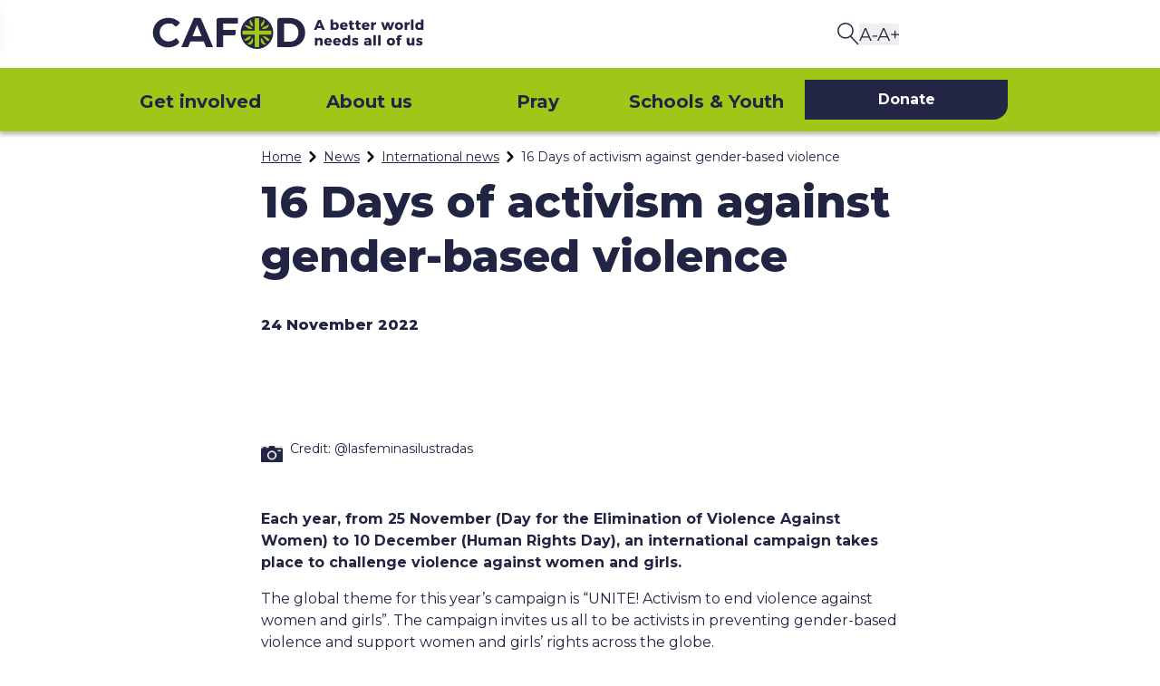

--- FILE ---
content_type: text/html; charset=utf-8
request_url: https://cafod.org.uk/news/international-news/gender-based-violence
body_size: 10030
content:
<!DOCTYPE html><html lang="en" class="scroll-pt-28 scroll-smooth __className_0d8f03" data-revision="production.20260107.3" data-content-env="master" data-app-signal-env="production"><head><meta charSet="utf-8"/><meta name="viewport" content="width=device-width, initial-scale=1"/><link rel="preload" href="https://d3fmwlu3ki7n2i.cloudfront.net/_next/static/media/904be59b21bd51cb-s.p.woff2" as="font" crossorigin="" type="font/woff2"/><link rel="preload" as="image" href="https://d3fmwlu3ki7n2i.cloudfront.net/_next/static/media/Logo.1a303974.svg"/><link rel="preload" as="image" href="https://d3fmwlu3ki7n2i.cloudfront.net/_next/static/media/LogoSmall.a45bab27.svg"/><link rel="stylesheet" href="https://d3fmwlu3ki7n2i.cloudfront.net/_next/static/css/7a9d6ad6cd56b8bc.css" data-precedence="next"/><link rel="stylesheet" href="https://d3fmwlu3ki7n2i.cloudfront.net/_next/static/css/61aa808db30f4239.css" data-precedence="next"/><link rel="stylesheet" href="https://d3fmwlu3ki7n2i.cloudfront.net/_next/static/css/52b1b66275233aa6.css" data-precedence="next"/><link rel="preload" as="script" fetchPriority="low" href="https://d3fmwlu3ki7n2i.cloudfront.net/_next/static/chunks/webpack-78fb1b823305ad1b.js"/><script src="https://d3fmwlu3ki7n2i.cloudfront.net/_next/static/chunks/4bd1b696-f27dbc0b5f07aabe.js" async=""></script><script src="https://d3fmwlu3ki7n2i.cloudfront.net/_next/static/chunks/1684-8d2b8599561d9c09.js" async=""></script><script src="https://d3fmwlu3ki7n2i.cloudfront.net/_next/static/chunks/main-app-5518523dddf30468.js" async=""></script><script src="https://d3fmwlu3ki7n2i.cloudfront.net/_next/static/chunks/4734-383f681548ede4bf.js" async=""></script><script src="https://d3fmwlu3ki7n2i.cloudfront.net/_next/static/chunks/8866-4d5392465b74ae6e.js" async=""></script><script src="https://d3fmwlu3ki7n2i.cloudfront.net/_next/static/chunks/6874-85a4f263a8c25c6e.js" async=""></script><script src="https://d3fmwlu3ki7n2i.cloudfront.net/_next/static/chunks/1153-71744a6a63713248.js" async=""></script><script src="https://d3fmwlu3ki7n2i.cloudfront.net/_next/static/chunks/5183-c30255a09c1f9f31.js" async=""></script><script src="https://d3fmwlu3ki7n2i.cloudfront.net/_next/static/chunks/8286-4ab53cd3c4c1c87f.js" async=""></script><script src="https://d3fmwlu3ki7n2i.cloudfront.net/_next/static/chunks/1306-b7ad4c8ffaec93ca.js" async=""></script><script src="https://d3fmwlu3ki7n2i.cloudfront.net/_next/static/chunks/69-4d82794e23255d86.js" async=""></script><script src="https://d3fmwlu3ki7n2i.cloudfront.net/_next/static/chunks/5632-532f08a3989b083c.js" async=""></script><script src="https://d3fmwlu3ki7n2i.cloudfront.net/_next/static/chunks/6983-4c497e3c17a47716.js" async=""></script><script src="https://d3fmwlu3ki7n2i.cloudfront.net/_next/static/chunks/app/layout.page-fcbf44873de95030.js" async=""></script><script src="https://d3fmwlu3ki7n2i.cloudfront.net/_next/static/chunks/app/(pages)/layout.page-d3f0c20c410c0586.js" async=""></script><script src="https://d3fmwlu3ki7n2i.cloudfront.net/_next/static/chunks/e37a0b60-95f468b914f7d4a4.js" async=""></script><script src="https://d3fmwlu3ki7n2i.cloudfront.net/_next/static/chunks/8042-62b6ea831929a404.js" async=""></script><script src="https://d3fmwlu3ki7n2i.cloudfront.net/_next/static/chunks/4134-bab579e2058d9fea.js" async=""></script><script src="https://d3fmwlu3ki7n2i.cloudfront.net/_next/static/chunks/3063-18f22caba0598fae.js" async=""></script><script src="https://d3fmwlu3ki7n2i.cloudfront.net/_next/static/chunks/2630-0f3585b59046a34c.js" async=""></script><script src="https://d3fmwlu3ki7n2i.cloudfront.net/_next/static/chunks/3628-a14d43d01a92a113.js" async=""></script><script src="https://d3fmwlu3ki7n2i.cloudfront.net/_next/static/chunks/8833-7df5486deea230cd.js" async=""></script><script src="https://d3fmwlu3ki7n2i.cloudfront.net/_next/static/chunks/app/(pages)/%5B%5B...path%5D%5D/layout.page-89db7d822a400ee5.js" async=""></script><script src="https://d3fmwlu3ki7n2i.cloudfront.net/_next/static/chunks/app/(pages)/%5B%5B...path%5D%5D/error.page-522467d38d244cd8.js" async=""></script><script src="https://d3fmwlu3ki7n2i.cloudfront.net/_next/static/chunks/app/(pages)/%5B%5B...path%5D%5D/not-found.page-23bfa16eb14e272c.js" async=""></script><link rel="preload" href="/scripts/runtime.js" as="script"/><link rel="preload" href="/scripts/patch-history.js" as="script"/><link rel="preload" href="https://cdn-cookieyes.com/client_data/219f1b63eb26a1526f45c0ae/script.js" as="script"/><link rel="preload" href="https://www.googletagmanager.com/gtag/js?id=UA-1849208-1" as="script"/><link rel="preload" href="https://www.googletagmanager.com/gtm.js?id=GTM-N3BQNJG" as="script"/><link rel="preload" href="https://d3fmwlu3ki7n2i.cloudfront.net/_next/static/chunks/1108.3dcf34f4cb250a2c.js" as="script" fetchPriority="low"/><link rel="preload" href="https://d3fmwlu3ki7n2i.cloudfront.net/_next/static/chunks/9758.e863663607b98dd5.js" as="script" fetchPriority="low"/><meta name="next-size-adjust" content=""/><link rel="icon" href="/Cafod-favicon.svg" media="(prefers-color-scheme: light)"/><link rel="icon" href="/favicon-light.svg" media="(prefers-color-scheme: dark)"/><script>document.querySelectorAll('body link[rel="icon"], body link[rel="apple-touch-icon"]').forEach(el => document.head.appendChild(el))</script><meta id="__next-page-redirect" http-equiv="refresh" content="1;url=/news/international-news/breaking-the-cycle-of-gender-based-violence"/><script src="https://d3fmwlu3ki7n2i.cloudfront.net/_next/static/chunks/polyfills-42372ed130431b0a.js" noModule=""></script></head><body><div hidden=""><!--$--><!--/$--></div><script id="banner-script">
              if (window.sessionStorage.getItem('bannerDismissed')) {
                document
                  .querySelector('html')
                  .setAttribute('data-banner-dismissed', 'true')
              }</script><!--$--><!--/$--><a tabindex="0" href="#main" class="absolute top-0 left-0 z-50 -translate-x-full rounded border-2 border-transparent bg-white px-4 py-2 font-semibold text-cafod-blue-core shadow-lg hover:ml-2 focus:translate-x-2 focus:ml-2 focus:border-cafod-green-core focus:outline-none focus:ring-2 focus:ring-cafod-green-core focus:ring-offset-2 focus:transition-all" aria-label="Skip to main content"><span class="text-16 leading-24 tb:text-20 tb:leading-28 lg:text-24 lg:leading-34 text-primary">Skip to content</span></a><header class="shadow-menu relative z-20" style="container-type:inline-size;container-name:page-header"><div class="grid grid-cols-1 sm:gap-x-6 md:gap-x-4 lg:gap-x-4 sm:grid-cols-sm md:grid-cols-md lg:grid-cols-lg w-full max-sm:gap-0 gap-y-3 md:gap-y-0"><div class="sm:col-start-left md:col-start-col1 lg:col-start-left-margin sm:col-end-col2 md:col-end-col5 col-span-full flex flex-row flex-wrap items-center justify-start md:py-2"><a class="text-14 leading-20 tb:text-16 tb:leading-24 lg:text-20 lg:leading-28 text-primary hidden w-full md:block hidden w-full md:block overflow" title="CAFOD" href="/"><div class="inline-flex h-12 my-[0.25rem] w-full"><img alt="CAFOD" width="628" height="76" decoding="async" data-nimg="1" class="h-auto max-h-full w-auto" style="color:transparent;object-fit:contain" src="https://d3fmwlu3ki7n2i.cloudfront.net/_next/static/media/Logo.1a303974.svg"/></div></a><a class="text-14 leading-20 tb:text-16 tb:leading-24 lg:text-20 lg:leading-28 text-primary mx-4 w-full md:hidden mx-4 w-full md:hidden overflow" title="CAFOD" href="/"><div class="my-6 hidden h-10 w-full sm:block sm:max-w-xs"><img alt="CAFOD" width="350" height="75" decoding="async" data-nimg="1" class="h-auto max-h-full w-auto" style="color:transparent;object-fit:contain" src="https://d3fmwlu3ki7n2i.cloudfront.net/_next/static/media/LogoSmall.a45bab27.svg"/></div><div class="relative mb-2 mt-4 h-8 w-full sm:hidden sm:max-w-xs" style="width:auto;height:3rem"><img alt="CAFOD" decoding="async" data-nimg="fill" style="position:absolute;height:100%;width:100%;left:0;top:0;right:0;bottom:0;object-fit:contain;color:transparent" src="https://d3fmwlu3ki7n2i.cloudfront.net/_next/static/media/LogoSmall.a45bab27.svg"/></div></a></div><div class="sm:col-start-col2 col-span-full max-sm:mx-2 max-sm:mb-2 flex flex-row justify-start sm:items-center sm:justify-end md:hidden"><div class="flex w-full items-end justify-start sm:justify-end"><div class="max-w-[6rem] sm:mx-2 sm:w-fit"><a href="?form=givetoadvent2025" class="text-14 leading-20 tb:text-16 tb:leading-24 lg:text-20 lg:leading-28 text-primary true" rel="nofollow" title="Donate"><span class="text-14 leading-20 tb:text-16 tb:leading-24 lg:text-20 lg:leading-28 font-bold text-primary text-white rounded-br-2xl inline-block px-5 py-[10px] bg-cafod-blue-core block w-full text-center transition-colors" title="Donate">Donate</span></a></div></div><a class="text-14 leading-20 tb:text-16 tb:leading-24 lg:text-20 lg:leading-28 text-primary flex min-h-[3rem] min-w-[3rem] items-center justify-center flex min-h-[3rem] min-w-[3rem] items-center justify-center overflow" title="Search CAFOD" href="/search"><img alt="Search" loading="lazy" width="24" height="25" decoding="async" data-nimg="1" class="inline-block" style="color:transparent" src="https://d3fmwlu3ki7n2i.cloudfront.net/_next/static/media/SearchIcon.48ac32af.svg"/></a><button title="Menu" class="min-h-[3rem] min-w-[3rem] sm:pr-2 sm:p-0"><img alt="" loading="lazy" width="16" height="12" decoding="async" data-nimg="1" class="inline-block" style="color:transparent" src="https://d3fmwlu3ki7n2i.cloudfront.net/_next/static/media/Hamburger.d4485794.svg"/></button></div><div class="md:col-start-col7 lg:col-start-col11 lg:col-end-right hidden h-full flex-row items-center justify-end gap-6 md:flex"><a class="text-14 leading-20 tb:text-16 tb:leading-24 lg:text-20 lg:leading-28 text-primary flex flex overflow" title="Search CAFOD" href="/search"><img alt="Search" loading="lazy" width="24" height="25" decoding="async" data-nimg="1" class="inline-block" style="color:transparent" src="https://d3fmwlu3ki7n2i.cloudfront.net/_next/static/media/SearchIcon.48ac32af.svg"/></a><button title="Zoom out"><img alt="" loading="lazy" width="20" height="14" decoding="async" data-nimg="1" class="inline-block" style="color:transparent" src="https://d3fmwlu3ki7n2i.cloudfront.net/_next/static/media/A-.ae40bb31.svg"/></button><button title="Zoom in"><img alt="" loading="lazy" width="24" height="14" decoding="async" data-nimg="1" class="inline-block" style="color:transparent" src="https://d3fmwlu3ki7n2i.cloudfront.net/_next/static/media/A+.8ddbc785.svg"/></button></div></div><div class=""><nav class="grid grid-cols-1 sm:gap-x-6 md:gap-x-4 lg:gap-x-4 sm:grid-cols-sm md:grid-cols-md lg:grid-cols-lg  relative z-50 px-6 md:grid  md:p-0 md:bg-cafod-green-core transition-colors duration-300 ease-in-out hidden"><div class="sm:col-start-left md:col-start-left-margin lg:col-start-left-margin sm:col-end-right md:col-end-col7 lg:col-end-col10"><ol class="md:flex md:py-0 md:justify-evenly"><li class="md:flex-1 md:flex md:items-center md:justify-start"><a tabindex="1" class="cursor-pointer md:border-t-cafod-green-core md:border-t-4 text-24 leading-48 tb:text-20 tb:leading-34 lg:text-24 lg:leading-48 font-bold text-primary text-cafod-dark-blue focus:text-cafod-green-core focus:bg-white peer md:justify-center flex w-full select-none flex-row items-center focus:font-bold md:focus-within:shadow-menu-border py-4 relative transition-all duration-200 ease-in-out hover:text-cafod-blue-darker after:absolute after:left-0 after:top-full after:z-50 after:hidden after:h-2 after:w-full after:translate-y-1 after:bg-white md:focus:after:block" href="#">Get involved<div class="ml-2 hidden max-h-2 lg:flex"><img alt="" loading="lazy" width="18" height="11" decoding="async" data-nimg="1" class="inline-block" style="color:transparent" src="https://d3fmwlu3ki7n2i.cloudfront.net/_next/static/media/Caret.c227a246.svg"/></div></a><div class="hidden relative md:pb-0 md:pt-0 bg-white will-change-auto z-50 border-cafod-dark-blue md:shadow-menu w-full md:absolute md:left-0 md:top-full md:transition-all md:duration-200 md:ease-in-out peer-focus:block hover:block md:focus:border-t md:focus:border-cafod-dark-blue  "><div class="grid grid-cols-1 sm:gap-x-6 md:gap-x-4 lg:gap-x-4 sm:grid-cols-sm md:grid-cols-md lg:grid-cols-lg md:gap-y-4 md:gap-x-0"><div class="sm:col-span-2 sm:col-start-col1 mb-4 md:hidden"></div><div class="sm:col-span-2 md:col-span-4 lg:col-span-4 sm:col-start-col1 md:col-start-col1 lg:col-start-left-margin mb-6 ml-4 md:my-6"><a class="text-20 leading-48 tb:text-20 tb:leading-34 lg:text-24 lg:leading-34 text-primary hover:underline text-20 leading-28 tb:text-24 tb:leading-34 lg:text-28 lg:leading-40 text-primary mb-4 hidden md:block text-cafod-green-core !text-cafod-green-core font-semibold hover:underline text-20 leading-28 tb:text-24 tb:leading-34 lg:text-28 lg:leading-40 text-primary mb-4 hidden md:block text-cafod-green-core !text-cafod-green-core font-semibold overflow" href="#"></a><div class="flex justify-between items-center space-x-4"><div><div id="1gvLKiO89rYf6BHeKuuxG8" class="ComponentLinkList"></div></div></div></div><div class="sm:col-start-col1 md:col-start-col6 lg:col-start-col6 md:col-end-end lg:col-end-end hidden md:block "><div class="bg-cafod-green-100 px-6 h-full p-8"><div class="flex flex-col h-full items-center justify-center md:flex-row"><div class="flex flex-col items-center flex-1"><div id="1eAf0uz4MbMwhNMH0GNjcC" class="ComponentMenuCard w-full flex items-center justify-center"></div></div><div class="h-px w-full bg-cafod-green-core my-4 md:hidden"></div><div class="hidden md:block w-[0.125rem] bg-cafod-green-core mx-4 self-stretch"></div><div class="flex flex-col items-center flex-1"><div id="RiYTCPOK1WWLSztuE9bOw" class="ComponentMenuCard w-full flex items-center justify-center"></div></div></div></div></div></div></div></li><li class="md:flex-1 md:flex md:items-center md:justify-center"><a tabindex="2" class="cursor-pointer md:border-t-cafod-green-core md:border-t-4 text-24 leading-48 tb:text-20 tb:leading-34 lg:text-24 lg:leading-48 font-bold text-primary text-cafod-dark-blue focus:text-cafod-green-core focus:bg-white peer md:justify-center flex w-full select-none flex-row items-center focus:font-bold md:focus-within:shadow-menu-border py-4 relative transition-all duration-200 ease-in-out hover:text-cafod-blue-darker after:absolute after:left-0 after:top-full after:z-50 after:hidden after:h-2 after:w-full after:translate-y-1 after:bg-white md:focus:after:block" href="/about-us">About us<div class="ml-2 hidden max-h-2 lg:flex"><img alt="" loading="lazy" width="18" height="11" decoding="async" data-nimg="1" class="inline-block" style="color:transparent" src="https://d3fmwlu3ki7n2i.cloudfront.net/_next/static/media/Caret.c227a246.svg"/></div></a><div class="hidden relative md:pb-0 md:pt-0 bg-white will-change-auto z-50 border-cafod-dark-blue md:shadow-menu w-full md:absolute md:left-0 md:top-full md:transition-all md:duration-200 md:ease-in-out peer-focus:block hover:block md:focus:border-t md:focus:border-cafod-dark-blue  "><div class="grid grid-cols-1 sm:gap-x-6 md:gap-x-4 lg:gap-x-4 sm:grid-cols-sm md:grid-cols-md lg:grid-cols-lg md:gap-y-4 md:gap-x-0"><div class="sm:col-span-2 sm:col-start-col1 mb-4 md:hidden"><a class="text-20 leading-48 tb:text-20 tb:leading-34 lg:text-24 lg:leading-34 text-primary hover:underline hover:underline overflow" href="/about-us"><strong class="text-16 leading-24 tb:text-20 tb:leading-28 lg:text-24 lg:leading-34 font-bold text-primary">About us</strong></a></div><div class="sm:col-span-2 md:col-span-4 lg:col-span-4 sm:col-start-col1 md:col-start-col1 lg:col-start-left-margin mb-6 ml-4 md:my-6"><a class="text-20 leading-48 tb:text-20 tb:leading-34 lg:text-24 lg:leading-34 text-primary hover:underline text-20 leading-28 tb:text-24 tb:leading-34 lg:text-28 lg:leading-40 text-primary mb-4 hidden md:block text-cafod-green-core !text-cafod-green-core font-semibold hover:underline text-20 leading-28 tb:text-24 tb:leading-34 lg:text-28 lg:leading-40 text-primary mb-4 hidden md:block text-cafod-green-core !text-cafod-green-core font-semibold overflow" href="/about-us">About us</a><div class="flex justify-between items-center space-x-4"><div><div id="1RcXyjSNdDZ1aZpOHAHyf7" class="ComponentLinkList"></div></div></div></div><div class="sm:col-start-col1 md:col-start-col6 lg:col-start-col6 md:col-end-end lg:col-end-end hidden md:block "><div class="bg-cafod-green-100 px-6 h-full p-8"><div class="flex flex-col h-full items-center justify-center md:flex-row"><div class="flex flex-col items-center flex-1"><div id="7kPcYQSmNtPQqMGHPNUAuC" class="ComponentMenuCard w-full flex items-center justify-center"></div></div><div class="h-px w-full bg-cafod-green-core my-4 md:hidden"></div><div class="hidden md:block w-[0.125rem] bg-cafod-green-core mx-4 self-stretch"></div><div class="flex flex-col items-center flex-1"><div id="64ghw1HE8phkiYhY0fHtz8" class="ComponentMenuCard w-full flex items-center justify-center"></div></div></div></div></div></div></div></li><li class="md:flex-1 md:flex md:items-center md:justify-center"><a tabindex="3" class="cursor-pointer md:border-t-cafod-green-core md:border-t-4 text-24 leading-48 tb:text-20 tb:leading-34 lg:text-24 lg:leading-48 font-bold text-primary text-cafod-dark-blue focus:text-cafod-green-core focus:bg-white peer md:justify-center flex w-full select-none flex-row items-center focus:font-bold md:focus-within:shadow-menu-border py-4 relative transition-all duration-200 ease-in-out hover:text-cafod-blue-darker after:absolute after:left-0 after:top-full after:z-50 after:hidden after:h-2 after:w-full after:translate-y-1 after:bg-white md:focus:after:block" href="/pray">Pray<div class="ml-2 hidden max-h-2 lg:flex"><img alt="" loading="lazy" width="18" height="11" decoding="async" data-nimg="1" class="inline-block" style="color:transparent" src="https://d3fmwlu3ki7n2i.cloudfront.net/_next/static/media/Caret.c227a246.svg"/></div></a><div class="hidden relative md:pb-0 md:pt-0 bg-white will-change-auto z-50 border-cafod-dark-blue md:shadow-menu w-full md:absolute md:left-0 md:top-full md:transition-all md:duration-200 md:ease-in-out peer-focus:block hover:block md:focus:border-t md:focus:border-cafod-dark-blue  "><div class="grid grid-cols-1 sm:gap-x-6 md:gap-x-4 lg:gap-x-4 sm:grid-cols-sm md:grid-cols-md lg:grid-cols-lg md:gap-y-4 md:gap-x-0"><div class="sm:col-span-2 sm:col-start-col1 mb-4 md:hidden"><a class="text-20 leading-48 tb:text-20 tb:leading-34 lg:text-24 lg:leading-34 text-primary hover:underline hover:underline overflow" href="/pray"><strong class="text-16 leading-24 tb:text-20 tb:leading-28 lg:text-24 lg:leading-34 font-bold text-primary">Pray</strong></a></div><div class="sm:col-span-2 md:col-span-7 lg:col-span-7 sm:col-start-col1 md:col-start-col1 lg:col-start-left-margin mb-6 ml-4 md:my-6"><a class="text-20 leading-48 tb:text-20 tb:leading-34 lg:text-24 lg:leading-34 text-primary hover:underline text-20 leading-28 tb:text-24 tb:leading-34 lg:text-28 lg:leading-40 text-primary mb-4 hidden md:block text-cafod-green-core !text-cafod-green-core font-semibold hover:underline text-20 leading-28 tb:text-24 tb:leading-34 lg:text-28 lg:leading-40 text-primary mb-4 hidden md:block text-cafod-green-core !text-cafod-green-core font-semibold overflow" href="/pray">Pray</a><div class="flex justify-between items-center space-x-4"><div><div id="6vBganEqGx6dIamTFIrlcp" class="ComponentLinkList"></div></div><div><div id="3ladAMOHojTGyPjnNZTTZZ" class="ComponentLinkList"></div></div></div></div><div class="sm:col-start-col1 md:col-start-col8 lg:col-start-col8 md:col-end-end lg:col-end-end hidden md:block "><div class="bg-cafod-green-100 px-6 h-full p-8"><div class="flex flex-col h-full items-center justify-center md:flex-row"><div class="flex flex-col items-center flex-1"><div id="3M6AkiO7WKNEbrPcN6Mmyy" class="ComponentMenuCard w-full flex items-center justify-center"></div></div></div></div></div></div></div></li><li class="md:flex-1 md:flex md:items-center md:justify-center"><a tabindex="4" class="cursor-pointer md:border-t-cafod-green-core md:border-t-4 text-24 leading-48 tb:text-20 tb:leading-34 lg:text-24 lg:leading-48 font-bold text-primary text-cafod-dark-blue focus:text-cafod-green-core focus:bg-white peer md:justify-center flex w-full select-none flex-row items-center focus:font-bold md:focus-within:shadow-menu-border py-4 relative transition-all duration-200 ease-in-out hover:text-cafod-blue-darker after:absolute after:left-0 after:top-full after:z-50 after:hidden after:h-2 after:w-full after:translate-y-1 after:bg-white md:focus:after:block" href="/education">Schools &amp; Youth<div class="ml-2 hidden max-h-2 lg:flex"><img alt="" loading="lazy" width="18" height="11" decoding="async" data-nimg="1" class="inline-block" style="color:transparent" src="https://d3fmwlu3ki7n2i.cloudfront.net/_next/static/media/Caret.c227a246.svg"/></div></a><div class="hidden relative md:pb-0 md:pt-0 bg-white will-change-auto z-50 border-cafod-dark-blue md:shadow-menu w-full md:absolute md:left-0 md:top-full md:transition-all md:duration-200 md:ease-in-out peer-focus:block hover:block md:focus:border-t md:focus:border-cafod-dark-blue  "><div class="grid grid-cols-1 sm:gap-x-6 md:gap-x-4 lg:gap-x-4 sm:grid-cols-sm md:grid-cols-md lg:grid-cols-lg md:gap-y-4 md:gap-x-0"><div class="sm:col-span-2 sm:col-start-col1 mb-4 md:hidden"><a class="text-20 leading-48 tb:text-20 tb:leading-34 lg:text-24 lg:leading-34 text-primary hover:underline hover:underline overflow" href="/education"><strong class="text-16 leading-24 tb:text-20 tb:leading-28 lg:text-24 lg:leading-34 font-bold text-primary">Education resources</strong></a></div><div class="sm:col-span-2 md:col-span-4 lg:col-span-4 sm:col-start-col1 md:col-start-col1 lg:col-start-left-margin mb-6 ml-4 md:my-6"><a class="text-20 leading-48 tb:text-20 tb:leading-34 lg:text-24 lg:leading-34 text-primary hover:underline text-20 leading-28 tb:text-24 tb:leading-34 lg:text-28 lg:leading-40 text-primary mb-4 hidden md:block text-cafod-green-core !text-cafod-green-core font-semibold hover:underline text-20 leading-28 tb:text-24 tb:leading-34 lg:text-28 lg:leading-40 text-primary mb-4 hidden md:block text-cafod-green-core !text-cafod-green-core font-semibold overflow" href="/education">Education resources</a><div class="flex justify-between items-center space-x-4"><div><div id="5TdFRvfHwzG5iyXLVD43OA" class="ComponentLinkList"></div></div></div></div><div class="sm:col-start-col1 md:col-start-col6 lg:col-start-col6 md:col-end-end lg:col-end-end hidden md:block "><div class="bg-cafod-green-100 px-6 h-full p-8"><div class="flex flex-col h-full items-center justify-center md:flex-row"><div class="flex flex-col items-center flex-1"><div id="66b1ywLyePXbERPEaJEMPQ" class="ComponentMenuCard w-full flex items-center justify-center"></div></div><div class="h-px w-full bg-cafod-green-core my-4 md:hidden"></div><div class="hidden md:block w-[0.125rem] bg-cafod-green-core mx-4 self-stretch"></div><div class="flex flex-col items-center flex-1"><div id="PZ59BnYyMJc0VUO43g7PP" class="ComponentMenuCard w-full flex items-center justify-center"></div></div></div></div></div></div></div></li></ol></div><div class="sm:col-span-2 md:col-span-2 lg:col-span-2 md:col-start-col7 lg:col-start-col11"><div class="hidden h-full flex-col justify-center md:flex"><a href="?form=givetoadvent2025" class="text-14 leading-20 tb:text-16 tb:leading-24 lg:text-20 lg:leading-28 text-primary true" rel="nofollow" title="Donate"><span class="text-14 leading-20 tb:text-16 tb:leading-24 lg:text-20 lg:leading-28 font-bold text-primary text-white rounded-br-2xl inline-block px-5 py-[10px] bg-cafod-blue-core block w-full text-center transition-colors" title="Donate">Donate</span></a></div></div></nav></div></header><!--$!--><template data-dgst="NEXT_REDIRECT;replace;/news/international-news/breaking-the-cycle-of-gender-based-violence;307;"></template><div class="flex h-full w-full flex-row items-center justify-center p-8"><p>Loading...</p></div><!--/$--><script>(self.__next_s=self.__next_s||[]).push(["/scripts/runtime.js",{}])</script><script>(self.__next_s=self.__next_s||[]).push(["https://cdn-cookieyes.com/client_data/219f1b63eb26a1526f45c0ae/script.js",{}])</script><noscript><iframe src="https://www.googletagmanager.com/ns.html?id=GTM-N3BQNJG" height="0" width="0" style="display:none;visibility:hidden" title="Google Tag Manager"></iframe></noscript><script src="https://d3fmwlu3ki7n2i.cloudfront.net/_next/static/chunks/webpack-78fb1b823305ad1b.js" async=""></script><script>(self.__next_f=self.__next_f||[]).push([0])</script><script>self.__next_f.push([1,"1:\"$Sreact.fragment\"\n6:I[59665,[],\"OutletBoundary\"]\n9:I[74911,[],\"AsyncMetadataOutlet\"]\nb:I[59665,[],\"ViewportBoundary\"]\nd:I[59665,[],\"MetadataBoundary\"]\nf:I[26614,[],\"\"]\n:HL[\"https://d3fmwlu3ki7n2i.cloudfront.net/_next/static/media/904be59b21bd51cb-s.p.woff2\",\"font\",{\"crossOrigin\":\"\",\"type\":\"font/woff2\"}]\n:HL[\"https://d3fmwlu3ki7n2i.cloudfront.net/_next/static/css/7a9d6ad6cd56b8bc.css\",\"style\"]\n:HL[\"https://d3fmwlu3ki7n2i.cloudfront.net/_next/static/css/61aa808db30f4239.css\",\"style\"]\n:HL[\"https://d3fmwlu3ki7n2i.cloudfront.net/_next/static/css/52b1b66275233aa6.css\",\"style\"]\n0:{\"P\":null,\"b\":\"production.20260107.3\",\"p\":\"https://d3fmwlu3ki7n2i.cloudfront.net\",\"c\":[\"\",\"news\",\"international-news\",\"gender-based-violence?form=givetolent24\"],\"i\":false,\"f\":[[[\"\",{\"children\":[\"(pages)\",{\"children\":[[\"path\",\"news/international-news/gender-based-violence\",\"oc\"],{\"children\":[\"__PAGE__?{\\\"form\\\":\\\"givetolent24\\\"}\",{}]}]}]},\"$undefined\",\"$undefined\",true],[\"\",[\"$\",\"$1\",\"c\",{\"children\":[[[\"$\",\"link\",\"0\",{\"rel\":\"stylesheet\",\"href\":\"https://d3fmwlu3ki7n2i.cloudfront.net/_next/static/css/7a9d6ad6cd56b8bc.css\",\"precedence\":\"next\",\"crossOrigin\":\"$undefined\",\"nonce\":\"$undefined\"}],[\"$\",\"link\",\"1\",{\"rel\":\"stylesheet\",\"href\":\"https://d3fmwlu3ki7n2i.cloudfront.net/_next/static/css/61aa808db30f4239.css\",\"precedence\":\"next\",\"crossOrigin\":\"$undefined\",\"nonce\":\"$undefined\"}],[\"$\",\"link\",\"2\",{\"rel\":\"stylesheet\",\"href\":\"https://d3fmwlu3ki7n2i.cloudfront.net/_next/static/css/52b1b66275233aa6.css\",\"precedence\":\"next\",\"crossOrigin\":\"$undefined\",\"nonce\":\"$undefined\"}]],\"$L2\"]}],{\"children\":[\"(pages)\",[\"$\",\"$1\",\"c\",{\"children\":[null,\"$L3\"]}],{\"children\":[[\"path\",\"news/international-news/gender-based-violence\",\"oc\"],[\"$\",\"$1\",\"c\",{\"children\":[null,\"$L4\"]}],{\"children\":[\"__PAGE__\",[\"$\",\"$1\",\"c\",{\"children\":[\"$L5\",null,[\"$\",\"$L6\",null,{\"children\":[\"$L7\",\"$L8\",[\"$\",\"$L9\",null,{\"promise\":\"$@a\"}]]}]]}],{},null,false]},[[\"$\",\"div\",\"l\",{\"className\":\"flex h-full w-full flex-row items-center justify-center p-8\",\"children\":[\"$\",\"p\",null,{\"children\":\"Loading.."])</script><script>self.__next_f.push([1,".\"}]}],[],[]],false]},null,false]},null,false],[\"$\",\"$1\",\"h\",{\"children\":[null,[\"$\",\"$1\",\"NA7za9OGD4fTfo3B1l0Yfv\",{\"children\":[[\"$\",\"$Lb\",null,{\"children\":\"$Lc\"}],[\"$\",\"meta\",null,{\"name\":\"next-size-adjust\",\"content\":\"\"}]]}],[\"$\",\"$Ld\",null,{\"children\":\"$Le\"}]]}],false]],\"m\":\"$undefined\",\"G\":[\"$f\",\"$undefined\"],\"s\":false,\"S\":true}\n"])</script><script>self.__next_f.push([1,"10:I[70294,[\"4734\",\"static/chunks/4734-383f681548ede4bf.js\",\"8866\",\"static/chunks/8866-4d5392465b74ae6e.js\",\"6874\",\"static/chunks/6874-85a4f263a8c25c6e.js\",\"1153\",\"static/chunks/1153-71744a6a63713248.js\",\"5183\",\"static/chunks/5183-c30255a09c1f9f31.js\",\"8286\",\"static/chunks/8286-4ab53cd3c4c1c87f.js\",\"1306\",\"static/chunks/1306-b7ad4c8ffaec93ca.js\",\"69\",\"static/chunks/69-4d82794e23255d86.js\",\"5632\",\"static/chunks/5632-532f08a3989b083c.js\",\"6983\",\"static/chunks/6983-4c497e3c17a47716.js\",\"3908\",\"static/chunks/app/layout.page-fcbf44873de95030.js\"],\"ClientCookies\"]\n12:I[87555,[],\"\"]\n13:I[31295,[],\"\"]\n14:I[69243,[\"4734\",\"static/chunks/4734-383f681548ede4bf.js\",\"8866\",\"static/chunks/8866-4d5392465b74ae6e.js\",\"6874\",\"static/chunks/6874-85a4f263a8c25c6e.js\",\"1153\",\"static/chunks/1153-71744a6a63713248.js\",\"5183\",\"static/chunks/5183-c30255a09c1f9f31.js\",\"8286\",\"static/chunks/8286-4ab53cd3c4c1c87f.js\",\"1306\",\"static/chunks/1306-b7ad4c8ffaec93ca.js\",\"69\",\"static/chunks/69-4d82794e23255d86.js\",\"5632\",\"static/chunks/5632-532f08a3989b083c.js\",\"6983\",\"static/chunks/6983-4c497e3c17a47716.js\",\"3908\",\"static/chunks/app/layout.page-fcbf44873de95030.js\"],\"\"]\n15:I[26259,[\"4734\",\"static/chunks/4734-383f681548ede4bf.js\",\"8866\",\"static/chunks/8866-4d5392465b74ae6e.js\",\"6874\",\"static/chunks/6874-85a4f263a8c25c6e.js\",\"1153\",\"static/chunks/1153-71744a6a63713248.js\",\"5183\",\"static/chunks/5183-c30255a09c1f9f31.js\",\"8286\",\"static/chunks/8286-4ab53cd3c4c1c87f.js\",\"1306\",\"static/chunks/1306-b7ad4c8ffaec93ca.js\",\"69\",\"static/chunks/69-4d82794e23255d86.js\",\"5632\",\"static/chunks/5632-532f08a3989b083c.js\",\"6983\",\"static/chunks/6983-4c497e3c17a47716.js\",\"3908\",\"static/chunks/app/layout.page-fcbf44873de95030.js\"],\"GoogleAnalytics\"]\n16:I[96063,[\"4734\",\"static/chunks/4734-383f681548ede4bf.js\",\"8866\",\"static/chunks/8866-4d5392465b74ae6e.js\",\"6874\",\"static/chunks/6874-85a4f263a8c25c6e.js\",\"1153\",\"static/chunks/1153-71744a6a63713248.js\",\"5183\",\"static/chunks/5183-c30255a09c1f9f31.js\",\"8286\",\"static/chunks/8286-4ab53cd3c4c1c87f.js\",\"1306\",\"static/chunks/1306-b"])</script><script>self.__next_f.push([1,"7ad4c8ffaec93ca.js\",\"69\",\"static/chunks/69-4d82794e23255d86.js\",\"5632\",\"static/chunks/5632-532f08a3989b083c.js\",\"6983\",\"static/chunks/6983-4c497e3c17a47716.js\",\"3908\",\"static/chunks/app/layout.page-fcbf44873de95030.js\"],\"GoogleTagManager\"]\n17:I[97292,[\"4734\",\"static/chunks/4734-383f681548ede4bf.js\",\"8866\",\"static/chunks/8866-4d5392465b74ae6e.js\",\"6874\",\"static/chunks/6874-85a4f263a8c25c6e.js\",\"1153\",\"static/chunks/1153-71744a6a63713248.js\",\"5183\",\"static/chunks/5183-c30255a09c1f9f31.js\",\"8286\",\"static/chunks/8286-4ab53cd3c4c1c87f.js\",\"1306\",\"static/chunks/1306-b7ad4c8ffaec93ca.js\",\"69\",\"static/chunks/69-4d82794e23255d86.js\",\"5632\",\"static/chunks/5632-532f08a3989b083c.js\",\"6983\",\"static/chunks/6983-4c497e3c17a47716.js\",\"3908\",\"static/chunks/app/layout.page-fcbf44873de95030.js\"],\"FundraiseUp\"]\n18:\"$Sreact.suspense\"\n19:I[74911,[],\"AsyncMetadata\"]\n"])</script><script>self.__next_f.push([1,"2:[\"$\",\"html\",null,{\"lang\":\"en\",\"className\":\"scroll-pt-28 scroll-smooth __className_0d8f03\",\"data-revision\":\"production.20260107.3\",\"data-content-env\":\"master\",\"data-app-signal-env\":\"production\",\"data-cache-key\":\"$undefined\",\"children\":[\"$\",\"body\",null,{\"children\":[[\"$\",\"script\",null,{\"id\":\"banner-script\",\"dangerouslySetInnerHTML\":{\"__html\":\"\\n              if (window.sessionStorage.getItem('bannerDismissed')) {\\n                document\\n                  .querySelector('html')\\n                  .setAttribute('data-banner-dismissed', 'true')\\n              }\"}}],[\"$\",\"$L10\",null,{}],\"$L11\",[\"$\",\"$L12\",null,{\"parallelRouterKey\":\"children\",\"error\":\"$undefined\",\"errorStyles\":\"$undefined\",\"errorScripts\":\"$undefined\",\"template\":[\"$\",\"$L13\",null,{}],\"templateStyles\":\"$undefined\",\"templateScripts\":\"$undefined\",\"notFound\":[[[\"$\",\"title\",null,{\"children\":\"404: This page could not be found.\"}],[\"$\",\"div\",null,{\"style\":{\"fontFamily\":\"system-ui,\\\"Segoe UI\\\",Roboto,Helvetica,Arial,sans-serif,\\\"Apple Color Emoji\\\",\\\"Segoe UI Emoji\\\"\",\"height\":\"100vh\",\"textAlign\":\"center\",\"display\":\"flex\",\"flexDirection\":\"column\",\"alignItems\":\"center\",\"justifyContent\":\"center\"},\"children\":[\"$\",\"div\",null,{\"children\":[[\"$\",\"style\",null,{\"dangerouslySetInnerHTML\":{\"__html\":\"body{color:#000;background:#fff;margin:0}.next-error-h1{border-right:1px solid rgba(0,0,0,.3)}@media (prefers-color-scheme:dark){body{color:#fff;background:#000}.next-error-h1{border-right:1px solid rgba(255,255,255,.3)}}\"}}],[\"$\",\"h1\",null,{\"className\":\"next-error-h1\",\"style\":{\"display\":\"inline-block\",\"margin\":\"0 20px 0 0\",\"padding\":\"0 23px 0 0\",\"fontSize\":24,\"fontWeight\":500,\"verticalAlign\":\"top\",\"lineHeight\":\"49px\"},\"children\":404}],[\"$\",\"div\",null,{\"style\":{\"display\":\"inline-block\"},\"children\":[\"$\",\"h2\",null,{\"style\":{\"fontSize\":14,\"fontWeight\":400,\"lineHeight\":\"49px\",\"margin\":0},\"children\":\"This page could not be found.\"}]}]]}]}]],[]],\"forbidden\":\"$undefined\",\"unauthorized\":\"$undefined\"}],[\"$\",\"$L14\",null,{\"src\":\"/scripts/runtime.js\",\"strategy\":\"beforeInteractive\"}],[\"$\",\"$L14\",null,{\"src\":\"/scripts/patch-history.js\",\"strategy\":\"afterInteractive\"}],[\"$\",\"$L14\",null,{\"src\":\"https://cdn-cookieyes.com/client_data/219f1b63eb26a1526f45c0ae/script.js\",\"strategy\":\"beforeInteractive\"}],[\"$\",\"$L15\",null,{\"gaId\":\"UA-1849208-1\"}],[\"$\",\"$L16\",null,{\"gtmId\":\"GTM-N3BQNJG\"}],[\"$\",\"$L17\",null,{\"shouldInit\":true}],[\"$\",\"noscript\",null,{\"children\":[\"$\",\"iframe\",null,{\"src\":\"https://www.googletagmanager.com/ns.html?id=GTM-N3BQNJG\",\"height\":\"0\",\"width\":\"0\",\"style\":{\"display\":\"none\",\"visibility\":\"hidden\"},\"title\":\"Google Tag Manager\"}]}]]}]}]\n"])</script><script>self.__next_f.push([1,"e:[\"$\",\"div\",null,{\"hidden\":true,\"children\":[\"$\",\"$18\",null,{\"fallback\":null,\"children\":[\"$\",\"$L19\",null,{\"promise\":\"$@1a\"}]}]}]\n"])</script><script>self.__next_f.push([1,"8:null\n"])</script><script>self.__next_f.push([1,"11:null\n"])</script><script>self.__next_f.push([1,"c:[[\"$\",\"meta\",\"0\",{\"charSet\":\"utf-8\"}],[\"$\",\"meta\",\"1\",{\"name\":\"viewport\",\"content\":\"width=device-width, initial-scale=1\"}]]\n7:null\n"])</script><script>self.__next_f.push([1,"1b:I[87143,[\"408\",\"static/chunks/app/(pages)/layout.page-d3f0c20c410c0586.js\"],\"HeaderContent\"]\n"])</script><script>self.__next_f.push([1,"3:[\"$\",\"$L1b\",null,{\"menu\":{\"itemsCollection\":{\"items\":[{\"title\":\"Get involved\",\"sys\":{\"id\":\"4c3umPtH4wUMfZ7dl2ahLc\",\"__typename\":\"Sys\"},\"page\":null,\"componentsCollection\":{\"items\":[{\"sys\":{\"id\":\"1eAf0uz4MbMwhNMH0GNjcC\",\"__typename\":\"Sys\"},\"title\":\"Big Lent Walk\",\"buttonLabel\":\"Sign up now\",\"media\":{\"url\":\"https://images.ctfassets.net/vy3axnuecuwj/KIWIfPZ3QLShdPZSJ01rU/1b2d27a2ae14a981e1a675345e4a9dfe/BLW_CAFOD_individual.jpg\",\"width\":1200,\"height\":608,\"__typename\":\"Asset\"},\"mediaAspectRatios\":{\"4:3\":{\"width\":811,\"height\":608,\"x\":292,\"y\":0}},\"link\":{\"sys\":{\"id\":\"96e07fa1f90379a0d8b89abb6598daf0\",\"__typename\":\"Sys\"},\"url\":\"https://walk.cafod.org.uk/\",\"title\":\"The Big Lent Walk\",\"variant\":\"Default\",\"__typename\":\"Link\"},\"__typename\":\"ComponentMenuCard\"},{\"sys\":{\"id\":\"RiYTCPOK1WWLSztuE9bOw\",\"__typename\":\"Sys\"},\"title\":\"Help families in Sudan\",\"buttonLabel\":\"Donate now\",\"media\":{\"url\":\"https://images.ctfassets.net/vy3axnuecuwj/2bkRNNiKYee1FAPZXep2EN/4828151cbb2d5b6e6948680160158257/Sudan_image.jpg\",\"width\":864,\"height\":576,\"__typename\":\"Asset\"},\"mediaAspectRatios\":{\"4:3\":{\"width\":768,\"height\":576,\"x\":0,\"y\":0}},\"link\":{\"sys\":{\"id\":\"6Gy0I9XpbdN1zcuoe2skkM\",\"__typename\":\"Sys\"},\"path\":\"/give/donate-to-emergencies/sudan-crisis-appeal\",\"title\":\"Donate to help families in Sudan\",\"linkTitle\":null,\"__typename\":\"PageHub\"},\"__typename\":\"ComponentMenuCard\"},{\"sys\":{\"id\":\"1gvLKiO89rYf6BHeKuuxG8\",\"__typename\":\"Sys\"},\"variant\":\"Default\",\"linksCollection\":{\"items\":[{\"sys\":{\"id\":\"4f221a996dccf019df58995e4a51a45e_page\",\"__typename\":\"Sys\"},\"path\":\"/give\",\"title\":\"Give to CAFOD\",\"linkTitle\":\"Make a donation\",\"__typename\":\"PageHub\"},{\"sys\":{\"id\":\"bb70183661ff54560e3496e7c2a0c1b1_page\",\"__typename\":\"Sys\"},\"path\":\"/give/donate-to-emergencies\",\"title\":\"Donate to emergencies\",\"linkTitle\":\"Respond to an emergency\",\"__typename\":\"PageHub\"},{\"sys\":{\"id\":\"7c0dd8c2314e758b82d1e5f8d1c4d913_page\",\"__typename\":\"Sys\"},\"path\":\"/fundraise\",\"title\":\"Fundraise\",\"linkTitle\":\"Fundraise with us\",\"__typename\":\"PageHub\"},{\"sys\":{\"id\":\"c0e38feeb3d7f7fc31053ac7c197af38_page\",\"__typename\":\"Sys\"},\"path\":\"/campaign\",\"title\":\"Campaign\",\"linkTitle\":\"Campaign for change\",\"__typename\":\"PageHub\"},{\"sys\":{\"id\":\"3RDV61ABcHCN4bXvwaXEyQ\",\"__typename\":\"Sys\"},\"url\":\"https://worldgifts.cafod.org.uk/\",\"title\":\"Buy ethical charity gifts\",\"variant\":\"Default\",\"__typename\":\"Link\"},{\"sys\":{\"id\":\"ab6f8086c46b96dba84215ae90f623f5_page\",\"__typename\":\"Sys\"},\"path\":\"/give/leave-a-gift-in-your-will\",\"title\":\"Leave CAFOD a gift in your Will \",\"linkTitle\":\"Leave a gift in your Will \",\"__typename\":\"PageHub\"},{\"sys\":{\"id\":\"3ef19a9474ac293e4a095df7e80fed10_page\",\"__typename\":\"Sys\"},\"path\":\"/give/major-giving\",\"title\":\"Major Giving and Philanthropy\",\"linkTitle\":null,\"__typename\":\"PageHub\"},{\"sys\":{\"id\":\"07fb180360cd1e14bc41d93b0ef9b7f8_page\",\"__typename\":\"Sys\"},\"path\":\"/volunteer\",\"title\":\" Volunteer\",\"linkTitle\":\" Volunteering\",\"__typename\":\"PageHub\"},{\"sys\":{\"id\":\"08dcdb61effed81db2c43ff1e70c702d_page\",\"__typename\":\"Sys\"},\"path\":\"/news/events\",\"title\":\"Events\",\"linkTitle\":null,\"__typename\":\"PageHub\"}],\"__typename\":\"ComponentLinkListLinksCollection\"},\"__typename\":\"ComponentLinkList\"}],\"__typename\":\"MenuItemComponentsCollection\"},\"__typename\":\"MenuItem\"},{\"title\":\"About us\",\"sys\":{\"id\":\"aLOZ3AjxhdSpPumcBzY3T\",\"__typename\":\"Sys\"},\"page\":{\"sys\":{\"id\":\"59a24166a8d4f2d537651021cd3c46b4_page\",\"__typename\":\"Sys\"},\"title\":\"About us\",\"path\":\"/about-us\",\"__typename\":\"PageHub\"},\"componentsCollection\":{\"items\":[{\"sys\":{\"id\":\"1RcXyjSNdDZ1aZpOHAHyf7\",\"__typename\":\"Sys\"},\"variant\":\"Default\",\"linksCollection\":{\"items\":[{\"sys\":{\"id\":\"804f4226e6647804cc3a9a97a0c13f4e_page\",\"__typename\":\"Sys\"},\"path\":\"/about-us/what-we-do\",\"title\":\"What we do\",\"linkTitle\":\"What we do\",\"__typename\":\"PageArticle\"},{\"sys\":{\"id\":\"5c5e549aa0567b538e3114db3ce08157_page\",\"__typename\":\"Sys\"},\"path\":\"/about-us/where-we-work\",\"title\":\"Where we work\",\"linkTitle\":\" Where we work\",\"__typename\":\"PageHub\"},{\"sys\":{\"id\":\"35ceafa544a397aaf994b4249cd42b90_page\",\"__typename\":\"Sys\"},\"path\":\"/about-us/our-history-q-and-a\",\"title\":\"How did CAFOD begin: your questions answered\",\"linkTitle\":\"Our history\",\"__typename\":\"PageArticle\"},{\"sys\":{\"id\":\"a1a1a89fb81512c1c4686a5d5da8ea25_page\",\"__typename\":\"Sys\"},\"path\":\"/about-us/cafod-catholicism\",\"title\":\"CAFOD and Catholicism\",\"linkTitle\":\"CAFOD \u0026 Catholicism\",\"__typename\":\"PageArticle\"},{\"sys\":{\"id\":\"e28b96ea7cc9411c633da41b6688b4e5_page\",\"__typename\":\"Sys\"},\"path\":\"/about-us/how-we-work\",\"title\":\"How we work\",\"linkTitle\":\"Accountability\",\"__typename\":\"PageHub\"},{\"sys\":{\"id\":\"1ffe47fcc12a2132134c2278e673c21c_page\",\"__typename\":\"Sys\"},\"path\":\"/about-us/policy-and-research\",\"title\":\"Policy and research\",\"linkTitle\":\"Policy and Research\",\"__typename\":\"PageHub\"},{\"sys\":{\"id\":\"ed97590ab52fcdaa48ff06d1d2de0f23_page\",\"__typename\":\"Sys\"},\"path\":\"/news/media\",\"title\":\"Media centre\",\"linkTitle\":null,\"__typename\":\"PageHub\"},{\"sys\":{\"id\":\"fc0f56ce4a6aac176677dd9178b739e3_page\",\"__typename\":\"Sys\"},\"path\":\"/volunteer/cafod-in-your-area\",\"title\":\"CAFOD in your area\",\"linkTitle\":null,\"__typename\":\"PageHub\"}],\"__typename\":\"ComponentLinkListLinksCollection\"},\"__typename\":\"ComponentLinkList\"},{\"sys\":{\"id\":\"7kPcYQSmNtPQqMGHPNUAuC\",\"__typename\":\"Sys\"},\"title\":\"Contact Us\",\"buttonLabel\":\"Get in touch\",\"media\":{\"url\":\"https://images.ctfassets.net/vy3axnuecuwj/cee4d5403b7039f804f0206ecb1de9e45feb2b99057625c8d4728f51e2599ef1/8e797f8ec51af186bbec0b07730a7d8c/UK_-_London_-_volunteer_on_phone.jpg\",\"width\":800,\"height\":450,\"__typename\":\"Asset\"},\"mediaAspectRatios\":{\"4:3\":{\"x\":195,\"y\":0,\"width\":600,\"height\":450}},\"link\":{\"sys\":{\"id\":\"f3b928c58fcd538ed8487dd8a5e455f8_page\",\"__typename\":\"Sys\"},\"path\":\"/about-us/contact-us\",\"title\":\"Contact us\",\"linkTitle\":null,\"__typename\":\"PageArticle\"},\"__typename\":\"ComponentMenuCard\"},{\"sys\":{\"id\":\"64ghw1HE8phkiYhY0fHtz8\",\"__typename\":\"Sys\"},\"title\":\"News \u0026 Stories\",\"buttonLabel\":\"Read more\",\"media\":{\"url\":\"https://images.ctfassets.net/vy3axnuecuwj/81606ecb2e8703d4dbab1c420391247c783a8db9aefa36dcc6cb2371b94099a2/435980405c10520975864d2b5074c1e3/30550_.jpg\",\"width\":800,\"height\":450,\"__typename\":\"Asset\"},\"mediaAspectRatios\":{\"4:3\":{\"width\":545,\"height\":409,\"x\":35,\"y\":0}},\"link\":{\"sys\":{\"id\":\"5688dd917bbc45794cb23920d294463f_page\",\"__typename\":\"Sys\"},\"path\":\"/news\",\"title\":\"News\",\"linkTitle\":null,\"__typename\":\"PageHub\"},\"__typename\":\"ComponentMenuCard\"}],\"__typename\":\"MenuItemComponentsCollection\"},\"__typename\":\"MenuItem\"},{\"title\":\"Pray\",\"sys\":{\"id\":\"6XduZ0yv83utXGRnxc4wTQ\",\"__typename\":\"Sys\"},\"page\":{\"sys\":{\"id\":\"59170e8013d8aab25b6dc4995c0d217e_page\",\"__typename\":\"Sys\"},\"title\":\"Pray\",\"path\":\"/pray\",\"__typename\":\"PageHub\"},\"componentsCollection\":{\"items\":[{\"sys\":{\"id\":\"6vBganEqGx6dIamTFIrlcp\",\"__typename\":\"Sys\"},\"variant\":\"Default\",\"linksCollection\":{\"items\":[{\"sys\":{\"id\":\"17a884d856f78e48d692e68d94533b62_page\",\"__typename\":\"Sys\"},\"path\":\"/pray/prayer-resources\",\"title\":\"Prayers, liturgies and reflections\",\"linkTitle\":null,\"__typename\":\"PageHub\"},{\"sys\":{\"id\":\"eb8117cf7f3a37e74be29032bbf1a865_page\",\"__typename\":\"Sys\"},\"path\":\"/pray/prayer-resources/weekly-intercessions\",\"title\":\"Weekly prayers of intercession\",\"linkTitle\":\"Weekly intercessions\",\"__typename\":\"PageArticle\"},{\"sys\":{\"id\":\"2f90d66a53b60fe33211d19ca79965a8_page\",\"__typename\":\"Sys\"},\"path\":\"/pray/romero-prayers\",\"title\":\"Saint Oscar Romero resources\",\"linkTitle\":\"Saint Oscar Romero\",\"__typename\":\"PageHub\"},{\"sys\":{\"id\":\"9983e2320ba4aa029f00fc090d570976_page\",\"__typename\":\"Sys\"},\"path\":\"/pray/catholic-social-teaching\",\"title\":\"Seven Catholic social teaching principles\",\"linkTitle\":\"Catholic social teaching\",\"__typename\":\"PageHub\"}],\"__typename\":\"ComponentLinkListLinksCollection\"},\"__typename\":\"ComponentLinkList\"},{\"sys\":{\"id\":\"3ladAMOHojTGyPjnNZTTZZ\",\"__typename\":\"Sys\"},\"variant\":\"Default\",\"linksCollection\":{\"items\":[{\"sys\":{\"id\":\"2b1e514e8b39de84f3fb3aa85eaf028b_page\",\"__typename\":\"Sys\"},\"path\":\"/education/children-s-liturgy\",\"title\":\"Children's liturgy\",\"linkTitle\":null,\"__typename\":\"PageHub\"},{\"sys\":{\"id\":\"8a281a3bd3cb438f1a56150c0d9b92fc_page\",\"__typename\":\"Sys\"},\"path\":\"/education/primary-teaching-resources/children-s-prayers\",\"title\":\"Children's prayers\",\"linkTitle\":\"Prayers for primary schools\",\"__typename\":\"PageHub\"},{\"sys\":{\"id\":\"cc39bf9d739d575a90d066cfcf0a9958_page\",\"__typename\":\"Sys\"},\"path\":\"/education/secondary-and-youth-resources/prayers-for-young-people\",\"title\":\"Prayers for young people\",\"linkTitle\":null,\"__typename\":\"PageHub\"},{\"sys\":{\"id\":\"ab27e40fc1a23dea6a1bca84b6a0782e_page\",\"__typename\":\"Sys\"},\"path\":\"/pray/family-prayer-ideas\",\"title\":\"Family prayer resources\",\"linkTitle\":\"Prayers for families\",\"__typename\":\"PageHub\"}],\"__typename\":\"ComponentLinkListLinksCollection\"},\"__typename\":\"ComponentLinkList\"},{\"sys\":{\"id\":\"3M6AkiO7WKNEbrPcN6Mmyy\",\"__typename\":\"Sys\"},\"title\":\"Weekly reflections\",\"buttonLabel\":\"Sign up today\",\"media\":{\"url\":\"https://images.ctfassets.net/vy3axnuecuwj/aab251e8ba76e903be4f1c6547cf5e28a46851f4438099c343d0a10f16622958/505432df6ec728098996c14ee6fd54c4/2_March_2022.jpg\",\"width\":800,\"height\":450,\"__typename\":\"Asset\"},\"mediaAspectRatios\":{\"4:3\":{\"x\":106,\"y\":0,\"width\":600,\"height\":450}},\"link\":{\"sys\":{\"id\":\"f13e35b3ea0ea42aa5feff43481a768f_page\",\"__typename\":\"Sys\"},\"path\":\"/weekly-reflections\",\"title\":\"Weekly Email reflections\",\"linkTitle\":null,\"__typename\":\"PageHub\"},\"__typename\":\"ComponentMenuCard\"}],\"__typename\":\"MenuItemComponentsCollection\"},\"__typename\":\"MenuItem\"},{\"title\":\"Schools \u0026 Youth\",\"sys\":{\"id\":\"4fmK1r5bvZeSinvlSYHHEj\",\"__typename\":\"Sys\"},\"page\":{\"sys\":{\"id\":\"382a573102019949f60ece96364c78bc_page\",\"__typename\":\"Sys\"},\"title\":\"Education resources\",\"path\":\"/education\",\"__typename\":\"PageHub\"},\"componentsCollection\":{\"items\":[{\"sys\":{\"id\":\"66b1ywLyePXbERPEaJEMPQ\",\"__typename\":\"Sys\"},\"title\":\"Resources for primary schools\",\"buttonLabel\":\"Find resources\",\"media\":{\"url\":\"https://images.ctfassets.net/vy3axnuecuwj/5pwf6EMZDMRi1Z3Ij9ouVo/8770be8458b69c72e46813379d1fadf7/41724-.jpg\",\"width\":1200,\"height\":800,\"__typename\":\"Asset\"},\"mediaAspectRatios\":{\"4:3\":{\"width\":1067,\"height\":800,\"x\":29,\"y\":0}},\"link\":{\"sys\":{\"id\":\"d7641e7e609547ba6890e653a891bbc5_page\",\"__typename\":\"Sys\"},\"path\":\"/education/primary-teaching-resources\",\"title\":\"Primary school teaching resources\",\"linkTitle\":null,\"__typename\":\"PageHub\"},\"__typename\":\"ComponentMenuCard\"},{\"sys\":{\"id\":\"PZ59BnYyMJc0VUO43g7PP\",\"__typename\":\"Sys\"},\"title\":\"Resources for young people\",\"buttonLabel\":\"Find resources\",\"media\":{\"url\":\"https://images.ctfassets.net/vy3axnuecuwj/4zQwEjtTpuxLzGP2CFfkdU/7bb765be7e78b70a8e5cf03fc002a4dd/42255.jpg\",\"width\":1200,\"height\":800,\"__typename\":\"Asset\"},\"mediaAspectRatios\":{\"4:3\":{\"width\":889,\"height\":667,\"x\":211,\"y\":67}},\"link\":{\"sys\":{\"id\":\"86c4a179c4cbff4b2336706f4ff27825_page\",\"__typename\":\"Sys\"},\"path\":\"/education/secondary-and-youth-resources\",\"title\":\"Secondary and youth resources\",\"linkTitle\":null,\"__typename\":\"PageHub\"},\"__typename\":\"ComponentMenuCard\"},{\"sys\":{\"id\":\"5TdFRvfHwzG5iyXLVD43OA\",\"__typename\":\"Sys\"},\"variant\":\"Default\",\"linksCollection\":{\"items\":[{\"sys\":{\"id\":\"d7641e7e609547ba6890e653a891bbc5_page\",\"__typename\":\"Sys\"},\"path\":\"/education/primary-teaching-resources\",\"title\":\"Primary school teaching resources\",\"linkTitle\":null,\"__typename\":\"PageHub\"},{\"sys\":{\"id\":\"86c4a179c4cbff4b2336706f4ff27825_page\",\"__typename\":\"Sys\"},\"path\":\"/education/secondary-and-youth-resources\",\"title\":\"Secondary and youth resources\",\"linkTitle\":null,\"__typename\":\"PageHub\"},{\"sys\":{\"id\":\"5BRBpWaDiaEqKdpgi5gZmt\",\"__typename\":\"Sys\"},\"path\":\"/jubilee-schools\",\"title\":\"Jubilee Year 2025 in schools \",\"linkTitle\":null,\"__typename\":\"PageVanilla\"},{\"sys\":{\"id\":\"e1f3e31809372ffe6542b3f898461087_page\",\"__typename\":\"Sys\"},\"path\":\"/education/for-teachers\",\"title\":\"Support for teachers and chaplains\",\"linkTitle\":null,\"__typename\":\"PageHub\"},{\"sys\":{\"id\":\"92ddc052d824fb2180c953b74bc37c7d_page\",\"__typename\":\"Sys\"},\"path\":\"/education/for-families\",\"title\":\"Family activities and ideas\",\"linkTitle\":null,\"__typename\":\"PageHub\"},{\"sys\":{\"id\":\"2c4109a6333b7af356b6179a23342bbe_page\",\"__typename\":\"Sys\"},\"path\":\"/education/for-young-people\",\"title\":\"Ways to get involved for young people\",\"linkTitle\":\"Ways to get involved for young people\",\"__typename\":\"PageHub\"},{\"sys\":{\"id\":\"cd66933486c6bc432f4cec6ea21f3113_page\",\"__typename\":\"Sys\"},\"path\":\"/education/kidz-zone\",\"title\":\"Kidz Zone \",\"linkTitle\":null,\"__typename\":\"PageHub\"}],\"__typename\":\"ComponentLinkListLinksCollection\"},\"__typename\":\"ComponentLinkList\"}],\"__typename\":\"MenuItemComponentsCollection\"},\"__typename\":\"MenuItem\"}],\"__typename\":\"MenuMenuItemsCollection\"},\"buttonLabel\":\"Donate\",\"buttonLink\":{\"sys\":{\"id\":\"6r7VfpYN3cVJ3NwmDO0dQI\",\"__typename\":\"Sys\"},\"url\":\"?form=givetoadvent2025\",\"title\":\"Donate\",\"variant\":\"Default\",\"__typename\":\"Link\"},\"__typename\":\"MenuMenu\",\"timestamp\":1769035418309},\"banner\":{\"timestamp\":1769035417674},\"children\":[\"$\",\"$L12\",null,{\"parallelRouterKey\":\"children\",\"error\":\"$undefined\",\"errorStyles\":\"$undefined\",\"errorScripts\":\"$undefined\",\"template\":[\"$\",\"$L13\",null,{}],\"templateStyles\":\"$undefined\",\"templateScripts\":\"$undefined\",\"notFound\":[[[\"$\",\"title\",null,{\"children\":\"404: This page could not be found.\"}],[\"$\",\"div\",null,{\"style\":\"$2:props:children:props:children:3:props:notFound:0:1:props:style\",\"children\":[\"$\",\"div\",null,{\"children\":[[\"$\",\"style\",null,{\"dangerouslySetInnerHTML\":{\"__html\":\"body{color:#000;background:#fff;margin:0}.next-error-h1{border-right:1px solid rgba(0,0,0,.3)}@media (prefers-color-scheme:dark){body{color:#fff;background:#000}.next-error-h1{border-right:1px solid rgba(255,255,255,.3)}}\"}}],[\"$\",\"h1\",null,{\"className\":\"next-error-h1\",\"style\":\"$2:props:children:props:children:3:props:notFound:0:1:props:children:props:children:1:props:style\",\"children\":404}],[\"$\",\"div\",null,{\"style\":\"$2:props:children:props:children:3:props:notFound:0:1:props:children:props:children:2:props:style\",\"children\":[\"$\",\"h2\",null,{\"style\":\"$2:props:children:props:children:3:props:notFound:0:1:props:children:props:children:2:props:children:props:style\",\"children\":\"This page could not be found.\"}]}]]}]}]],[]],\"forbidden\":\"$undefined\",\"unauthorized\":\"$undefined\"}]}]\n"])</script><script>self.__next_f.push([1,"a:{\"metadata\":[[\"$\",\"link\",\"0\",{\"rel\":\"icon\",\"href\":\"/Cafod-favicon.svg\",\"media\":\"(prefers-color-scheme: light)\"}],[\"$\",\"link\",\"1\",{\"rel\":\"icon\",\"href\":\"/favicon-light.svg\",\"media\":\"(prefers-color-scheme: dark)\"}]],\"error\":null,\"digest\":\"$undefined\"}\n1a:{\"metadata\":\"$a:metadata\",\"error\":null,\"digest\":\"$undefined\"}\n5:E{\"digest\":\"NEXT_REDIRECT;replace;/news/international-news/breaking-the-cycle-of-gender-based-violence;307;\"}\n"])</script><script>self.__next_f.push([1,"1c:I[57003,[\"4935\",\"static/chunks/e37a0b60-95f468b914f7d4a4.js\",\"4734\",\"static/chunks/4734-383f681548ede4bf.js\",\"8042\",\"static/chunks/8042-62b6ea831929a404.js\",\"4134\",\"static/chunks/4134-bab579e2058d9fea.js\",\"6874\",\"static/chunks/6874-85a4f263a8c25c6e.js\",\"3063\",\"static/chunks/3063-18f22caba0598fae.js\",\"2630\",\"static/chunks/2630-0f3585b59046a34c.js\",\"3628\",\"static/chunks/3628-a14d43d01a92a113.js\",\"8833\",\"static/chunks/8833-7df5486deea230cd.js\",\"6330\",\"static/chunks/app/(pages)/%5B%5B...path%5D%5D/layout.page-89db7d822a400ee5.js\"],\"ClientLayoutProvider\"]\n1d:I[78833,[\"4935\",\"static/chunks/e37a0b60-95f468b914f7d4a4.js\",\"4734\",\"static/chunks/4734-383f681548ede4bf.js\",\"8042\",\"static/chunks/8042-62b6ea831929a404.js\",\"4134\",\"static/chunks/4134-bab579e2058d9fea.js\",\"6874\",\"static/chunks/6874-85a4f263a8c25c6e.js\",\"3063\",\"static/chunks/3063-18f22caba0598fae.js\",\"2630\",\"static/chunks/2630-0f3585b59046a34c.js\",\"3628\",\"static/chunks/3628-a14d43d01a92a113.js\",\"8833\",\"static/chunks/8833-7df5486deea230cd.js\",\"6330\",\"static/chunks/app/(pages)/%5B%5B...path%5D%5D/layout.page-89db7d822a400ee5.js\"],\"PageHeader\"]\n1e:I[7430,[\"7844\",\"static/chunks/app/(pages)/%5B%5B...path%5D%5D/error.page-522467d38d244cd8.js\"],\"default\"]\n1f:I[80056,[\"6582\",\"static/chunks/app/(pages)/%5B%5B...path%5D%5D/not-found.page-23bfa16eb14e272c.js\"],\"default\"]\n"])</script><script>self.__next_f.push([1,"4:[\"$\",\"$L1c\",null,{\"pageHeader\":[\"$\",\"$L1d\",null,{\"menu\":{\"itemsCollection\":{\"items\":[{\"title\":\"Get involved\",\"sys\":{\"id\":\"4c3umPtH4wUMfZ7dl2ahLc\",\"__typename\":\"Sys\"},\"page\":null,\"componentsCollection\":{\"items\":[{\"sys\":{\"id\":\"1eAf0uz4MbMwhNMH0GNjcC\",\"__typename\":\"Sys\"},\"title\":\"Big Lent Walk\",\"buttonLabel\":\"Sign up now\",\"media\":{\"url\":\"https://images.ctfassets.net/vy3axnuecuwj/KIWIfPZ3QLShdPZSJ01rU/1b2d27a2ae14a981e1a675345e4a9dfe/BLW_CAFOD_individual.jpg\",\"width\":1200,\"height\":608,\"__typename\":\"Asset\"},\"mediaAspectRatios\":{\"4:3\":{\"width\":811,\"height\":608,\"x\":292,\"y\":0}},\"link\":{\"sys\":{\"id\":\"96e07fa1f90379a0d8b89abb6598daf0\",\"__typename\":\"Sys\"},\"url\":\"https://walk.cafod.org.uk/\",\"title\":\"The Big Lent Walk\",\"variant\":\"Default\",\"__typename\":\"Link\"},\"__typename\":\"ComponentMenuCard\"},{\"sys\":{\"id\":\"RiYTCPOK1WWLSztuE9bOw\",\"__typename\":\"Sys\"},\"title\":\"Help families in Sudan\",\"buttonLabel\":\"Donate now\",\"media\":{\"url\":\"https://images.ctfassets.net/vy3axnuecuwj/2bkRNNiKYee1FAPZXep2EN/4828151cbb2d5b6e6948680160158257/Sudan_image.jpg\",\"width\":864,\"height\":576,\"__typename\":\"Asset\"},\"mediaAspectRatios\":{\"4:3\":{\"width\":768,\"height\":576,\"x\":0,\"y\":0}},\"link\":{\"sys\":{\"id\":\"6Gy0I9XpbdN1zcuoe2skkM\",\"__typename\":\"Sys\"},\"path\":\"/give/donate-to-emergencies/sudan-crisis-appeal\",\"title\":\"Donate to help families in Sudan\",\"linkTitle\":null,\"__typename\":\"PageHub\"},\"__typename\":\"ComponentMenuCard\"},{\"sys\":{\"id\":\"1gvLKiO89rYf6BHeKuuxG8\",\"__typename\":\"Sys\"},\"variant\":\"Default\",\"linksCollection\":{\"items\":[{\"sys\":{\"id\":\"4f221a996dccf019df58995e4a51a45e_page\",\"__typename\":\"Sys\"},\"path\":\"/give\",\"title\":\"Give to CAFOD\",\"linkTitle\":\"Make a donation\",\"__typename\":\"PageHub\"},{\"sys\":{\"id\":\"bb70183661ff54560e3496e7c2a0c1b1_page\",\"__typename\":\"Sys\"},\"path\":\"/give/donate-to-emergencies\",\"title\":\"Donate to emergencies\",\"linkTitle\":\"Respond to an emergency\",\"__typename\":\"PageHub\"},{\"sys\":{\"id\":\"7c0dd8c2314e758b82d1e5f8d1c4d913_page\",\"__typename\":\"Sys\"},\"path\":\"/fundraise\",\"title\":\"Fundraise\",\"linkTitle\":\"Fundraise with us\",\"__typename\":\"PageHub\"},{\"sys\":{\"id\":\"c0e38feeb3d7f7fc31053ac7c197af38_page\",\"__typename\":\"Sys\"},\"path\":\"/campaign\",\"title\":\"Campaign\",\"linkTitle\":\"Campaign for change\",\"__typename\":\"PageHub\"},{\"sys\":{\"id\":\"3RDV61ABcHCN4bXvwaXEyQ\",\"__typename\":\"Sys\"},\"url\":\"https://worldgifts.cafod.org.uk/\",\"title\":\"Buy ethical charity gifts\",\"variant\":\"Default\",\"__typename\":\"Link\"},{\"sys\":{\"id\":\"ab6f8086c46b96dba84215ae90f623f5_page\",\"__typename\":\"Sys\"},\"path\":\"/give/leave-a-gift-in-your-will\",\"title\":\"Leave CAFOD a gift in your Will \",\"linkTitle\":\"Leave a gift in your Will \",\"__typename\":\"PageHub\"},{\"sys\":{\"id\":\"3ef19a9474ac293e4a095df7e80fed10_page\",\"__typename\":\"Sys\"},\"path\":\"/give/major-giving\",\"title\":\"Major Giving and Philanthropy\",\"linkTitle\":null,\"__typename\":\"PageHub\"},{\"sys\":{\"id\":\"07fb180360cd1e14bc41d93b0ef9b7f8_page\",\"__typename\":\"Sys\"},\"path\":\"/volunteer\",\"title\":\" Volunteer\",\"linkTitle\":\" Volunteering\",\"__typename\":\"PageHub\"},{\"sys\":{\"id\":\"08dcdb61effed81db2c43ff1e70c702d_page\",\"__typename\":\"Sys\"},\"path\":\"/news/events\",\"title\":\"Events\",\"linkTitle\":null,\"__typename\":\"PageHub\"}],\"__typename\":\"ComponentLinkListLinksCollection\"},\"__typename\":\"ComponentLinkList\"}],\"__typename\":\"MenuItemComponentsCollection\"},\"__typename\":\"MenuItem\"},{\"title\":\"About us\",\"sys\":{\"id\":\"aLOZ3AjxhdSpPumcBzY3T\",\"__typename\":\"Sys\"},\"page\":{\"sys\":{\"id\":\"59a24166a8d4f2d537651021cd3c46b4_page\",\"__typename\":\"Sys\"},\"title\":\"About us\",\"path\":\"/about-us\",\"__typename\":\"PageHub\"},\"componentsCollection\":{\"items\":[{\"sys\":{\"id\":\"1RcXyjSNdDZ1aZpOHAHyf7\",\"__typename\":\"Sys\"},\"variant\":\"Default\",\"linksCollection\":{\"items\":[{\"sys\":{\"id\":\"804f4226e6647804cc3a9a97a0c13f4e_page\",\"__typename\":\"Sys\"},\"path\":\"/about-us/what-we-do\",\"title\":\"What we do\",\"linkTitle\":\"What we do\",\"__typename\":\"PageArticle\"},{\"sys\":{\"id\":\"5c5e549aa0567b538e3114db3ce08157_page\",\"__typename\":\"Sys\"},\"path\":\"/about-us/where-we-work\",\"title\":\"Where we work\",\"linkTitle\":\" Where we work\",\"__typename\":\"PageHub\"},{\"sys\":{\"id\":\"35ceafa544a397aaf994b4249cd42b90_page\",\"__typename\":\"Sys\"},\"path\":\"/about-us/our-history-q-and-a\",\"title\":\"How did CAFOD begin: your questions answered\",\"linkTitle\":\"Our history\",\"__typename\":\"PageArticle\"},{\"sys\":{\"id\":\"a1a1a89fb81512c1c4686a5d5da8ea25_page\",\"__typename\":\"Sys\"},\"path\":\"/about-us/cafod-catholicism\",\"title\":\"CAFOD and Catholicism\",\"linkTitle\":\"CAFOD \u0026 Catholicism\",\"__typename\":\"PageArticle\"},{\"sys\":{\"id\":\"e28b96ea7cc9411c633da41b6688b4e5_page\",\"__typename\":\"Sys\"},\"path\":\"/about-us/how-we-work\",\"title\":\"How we work\",\"linkTitle\":\"Accountability\",\"__typename\":\"PageHub\"},{\"sys\":{\"id\":\"1ffe47fcc12a2132134c2278e673c21c_page\",\"__typename\":\"Sys\"},\"path\":\"/about-us/policy-and-research\",\"title\":\"Policy and research\",\"linkTitle\":\"Policy and Research\",\"__typename\":\"PageHub\"},{\"sys\":{\"id\":\"ed97590ab52fcdaa48ff06d1d2de0f23_page\",\"__typename\":\"Sys\"},\"path\":\"/news/media\",\"title\":\"Media centre\",\"linkTitle\":null,\"__typename\":\"PageHub\"},{\"sys\":{\"id\":\"fc0f56ce4a6aac176677dd9178b739e3_page\",\"__typename\":\"Sys\"},\"path\":\"/volunteer/cafod-in-your-area\",\"title\":\"CAFOD in your area\",\"linkTitle\":null,\"__typename\":\"PageHub\"}],\"__typename\":\"ComponentLinkListLinksCollection\"},\"__typename\":\"ComponentLinkList\"},{\"sys\":{\"id\":\"7kPcYQSmNtPQqMGHPNUAuC\",\"__typename\":\"Sys\"},\"title\":\"Contact Us\",\"buttonLabel\":\"Get in touch\",\"media\":{\"url\":\"https://images.ctfassets.net/vy3axnuecuwj/cee4d5403b7039f804f0206ecb1de9e45feb2b99057625c8d4728f51e2599ef1/8e797f8ec51af186bbec0b07730a7d8c/UK_-_London_-_volunteer_on_phone.jpg\",\"width\":800,\"height\":450,\"__typename\":\"Asset\"},\"mediaAspectRatios\":{\"4:3\":{\"x\":195,\"y\":0,\"width\":600,\"height\":450}},\"link\":{\"sys\":{\"id\":\"f3b928c58fcd538ed8487dd8a5e455f8_page\",\"__typename\":\"Sys\"},\"path\":\"/about-us/contact-us\",\"title\":\"Contact us\",\"linkTitle\":null,\"__typename\":\"PageArticle\"},\"__typename\":\"ComponentMenuCard\"},{\"sys\":{\"id\":\"64ghw1HE8phkiYhY0fHtz8\",\"__typename\":\"Sys\"},\"title\":\"News \u0026 Stories\",\"buttonLabel\":\"Read more\",\"media\":{\"url\":\"https://images.ctfassets.net/vy3axnuecuwj/81606ecb2e8703d4dbab1c420391247c783a8db9aefa36dcc6cb2371b94099a2/435980405c10520975864d2b5074c1e3/30550_.jpg\",\"width\":800,\"height\":450,\"__typename\":\"Asset\"},\"mediaAspectRatios\":{\"4:3\":{\"width\":545,\"height\":409,\"x\":35,\"y\":0}},\"link\":{\"sys\":{\"id\":\"5688dd917bbc45794cb23920d294463f_page\",\"__typename\":\"Sys\"},\"path\":\"/news\",\"title\":\"News\",\"linkTitle\":null,\"__typename\":\"PageHub\"},\"__typename\":\"ComponentMenuCard\"}],\"__typename\":\"MenuItemComponentsCollection\"},\"__typename\":\"MenuItem\"},{\"title\":\"Pray\",\"sys\":{\"id\":\"6XduZ0yv83utXGRnxc4wTQ\",\"__typename\":\"Sys\"},\"page\":{\"sys\":{\"id\":\"59170e8013d8aab25b6dc4995c0d217e_page\",\"__typename\":\"Sys\"},\"title\":\"Pray\",\"path\":\"/pray\",\"__typename\":\"PageHub\"},\"componentsCollection\":{\"items\":[{\"sys\":{\"id\":\"6vBganEqGx6dIamTFIrlcp\",\"__typename\":\"Sys\"},\"variant\":\"Default\",\"linksCollection\":{\"items\":[{\"sys\":{\"id\":\"17a884d856f78e48d692e68d94533b62_page\",\"__typename\":\"Sys\"},\"path\":\"/pray/prayer-resources\",\"title\":\"Prayers, liturgies and reflections\",\"linkTitle\":null,\"__typename\":\"PageHub\"},{\"sys\":{\"id\":\"eb8117cf7f3a37e74be29032bbf1a865_page\",\"__typename\":\"Sys\"},\"path\":\"/pray/prayer-resources/weekly-intercessions\",\"title\":\"Weekly prayers of intercession\",\"linkTitle\":\"Weekly intercessions\",\"__typename\":\"PageArticle\"},{\"sys\":{\"id\":\"2f90d66a53b60fe33211d19ca79965a8_page\",\"__typename\":\"Sys\"},\"path\":\"/pray/romero-prayers\",\"title\":\"Saint Oscar Romero resources\",\"linkTitle\":\"Saint Oscar Romero\",\"__typename\":\"PageHub\"},{\"sys\":{\"id\":\"9983e2320ba4aa029f00fc090d570976_page\",\"__typename\":\"Sys\"},\"path\":\"/pray/catholic-social-teaching\",\"title\":\"Seven Catholic social teaching principles\",\"linkTitle\":\"Catholic social teaching\",\"__typename\":\"PageHub\"}],\"__typename\":\"ComponentLinkListLinksCollection\"},\"__typename\":\"ComponentLinkList\"},{\"sys\":{\"id\":\"3ladAMOHojTGyPjnNZTTZZ\",\"__typename\":\"Sys\"},\"variant\":\"Default\",\"linksCollection\":{\"items\":[{\"sys\":{\"id\":\"2b1e514e8b39de84f3fb3aa85eaf028b_page\",\"__typename\":\"Sys\"},\"path\":\"/education/children-s-liturgy\",\"title\":\"Children's liturgy\",\"linkTitle\":null,\"__typename\":\"PageHub\"},{\"sys\":{\"id\":\"8a281a3bd3cb438f1a56150c0d9b92fc_page\",\"__typename\":\"Sys\"},\"path\":\"/education/primary-teaching-resources/children-s-prayers\",\"title\":\"Children's prayers\",\"linkTitle\":\"Prayers for primary schools\",\"__typename\":\"PageHub\"},{\"sys\":{\"id\":\"cc39bf9d739d575a90d066cfcf0a9958_page\",\"__typename\":\"Sys\"},\"path\":\"/education/secondary-and-youth-resources/prayers-for-young-people\",\"title\":\"Prayers for young people\",\"linkTitle\":null,\"__typename\":\"PageHub\"},{\"sys\":{\"id\":\"ab27e40fc1a23dea6a1bca84b6a0782e_page\",\"__typename\":\"Sys\"},\"path\":\"/pray/family-prayer-ideas\",\"title\":\"Family prayer resources\",\"linkTitle\":\"Prayers for families\",\"__typename\":\"PageHub\"}],\"__typename\":\"ComponentLinkListLinksCollection\"},\"__typename\":\"ComponentLinkList\"},{\"sys\":{\"id\":\"3M6AkiO7WKNEbrPcN6Mmyy\",\"__typename\":\"Sys\"},\"title\":\"Weekly reflections\",\"buttonLabel\":\"Sign up today\",\"media\":{\"url\":\"https://images.ctfassets.net/vy3axnuecuwj/aab251e8ba76e903be4f1c6547cf5e28a46851f4438099c343d0a10f16622958/505432df6ec728098996c14ee6fd54c4/2_March_2022.jpg\",\"width\":800,\"height\":450,\"__typename\":\"Asset\"},\"mediaAspectRatios\":{\"4:3\":{\"x\":106,\"y\":0,\"width\":600,\"height\":450}},\"link\":{\"sys\":{\"id\":\"f13e35b3ea0ea42aa5feff43481a768f_page\",\"__typename\":\"Sys\"},\"path\":\"/weekly-reflections\",\"title\":\"Weekly Email reflections\",\"linkTitle\":null,\"__typename\":\"PageHub\"},\"__typename\":\"ComponentMenuCard\"}],\"__typename\":\"MenuItemComponentsCollection\"},\"__typename\":\"MenuItem\"},{\"title\":\"Schools \u0026 Youth\",\"sys\":{\"id\":\"4fmK1r5bvZeSinvlSYHHEj\",\"__typename\":\"Sys\"},\"page\":{\"sys\":{\"id\":\"382a573102019949f60ece96364c78bc_page\",\"__typename\":\"Sys\"},\"title\":\"Education resources\",\"path\":\"/education\",\"__typename\":\"PageHub\"},\"componentsCollection\":{\"items\":[{\"sys\":{\"id\":\"66b1ywLyePXbERPEaJEMPQ\",\"__typename\":\"Sys\"},\"title\":\"Resources for primary schools\",\"buttonLabel\":\"Find resources\",\"media\":{\"url\":\"https://images.ctfassets.net/vy3axnuecuwj/5pwf6EMZDMRi1Z3Ij9ouVo/8770be8458b69c72e46813379d1fadf7/41724-.jpg\",\"width\":1200,\"height\":800,\"__typename\":\"Asset\"},\"mediaAspectRatios\":{\"4:3\":{\"width\":1067,\"height\":800,\"x\":29,\"y\":0}},\"link\":{\"sys\":{\"id\":\"d7641e7e609547ba6890e653a891bbc5_page\",\"__typename\":\"Sys\"},\"path\":\"/education/primary-teaching-resources\",\"title\":\"Primary school teaching resources\",\"linkTitle\":null,\"__typename\":\"PageHub\"},\"__typename\":\"ComponentMenuCard\"},{\"sys\":{\"id\":\"PZ59BnYyMJc0VUO43g7PP\",\"__typename\":\"Sys\"},\"title\":\"Resources for young people\",\"buttonLabel\":\"Find resources\",\"media\":{\"url\":\"https://images.ctfassets.net/vy3axnuecuwj/4zQwEjtTpuxLzGP2CFfkdU/7bb765be7e78b70a8e5cf03fc002a4dd/42255.jpg\",\"width\":1200,\"height\":800,\"__typename\":\"Asset\"},\"mediaAspectRatios\":{\"4:3\":{\"width\":889,\"height\":667,\"x\":211,\"y\":67}},\"link\":{\"sys\":{\"id\":\"86c4a179c4cbff4b2336706f4ff27825_page\",\"__typename\":\"Sys\"},\"path\":\"/education/secondary-and-youth-resources\",\"title\":\"Secondary and youth resources\",\"linkTitle\":null,\"__typename\":\"PageHub\"},\"__typename\":\"ComponentMenuCard\"},{\"sys\":{\"id\":\"5TdFRvfHwzG5iyXLVD43OA\",\"__typename\":\"Sys\"},\"variant\":\"Default\",\"linksCollection\":{\"items\":[{\"sys\":{\"id\":\"d7641e7e609547ba6890e653a891bbc5_page\",\"__typename\":\"Sys\"},\"path\":\"/education/primary-teaching-resources\",\"title\":\"Primary school teaching resources\",\"linkTitle\":null,\"__typename\":\"PageHub\"},{\"sys\":{\"id\":\"86c4a179c4cbff4b2336706f4ff27825_page\",\"__typename\":\"Sys\"},\"path\":\"/education/secondary-and-youth-resources\",\"title\":\"Secondary and youth resources\",\"linkTitle\":null,\"__typename\":\"PageHub\"},{\"sys\":{\"id\":\"5BRBpWaDiaEqKdpgi5gZmt\",\"__typename\":\"Sys\"},\"path\":\"/jubilee-schools\",\"title\":\"Jubilee Year 2025 in schools \",\"linkTitle\":null,\"__typename\":\"PageVanilla\"},{\"sys\":{\"id\":\"e1f3e31809372ffe6542b3f898461087_page\",\"__typename\":\"Sys\"},\"path\":\"/education/for-teachers\",\"title\":\"Support for teachers and chaplains\",\"linkTitle\":null,\"__typename\":\"PageHub\"},{\"sys\":{\"id\":\"92ddc052d824fb2180c953b74bc37c7d_page\",\"__typename\":\"Sys\"},\"path\":\"/education/for-families\",\"title\":\"Family activities and ideas\",\"linkTitle\":null,\"__typename\":\"PageHub\"},{\"sys\":{\"id\":\"2c4109a6333b7af356b6179a23342bbe_page\",\"__typename\":\"Sys\"},\"path\":\"/education/for-young-people\",\"title\":\"Ways to get involved for young people\",\"linkTitle\":\"Ways to get involved for young people\",\"__typename\":\"PageHub\"},{\"sys\":{\"id\":\"cd66933486c6bc432f4cec6ea21f3113_page\",\"__typename\":\"Sys\"},\"path\":\"/education/kidz-zone\",\"title\":\"Kidz Zone \",\"linkTitle\":null,\"__typename\":\"PageHub\"}],\"__typename\":\"ComponentLinkListLinksCollection\"},\"__typename\":\"ComponentLinkList\"}],\"__typename\":\"MenuItemComponentsCollection\"},\"__typename\":\"MenuItem\"}],\"__typename\":\"MenuMenuItemsCollection\"},\"buttonLabel\":\"Donate\",\"buttonLink\":{\"sys\":{\"id\":\"6r7VfpYN3cVJ3NwmDO0dQI\",\"__typename\":\"Sys\"},\"url\":\"?form=givetoadvent2025\",\"title\":\"Donate\",\"variant\":\"Default\",\"__typename\":\"Link\"},\"__typename\":\"MenuMenu\",\"timestamp\":1769035418309},\"banner\":{\"timestamp\":1769035417674}}],\"showBanner\":\"$undefined\",\"showNavigation\":\"$undefined\",\"showPageHeader\":true,\"children\":[\"$\",\"$L12\",null,{\"parallelRouterKey\":\"children\",\"error\":\"$1e\",\"errorStyles\":[],\"errorScripts\":[],\"template\":[\"$\",\"$L13\",null,{}],\"templateStyles\":\"$undefined\",\"templateScripts\":\"$undefined\",\"notFound\":[[\"$\",\"$L1f\",null,{}],[]],\"forbidden\":\"$undefined\",\"unauthorized\":\"$undefined\"}]}]\n"])</script></body></html>

--- FILE ---
content_type: text/html; charset=utf-8
request_url: https://cafod.org.uk/news/international-news/breaking-the-cycle-of-gender-based-violence
body_size: 32808
content:
<!DOCTYPE html><html lang="en" class="scroll-pt-28 scroll-smooth __className_0d8f03" data-revision="production.20260107.3" data-content-env="master" data-app-signal-env="production"><head><meta charSet="utf-8"/><meta name="viewport" content="width=device-width, initial-scale=1"/><link rel="preload" href="https://d3fmwlu3ki7n2i.cloudfront.net/_next/static/media/904be59b21bd51cb-s.p.woff2" as="font" crossorigin="" type="font/woff2"/><link rel="preload" as="image" href="https://d3fmwlu3ki7n2i.cloudfront.net/_next/static/media/Logo.1a303974.svg"/><link rel="preload" as="image" href="https://d3fmwlu3ki7n2i.cloudfront.net/_next/static/media/LogoSmall.a45bab27.svg"/><link rel="stylesheet" href="https://d3fmwlu3ki7n2i.cloudfront.net/_next/static/css/7a9d6ad6cd56b8bc.css" data-precedence="next"/><link rel="stylesheet" href="https://d3fmwlu3ki7n2i.cloudfront.net/_next/static/css/61aa808db30f4239.css" data-precedence="next"/><link rel="stylesheet" href="https://d3fmwlu3ki7n2i.cloudfront.net/_next/static/css/52b1b66275233aa6.css" data-precedence="next"/><link rel="preload" as="script" fetchPriority="low" href="https://d3fmwlu3ki7n2i.cloudfront.net/_next/static/chunks/webpack-78fb1b823305ad1b.js"/><script src="https://d3fmwlu3ki7n2i.cloudfront.net/_next/static/chunks/4bd1b696-f27dbc0b5f07aabe.js" async=""></script><script src="https://d3fmwlu3ki7n2i.cloudfront.net/_next/static/chunks/1684-8d2b8599561d9c09.js" async=""></script><script src="https://d3fmwlu3ki7n2i.cloudfront.net/_next/static/chunks/main-app-5518523dddf30468.js" async=""></script><script src="https://d3fmwlu3ki7n2i.cloudfront.net/_next/static/chunks/4734-383f681548ede4bf.js" async=""></script><script src="https://d3fmwlu3ki7n2i.cloudfront.net/_next/static/chunks/8866-4d5392465b74ae6e.js" async=""></script><script src="https://d3fmwlu3ki7n2i.cloudfront.net/_next/static/chunks/6874-85a4f263a8c25c6e.js" async=""></script><script src="https://d3fmwlu3ki7n2i.cloudfront.net/_next/static/chunks/1153-71744a6a63713248.js" async=""></script><script src="https://d3fmwlu3ki7n2i.cloudfront.net/_next/static/chunks/5183-c30255a09c1f9f31.js" async=""></script><script src="https://d3fmwlu3ki7n2i.cloudfront.net/_next/static/chunks/8286-4ab53cd3c4c1c87f.js" async=""></script><script src="https://d3fmwlu3ki7n2i.cloudfront.net/_next/static/chunks/1306-b7ad4c8ffaec93ca.js" async=""></script><script src="https://d3fmwlu3ki7n2i.cloudfront.net/_next/static/chunks/69-4d82794e23255d86.js" async=""></script><script src="https://d3fmwlu3ki7n2i.cloudfront.net/_next/static/chunks/5632-532f08a3989b083c.js" async=""></script><script src="https://d3fmwlu3ki7n2i.cloudfront.net/_next/static/chunks/6983-4c497e3c17a47716.js" async=""></script><script src="https://d3fmwlu3ki7n2i.cloudfront.net/_next/static/chunks/app/layout.page-fcbf44873de95030.js" async=""></script><script src="https://d3fmwlu3ki7n2i.cloudfront.net/_next/static/chunks/app/(pages)/layout.page-d3f0c20c410c0586.js" async=""></script><script src="https://d3fmwlu3ki7n2i.cloudfront.net/_next/static/chunks/e37a0b60-95f468b914f7d4a4.js" async=""></script><script src="https://d3fmwlu3ki7n2i.cloudfront.net/_next/static/chunks/8042-62b6ea831929a404.js" async=""></script><script src="https://d3fmwlu3ki7n2i.cloudfront.net/_next/static/chunks/8685-3f0dade1f1d909b5.js" async=""></script><script src="https://d3fmwlu3ki7n2i.cloudfront.net/_next/static/chunks/4134-bab579e2058d9fea.js" async=""></script><script src="https://d3fmwlu3ki7n2i.cloudfront.net/_next/static/chunks/3063-18f22caba0598fae.js" async=""></script><script src="https://d3fmwlu3ki7n2i.cloudfront.net/_next/static/chunks/2251-8838434f12c25ab0.js" async=""></script><script src="https://d3fmwlu3ki7n2i.cloudfront.net/_next/static/chunks/4937-5174397d1fc3c288.js" async=""></script><script src="https://d3fmwlu3ki7n2i.cloudfront.net/_next/static/chunks/2630-0f3585b59046a34c.js" async=""></script><script src="https://d3fmwlu3ki7n2i.cloudfront.net/_next/static/chunks/8891-b1b6008dece90bff.js" async=""></script><script src="https://d3fmwlu3ki7n2i.cloudfront.net/_next/static/chunks/1020-1c511efc6ea7658f.js" async=""></script><script src="https://d3fmwlu3ki7n2i.cloudfront.net/_next/static/chunks/954-1b6b9e19a90b6f60.js" async=""></script><script src="https://d3fmwlu3ki7n2i.cloudfront.net/_next/static/chunks/9755-372ccaa411b0dc48.js" async=""></script><script src="https://d3fmwlu3ki7n2i.cloudfront.net/_next/static/chunks/3628-a14d43d01a92a113.js" async=""></script><script src="https://d3fmwlu3ki7n2i.cloudfront.net/_next/static/chunks/2044-20ab8f1202821c74.js" async=""></script><script src="https://d3fmwlu3ki7n2i.cloudfront.net/_next/static/chunks/5082-0dacafdb65e1b30a.js" async=""></script><script src="https://d3fmwlu3ki7n2i.cloudfront.net/_next/static/chunks/7766-24845dcaa3a4ab25.js" async=""></script><script src="https://d3fmwlu3ki7n2i.cloudfront.net/_next/static/chunks/app/(pages)/%5B%5B...path%5D%5D/page.page-532929ab8ec3d3bc.js" async=""></script><script src="https://d3fmwlu3ki7n2i.cloudfront.net/_next/static/chunks/8833-7df5486deea230cd.js" async=""></script><script src="https://d3fmwlu3ki7n2i.cloudfront.net/_next/static/chunks/app/(pages)/%5B%5B...path%5D%5D/layout.page-89db7d822a400ee5.js" async=""></script><script src="https://d3fmwlu3ki7n2i.cloudfront.net/_next/static/chunks/app/(pages)/%5B%5B...path%5D%5D/error.page-522467d38d244cd8.js" async=""></script><script src="https://d3fmwlu3ki7n2i.cloudfront.net/_next/static/chunks/app/(pages)/%5B%5B...path%5D%5D/not-found.page-23bfa16eb14e272c.js" async=""></script><link rel="preload" href="/scripts/runtime.js" as="script"/><link rel="preload" href="/scripts/patch-history.js" as="script"/><link rel="preload" href="https://cdn-cookieyes.com/client_data/219f1b63eb26a1526f45c0ae/script.js" as="script"/><link rel="preload" href="https://www.googletagmanager.com/gtag/js?id=UA-1849208-1" as="script"/><link rel="preload" href="https://www.googletagmanager.com/gtm.js?id=GTM-N3BQNJG" as="script"/><link rel="preload" href="https://d3fmwlu3ki7n2i.cloudfront.net/_next/static/chunks/1108.3dcf34f4cb250a2c.js" as="script" fetchPriority="low"/><link rel="preload" href="https://d3fmwlu3ki7n2i.cloudfront.net/_next/static/chunks/9758.e863663607b98dd5.js" as="script" fetchPriority="low"/><link rel="preload" href="https://d3fmwlu3ki7n2i.cloudfront.net/_next/static/chunks/2654.0689c2f11ca23454.js" as="script" fetchPriority="low"/><link rel="preload" href="https://d3fmwlu3ki7n2i.cloudfront.net/_next/static/chunks/9642.bc3b23764051992d.js" as="script" fetchPriority="low"/><link rel="preload" href="https://d3fmwlu3ki7n2i.cloudfront.net/_next/static/chunks/1188.2bfa8116397532bc.js" as="script" fetchPriority="low"/><link rel="preload" href="https://d3fmwlu3ki7n2i.cloudfront.net/_next/static/chunks/5534.71e9859cc33035e8.js" as="script" fetchPriority="low"/><meta name="next-size-adjust" content=""/><title>Breaking the cycle of gender-based violence</title><meta name="description" content="Each year, an international campaign takes place to challenge violence against women and girls."/><meta name="robots" content="noindex, follow"/><link rel="canonical" href="https://cafod.org.uk/news/international-news/breaking-the-cycle-of-gender-based-violence"/><meta property="og:title" content="Breaking the cycle of gender-based violence"/><meta property="og:description" content="Each year, an international campaign takes place to challenge violence against women and girls."/><meta property="og:url" content="https://cafod.org.uk/news/international-news/breaking-the-cycle-of-gender-based-violence"/><meta property="og:site_name" content="cafod.org.uk"/><meta property="og:locale" content="en_GB"/><meta property="og:image" content="https://images.ctfassets.net/vy3axnuecuwj/1f2018dff6d67486869aa96a32799420f74c4e63ec32baac2a193490a664a0b8/1f0e04c8f8ddfdb0aed74d44faea85c5/mujeres_nasa_800x450.png"/><meta property="og:type" content="website"/><meta name="twitter:card" content="summary_large_image"/><meta name="twitter:site" content="@CAFOD"/><meta name="twitter:creator" content="@CAFOD"/><meta name="twitter:title" content="Breaking the cycle of gender-based violence"/><meta name="twitter:description" content="Each year, an international campaign takes place to challenge violence against women and girls."/><meta name="twitter:image" content="https://images.ctfassets.net/vy3axnuecuwj/1f2018dff6d67486869aa96a32799420f74c4e63ec32baac2a193490a664a0b8/1f0e04c8f8ddfdb0aed74d44faea85c5/mujeres_nasa_800x450.png"/><link rel="icon" href="/Cafod-favicon.svg" media="(prefers-color-scheme: light)"/><link rel="icon" href="/favicon-light.svg" media="(prefers-color-scheme: dark)"/><script>document.querySelectorAll('body link[rel="icon"], body link[rel="apple-touch-icon"]').forEach(el => document.head.appendChild(el))</script><script src="https://d3fmwlu3ki7n2i.cloudfront.net/_next/static/chunks/polyfills-42372ed130431b0a.js" noModule=""></script></head><body><div hidden=""><!--$--><!--/$--></div><script id="banner-script">
              if (window.sessionStorage.getItem('bannerDismissed')) {
                document
                  .querySelector('html')
                  .setAttribute('data-banner-dismissed', 'true')
              }</script><!--$--><!--/$--><a tabindex="0" href="#main" class="absolute top-0 left-0 z-50 -translate-x-full rounded border-2 border-transparent bg-white px-4 py-2 font-semibold text-cafod-blue-core shadow-lg hover:ml-2 focus:translate-x-2 focus:ml-2 focus:border-cafod-green-core focus:outline-none focus:ring-2 focus:ring-cafod-green-core focus:ring-offset-2 focus:transition-all" aria-label="Skip to main content"><span class="text-16 leading-24 tb:text-20 tb:leading-28 lg:text-24 lg:leading-34 text-primary">Skip to content</span></a><header class="shadow-menu relative z-20" style="container-type:inline-size;container-name:page-header"><div class="grid grid-cols-1 sm:gap-x-6 md:gap-x-4 lg:gap-x-4 sm:grid-cols-sm md:grid-cols-md lg:grid-cols-lg w-full max-sm:gap-0 gap-y-3 md:gap-y-0"><div class="sm:col-start-left md:col-start-col1 lg:col-start-left-margin sm:col-end-col2 md:col-end-col5 col-span-full flex flex-row flex-wrap items-center justify-start md:py-2"><a class="text-14 leading-20 tb:text-16 tb:leading-24 lg:text-20 lg:leading-28 text-primary hidden w-full md:block hidden w-full md:block overflow" title="CAFOD" href="/"><div class="inline-flex h-12 my-[0.25rem] w-full"><img alt="CAFOD" width="628" height="76" decoding="async" data-nimg="1" class="h-auto max-h-full w-auto" style="color:transparent;object-fit:contain" src="https://d3fmwlu3ki7n2i.cloudfront.net/_next/static/media/Logo.1a303974.svg"/></div></a><a class="text-14 leading-20 tb:text-16 tb:leading-24 lg:text-20 lg:leading-28 text-primary mx-4 w-full md:hidden mx-4 w-full md:hidden overflow" title="CAFOD" href="/"><div class="my-6 hidden h-10 w-full sm:block sm:max-w-xs"><img alt="CAFOD" width="350" height="75" decoding="async" data-nimg="1" class="h-auto max-h-full w-auto" style="color:transparent;object-fit:contain" src="https://d3fmwlu3ki7n2i.cloudfront.net/_next/static/media/LogoSmall.a45bab27.svg"/></div><div class="relative mb-2 mt-4 h-8 w-full sm:hidden sm:max-w-xs" style="width:auto;height:3rem"><img alt="CAFOD" decoding="async" data-nimg="fill" style="position:absolute;height:100%;width:100%;left:0;top:0;right:0;bottom:0;object-fit:contain;color:transparent" src="https://d3fmwlu3ki7n2i.cloudfront.net/_next/static/media/LogoSmall.a45bab27.svg"/></div></a></div><div class="sm:col-start-col2 col-span-full max-sm:mx-2 max-sm:mb-2 flex flex-row justify-start sm:items-center sm:justify-end md:hidden"><div class="flex w-full items-end justify-start sm:justify-end"><div class="max-w-[6rem] sm:mx-2 sm:w-fit"><a href="?form=givetoadvent2025" class="text-14 leading-20 tb:text-16 tb:leading-24 lg:text-20 lg:leading-28 text-primary true" rel="nofollow" title="Donate"><span class="text-14 leading-20 tb:text-16 tb:leading-24 lg:text-20 lg:leading-28 font-bold text-primary text-white rounded-br-2xl inline-block px-5 py-[10px] bg-cafod-blue-core block w-full text-center transition-colors" title="Donate">Donate</span></a></div></div><a class="text-14 leading-20 tb:text-16 tb:leading-24 lg:text-20 lg:leading-28 text-primary flex min-h-[3rem] min-w-[3rem] items-center justify-center flex min-h-[3rem] min-w-[3rem] items-center justify-center overflow" title="Search CAFOD" href="/search"><img alt="Search" loading="lazy" width="24" height="25" decoding="async" data-nimg="1" class="inline-block" style="color:transparent" src="https://d3fmwlu3ki7n2i.cloudfront.net/_next/static/media/SearchIcon.48ac32af.svg"/></a><button title="Menu" class="min-h-[3rem] min-w-[3rem] sm:pr-2 sm:p-0"><img alt="" loading="lazy" width="16" height="12" decoding="async" data-nimg="1" class="inline-block" style="color:transparent" src="https://d3fmwlu3ki7n2i.cloudfront.net/_next/static/media/Hamburger.d4485794.svg"/></button></div><div class="md:col-start-col7 lg:col-start-col11 lg:col-end-right hidden h-full flex-row items-center justify-end gap-6 md:flex"><a class="text-14 leading-20 tb:text-16 tb:leading-24 lg:text-20 lg:leading-28 text-primary flex flex overflow" title="Search CAFOD" href="/search"><img alt="Search" loading="lazy" width="24" height="25" decoding="async" data-nimg="1" class="inline-block" style="color:transparent" src="https://d3fmwlu3ki7n2i.cloudfront.net/_next/static/media/SearchIcon.48ac32af.svg"/></a><button title="Zoom out"><img alt="" loading="lazy" width="20" height="14" decoding="async" data-nimg="1" class="inline-block" style="color:transparent" src="https://d3fmwlu3ki7n2i.cloudfront.net/_next/static/media/A-.ae40bb31.svg"/></button><button title="Zoom in"><img alt="" loading="lazy" width="24" height="14" decoding="async" data-nimg="1" class="inline-block" style="color:transparent" src="https://d3fmwlu3ki7n2i.cloudfront.net/_next/static/media/A+.8ddbc785.svg"/></button></div></div><div class=""><nav class="grid grid-cols-1 sm:gap-x-6 md:gap-x-4 lg:gap-x-4 sm:grid-cols-sm md:grid-cols-md lg:grid-cols-lg  relative z-50 px-6 md:grid  md:p-0 md:bg-cafod-green-core transition-colors duration-300 ease-in-out hidden"><div class="sm:col-start-left md:col-start-left-margin lg:col-start-left-margin sm:col-end-right md:col-end-col7 lg:col-end-col10"><ol class="md:flex md:py-0 md:justify-evenly"><li class="md:flex-1 md:flex md:items-center md:justify-start"><a tabindex="1" class="cursor-pointer md:border-t-cafod-green-core md:border-t-4 text-24 leading-48 tb:text-20 tb:leading-34 lg:text-24 lg:leading-48 font-bold text-primary text-cafod-dark-blue focus:text-cafod-green-core focus:bg-white peer md:justify-center flex w-full select-none flex-row items-center focus:font-bold md:focus-within:shadow-menu-border py-4 relative transition-all duration-200 ease-in-out hover:text-cafod-blue-darker after:absolute after:left-0 after:top-full after:z-50 after:hidden after:h-2 after:w-full after:translate-y-1 after:bg-white md:focus:after:block" href="#">Get involved<div class="ml-2 hidden max-h-2 lg:flex"><img alt="" loading="lazy" width="18" height="11" decoding="async" data-nimg="1" class="inline-block" style="color:transparent" src="https://d3fmwlu3ki7n2i.cloudfront.net/_next/static/media/Caret.c227a246.svg"/></div></a><div class="hidden relative md:pb-0 md:pt-0 bg-white will-change-auto z-50 border-cafod-dark-blue md:shadow-menu w-full md:absolute md:left-0 md:top-full md:transition-all md:duration-200 md:ease-in-out peer-focus:block hover:block md:focus:border-t md:focus:border-cafod-dark-blue  "><div class="grid grid-cols-1 sm:gap-x-6 md:gap-x-4 lg:gap-x-4 sm:grid-cols-sm md:grid-cols-md lg:grid-cols-lg md:gap-y-4 md:gap-x-0"><div class="sm:col-span-2 sm:col-start-col1 mb-4 md:hidden"></div><div class="sm:col-span-2 md:col-span-4 lg:col-span-4 sm:col-start-col1 md:col-start-col1 lg:col-start-left-margin mb-6 ml-4 md:my-6"><a class="text-20 leading-48 tb:text-20 tb:leading-34 lg:text-24 lg:leading-34 text-primary hover:underline text-20 leading-28 tb:text-24 tb:leading-34 lg:text-28 lg:leading-40 text-primary mb-4 hidden md:block text-cafod-green-core !text-cafod-green-core font-semibold hover:underline text-20 leading-28 tb:text-24 tb:leading-34 lg:text-28 lg:leading-40 text-primary mb-4 hidden md:block text-cafod-green-core !text-cafod-green-core font-semibold overflow" href="#"></a><div class="flex justify-between items-center space-x-4"><div><div id="1gvLKiO89rYf6BHeKuuxG8" class="ComponentLinkList"></div></div></div></div><div class="sm:col-start-col1 md:col-start-col6 lg:col-start-col6 md:col-end-end lg:col-end-end hidden md:block "><div class="bg-cafod-green-100 px-6 h-full p-8"><div class="flex flex-col h-full items-center justify-center md:flex-row"><div class="flex flex-col items-center flex-1"><div id="1eAf0uz4MbMwhNMH0GNjcC" class="ComponentMenuCard w-full flex items-center justify-center"></div></div><div class="h-px w-full bg-cafod-green-core my-4 md:hidden"></div><div class="hidden md:block w-[0.125rem] bg-cafod-green-core mx-4 self-stretch"></div><div class="flex flex-col items-center flex-1"><div id="RiYTCPOK1WWLSztuE9bOw" class="ComponentMenuCard w-full flex items-center justify-center"></div></div></div></div></div></div></div></li><li class="md:flex-1 md:flex md:items-center md:justify-center"><a tabindex="2" class="cursor-pointer md:border-t-cafod-green-core md:border-t-4 text-24 leading-48 tb:text-20 tb:leading-34 lg:text-24 lg:leading-48 font-bold text-primary text-cafod-dark-blue focus:text-cafod-green-core focus:bg-white peer md:justify-center flex w-full select-none flex-row items-center focus:font-bold md:focus-within:shadow-menu-border py-4 relative transition-all duration-200 ease-in-out hover:text-cafod-blue-darker after:absolute after:left-0 after:top-full after:z-50 after:hidden after:h-2 after:w-full after:translate-y-1 after:bg-white md:focus:after:block" href="/about-us">About us<div class="ml-2 hidden max-h-2 lg:flex"><img alt="" loading="lazy" width="18" height="11" decoding="async" data-nimg="1" class="inline-block" style="color:transparent" src="https://d3fmwlu3ki7n2i.cloudfront.net/_next/static/media/Caret.c227a246.svg"/></div></a><div class="hidden relative md:pb-0 md:pt-0 bg-white will-change-auto z-50 border-cafod-dark-blue md:shadow-menu w-full md:absolute md:left-0 md:top-full md:transition-all md:duration-200 md:ease-in-out peer-focus:block hover:block md:focus:border-t md:focus:border-cafod-dark-blue  "><div class="grid grid-cols-1 sm:gap-x-6 md:gap-x-4 lg:gap-x-4 sm:grid-cols-sm md:grid-cols-md lg:grid-cols-lg md:gap-y-4 md:gap-x-0"><div class="sm:col-span-2 sm:col-start-col1 mb-4 md:hidden"><a class="text-20 leading-48 tb:text-20 tb:leading-34 lg:text-24 lg:leading-34 text-primary hover:underline hover:underline overflow" href="/about-us"><strong class="text-16 leading-24 tb:text-20 tb:leading-28 lg:text-24 lg:leading-34 font-bold text-primary">About us</strong></a></div><div class="sm:col-span-2 md:col-span-4 lg:col-span-4 sm:col-start-col1 md:col-start-col1 lg:col-start-left-margin mb-6 ml-4 md:my-6"><a class="text-20 leading-48 tb:text-20 tb:leading-34 lg:text-24 lg:leading-34 text-primary hover:underline text-20 leading-28 tb:text-24 tb:leading-34 lg:text-28 lg:leading-40 text-primary mb-4 hidden md:block text-cafod-green-core !text-cafod-green-core font-semibold hover:underline text-20 leading-28 tb:text-24 tb:leading-34 lg:text-28 lg:leading-40 text-primary mb-4 hidden md:block text-cafod-green-core !text-cafod-green-core font-semibold overflow" href="/about-us">About us</a><div class="flex justify-between items-center space-x-4"><div><div id="1RcXyjSNdDZ1aZpOHAHyf7" class="ComponentLinkList"></div></div></div></div><div class="sm:col-start-col1 md:col-start-col6 lg:col-start-col6 md:col-end-end lg:col-end-end hidden md:block "><div class="bg-cafod-green-100 px-6 h-full p-8"><div class="flex flex-col h-full items-center justify-center md:flex-row"><div class="flex flex-col items-center flex-1"><div id="7kPcYQSmNtPQqMGHPNUAuC" class="ComponentMenuCard w-full flex items-center justify-center"></div></div><div class="h-px w-full bg-cafod-green-core my-4 md:hidden"></div><div class="hidden md:block w-[0.125rem] bg-cafod-green-core mx-4 self-stretch"></div><div class="flex flex-col items-center flex-1"><div id="64ghw1HE8phkiYhY0fHtz8" class="ComponentMenuCard w-full flex items-center justify-center"></div></div></div></div></div></div></div></li><li class="md:flex-1 md:flex md:items-center md:justify-center"><a tabindex="3" class="cursor-pointer md:border-t-cafod-green-core md:border-t-4 text-24 leading-48 tb:text-20 tb:leading-34 lg:text-24 lg:leading-48 font-bold text-primary text-cafod-dark-blue focus:text-cafod-green-core focus:bg-white peer md:justify-center flex w-full select-none flex-row items-center focus:font-bold md:focus-within:shadow-menu-border py-4 relative transition-all duration-200 ease-in-out hover:text-cafod-blue-darker after:absolute after:left-0 after:top-full after:z-50 after:hidden after:h-2 after:w-full after:translate-y-1 after:bg-white md:focus:after:block" href="/pray">Pray<div class="ml-2 hidden max-h-2 lg:flex"><img alt="" loading="lazy" width="18" height="11" decoding="async" data-nimg="1" class="inline-block" style="color:transparent" src="https://d3fmwlu3ki7n2i.cloudfront.net/_next/static/media/Caret.c227a246.svg"/></div></a><div class="hidden relative md:pb-0 md:pt-0 bg-white will-change-auto z-50 border-cafod-dark-blue md:shadow-menu w-full md:absolute md:left-0 md:top-full md:transition-all md:duration-200 md:ease-in-out peer-focus:block hover:block md:focus:border-t md:focus:border-cafod-dark-blue  "><div class="grid grid-cols-1 sm:gap-x-6 md:gap-x-4 lg:gap-x-4 sm:grid-cols-sm md:grid-cols-md lg:grid-cols-lg md:gap-y-4 md:gap-x-0"><div class="sm:col-span-2 sm:col-start-col1 mb-4 md:hidden"><a class="text-20 leading-48 tb:text-20 tb:leading-34 lg:text-24 lg:leading-34 text-primary hover:underline hover:underline overflow" href="/pray"><strong class="text-16 leading-24 tb:text-20 tb:leading-28 lg:text-24 lg:leading-34 font-bold text-primary">Pray</strong></a></div><div class="sm:col-span-2 md:col-span-7 lg:col-span-7 sm:col-start-col1 md:col-start-col1 lg:col-start-left-margin mb-6 ml-4 md:my-6"><a class="text-20 leading-48 tb:text-20 tb:leading-34 lg:text-24 lg:leading-34 text-primary hover:underline text-20 leading-28 tb:text-24 tb:leading-34 lg:text-28 lg:leading-40 text-primary mb-4 hidden md:block text-cafod-green-core !text-cafod-green-core font-semibold hover:underline text-20 leading-28 tb:text-24 tb:leading-34 lg:text-28 lg:leading-40 text-primary mb-4 hidden md:block text-cafod-green-core !text-cafod-green-core font-semibold overflow" href="/pray">Pray</a><div class="flex justify-between items-center space-x-4"><div><div id="6vBganEqGx6dIamTFIrlcp" class="ComponentLinkList"></div></div><div><div id="3ladAMOHojTGyPjnNZTTZZ" class="ComponentLinkList"></div></div></div></div><div class="sm:col-start-col1 md:col-start-col8 lg:col-start-col8 md:col-end-end lg:col-end-end hidden md:block "><div class="bg-cafod-green-100 px-6 h-full p-8"><div class="flex flex-col h-full items-center justify-center md:flex-row"><div class="flex flex-col items-center flex-1"><div id="3M6AkiO7WKNEbrPcN6Mmyy" class="ComponentMenuCard w-full flex items-center justify-center"></div></div></div></div></div></div></div></li><li class="md:flex-1 md:flex md:items-center md:justify-center"><a tabindex="4" class="cursor-pointer md:border-t-cafod-green-core md:border-t-4 text-24 leading-48 tb:text-20 tb:leading-34 lg:text-24 lg:leading-48 font-bold text-primary text-cafod-dark-blue focus:text-cafod-green-core focus:bg-white peer md:justify-center flex w-full select-none flex-row items-center focus:font-bold md:focus-within:shadow-menu-border py-4 relative transition-all duration-200 ease-in-out hover:text-cafod-blue-darker after:absolute after:left-0 after:top-full after:z-50 after:hidden after:h-2 after:w-full after:translate-y-1 after:bg-white md:focus:after:block" href="/education">Schools &amp; Youth<div class="ml-2 hidden max-h-2 lg:flex"><img alt="" loading="lazy" width="18" height="11" decoding="async" data-nimg="1" class="inline-block" style="color:transparent" src="https://d3fmwlu3ki7n2i.cloudfront.net/_next/static/media/Caret.c227a246.svg"/></div></a><div class="hidden relative md:pb-0 md:pt-0 bg-white will-change-auto z-50 border-cafod-dark-blue md:shadow-menu w-full md:absolute md:left-0 md:top-full md:transition-all md:duration-200 md:ease-in-out peer-focus:block hover:block md:focus:border-t md:focus:border-cafod-dark-blue  "><div class="grid grid-cols-1 sm:gap-x-6 md:gap-x-4 lg:gap-x-4 sm:grid-cols-sm md:grid-cols-md lg:grid-cols-lg md:gap-y-4 md:gap-x-0"><div class="sm:col-span-2 sm:col-start-col1 mb-4 md:hidden"><a class="text-20 leading-48 tb:text-20 tb:leading-34 lg:text-24 lg:leading-34 text-primary hover:underline hover:underline overflow" href="/education"><strong class="text-16 leading-24 tb:text-20 tb:leading-28 lg:text-24 lg:leading-34 font-bold text-primary">Education resources</strong></a></div><div class="sm:col-span-2 md:col-span-4 lg:col-span-4 sm:col-start-col1 md:col-start-col1 lg:col-start-left-margin mb-6 ml-4 md:my-6"><a class="text-20 leading-48 tb:text-20 tb:leading-34 lg:text-24 lg:leading-34 text-primary hover:underline text-20 leading-28 tb:text-24 tb:leading-34 lg:text-28 lg:leading-40 text-primary mb-4 hidden md:block text-cafod-green-core !text-cafod-green-core font-semibold hover:underline text-20 leading-28 tb:text-24 tb:leading-34 lg:text-28 lg:leading-40 text-primary mb-4 hidden md:block text-cafod-green-core !text-cafod-green-core font-semibold overflow" href="/education">Education resources</a><div class="flex justify-between items-center space-x-4"><div><div id="5TdFRvfHwzG5iyXLVD43OA" class="ComponentLinkList"></div></div></div></div><div class="sm:col-start-col1 md:col-start-col6 lg:col-start-col6 md:col-end-end lg:col-end-end hidden md:block "><div class="bg-cafod-green-100 px-6 h-full p-8"><div class="flex flex-col h-full items-center justify-center md:flex-row"><div class="flex flex-col items-center flex-1"><div id="66b1ywLyePXbERPEaJEMPQ" class="ComponentMenuCard w-full flex items-center justify-center"></div></div><div class="h-px w-full bg-cafod-green-core my-4 md:hidden"></div><div class="hidden md:block w-[0.125rem] bg-cafod-green-core mx-4 self-stretch"></div><div class="flex flex-col items-center flex-1"><div id="PZ59BnYyMJc0VUO43g7PP" class="ComponentMenuCard w-full flex items-center justify-center"></div></div></div></div></div></div></div></li></ol></div><div class="sm:col-span-2 md:col-span-2 lg:col-span-2 md:col-start-col7 lg:col-start-col11"><div class="hidden h-full flex-col justify-center md:flex"><a href="?form=givetoadvent2025" class="text-14 leading-20 tb:text-16 tb:leading-24 lg:text-20 lg:leading-28 text-primary true" rel="nofollow" title="Donate"><span class="text-14 leading-20 tb:text-16 tb:leading-24 lg:text-20 lg:leading-28 font-bold text-primary text-white rounded-br-2xl inline-block px-5 py-[10px] bg-cafod-blue-core block w-full text-center transition-colors" title="Donate">Donate</span></a></div></div></nav></div></header><!--$--><!--$--><div class="flex min-h-screen flex-col"><div class="grid grid-cols-1 sm:gap-x-6 md:gap-x-4 lg:gap-x-4 sm:grid-cols-sm md:grid-cols-md lg:grid-cols-lg mx-4 sm:mx-0 mt-4"><div class="sm:col-start-col1 md:col-start-col2 lg:col-start-col3 sm:col-end-right md:col-end-col8 lg:col-end-col11"><div class="pb-2 lg:pb-6"><nav id="d01f81529a31a8839999187302329897_page-breadcrumbs" aria-labelledby="d01f81529a31a8839999187302329897_page-page-title"><ol class="flex flex-wrap items-center"><li><div class="flex items-center"><div class="text-12 leading-16 tb:text-14 tb:leading-20 lg:text-16 lg:leading-24 text-primary underline last:pointer-events-none last:no-underline"><a class="overflow" title="Home" href="/">Home</a></div><svg class="h-6 w-6 text-gray-400" role="img" aria-hidden="true" focusable="false" fill="currentColor" viewBox="0 0 20 20" xmlns="http://www.w3.org/2000/svg"><path fill-rule="evenodd" d="M7.293 14.707a1 1 0 010-1.414L10.586 10 7.293 6.707a1 1 0 011.414-1.414l4 4a1 1 0 010 1.414l-4 4a1 1 0 01-1.414 0z" clip-rule="evenodd"></path></svg></div></li><li><div class="flex items-center"><div class="text-12 leading-16 tb:text-14 tb:leading-20 lg:text-16 lg:leading-24 text-primary underline last:pointer-events-none last:no-underline"><a class="overflow" title="News" href="/news">News</a></div><svg class="h-6 w-6 text-gray-400" role="img" aria-hidden="true" focusable="false" fill="currentColor" viewBox="0 0 20 20" xmlns="http://www.w3.org/2000/svg"><path fill-rule="evenodd" d="M7.293 14.707a1 1 0 010-1.414L10.586 10 7.293 6.707a1 1 0 011.414-1.414l4 4a1 1 0 010 1.414l-4 4a1 1 0 01-1.414 0z" clip-rule="evenodd"></path></svg></div></li><li><div class="flex items-center"><div class="text-12 leading-16 tb:text-14 tb:leading-20 lg:text-16 lg:leading-24 text-primary underline last:pointer-events-none last:no-underline"><a class="overflow" title="International news" href="/news/international-news">International news</a></div><svg class="h-6 w-6 text-gray-400" role="img" aria-hidden="true" focusable="false" fill="currentColor" viewBox="0 0 20 20" xmlns="http://www.w3.org/2000/svg"><path fill-rule="evenodd" d="M7.293 14.707a1 1 0 010-1.414L10.586 10 7.293 6.707a1 1 0 011.414-1.414l4 4a1 1 0 010 1.414l-4 4a1 1 0 01-1.414 0z" clip-rule="evenodd"></path></svg></div></li><li><div class="flex items-center"><div class="text-12 leading-16 tb:text-14 tb:leading-20 lg:text-16 lg:leading-24 text-primary underline last:pointer-events-none last:no-underline"><a class="overflow" title="16 Days of activism against gender-based violence " href="/news/international-news/breaking-the-cycle-of-gender-based-violence">16 Days of activism against gender-based violence </a></div></div></li></ol></nav></div><div class="mb-4 pb-2"><h1 class="text-36 leading-48 tb:text-48 tb:leading-60 lg:text-64 lg:leading-80 font-extrabold text-primary text-cafod-blue-core">16 Days of activism against gender-based violence </h1><div class="text-16 leading-28 font-extrabold text-primary py-8 lg:text-20 lg:leading-28">24 November 2022
        
        </div></div></div></div><main id="main" class="flex-1"><div id="9b686fac01a04c14258100fd64bd13ab" class="ComponentImage"><div class="grid grid-cols-1 sm:gap-x-6 md:gap-x-4 lg:gap-x-4 sm:grid-cols-sm md:grid-cols-md lg:grid-cols-lg my-12"><figure class="contents"><div class="sm:col-start-left md:col-start-left lg:col-start-left-margin sm:col-end-right md:col-end-col8 lg:col-end-col11"><picture class="relative block aspect-4/3 md:aspect-16/9"><source media="(min-width: 1024px)" data-screen-variant="md" data-screen-config="{&quot;x&quot;:0,&quot;y&quot;:56,&quot;width&quot;:600,&quot;height&quot;:338}" srcSet="https://d3fmwlu3ki7n2i.cloudfront.net/api/images?imageUrl=https%3A%2F%2Fimages.ctfassets.net%2Fvy3axnuecuwj%2F1f2018dff6d67486869aa96a32799420f74c4e63ec32baac2a193490a664a0b8%2F1f0e04c8f8ddfdb0aed74d44faea85c5%2Fmujeres_nasa_800x450.png&amp;x=0&amp;y=56&amp;width=600&amp;height=338&amp;w=412&amp;q=75&amp;hash=[base64]%253D 412w, https://d3fmwlu3ki7n2i.cloudfront.net/api/images?imageUrl=https%3A%2F%2Fimages.ctfassets.net%2Fvy3axnuecuwj%2F1f2018dff6d67486869aa96a32799420f74c4e63ec32baac2a193490a664a0b8%2F1f0e04c8f8ddfdb0aed74d44faea85c5%2Fmujeres_nasa_800x450.png&amp;x=0&amp;y=56&amp;width=600&amp;height=338&amp;w=512&amp;q=75&amp;hash=[base64]%253D 512w, https://d3fmwlu3ki7n2i.cloudfront.net/api/images?imageUrl=https%3A%2F%2Fimages.ctfassets.net%2Fvy3axnuecuwj%2F1f2018dff6d67486869aa96a32799420f74c4e63ec32baac2a193490a664a0b8%2F1f0e04c8f8ddfdb0aed74d44faea85c5%2Fmujeres_nasa_800x450.png&amp;x=0&amp;y=56&amp;width=600&amp;height=338&amp;w=640&amp;q=75&amp;hash=[base64]%253D 640w, https://d3fmwlu3ki7n2i.cloudfront.net/api/images?imageUrl=https%3A%2F%2Fimages.ctfassets.net%2Fvy3axnuecuwj%2F1f2018dff6d67486869aa96a32799420f74c4e63ec32baac2a193490a664a0b8%2F1f0e04c8f8ddfdb0aed74d44faea85c5%2Fmujeres_nasa_800x450.png&amp;x=0&amp;y=56&amp;width=600&amp;height=338&amp;w=750&amp;q=75&amp;hash=[base64]%253D 750w, https://d3fmwlu3ki7n2i.cloudfront.net/api/images?imageUrl=https%3A%2F%2Fimages.ctfassets.net%2Fvy3axnuecuwj%2F1f2018dff6d67486869aa96a32799420f74c4e63ec32baac2a193490a664a0b8%2F1f0e04c8f8ddfdb0aed74d44faea85c5%2Fmujeres_nasa_800x450.png&amp;x=0&amp;y=56&amp;width=600&amp;height=338&amp;w=828&amp;q=75&amp;hash=[base64]%253D 828w, https://d3fmwlu3ki7n2i.cloudfront.net/api/images?imageUrl=https%3A%2F%2Fimages.ctfassets.net%2Fvy3axnuecuwj%2F1f2018dff6d67486869aa96a32799420f74c4e63ec32baac2a193490a664a0b8%2F1f0e04c8f8ddfdb0aed74d44faea85c5%2Fmujeres_nasa_800x450.png&amp;x=0&amp;y=56&amp;width=600&amp;height=338&amp;w=1080&amp;q=75&amp;hash=[base64] 1080w, https://d3fmwlu3ki7n2i.cloudfront.net/api/images?imageUrl=https%3A%2F%2Fimages.ctfassets.net%2Fvy3axnuecuwj%2F1f2018dff6d67486869aa96a32799420f74c4e63ec32baac2a193490a664a0b8%2F1f0e04c8f8ddfdb0aed74d44faea85c5%2Fmujeres_nasa_800x450.png&amp;x=0&amp;y=56&amp;width=600&amp;height=338&amp;w=1200&amp;q=75&amp;hash=[base64] 1200w, https://d3fmwlu3ki7n2i.cloudfront.net/api/images?imageUrl=https%3A%2F%2Fimages.ctfassets.net%2Fvy3axnuecuwj%2F1f2018dff6d67486869aa96a32799420f74c4e63ec32baac2a193490a664a0b8%2F1f0e04c8f8ddfdb0aed74d44faea85c5%2Fmujeres_nasa_800x450.png&amp;x=0&amp;y=56&amp;width=600&amp;height=338&amp;w=1920&amp;q=75&amp;hash=[base64] 1920w" sizes="(min-width: 1440px) 1127px,(min-width: 1024px) calc(51.58vw + 330px),(min-width: 376px) calc(100vw - 24px), 100vw"/><img alt="mujeres nasa 800x450" decoding="async" style="position:absolute;height:100%;width:100%;left:0;top:0;right:0;bottom:0;color:transparent" sizes="(min-width: 1440px) 1127px,(min-width: 1024px) calc(51.58vw + 330px),(min-width: 376px) calc(100vw - 24px), 100vw" srcSet="https://d3fmwlu3ki7n2i.cloudfront.net/api/images?imageUrl=https%3A%2F%2Fimages.ctfassets.net%2Fvy3axnuecuwj%2F1f2018dff6d67486869aa96a32799420f74c4e63ec32baac2a193490a664a0b8%2F1f0e04c8f8ddfdb0aed74d44faea85c5%2Fmujeres_nasa_800x450.png&amp;x=100&amp;y=0&amp;width=600&amp;height=450&amp;w=412&amp;q=60&amp;hash=[base64] 412w, https://d3fmwlu3ki7n2i.cloudfront.net/api/images?imageUrl=https%3A%2F%2Fimages.ctfassets.net%2Fvy3axnuecuwj%2F1f2018dff6d67486869aa96a32799420f74c4e63ec32baac2a193490a664a0b8%2F1f0e04c8f8ddfdb0aed74d44faea85c5%2Fmujeres_nasa_800x450.png&amp;x=100&amp;y=0&amp;width=600&amp;height=450&amp;w=512&amp;q=60&amp;hash=[base64] 512w, https://d3fmwlu3ki7n2i.cloudfront.net/api/images?imageUrl=https%3A%2F%2Fimages.ctfassets.net%2Fvy3axnuecuwj%2F1f2018dff6d67486869aa96a32799420f74c4e63ec32baac2a193490a664a0b8%2F1f0e04c8f8ddfdb0aed74d44faea85c5%2Fmujeres_nasa_800x450.png&amp;x=100&amp;y=0&amp;width=600&amp;height=450&amp;w=640&amp;q=60&amp;hash=[base64] 640w, https://d3fmwlu3ki7n2i.cloudfront.net/api/images?imageUrl=https%3A%2F%2Fimages.ctfassets.net%2Fvy3axnuecuwj%2F1f2018dff6d67486869aa96a32799420f74c4e63ec32baac2a193490a664a0b8%2F1f0e04c8f8ddfdb0aed74d44faea85c5%2Fmujeres_nasa_800x450.png&amp;x=100&amp;y=0&amp;width=600&amp;height=450&amp;w=750&amp;q=60&amp;hash=[base64] 750w, https://d3fmwlu3ki7n2i.cloudfront.net/api/images?imageUrl=https%3A%2F%2Fimages.ctfassets.net%2Fvy3axnuecuwj%2F1f2018dff6d67486869aa96a32799420f74c4e63ec32baac2a193490a664a0b8%2F1f0e04c8f8ddfdb0aed74d44faea85c5%2Fmujeres_nasa_800x450.png&amp;x=100&amp;y=0&amp;width=600&amp;height=450&amp;w=828&amp;q=60&amp;hash=[base64] 828w, https://d3fmwlu3ki7n2i.cloudfront.net/api/images?imageUrl=https%3A%2F%2Fimages.ctfassets.net%2Fvy3axnuecuwj%2F1f2018dff6d67486869aa96a32799420f74c4e63ec32baac2a193490a664a0b8%2F1f0e04c8f8ddfdb0aed74d44faea85c5%2Fmujeres_nasa_800x450.png&amp;x=100&amp;y=0&amp;width=600&amp;height=450&amp;w=1080&amp;q=60&amp;hash=[base64]%253D%253D 1080w, https://d3fmwlu3ki7n2i.cloudfront.net/api/images?imageUrl=https%3A%2F%2Fimages.ctfassets.net%2Fvy3axnuecuwj%2F1f2018dff6d67486869aa96a32799420f74c4e63ec32baac2a193490a664a0b8%2F1f0e04c8f8ddfdb0aed74d44faea85c5%2Fmujeres_nasa_800x450.png&amp;x=100&amp;y=0&amp;width=600&amp;height=450&amp;w=1200&amp;q=60&amp;hash=[base64]%253D%253D 1200w, https://d3fmwlu3ki7n2i.cloudfront.net/api/images?imageUrl=https%3A%2F%2Fimages.ctfassets.net%2Fvy3axnuecuwj%2F1f2018dff6d67486869aa96a32799420f74c4e63ec32baac2a193490a664a0b8%2F1f0e04c8f8ddfdb0aed74d44faea85c5%2Fmujeres_nasa_800x450.png&amp;x=100&amp;y=0&amp;width=600&amp;height=450&amp;w=1920&amp;q=60&amp;hash=[base64]%253D%253D 1920w" src="https://d3fmwlu3ki7n2i.cloudfront.net/api/images?imageUrl=https%3A%2F%2Fimages.ctfassets.net%2Fvy3axnuecuwj%2F1f2018dff6d67486869aa96a32799420f74c4e63ec32baac2a193490a664a0b8%2F1f0e04c8f8ddfdb0aed74d44faea85c5%2Fmujeres_nasa_800x450.png&amp;x=100&amp;y=0&amp;width=600&amp;height=450&amp;w=1920&amp;q=60&amp;hash=[base64]%253D%253D" class="absolute inset-0 h-full w-full max-w-none object-cover"/></picture></div><div class="sm:col-start-col1 md:col-start-col2 lg:col-start-col3 sm:col-end-right md:col-end-col7 lg:col-end-col10"><figcaption class="mx-4 sm:mx-0 mt-2 bg-white flex flex-row items-start space-x-2"><div class="flex-shrink-0 pt-[0.25rem]"><img alt="" loading="lazy" width="24" height="19" decoding="async" data-nimg="1" class="inline-block" style="color:transparent" src="https://d3fmwlu3ki7n2i.cloudfront.net/_next/static/media/Camera.855c6778.svg"/></div><div class="text-12 leading-16 tb:text-14 tb:leading-20 lg:text-16 lg:leading-24 italic text-primary"><p class="my-3.5 md:my-4 md:my-5 first:my-0">Credit: @lasfeminasilustradas</p></div></figcaption></div></figure></div></div><div class="grid grid-cols-1 sm:gap-x-6 md:gap-x-4 lg:gap-x-4 sm:grid-cols-sm md:grid-cols-md lg:grid-cols-lg mx-4 sm:mx-0"><div class="sm:col-start-col1 md:col-start-col2 lg:col-start-col3 sm:col-end-right md:col-end-col8 lg:col-end-col11"><div class="text-14 leading-20 tb:text-16 tb:leading-24 lg:text-20 lg:leading-28 text-primary"><p class="my-3.5 md:my-4 md:my-5 first:my-0"><b>Each year, from 25 November (Day for the Elimination of Violence Against Women) to 10 December (Human Rights Day), an international campaign takes place to challenge violence against women and girls.</b></p></div></div></div><div id="3843b4255dc31aac863571c026eacd3131d2ae9c2d183ab843bdf501bbcc831d" class="ComponentList_ComponentRichText__YqGW7 ComponentRichText ComponentList_contentComponent__uRM1M"><div class="grid grid-cols-1 sm:gap-x-6 md:gap-x-4 lg:gap-x-4 sm:grid-cols-sm md:grid-cols-md lg:grid-cols-lg mx-4 sm:mx-0"><div class="sm:col-start-col1 md:col-start-col2 lg:col-start-col3 sm:col-end-right md:col-end-col8 lg:col-end-col11"><div class="text-14 leading-20 tb:text-16 tb:leading-24 lg:text-20 lg:leading-28 text-primary"><p class="my-3.5 md:my-4 md:my-5 first:my-0">The global theme for this year’s campaign is “UNITE! Activism to end violence against women and girls”. The campaign invites us all to be activists in preventing gender-based violence and support women and girls’ rights across the globe. </p><p class="my-3.5 md:my-4 md:my-5 first:my-0">Latin America has the highest rates of gender-based violence (GBV) in the world, with just six countries representing 81 per cent of global cases. Machismo – an exaggerated sense of male pride, often perceived as power, means that women in Latin America often face discrimination, violence and have limited control over their lives. </p><p class="my-3.5 md:my-4 md:my-5 first:my-0">As a result of the COVID pandemic, gender-based violence cases in Latin America and across the world have surged as women and girls experiencing abuse in their homes found they had nowhere to go and no-one to turn to.  </p><p class="my-3.5 md:my-4 md:my-5 first:my-0">Armed conflict also plays a significant role in the level of violence faced by women and girls around the world. In the case of Colombia, women experience high levels of conflict-related sexual violence due to the country’s ongoing armed conflict, which has spanned more than 50 years.  </p><p class="my-3.5 md:my-4 md:my-5 first:my-0"><a class="text-14 leading-20 tb:text-16 tb:leading-24 lg:text-20 lg:leading-28 text-primary underline underline overflow" title="Read more about our work in Colombia." href="/about-us/where-we-work/latin-america-and-the-caribbean/colombia">Read more about our work in Colombia.</a></p><h2 class="text-34 leading-48 tb:text-40 tb:leading-56 lg:text-54 lg:leading-72 font-extrabold text-primary pt-20">A strategy of terror </h2><p class="my-3.5 md:my-4 md:my-5 first:my-0">Despite Colombia’s historic peace agreement in 2016 and ongoing peace talks, gender-based violence continues to be used as a strategy of terror in Colombia used to control communities.  </p></div></div></div></div><div id="14b2f64e6dc9b6a80b1b1b703c36de74" class="ComponentImage ComponentList_contentComponent__uRM1M"><div class="grid grid-cols-1 sm:gap-x-6 md:gap-x-4 lg:gap-x-4 sm:grid-cols-sm md:grid-cols-md lg:grid-cols-lg my-12"><figure class="contents"><div class="sm:col-start-col1 md:col-start-col2 lg:col-start-col3 sm:col-end-end md:col-end-end lg:col-end-right"><picture class="relative block aspect-4/3 md:aspect-16/9"><source media="(min-width: 1024px)" data-screen-variant="md" data-screen-config="{&quot;width&quot;:459,&quot;height&quot;:258,&quot;x&quot;:0,&quot;y&quot;:136}" srcSet="https://d3fmwlu3ki7n2i.cloudfront.net/api/images?imageUrl=https%3A%2F%2Fimages.ctfassets.net%2Fvy3axnuecuwj%2Fc093449f01da906f554969adce0f3115e8b99f8e8e06f3149c6d6c00fbed5740%2F78db064b1d96a4bfc9ac252b34eab484%2Fmujer2.png&amp;x=0&amp;y=136&amp;width=459&amp;height=258&amp;w=412&amp;q=75&amp;hash=[base64]%253D%253D 412w, https://d3fmwlu3ki7n2i.cloudfront.net/api/images?imageUrl=https%3A%2F%2Fimages.ctfassets.net%2Fvy3axnuecuwj%2Fc093449f01da906f554969adce0f3115e8b99f8e8e06f3149c6d6c00fbed5740%2F78db064b1d96a4bfc9ac252b34eab484%2Fmujer2.png&amp;x=0&amp;y=136&amp;width=459&amp;height=258&amp;w=512&amp;q=75&amp;hash=[base64]%253D%253D 512w, https://d3fmwlu3ki7n2i.cloudfront.net/api/images?imageUrl=https%3A%2F%2Fimages.ctfassets.net%2Fvy3axnuecuwj%2Fc093449f01da906f554969adce0f3115e8b99f8e8e06f3149c6d6c00fbed5740%2F78db064b1d96a4bfc9ac252b34eab484%2Fmujer2.png&amp;x=0&amp;y=136&amp;width=459&amp;height=258&amp;w=640&amp;q=75&amp;hash=[base64]%253D%253D 640w, https://d3fmwlu3ki7n2i.cloudfront.net/api/images?imageUrl=https%3A%2F%2Fimages.ctfassets.net%2Fvy3axnuecuwj%2Fc093449f01da906f554969adce0f3115e8b99f8e8e06f3149c6d6c00fbed5740%2F78db064b1d96a4bfc9ac252b34eab484%2Fmujer2.png&amp;x=0&amp;y=136&amp;width=459&amp;height=258&amp;w=750&amp;q=75&amp;hash=[base64]%253D%253D 750w, https://d3fmwlu3ki7n2i.cloudfront.net/api/images?imageUrl=https%3A%2F%2Fimages.ctfassets.net%2Fvy3axnuecuwj%2Fc093449f01da906f554969adce0f3115e8b99f8e8e06f3149c6d6c00fbed5740%2F78db064b1d96a4bfc9ac252b34eab484%2Fmujer2.png&amp;x=0&amp;y=136&amp;width=459&amp;height=258&amp;w=828&amp;q=75&amp;hash=[base64]%253D%253D 828w, https://d3fmwlu3ki7n2i.cloudfront.net/api/images?imageUrl=https%3A%2F%2Fimages.ctfassets.net%2Fvy3axnuecuwj%2Fc093449f01da906f554969adce0f3115e8b99f8e8e06f3149c6d6c00fbed5740%2F78db064b1d96a4bfc9ac252b34eab484%2Fmujer2.png&amp;x=0&amp;y=136&amp;width=459&amp;height=258&amp;w=1080&amp;q=75&amp;hash=[base64]%253D 1080w, https://d3fmwlu3ki7n2i.cloudfront.net/api/images?imageUrl=https%3A%2F%2Fimages.ctfassets.net%2Fvy3axnuecuwj%2Fc093449f01da906f554969adce0f3115e8b99f8e8e06f3149c6d6c00fbed5740%2F78db064b1d96a4bfc9ac252b34eab484%2Fmujer2.png&amp;x=0&amp;y=136&amp;width=459&amp;height=258&amp;w=1200&amp;q=75&amp;hash=[base64]%253D 1200w, https://d3fmwlu3ki7n2i.cloudfront.net/api/images?imageUrl=https%3A%2F%2Fimages.ctfassets.net%2Fvy3axnuecuwj%2Fc093449f01da906f554969adce0f3115e8b99f8e8e06f3149c6d6c00fbed5740%2F78db064b1d96a4bfc9ac252b34eab484%2Fmujer2.png&amp;x=0&amp;y=136&amp;width=459&amp;height=258&amp;w=1920&amp;q=75&amp;hash=[base64]%253D 1920w" sizes="(min-width: 1440px) 1127px,(min-width: 1024px) calc(51.58vw + 330px),(min-width: 376px) calc(100vw - 24px), 100vw"/><img alt="mujer2" loading="lazy" decoding="async" style="position:absolute;height:100%;width:100%;left:0;top:0;right:0;bottom:0;color:transparent" sizes="(min-width: 1440px) 1127px,(min-width: 1024px) calc(51.58vw + 330px),(min-width: 376px) calc(100vw - 24px), 100vw" srcSet="https://d3fmwlu3ki7n2i.cloudfront.net/api/images?imageUrl=https%3A%2F%2Fimages.ctfassets.net%2Fvy3axnuecuwj%2Fc093449f01da906f554969adce0f3115e8b99f8e8e06f3149c6d6c00fbed5740%2F78db064b1d96a4bfc9ac252b34eab484%2Fmujer2.png&amp;x=0&amp;y=227&amp;width=459&amp;height=344&amp;w=412&amp;q=60&amp;hash=[base64]%253D%253D 412w, https://d3fmwlu3ki7n2i.cloudfront.net/api/images?imageUrl=https%3A%2F%2Fimages.ctfassets.net%2Fvy3axnuecuwj%2Fc093449f01da906f554969adce0f3115e8b99f8e8e06f3149c6d6c00fbed5740%2F78db064b1d96a4bfc9ac252b34eab484%2Fmujer2.png&amp;x=0&amp;y=227&amp;width=459&amp;height=344&amp;w=512&amp;q=60&amp;hash=[base64]%253D%253D 512w, https://d3fmwlu3ki7n2i.cloudfront.net/api/images?imageUrl=https%3A%2F%2Fimages.ctfassets.net%2Fvy3axnuecuwj%2Fc093449f01da906f554969adce0f3115e8b99f8e8e06f3149c6d6c00fbed5740%2F78db064b1d96a4bfc9ac252b34eab484%2Fmujer2.png&amp;x=0&amp;y=227&amp;width=459&amp;height=344&amp;w=640&amp;q=60&amp;hash=[base64]%253D%253D 640w, https://d3fmwlu3ki7n2i.cloudfront.net/api/images?imageUrl=https%3A%2F%2Fimages.ctfassets.net%2Fvy3axnuecuwj%2Fc093449f01da906f554969adce0f3115e8b99f8e8e06f3149c6d6c00fbed5740%2F78db064b1d96a4bfc9ac252b34eab484%2Fmujer2.png&amp;x=0&amp;y=227&amp;width=459&amp;height=344&amp;w=750&amp;q=60&amp;hash=[base64]%253D%253D 750w, https://d3fmwlu3ki7n2i.cloudfront.net/api/images?imageUrl=https%3A%2F%2Fimages.ctfassets.net%2Fvy3axnuecuwj%2Fc093449f01da906f554969adce0f3115e8b99f8e8e06f3149c6d6c00fbed5740%2F78db064b1d96a4bfc9ac252b34eab484%2Fmujer2.png&amp;x=0&amp;y=227&amp;width=459&amp;height=344&amp;w=828&amp;q=60&amp;hash=[base64]%253D%253D 828w, https://d3fmwlu3ki7n2i.cloudfront.net/api/images?imageUrl=https%3A%2F%2Fimages.ctfassets.net%2Fvy3axnuecuwj%2Fc093449f01da906f554969adce0f3115e8b99f8e8e06f3149c6d6c00fbed5740%2F78db064b1d96a4bfc9ac252b34eab484%2Fmujer2.png&amp;x=0&amp;y=227&amp;width=459&amp;height=344&amp;w=1080&amp;q=60&amp;hash=[base64]%253D 1080w, https://d3fmwlu3ki7n2i.cloudfront.net/api/images?imageUrl=https%3A%2F%2Fimages.ctfassets.net%2Fvy3axnuecuwj%2Fc093449f01da906f554969adce0f3115e8b99f8e8e06f3149c6d6c00fbed5740%2F78db064b1d96a4bfc9ac252b34eab484%2Fmujer2.png&amp;x=0&amp;y=227&amp;width=459&amp;height=344&amp;w=1200&amp;q=60&amp;hash=[base64]%253D 1200w, https://d3fmwlu3ki7n2i.cloudfront.net/api/images?imageUrl=https%3A%2F%2Fimages.ctfassets.net%2Fvy3axnuecuwj%2Fc093449f01da906f554969adce0f3115e8b99f8e8e06f3149c6d6c00fbed5740%2F78db064b1d96a4bfc9ac252b34eab484%2Fmujer2.png&amp;x=0&amp;y=227&amp;width=459&amp;height=344&amp;w=1920&amp;q=60&amp;hash=[base64]%253D 1920w" src="https://d3fmwlu3ki7n2i.cloudfront.net/api/images?imageUrl=https%3A%2F%2Fimages.ctfassets.net%2Fvy3axnuecuwj%2Fc093449f01da906f554969adce0f3115e8b99f8e8e06f3149c6d6c00fbed5740%2F78db064b1d96a4bfc9ac252b34eab484%2Fmujer2.png&amp;x=0&amp;y=227&amp;width=459&amp;height=344&amp;w=1920&amp;q=60&amp;hash=[base64]%253D" class="absolute inset-0 h-full w-full max-w-none object-cover"/></picture></div><div class="sm:col-start-col1 md:col-start-col2 lg:col-start-col3 sm:col-end-right md:col-end-col7 lg:col-end-col10"><figcaption class="mx-4 sm:mx-0 mt-2 bg-white flex flex-row items-start space-x-2"><div class="flex-shrink-0 pt-[0.25rem]"><img alt="" loading="lazy" width="24" height="19" decoding="async" data-nimg="1" class="inline-block" style="color:transparent" src="https://d3fmwlu3ki7n2i.cloudfront.net/_next/static/media/Camera.855c6778.svg"/></div><div class="text-12 leading-16 tb:text-14 tb:leading-20 lg:text-16 lg:leading-24 italic text-primary"><p class="my-3.5 md:my-4 md:my-5 first:my-0">Credit: @lasfeminasilustradas</p></div></figcaption></div></figure></div></div><div id="ea3110021e55222158b232a38a6b02dfc1cd35373623f047d005bda4ee0935a6" class="ComponentList_ComponentRichText__YqGW7 ComponentRichText ComponentList_contentComponent__uRM1M"><div class="grid grid-cols-1 sm:gap-x-6 md:gap-x-4 lg:gap-x-4 sm:grid-cols-sm md:grid-cols-md lg:grid-cols-lg mx-4 sm:mx-0"><div class="sm:col-start-col1 md:col-start-col2 lg:col-start-col3 sm:col-end-right md:col-end-col8 lg:col-end-col11"><div class="text-14 leading-20 tb:text-16 tb:leading-24 lg:text-20 lg:leading-28 text-primary"><p class="my-3.5 md:my-4 md:my-5 first:my-0">In Cauca, south-west Colombia, indigenous communities are facing high levels of violence. </p><p class="my-3.5 md:my-4 md:my-5 first:my-0">“Indigenous women of the Nasa people face huge challenges, particularly in living a life free of violence. Their territory in northern Cauca has been fought over by different armed actors over many years. Despite the Peace Agreement signed in 2016, armed fighting and violence continues,” says Lizeth, a passionate defender of women’s rights who works at CAFOD partner CODACOP (Grassroots Community Support Corporation).  </p><p class="my-3.5 md:my-4 md:my-5 first:my-0">“The militarisation of these territories mean that women have to live their daily life alongside violent armed actors. This puts women at greater risk of sexual violence, physical violence, psychological violence and political violence,” explains Lizeth.</p><p class="my-3.5 md:my-4 md:my-5 first:my-0"><a class="text-14 leading-20 tb:text-16 tb:leading-24 lg:text-20 lg:leading-28 text-primary underline underline overflow" title="Read more about our gender equality work" href="/about-us/what-we-do/gender">Read more about our gender equality work</a></p><h2 class="text-34 leading-48 tb:text-40 tb:leading-56 lg:text-54 lg:leading-72 font-extrabold text-primary pt-20">A life free of violence </h2></div></div></div></div><div id="cc440d558021261bd235c377f094197d" class="ComponentImage ComponentList_contentComponent__uRM1M"><div class="grid grid-cols-1 sm:gap-x-6 md:gap-x-4 lg:gap-x-4 sm:grid-cols-sm md:grid-cols-md lg:grid-cols-lg my-12"><figure class="contents"><div class="sm:col-start-left md:col-start-left lg:col-start-left-margin sm:col-end-right md:col-end-col8 lg:col-end-col11"><picture class="relative block aspect-4/3 md:aspect-16/9"><source media="(min-width: 1024px)" data-screen-variant="md" data-screen-config="{&quot;x&quot;:0,&quot;y&quot;:897,&quot;width&quot;:2480,&quot;height&quot;:1395}" srcSet="https://d3fmwlu3ki7n2i.cloudfront.net/api/images?imageUrl=https%3A%2F%2Fimages.ctfassets.net%2Fvy3axnuecuwj%2F78d7763a5d6fb24d5b5e6f3687c96c3d0babb9485ad2ce3d0c238063da23876b%2F81693d7a9b8baba1e6fcbdff18ea54c2%2FACIN-Recuperado5.png&amp;x=0&amp;y=897&amp;width=2480&amp;height=1395&amp;w=412&amp;q=75&amp;hash=[base64]%253D%253D 412w, https://d3fmwlu3ki7n2i.cloudfront.net/api/images?imageUrl=https%3A%2F%2Fimages.ctfassets.net%2Fvy3axnuecuwj%2F78d7763a5d6fb24d5b5e6f3687c96c3d0babb9485ad2ce3d0c238063da23876b%2F81693d7a9b8baba1e6fcbdff18ea54c2%2FACIN-Recuperado5.png&amp;x=0&amp;y=897&amp;width=2480&amp;height=1395&amp;w=512&amp;q=75&amp;hash=[base64]%253D%253D 512w, https://d3fmwlu3ki7n2i.cloudfront.net/api/images?imageUrl=https%3A%2F%2Fimages.ctfassets.net%2Fvy3axnuecuwj%2F78d7763a5d6fb24d5b5e6f3687c96c3d0babb9485ad2ce3d0c238063da23876b%2F81693d7a9b8baba1e6fcbdff18ea54c2%2FACIN-Recuperado5.png&amp;x=0&amp;y=897&amp;width=2480&amp;height=1395&amp;w=640&amp;q=75&amp;hash=[base64]%253D%253D 640w, https://d3fmwlu3ki7n2i.cloudfront.net/api/images?imageUrl=https%3A%2F%2Fimages.ctfassets.net%2Fvy3axnuecuwj%2F78d7763a5d6fb24d5b5e6f3687c96c3d0babb9485ad2ce3d0c238063da23876b%2F81693d7a9b8baba1e6fcbdff18ea54c2%2FACIN-Recuperado5.png&amp;x=0&amp;y=897&amp;width=2480&amp;height=1395&amp;w=750&amp;q=75&amp;hash=[base64]%253D%253D 750w, https://d3fmwlu3ki7n2i.cloudfront.net/api/images?imageUrl=https%3A%2F%2Fimages.ctfassets.net%2Fvy3axnuecuwj%2F78d7763a5d6fb24d5b5e6f3687c96c3d0babb9485ad2ce3d0c238063da23876b%2F81693d7a9b8baba1e6fcbdff18ea54c2%2FACIN-Recuperado5.png&amp;x=0&amp;y=897&amp;width=2480&amp;height=1395&amp;w=828&amp;q=75&amp;hash=[base64]%253D%253D 828w, https://d3fmwlu3ki7n2i.cloudfront.net/api/images?imageUrl=https%3A%2F%2Fimages.ctfassets.net%2Fvy3axnuecuwj%2F78d7763a5d6fb24d5b5e6f3687c96c3d0babb9485ad2ce3d0c238063da23876b%2F81693d7a9b8baba1e6fcbdff18ea54c2%2FACIN-Recuperado5.png&amp;x=0&amp;y=897&amp;width=2480&amp;height=1395&amp;w=1080&amp;q=75&amp;hash=[base64]%253D 1080w, https://d3fmwlu3ki7n2i.cloudfront.net/api/images?imageUrl=https%3A%2F%2Fimages.ctfassets.net%2Fvy3axnuecuwj%2F78d7763a5d6fb24d5b5e6f3687c96c3d0babb9485ad2ce3d0c238063da23876b%2F81693d7a9b8baba1e6fcbdff18ea54c2%2FACIN-Recuperado5.png&amp;x=0&amp;y=897&amp;width=2480&amp;height=1395&amp;w=1200&amp;q=75&amp;hash=[base64]%253D 1200w, https://d3fmwlu3ki7n2i.cloudfront.net/api/images?imageUrl=https%3A%2F%2Fimages.ctfassets.net%2Fvy3axnuecuwj%2F78d7763a5d6fb24d5b5e6f3687c96c3d0babb9485ad2ce3d0c238063da23876b%2F81693d7a9b8baba1e6fcbdff18ea54c2%2FACIN-Recuperado5.png&amp;x=0&amp;y=897&amp;width=2480&amp;height=1395&amp;w=1920&amp;q=75&amp;hash=[base64]%253D 1920w" sizes="(min-width: 1440px) 1127px,(min-width: 1024px) calc(51.58vw + 330px),(min-width: 376px) calc(100vw - 24px), 100vw"/><img alt="ACIN-Recuperado5" loading="lazy" decoding="async" style="position:absolute;height:100%;width:100%;left:0;top:0;right:0;bottom:0;color:transparent" sizes="(min-width: 1440px) 1127px,(min-width: 1024px) calc(51.58vw + 330px),(min-width: 376px) calc(100vw - 24px), 100vw" srcSet="https://d3fmwlu3ki7n2i.cloudfront.net/api/images?imageUrl=https%3A%2F%2Fimages.ctfassets.net%2Fvy3axnuecuwj%2F78d7763a5d6fb24d5b5e6f3687c96c3d0babb9485ad2ce3d0c238063da23876b%2F81693d7a9b8baba1e6fcbdff18ea54c2%2FACIN-Recuperado5.png&amp;x=44&amp;y=0&amp;width=2392&amp;height=3189&amp;w=412&amp;q=60&amp;hash=[base64] 412w, https://d3fmwlu3ki7n2i.cloudfront.net/api/images?imageUrl=https%3A%2F%2Fimages.ctfassets.net%2Fvy3axnuecuwj%2F78d7763a5d6fb24d5b5e6f3687c96c3d0babb9485ad2ce3d0c238063da23876b%2F81693d7a9b8baba1e6fcbdff18ea54c2%2FACIN-Recuperado5.png&amp;x=44&amp;y=0&amp;width=2392&amp;height=3189&amp;w=512&amp;q=60&amp;hash=[base64] 512w, https://d3fmwlu3ki7n2i.cloudfront.net/api/images?imageUrl=https%3A%2F%2Fimages.ctfassets.net%2Fvy3axnuecuwj%2F78d7763a5d6fb24d5b5e6f3687c96c3d0babb9485ad2ce3d0c238063da23876b%2F81693d7a9b8baba1e6fcbdff18ea54c2%2FACIN-Recuperado5.png&amp;x=44&amp;y=0&amp;width=2392&amp;height=3189&amp;w=640&amp;q=60&amp;hash=[base64] 640w, https://d3fmwlu3ki7n2i.cloudfront.net/api/images?imageUrl=https%3A%2F%2Fimages.ctfassets.net%2Fvy3axnuecuwj%2F78d7763a5d6fb24d5b5e6f3687c96c3d0babb9485ad2ce3d0c238063da23876b%2F81693d7a9b8baba1e6fcbdff18ea54c2%2FACIN-Recuperado5.png&amp;x=44&amp;y=0&amp;width=2392&amp;height=3189&amp;w=750&amp;q=60&amp;hash=[base64] 750w, https://d3fmwlu3ki7n2i.cloudfront.net/api/images?imageUrl=https%3A%2F%2Fimages.ctfassets.net%2Fvy3axnuecuwj%2F78d7763a5d6fb24d5b5e6f3687c96c3d0babb9485ad2ce3d0c238063da23876b%2F81693d7a9b8baba1e6fcbdff18ea54c2%2FACIN-Recuperado5.png&amp;x=44&amp;y=0&amp;width=2392&amp;height=3189&amp;w=828&amp;q=60&amp;hash=[base64] 828w, https://d3fmwlu3ki7n2i.cloudfront.net/api/images?imageUrl=https%3A%2F%2Fimages.ctfassets.net%2Fvy3axnuecuwj%2F78d7763a5d6fb24d5b5e6f3687c96c3d0babb9485ad2ce3d0c238063da23876b%2F81693d7a9b8baba1e6fcbdff18ea54c2%2FACIN-Recuperado5.png&amp;x=44&amp;y=0&amp;width=2392&amp;height=3189&amp;w=1080&amp;q=60&amp;hash=[base64]%253D%253D 1080w, https://d3fmwlu3ki7n2i.cloudfront.net/api/images?imageUrl=https%3A%2F%2Fimages.ctfassets.net%2Fvy3axnuecuwj%2F78d7763a5d6fb24d5b5e6f3687c96c3d0babb9485ad2ce3d0c238063da23876b%2F81693d7a9b8baba1e6fcbdff18ea54c2%2FACIN-Recuperado5.png&amp;x=44&amp;y=0&amp;width=2392&amp;height=3189&amp;w=1200&amp;q=60&amp;hash=[base64]%253D%253D 1200w, https://d3fmwlu3ki7n2i.cloudfront.net/api/images?imageUrl=https%3A%2F%2Fimages.ctfassets.net%2Fvy3axnuecuwj%2F78d7763a5d6fb24d5b5e6f3687c96c3d0babb9485ad2ce3d0c238063da23876b%2F81693d7a9b8baba1e6fcbdff18ea54c2%2FACIN-Recuperado5.png&amp;x=44&amp;y=0&amp;width=2392&amp;height=3189&amp;w=1920&amp;q=60&amp;hash=[base64]%253D%253D 1920w" src="https://d3fmwlu3ki7n2i.cloudfront.net/api/images?imageUrl=https%3A%2F%2Fimages.ctfassets.net%2Fvy3axnuecuwj%2F78d7763a5d6fb24d5b5e6f3687c96c3d0babb9485ad2ce3d0c238063da23876b%2F81693d7a9b8baba1e6fcbdff18ea54c2%2FACIN-Recuperado5.png&amp;x=44&amp;y=0&amp;width=2392&amp;height=3189&amp;w=1920&amp;q=60&amp;hash=[base64]%253D%253D" class="absolute inset-0 h-full w-full max-w-none object-cover"/></picture></div><div class="sm:col-start-col1 md:col-start-col2 lg:col-start-col3 sm:col-end-right md:col-end-col7 lg:col-end-col10"><figcaption class="mx-4 sm:mx-0 mt-2 bg-white flex flex-row items-start space-x-2"><div class="flex-shrink-0 pt-[0.25rem]"><img alt="" loading="lazy" width="24" height="19" decoding="async" data-nimg="1" class="inline-block" style="color:transparent" src="https://d3fmwlu3ki7n2i.cloudfront.net/_next/static/media/Camera.855c6778.svg"/></div><div class="text-12 leading-16 tb:text-14 tb:leading-20 lg:text-16 lg:leading-24 italic text-primary"><p class="my-3.5 md:my-4 md:my-5 first:my-0">Credit: @lasfeminasilustradas</p></div></figcaption></div></figure></div></div><div id="6fe5248ca2cc5c21b3d04be8fece32ecd6ba4fa12239a1cda6f231028d28f4a7" class="ComponentList_ComponentRichText__YqGW7 ComponentRichText ComponentList_contentComponent__uRM1M"><div class="grid grid-cols-1 sm:gap-x-6 md:gap-x-4 lg:gap-x-4 sm:grid-cols-sm md:grid-cols-md lg:grid-cols-lg mx-4 sm:mx-0"><div class="sm:col-start-col1 md:col-start-col2 lg:col-start-col3 sm:col-end-right md:col-end-col8 lg:col-end-col11"><div class="text-14 leading-20 tb:text-16 tb:leading-24 lg:text-20 lg:leading-28 text-primary"><p class="my-3.5 md:my-4 md:my-5 first:my-0">To support indigenous women facing these violations, CODACOP is carrying out political training to support women to learn more about their human rights, question long-standing patriarchal norms and strengthen women’s leadership. </p><p class="my-3.5 md:my-4 md:my-5 first:my-0">Lizeth explains: “We support participatory and community research processes that seek to understand the situation of women in their territories by documenting the different forms of violence faced by women. With this information, we undertake advocacy, for example around laws, to make sure they are upheld, such as Colombian law 1257 of 2008. This is the law for non-violence that establishes a series of measures to guarantee the right to a life free of violence for all women.” </p><p class="my-3.5 md:my-4 md:my-5 first:my-0">Women across Colombia are working very hard to promote and defend women’s rights. Lizeth emphasises: “My hope is that more and more women are aware of our human rights. Our right to decide about our bodies, our right to a dignified education, our right to a life without violence, our right to equal pay and the recognition of care work carried out by women.” </p></div></div></div></div><div id="6be78eca3796019afeaa903d040e61b5" class="ComponentImage ComponentList_contentComponent__uRM1M"><div class="grid grid-cols-1 sm:gap-x-6 md:gap-x-4 lg:gap-x-4 sm:grid-cols-sm md:grid-cols-md lg:grid-cols-lg my-12"><figure class="contents"><div class="sm:col-start-col1 md:col-start-col2 lg:col-start-col3 sm:col-end-end md:col-end-end lg:col-end-right"><picture class="relative block aspect-4/3 md:aspect-16/9"><source media="(min-width: 1024px)" data-screen-variant="md" data-screen-config="{&quot;width&quot;:800,&quot;height&quot;:450,&quot;x&quot;:0,&quot;y&quot;:0}" srcSet="https://d3fmwlu3ki7n2i.cloudfront.net/api/images?imageUrl=https%3A%2F%2Fimages.ctfassets.net%2Fvy3axnuecuwj%2F829cd808c4678f220316ca63bdcf322210acd33778e784d344f8650a25095b5a%2F7418d6ba135b6a94185231614abee9a2%2FLizeth_800x450.jpeg&amp;x=0&amp;y=0&amp;width=800&amp;height=450&amp;w=412&amp;q=75&amp;hash=[base64]%253D 412w, https://d3fmwlu3ki7n2i.cloudfront.net/api/images?imageUrl=https%3A%2F%2Fimages.ctfassets.net%2Fvy3axnuecuwj%2F829cd808c4678f220316ca63bdcf322210acd33778e784d344f8650a25095b5a%2F7418d6ba135b6a94185231614abee9a2%2FLizeth_800x450.jpeg&amp;x=0&amp;y=0&amp;width=800&amp;height=450&amp;w=512&amp;q=75&amp;hash=[base64]%253D 512w, https://d3fmwlu3ki7n2i.cloudfront.net/api/images?imageUrl=https%3A%2F%2Fimages.ctfassets.net%2Fvy3axnuecuwj%2F829cd808c4678f220316ca63bdcf322210acd33778e784d344f8650a25095b5a%2F7418d6ba135b6a94185231614abee9a2%2FLizeth_800x450.jpeg&amp;x=0&amp;y=0&amp;width=800&amp;height=450&amp;w=640&amp;q=75&amp;hash=[base64]%253D 640w, https://d3fmwlu3ki7n2i.cloudfront.net/api/images?imageUrl=https%3A%2F%2Fimages.ctfassets.net%2Fvy3axnuecuwj%2F829cd808c4678f220316ca63bdcf322210acd33778e784d344f8650a25095b5a%2F7418d6ba135b6a94185231614abee9a2%2FLizeth_800x450.jpeg&amp;x=0&amp;y=0&amp;width=800&amp;height=450&amp;w=750&amp;q=75&amp;hash=[base64]%253D 750w, https://d3fmwlu3ki7n2i.cloudfront.net/api/images?imageUrl=https%3A%2F%2Fimages.ctfassets.net%2Fvy3axnuecuwj%2F829cd808c4678f220316ca63bdcf322210acd33778e784d344f8650a25095b5a%2F7418d6ba135b6a94185231614abee9a2%2FLizeth_800x450.jpeg&amp;x=0&amp;y=0&amp;width=800&amp;height=450&amp;w=828&amp;q=75&amp;hash=[base64]%253D 828w, https://d3fmwlu3ki7n2i.cloudfront.net/api/images?imageUrl=https%3A%2F%2Fimages.ctfassets.net%2Fvy3axnuecuwj%2F829cd808c4678f220316ca63bdcf322210acd33778e784d344f8650a25095b5a%2F7418d6ba135b6a94185231614abee9a2%2FLizeth_800x450.jpeg&amp;x=0&amp;y=0&amp;width=800&amp;height=450&amp;w=1080&amp;q=75&amp;hash=[base64] 1080w, https://d3fmwlu3ki7n2i.cloudfront.net/api/images?imageUrl=https%3A%2F%2Fimages.ctfassets.net%2Fvy3axnuecuwj%2F829cd808c4678f220316ca63bdcf322210acd33778e784d344f8650a25095b5a%2F7418d6ba135b6a94185231614abee9a2%2FLizeth_800x450.jpeg&amp;x=0&amp;y=0&amp;width=800&amp;height=450&amp;w=1200&amp;q=75&amp;hash=[base64] 1200w, https://d3fmwlu3ki7n2i.cloudfront.net/api/images?imageUrl=https%3A%2F%2Fimages.ctfassets.net%2Fvy3axnuecuwj%2F829cd808c4678f220316ca63bdcf322210acd33778e784d344f8650a25095b5a%2F7418d6ba135b6a94185231614abee9a2%2FLizeth_800x450.jpeg&amp;x=0&amp;y=0&amp;width=800&amp;height=450&amp;w=1920&amp;q=75&amp;hash=[base64] 1920w" sizes="(min-width: 1440px) 1127px,(min-width: 1024px) calc(51.58vw + 330px),(min-width: 376px) calc(100vw - 24px), 100vw"/><img alt="Lizeth CODACOP" loading="lazy" decoding="async" style="position:absolute;height:100%;width:100%;left:0;top:0;right:0;bottom:0;color:transparent" sizes="(min-width: 1440px) 1127px,(min-width: 1024px) calc(51.58vw + 330px),(min-width: 376px) calc(100vw - 24px), 100vw" srcSet="https://d3fmwlu3ki7n2i.cloudfront.net/api/images?imageUrl=https%3A%2F%2Fimages.ctfassets.net%2Fvy3axnuecuwj%2F829cd808c4678f220316ca63bdcf322210acd33778e784d344f8650a25095b5a%2F7418d6ba135b6a94185231614abee9a2%2FLizeth_800x450.jpeg&amp;x=100&amp;y=0&amp;width=600&amp;height=450&amp;w=412&amp;q=60&amp;hash=[base64]%253D%253D 412w, https://d3fmwlu3ki7n2i.cloudfront.net/api/images?imageUrl=https%3A%2F%2Fimages.ctfassets.net%2Fvy3axnuecuwj%2F829cd808c4678f220316ca63bdcf322210acd33778e784d344f8650a25095b5a%2F7418d6ba135b6a94185231614abee9a2%2FLizeth_800x450.jpeg&amp;x=100&amp;y=0&amp;width=600&amp;height=450&amp;w=512&amp;q=60&amp;hash=[base64]%253D%253D 512w, https://d3fmwlu3ki7n2i.cloudfront.net/api/images?imageUrl=https%3A%2F%2Fimages.ctfassets.net%2Fvy3axnuecuwj%2F829cd808c4678f220316ca63bdcf322210acd33778e784d344f8650a25095b5a%2F7418d6ba135b6a94185231614abee9a2%2FLizeth_800x450.jpeg&amp;x=100&amp;y=0&amp;width=600&amp;height=450&amp;w=640&amp;q=60&amp;hash=[base64]%253D%253D 640w, https://d3fmwlu3ki7n2i.cloudfront.net/api/images?imageUrl=https%3A%2F%2Fimages.ctfassets.net%2Fvy3axnuecuwj%2F829cd808c4678f220316ca63bdcf322210acd33778e784d344f8650a25095b5a%2F7418d6ba135b6a94185231614abee9a2%2FLizeth_800x450.jpeg&amp;x=100&amp;y=0&amp;width=600&amp;height=450&amp;w=750&amp;q=60&amp;hash=[base64]%253D%253D 750w, https://d3fmwlu3ki7n2i.cloudfront.net/api/images?imageUrl=https%3A%2F%2Fimages.ctfassets.net%2Fvy3axnuecuwj%2F829cd808c4678f220316ca63bdcf322210acd33778e784d344f8650a25095b5a%2F7418d6ba135b6a94185231614abee9a2%2FLizeth_800x450.jpeg&amp;x=100&amp;y=0&amp;width=600&amp;height=450&amp;w=828&amp;q=60&amp;hash=[base64]%253D%253D 828w, https://d3fmwlu3ki7n2i.cloudfront.net/api/images?imageUrl=https%3A%2F%2Fimages.ctfassets.net%2Fvy3axnuecuwj%2F829cd808c4678f220316ca63bdcf322210acd33778e784d344f8650a25095b5a%2F7418d6ba135b6a94185231614abee9a2%2FLizeth_800x450.jpeg&amp;x=100&amp;y=0&amp;width=600&amp;height=450&amp;w=1080&amp;q=60&amp;hash=[base64]%253D 1080w, https://d3fmwlu3ki7n2i.cloudfront.net/api/images?imageUrl=https%3A%2F%2Fimages.ctfassets.net%2Fvy3axnuecuwj%2F829cd808c4678f220316ca63bdcf322210acd33778e784d344f8650a25095b5a%2F7418d6ba135b6a94185231614abee9a2%2FLizeth_800x450.jpeg&amp;x=100&amp;y=0&amp;width=600&amp;height=450&amp;w=1200&amp;q=60&amp;hash=[base64]%253D 1200w, https://d3fmwlu3ki7n2i.cloudfront.net/api/images?imageUrl=https%3A%2F%2Fimages.ctfassets.net%2Fvy3axnuecuwj%2F829cd808c4678f220316ca63bdcf322210acd33778e784d344f8650a25095b5a%2F7418d6ba135b6a94185231614abee9a2%2FLizeth_800x450.jpeg&amp;x=100&amp;y=0&amp;width=600&amp;height=450&amp;w=1920&amp;q=60&amp;hash=[base64]%253D 1920w" src="https://d3fmwlu3ki7n2i.cloudfront.net/api/images?imageUrl=https%3A%2F%2Fimages.ctfassets.net%2Fvy3axnuecuwj%2F829cd808c4678f220316ca63bdcf322210acd33778e784d344f8650a25095b5a%2F7418d6ba135b6a94185231614abee9a2%2FLizeth_800x450.jpeg&amp;x=100&amp;y=0&amp;width=600&amp;height=450&amp;w=1920&amp;q=60&amp;hash=[base64]%253D" class="absolute inset-0 h-full w-full max-w-none object-cover"/></picture></div><div class="sm:col-start-col1 md:col-start-col2 lg:col-start-col3 sm:col-end-right md:col-end-col7 lg:col-end-col10"><figcaption class="mx-4 sm:mx-0 mt-2 bg-white flex flex-row items-start space-x-2"><div class="flex-shrink-0 pt-[0.25rem]"><img alt="" loading="lazy" width="24" height="19" decoding="async" data-nimg="1" class="inline-block" style="color:transparent" src="https://d3fmwlu3ki7n2i.cloudfront.net/_next/static/media/Camera.855c6778.svg"/></div><div class="text-12 leading-16 tb:text-14 tb:leading-20 lg:text-16 lg:leading-24 italic text-primary"><p class="my-3.5 md:my-4 md:my-5 first:my-0">Lizeth, a passionate defender of women’s rights who works at CAFOD partner CODACOP (Grassroots Community Support Corporation). Credit: CODACOP</p></div></figcaption></div></figure></div></div><div id="15bee76b3c395ed1122fe5451126c61e38519f4d8a540bb66dc001424cb14b9e" class="invisible ComponentList_ComponentRichText__YqGW7 ComponentRichText ComponentList_contentComponent__uRM1M"><div class="grid grid-cols-1 sm:gap-x-6 md:gap-x-4 lg:gap-x-4 sm:grid-cols-sm md:grid-cols-md lg:grid-cols-lg mx-4 sm:mx-0"><div class="sm:col-start-col1 md:col-start-col2 lg:col-start-col3 sm:col-end-right md:col-end-col8 lg:col-end-col11"><div class="text-14 leading-20 tb:text-16 tb:leading-24 lg:text-20 lg:leading-28 text-primary"><p class="my-3.5 md:my-4 md:my-5 first:my-0">According to Lizeth, activism to strengthen women’s rights and prevent gender-based violence remains vital. </p><p class="my-3.5 md:my-4 md:my-5 first:my-0">“We need to continue taking to the streets, filling the squares and parks with our voices, our denunciations, our shouts and our drums so that our human rights are guaranteed, especially the right to a life free of violence”. </p><p class="my-3.5 md:my-4 md:my-5 first:my-0"><a class="text-14 leading-20 tb:text-16 tb:leading-24 lg:text-20 lg:leading-28 text-primary underline underline overflow" title="Join us in prayer for women across the world" href="/pray/prayer-resources/standing-tall">Join us in prayer for women across the world</a></p></div></div></div></div><div id="3d0719159df295723066f5c00568b9fbf335676a2cb4ffc843eb3c7074e19af8" class="invisible ComponentFeatureCardsContainer ComponentList_contentComponent__uRM1M"><div class="grid grid-cols-1 sm:gap-x-6 md:gap-x-4 lg:gap-x-4 sm:grid-cols-sm md:grid-cols-md lg:grid-cols-lg m-4 sm:mx-0"><div class="sm:col-span-2 md:col-span-8 lg:col-span-12 sm:col-start-col1 md:col-start-col1 lg:col-start-col1 tb:col-start-col1"><div class="relative pb-8 pt-6"><div class=" overflow-hidden"><div class="-ml-4 flex gap-x-4 my-8 gap-y-4 lg:gap-16 md:justify-center"><div role="group" aria-roledescription="slide" class="min-w-0 shrink-0 grow-0 tb:basis-[32%] basis-[75%] pb-2 pl-4 transition-opacity duration-150"><article class="border-cafod-light-grey-core bg-white flex flex-col transition-all duration-150 hover:shadow-sm cursor-pointer h-full overflow-hidden relative shadow-none"><div class="absolute inset-x-0 bottom-0 h-[75%] z-0 bg-cafod-green-100"></div><div class="relative z-10"><div class="relative z-10"><div class="aspect-4/3 relative z-0 px-4 pt-4 rounded-xl overflow-hidden"><a class="rounded-br-[3rem] overflow-hidden block overflow" title="Empowering young women" href="https://worldgifts.cafod.org.uk/collections/frontpage/gifts-for-her"><picture class="relative block aspect-4/3"><img alt="Empowering young women" loading="lazy" decoding="async" style="position:absolute;height:100%;width:100%;left:0;top:0;right:0;bottom:0;color:transparent" sizes="(min-width: 1024px) 19rem, calc(78.33vw - 21px)" srcSet="https://d3fmwlu3ki7n2i.cloudfront.net/api/images?imageUrl=https%3A%2F%2Fimages.ctfassets.net%2Fvy3axnuecuwj%2F1aebd82d81fceccecc6227a39a1711aac3d4ccb418a03b7b67ec8a5e72d27aea%2F7e86200e21345069c36b089c76fddd1c%2FListening_Centre_.jpg&amp;x=100&amp;y=0&amp;width=600&amp;height=450&amp;w=16&amp;q=60&amp;hash=[base64]%253D 16w, https://d3fmwlu3ki7n2i.cloudfront.net/api/images?imageUrl=https%3A%2F%2Fimages.ctfassets.net%2Fvy3axnuecuwj%2F1aebd82d81fceccecc6227a39a1711aac3d4ccb418a03b7b67ec8a5e72d27aea%2F7e86200e21345069c36b089c76fddd1c%2FListening_Centre_.jpg&amp;x=100&amp;y=0&amp;width=600&amp;height=450&amp;w=32&amp;q=60&amp;hash=[base64]%253D 32w, https://d3fmwlu3ki7n2i.cloudfront.net/api/images?imageUrl=https%3A%2F%2Fimages.ctfassets.net%2Fvy3axnuecuwj%2F1aebd82d81fceccecc6227a39a1711aac3d4ccb418a03b7b67ec8a5e72d27aea%2F7e86200e21345069c36b089c76fddd1c%2FListening_Centre_.jpg&amp;x=100&amp;y=0&amp;width=600&amp;height=450&amp;w=48&amp;q=60&amp;hash=[base64]%253D 48w, https://d3fmwlu3ki7n2i.cloudfront.net/api/images?imageUrl=https%3A%2F%2Fimages.ctfassets.net%2Fvy3axnuecuwj%2F1aebd82d81fceccecc6227a39a1711aac3d4ccb418a03b7b67ec8a5e72d27aea%2F7e86200e21345069c36b089c76fddd1c%2FListening_Centre_.jpg&amp;x=100&amp;y=0&amp;width=600&amp;height=450&amp;w=64&amp;q=60&amp;hash=[base64]%253D 64w, https://d3fmwlu3ki7n2i.cloudfront.net/api/images?imageUrl=https%3A%2F%2Fimages.ctfassets.net%2Fvy3axnuecuwj%2F1aebd82d81fceccecc6227a39a1711aac3d4ccb418a03b7b67ec8a5e72d27aea%2F7e86200e21345069c36b089c76fddd1c%2FListening_Centre_.jpg&amp;x=100&amp;y=0&amp;width=600&amp;height=450&amp;w=96&amp;q=60&amp;hash=[base64]%253D 96w, https://d3fmwlu3ki7n2i.cloudfront.net/api/images?imageUrl=https%3A%2F%2Fimages.ctfassets.net%2Fvy3axnuecuwj%2F1aebd82d81fceccecc6227a39a1711aac3d4ccb418a03b7b67ec8a5e72d27aea%2F7e86200e21345069c36b089c76fddd1c%2FListening_Centre_.jpg&amp;x=100&amp;y=0&amp;width=600&amp;height=450&amp;w=128&amp;q=60&amp;hash=[base64] 128w, https://d3fmwlu3ki7n2i.cloudfront.net/api/images?imageUrl=https%3A%2F%2Fimages.ctfassets.net%2Fvy3axnuecuwj%2F1aebd82d81fceccecc6227a39a1711aac3d4ccb418a03b7b67ec8a5e72d27aea%2F7e86200e21345069c36b089c76fddd1c%2FListening_Centre_.jpg&amp;x=100&amp;y=0&amp;width=600&amp;height=450&amp;w=256&amp;q=60&amp;hash=[base64] 256w, https://d3fmwlu3ki7n2i.cloudfront.net/api/images?imageUrl=https%3A%2F%2Fimages.ctfassets.net%2Fvy3axnuecuwj%2F1aebd82d81fceccecc6227a39a1711aac3d4ccb418a03b7b67ec8a5e72d27aea%2F7e86200e21345069c36b089c76fddd1c%2FListening_Centre_.jpg&amp;x=100&amp;y=0&amp;width=600&amp;height=450&amp;w=384&amp;q=60&amp;hash=[base64] 384w, https://d3fmwlu3ki7n2i.cloudfront.net/api/images?imageUrl=https%3A%2F%2Fimages.ctfassets.net%2Fvy3axnuecuwj%2F1aebd82d81fceccecc6227a39a1711aac3d4ccb418a03b7b67ec8a5e72d27aea%2F7e86200e21345069c36b089c76fddd1c%2FListening_Centre_.jpg&amp;x=100&amp;y=0&amp;width=600&amp;height=450&amp;w=412&amp;q=60&amp;hash=[base64] 412w, https://d3fmwlu3ki7n2i.cloudfront.net/api/images?imageUrl=https%3A%2F%2Fimages.ctfassets.net%2Fvy3axnuecuwj%2F1aebd82d81fceccecc6227a39a1711aac3d4ccb418a03b7b67ec8a5e72d27aea%2F7e86200e21345069c36b089c76fddd1c%2FListening_Centre_.jpg&amp;x=100&amp;y=0&amp;width=600&amp;height=450&amp;w=512&amp;q=60&amp;hash=[base64] 512w, https://d3fmwlu3ki7n2i.cloudfront.net/api/images?imageUrl=https%3A%2F%2Fimages.ctfassets.net%2Fvy3axnuecuwj%2F1aebd82d81fceccecc6227a39a1711aac3d4ccb418a03b7b67ec8a5e72d27aea%2F7e86200e21345069c36b089c76fddd1c%2FListening_Centre_.jpg&amp;x=100&amp;y=0&amp;width=600&amp;height=450&amp;w=640&amp;q=60&amp;hash=[base64] 640w, https://d3fmwlu3ki7n2i.cloudfront.net/api/images?imageUrl=https%3A%2F%2Fimages.ctfassets.net%2Fvy3axnuecuwj%2F1aebd82d81fceccecc6227a39a1711aac3d4ccb418a03b7b67ec8a5e72d27aea%2F7e86200e21345069c36b089c76fddd1c%2FListening_Centre_.jpg&amp;x=100&amp;y=0&amp;width=600&amp;height=450&amp;w=750&amp;q=60&amp;hash=[base64] 750w, https://d3fmwlu3ki7n2i.cloudfront.net/api/images?imageUrl=https%3A%2F%2Fimages.ctfassets.net%2Fvy3axnuecuwj%2F1aebd82d81fceccecc6227a39a1711aac3d4ccb418a03b7b67ec8a5e72d27aea%2F7e86200e21345069c36b089c76fddd1c%2FListening_Centre_.jpg&amp;x=100&amp;y=0&amp;width=600&amp;height=450&amp;w=828&amp;q=60&amp;hash=[base64] 828w, https://d3fmwlu3ki7n2i.cloudfront.net/api/images?imageUrl=https%3A%2F%2Fimages.ctfassets.net%2Fvy3axnuecuwj%2F1aebd82d81fceccecc6227a39a1711aac3d4ccb418a03b7b67ec8a5e72d27aea%2F7e86200e21345069c36b089c76fddd1c%2FListening_Centre_.jpg&amp;x=100&amp;y=0&amp;width=600&amp;height=450&amp;w=1080&amp;q=60&amp;hash=[base64]%253D%253D 1080w, https://d3fmwlu3ki7n2i.cloudfront.net/api/images?imageUrl=https%3A%2F%2Fimages.ctfassets.net%2Fvy3axnuecuwj%2F1aebd82d81fceccecc6227a39a1711aac3d4ccb418a03b7b67ec8a5e72d27aea%2F7e86200e21345069c36b089c76fddd1c%2FListening_Centre_.jpg&amp;x=100&amp;y=0&amp;width=600&amp;height=450&amp;w=1200&amp;q=60&amp;hash=[base64]%253D%253D 1200w, https://d3fmwlu3ki7n2i.cloudfront.net/api/images?imageUrl=https%3A%2F%2Fimages.ctfassets.net%2Fvy3axnuecuwj%2F1aebd82d81fceccecc6227a39a1711aac3d4ccb418a03b7b67ec8a5e72d27aea%2F7e86200e21345069c36b089c76fddd1c%2FListening_Centre_.jpg&amp;x=100&amp;y=0&amp;width=600&amp;height=450&amp;w=1920&amp;q=60&amp;hash=[base64]%253D%253D 1920w" src="https://d3fmwlu3ki7n2i.cloudfront.net/api/images?imageUrl=https%3A%2F%2Fimages.ctfassets.net%2Fvy3axnuecuwj%2F1aebd82d81fceccecc6227a39a1711aac3d4ccb418a03b7b67ec8a5e72d27aea%2F7e86200e21345069c36b089c76fddd1c%2FListening_Centre_.jpg&amp;x=100&amp;y=0&amp;width=600&amp;height=450&amp;w=1920&amp;q=60&amp;hash=[base64]%253D%253D" class="absolute inset-0 h-full w-full max-w-none object-cover"/></picture></a></div></div><div class="text-14 leading-20 tb:text-16 tb:leading-24 lg:text-20 lg:leading-28 text-primary flex w-full flex-1 flex-col gap-y-4 p-0 px-8 py-4 relative z-10"><h3 class="text-20 leading-28 tb:text-24 tb:leading-34 lg:text-28 lg:leading-40 font-extrabold text-primary"><a class="text-cafod-blue-core overflow" title="Empowering young women" href="https://worldgifts.cafod.org.uk/collections/frontpage/gifts-for-her">Empowering young women</a></h3><div class="flex flex-1 flex-col gap-y-2"><p class="my-3.5 md:my-4 md:my-5 first:my-0">Find gifts that make a real difference to women and children living in poverty around the world.</p></div></div></div></article></div></div></div></div></div></div></div></main><div data-contentful_id="d01f81529a31a8839999187302329897_page"></div><footer class="print:hidden"><div class="grid grid-cols-1 sm:gap-x-6 md:gap-x-4 lg:gap-x-4 sm:grid-cols-sm md:grid-cols-md lg:grid-cols-lg mx-4 sm:mx-0"><div class="sm:col-start-col1 md:col-start-col2 lg:col-start-col3 sm:col-end-right md:col-end-col8 lg:col-end-col11"><nav aria-label="Related topics" class="py-10 pb-8"><h3 class="text-24 leading-34 tb:text-28 tb:leading-40 lg:text-34 lg:leading-48 font-extrabold text-primary py-2">Topics</h3><ul class="flex flex-wrap"><div class="inline-flex items-center"><li class="text-14 leading-20 tb:text-16 tb:leading-24 lg:text-20 lg:leading-28 text-primary underline"><a class="overflow" title="Country: Colombia" href="/search?tags%5B0%5D=Colombia-public">Country: Colombia</a></li><div class="px-2 md:px-4" aria-hidden="true">/</div></div><div class="inline-flex items-center"><li class="text-14 leading-20 tb:text-16 tb:leading-24 lg:text-20 lg:leading-28 text-primary underline"><a class="overflow" title="Gender" href="/search?tags%5B0%5D=gender">Gender</a></li><div class="px-2 md:px-4" aria-hidden="true">/</div></div><div class="inline-flex items-center"><li class="text-14 leading-20 tb:text-16 tb:leading-24 lg:text-20 lg:leading-28 text-primary underline"><a class="overflow" title="International News" href="/search?tags%5B0%5D=internationalNewsPublic">International News</a></li><div class="px-2 md:px-4" aria-hidden="true">/</div></div><div class="inline-flex items-center"><li class="text-14 leading-20 tb:text-16 tb:leading-24 lg:text-20 lg:leading-28 text-primary underline"><a class="overflow" title="Region: Latin America and the Caribbean" href="/search?tags%5B0%5D=LatinAmericaAndTheCaribbean-public">Region: Latin America and the Caribbean</a></li><div class="px-2 md:px-4" aria-hidden="true">/</div></div><div class="inline-flex items-center"><li class="text-14 leading-20 tb:text-16 tb:leading-24 lg:text-20 lg:leading-28 text-primary underline"><a class="overflow" title="News" href="/search?tags%5B0%5D=newsPublic">News</a></li><div class="px-2 md:px-4" aria-hidden="true"></div></div></ul></nav></div></div><aside aria-label="Share this page"><div class="grid grid-cols-1 sm:gap-x-6 md:gap-x-4 lg:gap-x-4 sm:grid-cols-sm md:grid-cols-md lg:grid-cols-lg my-5 px-2 sm:px-0"><div class="sm:col-start-col1 md:col-start-col2 lg:col-start-col3 sm:col-end-right md:col-end-col7 lg:col-end-col11"><div class="flex gap-3" role="group" aria-label="Social media sharing options"><a target="_blank" class="overflow" title="Share" href="https://www.facebook.com/dialog/share?app_id=1354571792010242&amp;display=page&amp;href=https://cafod.org.uk/news/international-news/breaking-the-cycle-of-gender-based-violence&amp;redirect_uri=https://cafod.org.uk/news/international-news/breaking-the-cycle-of-gender-based-violence"><button class="text-12 leading-16 tb:text-14 tb:leading-20 lg:text-16 lg:leading-24 font-normal text-white rounded-br-2xl inline-block hover:shadow-sharing flex items-center p-[0.625rem] font-normal transition-shadow md:gap-x-4 bg-[#415993]" title="Share"><img alt="" loading="lazy" width="20" height="20" decoding="async" data-nimg="1" class="inline-block max-h-5" style="color:transparent" src="https://d3fmwlu3ki7n2i.cloudfront.net/_next/static/media/FacebookShareIcon.f875226c.svg"/><div class="hidden md:block">Share</div></button></a><a target="_blank" class="overflow" title="Share" href="https://X.com/intent/tweet?text=Breaking the cycle of gender-based violence&amp;url=https://cafod.org.uk/news/international-news/breaking-the-cycle-of-gender-based-violence&amp;via=CAFOD"><button class="text-12 leading-16 tb:text-14 tb:leading-20 lg:text-16 lg:leading-24 font-normal text-white rounded-br-2xl inline-block hover:shadow-sharing flex items-center p-[0.625rem] font-normal transition-shadow md:gap-x-4 bg-[#000000]" title="Share"><img alt="" loading="lazy" width="25" height="27" decoding="async" data-nimg="1" class="inline-block max-h-5" style="color:transparent" src="https://d3fmwlu3ki7n2i.cloudfront.net/_next/static/media/xTwitter.7c391c07.svg"/><div class="hidden md:block">Share</div></button></a><a target="_blank" class="overflow" title="Email" href="mailto:?subject=Breaking the cycle of gender-based violence&amp;body=https://cafod.org.uk/news/international-news/breaking-the-cycle-of-gender-based-violenceEach year, an international campaign takes place to challenge violence against women and girls."><button class="text-12 leading-16 tb:text-14 tb:leading-20 lg:text-16 lg:leading-24 font-normal text-white rounded-br-2xl inline-block hover:shadow-sharing flex items-center p-[0.625rem] font-normal transition-shadow md:gap-x-4 bg-[#4D90EC]" title="Email"><img alt="" loading="lazy" width="20" height="20" decoding="async" data-nimg="1" class="inline-block max-h-5" style="color:transparent" src="https://d3fmwlu3ki7n2i.cloudfront.net/_next/static/media/Email.b07110dc.svg"/><div class="hidden md:block">Email</div></button></a><a target="_blank" class="overflow" title="Whatsapp" href="https://api.whatsapp.com/send?text=https://cafod.org.uk/news/international-news/breaking-the-cycle-of-gender-based-violence"><button class="text-12 leading-16 tb:text-14 tb:leading-20 lg:text-16 lg:leading-24 font-normal text-white rounded-br-2xl inline-block hover:shadow-sharing flex items-center p-[0.625rem] font-normal transition-shadow md:gap-x-4 bg-[#53A33D]" title="Whatsapp"><img alt="" loading="lazy" width="20" height="20" decoding="async" data-nimg="1" class="inline-block max-h-5" style="color:transparent" src="https://d3fmwlu3ki7n2i.cloudfront.net/_next/static/media/WhatsApp.c64679c4.svg"/><div class="hidden md:block">Whatsapp</div></button></a></div></div></div></aside><div class="bg-cafod-blue-core relative bg-right-bottom bg-no-repeat pl-4 pt-8 sm:pl-0 lg:pt-10"><nav aria-label="Footer navigation"><div class="grid grid-cols-1 sm:gap-x-6 md:gap-x-4 lg:gap-x-4 sm:grid-cols-sm md:grid-cols-md lg:grid-cols-lg"><div class="md:col-span-2 lg:col-span-3 sm:col-start-col1 md:col-start-col1 lg:col-start-col1 tb:col-start-col1 hidden md:block"><section aria-labelledby="footer-who-we-are"><h3 class="text-24 leading-34  tb:text-20 tb:leading-24 lg:text-24 lg:leading-34 font-extrabold text-primary text-white">Who we are</h3><a class="text-20 leading-34  tb:text-16 tb:leading-24 lg:text-20 lg:leading-34 text-primary text-white overflow" href="/about-us/what-we-do">What we do </a><br class="text-20 leading-34  tb:text-16 tb:leading-24 lg:text-20 lg:leading-34 text-primary text-white"/><a class="text-20 leading-34  tb:text-16 tb:leading-24 lg:text-20 lg:leading-34 text-primary text-white overflow" href="/about-us/where-we-work">Where we work</a><br class="text-20 leading-34  tb:text-16 tb:leading-24 lg:text-20 lg:leading-34 text-primary text-white"/><a class="text-20 leading-34  tb:text-16 tb:leading-24 lg:text-20 lg:leading-34 text-primary text-white overflow" href="/about-us/our-history-q-and-a">Our history</a><br class="text-20 leading-34  tb:text-16 tb:leading-24 lg:text-20 lg:leading-34 text-primary text-white"/><a class="text-20 leading-34  tb:text-16 tb:leading-24 lg:text-20 lg:leading-34 text-primary text-white overflow" href="/about-us/cafod-catholicism">CAFOD &amp; Catholicism</a><br class="text-20 leading-34  tb:text-16 tb:leading-24 lg:text-20 lg:leading-34 text-primary text-white"/><a class="text-20 leading-34  tb:text-16 tb:leading-24 lg:text-20 lg:leading-34 text-primary text-white overflow" href="/about-us/how-we-work">Accountability</a><br class="text-20 leading-34  tb:text-16 tb:leading-24 lg:text-20 lg:leading-34 text-primary text-white"/></section></div><div class="sm:col-span-2 lg:col-span-3 sm:col-start-col1 md:col-start-col3 hidden md:block"><section aria-labelledby="footer-how-you-can-help"><h3 class="text-24 leading-34  tb:text-20 tb:leading-24 lg:text-24 lg:leading-34 font-extrabold text-primary text-white">How you can help</h3><a class="text-20 leading-34  tb:text-16 tb:leading-24 lg:text-20 lg:leading-34 text-primary text-white overflow" href="/give">Give</a><br class="text-20 leading-34  tb:text-16 tb:leading-24 lg:text-20 lg:leading-34 text-primary text-white"/><a class="text-20 leading-34  tb:text-16 tb:leading-24 lg:text-20 lg:leading-34 text-primary text-white overflow" href="/fundraise">Fundraise with us</a><br class="text-20 leading-34  tb:text-16 tb:leading-24 lg:text-20 lg:leading-34 text-primary text-white"/><a class="text-20 leading-34  tb:text-16 tb:leading-24 lg:text-20 lg:leading-34 text-primary text-white overflow" href="/campaign">Campaign with us</a><br class="text-20 leading-34  tb:text-16 tb:leading-24 lg:text-20 lg:leading-34 text-primary text-white"/><a class="text-20 leading-34  tb:text-16 tb:leading-24 lg:text-20 lg:leading-34 text-primary text-white overflow" href="/volunteer"> Volunteer</a><br class="text-20 leading-34  tb:text-16 tb:leading-24 lg:text-20 lg:leading-34 text-primary text-white"/><a class="text-20 leading-34  tb:text-16 tb:leading-24 lg:text-20 lg:leading-34 text-primary text-white overflow" href="/education">Support us in your school</a><br class="text-20 leading-34  tb:text-16 tb:leading-24 lg:text-20 lg:leading-34 text-primary text-white"/><a class="text-20 leading-34  tb:text-16 tb:leading-24 lg:text-20 lg:leading-34 text-primary text-white overflow" href="/fundraise/parish-fundraising">Support us in your parish</a><br class="text-20 leading-34  tb:text-16 tb:leading-24 lg:text-20 lg:leading-34 text-primary text-white"/></section></div><div class="sm:col-span-2 lg:col-span-3 sm:col-start-col1 md:col-start-col5 pb-2"><section aria-labelledby="footer-get-in-touch"><h3 class="text-24 leading-34  tb:text-20 tb:leading-24 lg:text-24 lg:leading-34 font-extrabold text-primary text-white">Get in touch</h3><a class="text-20 leading-34  tb:text-16 tb:leading-24 lg:text-20 lg:leading-34 text-primary text-white overflow" href="/about-us/contact-us">Contact us </a><br class="text-20 leading-34  tb:text-16 tb:leading-24 lg:text-20 lg:leading-34 text-primary text-white"/><a class="text-20 leading-34  tb:text-16 tb:leading-24 lg:text-20 lg:leading-34 text-primary text-white overflow" href="https://donors.cafod.org.uk/">Manage your donations</a><br class="text-20 leading-34  tb:text-16 tb:leading-24 lg:text-20 lg:leading-34 text-primary text-white"/><a class="text-20 leading-34  tb:text-16 tb:leading-24 lg:text-20 lg:leading-34 text-primary text-white overflow" href="/volunteer/cafod-in-your-area">CAFOD in your area</a><br class="text-20 leading-34  tb:text-16 tb:leading-24 lg:text-20 lg:leading-34 text-primary text-white"/><a class="text-20 leading-34  tb:text-16 tb:leading-24 lg:text-20 lg:leading-34 text-primary text-white overflow" href="/news/media">Media centre </a><br class="text-20 leading-34  tb:text-16 tb:leading-24 lg:text-20 lg:leading-34 text-primary text-white"/><a class="text-20 leading-34  tb:text-16 tb:leading-24 lg:text-20 lg:leading-34 text-primary text-white overflow" href="/work-with-us">Jobs</a><br class="text-20 leading-34  tb:text-16 tb:leading-24 lg:text-20 lg:leading-34 text-primary text-white"/></section></div><div class="sm:col-span-2 lg:col-span-3 sm:col-start-col1 md:col-start-col7"><section aria-labelledby="footer-legal-information"><h3 class="text-24 leading-34  tb:text-20 tb:leading-24 lg:text-24 lg:leading-34 font-extrabold text-primary text-white">Legal information</h3><a class="text-20 leading-34  tb:text-16 tb:leading-24 lg:text-20 lg:leading-34 text-primary text-white overflow" href="/legal-information/privacy-notice">Privacy notice</a><br class="text-20 leading-34  tb:text-16 tb:leading-24 lg:text-20 lg:leading-34 text-primary text-white"/><a class="text-20 leading-34  tb:text-16 tb:leading-24 lg:text-20 lg:leading-34 text-primary text-white overflow" href="/legal-information/about-cookies">Cookies</a><br class="text-20 leading-34  tb:text-16 tb:leading-24 lg:text-20 lg:leading-34 text-primary text-white"/><a class="text-20 leading-34  tb:text-16 tb:leading-24 lg:text-20 lg:leading-34 text-primary text-white overflow" href="/about-us/how-we-work/organisational-policies/modern-slavery-statement">Modern slavery statement</a><br class="text-20 leading-34  tb:text-16 tb:leading-24 lg:text-20 lg:leading-34 text-primary text-white"/></section></div></div></nav><div class="grid grid-cols-1 sm:gap-x-6 md:gap-x-4 lg:gap-x-4 sm:grid-cols-sm md:grid-cols-md lg:grid-cols-lg items-center pb-10 pt-8 md:pb-5"><div class="sm:col-span-2 md:col-span-5 sm:col-start-col1 md:col-start-col1 lg:col-start-col1 tb:col-start-col1"><div class="flex-start flex flex-row items-center gap-4 md:gap-16 lg:gap-[6rem]"><div class="hidden max-w-[180px] py-4 md:block md:max-w-[220px] md:py-0"><a class="fr-digital-badge overflow" href="https://www.fundraisingregulator.org.uk/validate?registrant=CATHOLIC+AGENCY+FOR+OVERSEAS+DEVELOPMENT+%28CAFOD%29"><img alt="" loading="lazy" width="159" height="46" decoding="async" data-nimg="1" class="inline-block" style="color:transparent" src="https://d3fmwlu3ki7n2i.cloudfront.net/_next/static/media/FRFundraisingBadge.28af2f30.svg"/></a></div><div class="max-w-[61px] py-4 md:hidden"><a class="fr-digital-badge overflow" href="https://www.fundraisingregulator.org.uk/validate?registrant=CATHOLIC+AGENCY+FOR+OVERSEAS+DEVELOPMENT+%28CAFOD%29"><img alt="" loading="lazy" width="339" height="507" decoding="async" data-nimg="1" class="inline-block" style="color:transparent" src="https://d3fmwlu3ki7n2i.cloudfront.net/_next/static/media/FRFundraisingBadgePortrait.f30de7aa.png"/></a></div></div></div><div class="sm:col-span-4 md:col-span-4 lg:col-span-4 tb:col-span-4 sm:col-start-col1 md:col-start-col6 lg:col-start-col9 order-first block md:order-none"><nav aria-label="Social media links"><div class="flex items-center gap-6 pb-2 pt-3 md:justify-end md:pb-0 md:pt-0 lg:gap-8"><a target="_blank" class="overflow" title="CAFOD on Facebook" href="https://www.facebook.com/cafod"><img alt="" loading="lazy" width="16" height="32" decoding="async" data-nimg="1" class="inline-block" style="color:transparent" src="https://d3fmwlu3ki7n2i.cloudfront.net/_next/static/media/Facebook.f2040159.svg"/></a><a target="_blank" class="overflow" title="CAFOD on Instagram" href="https://www.instagram.com/cafod"><img alt="" loading="lazy" width="33" height="32" decoding="async" data-nimg="1" class="inline-block" style="color:transparent" src="https://d3fmwlu3ki7n2i.cloudfront.net/_next/static/media/Instagram.88d4c2b9.svg"/></a><a target="_blank" class="overflow" title="CAFOD on X/Twitter" href="https://X.com/cafod"><img alt="" loading="lazy" width="25" height="27" decoding="async" data-nimg="1" class="inline-block" style="color:transparent" src="https://d3fmwlu3ki7n2i.cloudfront.net/_next/static/media/xTwitter.7c391c07.svg"/></a><a target="_blank" class="overflow" title="CAFOD on Linked In" href="https://www.linkedin.com/company/cafod"><img alt="" loading="lazy" width="33" height="33" decoding="async" data-nimg="1" class="inline-block" style="color:transparent" src="https://d3fmwlu3ki7n2i.cloudfront.net/_next/static/media/Linkedin.81980832.svg"/></a><a target="_blank" class="overflow" title="CAFOD on Tiktok" href="https://www.tiktok.com/@cafoduk"><img alt="" loading="lazy" width="32" height="31" decoding="async" data-nimg="1" class="inline-block" style="color:transparent" src="https://d3fmwlu3ki7n2i.cloudfront.net/_next/static/media/TikTok.05b1444e.svg"/></a><a target="_blank" class="overflow" title="CAFOD on Youtube" href="https://www.youtube.com/user/cafodtv"><img alt="" loading="lazy" width="32" height="22" decoding="async" data-nimg="1" class="inline-block" style="color:transparent" src="https://d3fmwlu3ki7n2i.cloudfront.net/_next/static/media/Youtube.ebbe8bdd.svg"/></a><a target="_blank" class="overflow" title="CAFOD on Spotify" href="https://open.spotify.com/show/1cneoNBENHcbLT5QVqZEoX"><img alt="" loading="lazy" width="32" height="32" decoding="async" data-nimg="1" class="inline-block" style="color:transparent" src="https://d3fmwlu3ki7n2i.cloudfront.net/_next/static/media/Spotify.abc5a3c7.svg"/></a></div></nav></div><div class="sm:col-span-2 md:col-span-7 lg:col-span-9 sm:col-start-col1 md:col-start-col1 lg:col-start-col1 tb:col-start-col1 text-12 leading-[16.8px] tb:text-10 tb:leading-14 lg:text-14 lg:leading-20 text-cafod-light-grey-core pr-10 md:pr-0"><div role="contentinfo" aria-label="Organization information">The Catholic Agency for Overseas Development (CAFOD) is the official aid agency of the Catholic Church in England and Wales and part of Caritas International. Charity no 1160384 and a company limited by guarantee no 09387398. © CAFOD 2003–<!-- -->2026</div></div></div></div></footer></div><!--/$--><!--$--><!--/$--><!--/$--><script>(self.__next_s=self.__next_s||[]).push(["/scripts/runtime.js",{}])</script><script>(self.__next_s=self.__next_s||[]).push(["https://cdn-cookieyes.com/client_data/219f1b63eb26a1526f45c0ae/script.js",{}])</script><noscript><iframe src="https://www.googletagmanager.com/ns.html?id=GTM-N3BQNJG" height="0" width="0" style="display:none;visibility:hidden" title="Google Tag Manager"></iframe></noscript><script src="https://d3fmwlu3ki7n2i.cloudfront.net/_next/static/chunks/webpack-78fb1b823305ad1b.js" async=""></script><script>(self.__next_f=self.__next_f||[]).push([0])</script><script>self.__next_f.push([1,"1:\"$Sreact.fragment\"\n6:I[59665,[],\"OutletBoundary\"]\n9:I[74911,[],\"AsyncMetadataOutlet\"]\nb:I[59665,[],\"ViewportBoundary\"]\nd:I[59665,[],\"MetadataBoundary\"]\nf:I[26614,[],\"\"]\n:HL[\"https://d3fmwlu3ki7n2i.cloudfront.net/_next/static/media/904be59b21bd51cb-s.p.woff2\",\"font\",{\"crossOrigin\":\"\",\"type\":\"font/woff2\"}]\n:HL[\"https://d3fmwlu3ki7n2i.cloudfront.net/_next/static/css/7a9d6ad6cd56b8bc.css\",\"style\"]\n:HL[\"https://d3fmwlu3ki7n2i.cloudfront.net/_next/static/css/61aa808db30f4239.css\",\"style\"]\n:HL[\"https://d3fmwlu3ki7n2i.cloudfront.net/_next/static/css/52b1b66275233aa6.css\",\"style\"]\n0:{\"P\":null,\"b\":\"production.20260107.3\",\"p\":\"https://d3fmwlu3ki7n2i.cloudfront.net\",\"c\":[\"\",\"news\",\"international-news\",\"breaking-the-cycle-of-gender-based-violence\"],\"i\":false,\"f\":[[[\"\",{\"children\":[\"(pages)\",{\"children\":[[\"path\",\"news/international-news/breaking-the-cycle-of-gender-based-violence\",\"oc\"],{\"children\":[\"__PAGE__\",{}]}]}]},\"$undefined\",\"$undefined\",true],[\"\",[\"$\",\"$1\",\"c\",{\"children\":[[[\"$\",\"link\",\"0\",{\"rel\":\"stylesheet\",\"href\":\"https://d3fmwlu3ki7n2i.cloudfront.net/_next/static/css/7a9d6ad6cd56b8bc.css\",\"precedence\":\"next\",\"crossOrigin\":\"$undefined\",\"nonce\":\"$undefined\"}],[\"$\",\"link\",\"1\",{\"rel\":\"stylesheet\",\"href\":\"https://d3fmwlu3ki7n2i.cloudfront.net/_next/static/css/61aa808db30f4239.css\",\"precedence\":\"next\",\"crossOrigin\":\"$undefined\",\"nonce\":\"$undefined\"}],[\"$\",\"link\",\"2\",{\"rel\":\"stylesheet\",\"href\":\"https://d3fmwlu3ki7n2i.cloudfront.net/_next/static/css/52b1b66275233aa6.css\",\"precedence\":\"next\",\"crossOrigin\":\"$undefined\",\"nonce\":\"$undefined\"}]],\"$L2\"]}],{\"children\":[\"(pages)\",[\"$\",\"$1\",\"c\",{\"children\":[null,\"$L3\"]}],{\"children\":[[\"path\",\"news/international-news/breaking-the-cycle-of-gender-based-violence\",\"oc\"],[\"$\",\"$1\",\"c\",{\"children\":[null,\"$L4\"]}],{\"children\":[\"__PAGE__\",[\"$\",\"$1\",\"c\",{\"children\":[\"$L5\",null,[\"$\",\"$L6\",null,{\"children\":[\"$L7\",\"$L8\",[\"$\",\"$L9\",null,{\"promise\":\"$@a\"}]]}]]}],{},null,false]},[[\"$\",\"div\",\"l\",{\"className\":\"flex h-full w-full flex-row items-center justify-center p-8\",\"children\":[\"$\",\"p\",null,{\""])</script><script>self.__next_f.push([1,"children\":\"Loading...\"}]}],[],[]],false]},null,false]},null,false],[\"$\",\"$1\",\"h\",{\"children\":[null,[\"$\",\"$1\",\"eLEl3ufRJyLSRmZ6r6CSvv\",{\"children\":[[\"$\",\"$Lb\",null,{\"children\":\"$Lc\"}],[\"$\",\"meta\",null,{\"name\":\"next-size-adjust\",\"content\":\"\"}]]}],[\"$\",\"$Ld\",null,{\"children\":\"$Le\"}]]}],false]],\"m\":\"$undefined\",\"G\":[\"$f\",\"$undefined\"],\"s\":false,\"S\":true}\n"])</script><script>self.__next_f.push([1,"10:I[70294,[\"4734\",\"static/chunks/4734-383f681548ede4bf.js\",\"8866\",\"static/chunks/8866-4d5392465b74ae6e.js\",\"6874\",\"static/chunks/6874-85a4f263a8c25c6e.js\",\"1153\",\"static/chunks/1153-71744a6a63713248.js\",\"5183\",\"static/chunks/5183-c30255a09c1f9f31.js\",\"8286\",\"static/chunks/8286-4ab53cd3c4c1c87f.js\",\"1306\",\"static/chunks/1306-b7ad4c8ffaec93ca.js\",\"69\",\"static/chunks/69-4d82794e23255d86.js\",\"5632\",\"static/chunks/5632-532f08a3989b083c.js\",\"6983\",\"static/chunks/6983-4c497e3c17a47716.js\",\"3908\",\"static/chunks/app/layout.page-fcbf44873de95030.js\"],\"ClientCookies\"]\n12:I[87555,[],\"\"]\n13:I[31295,[],\"\"]\n14:I[69243,[\"4734\",\"static/chunks/4734-383f681548ede4bf.js\",\"8866\",\"static/chunks/8866-4d5392465b74ae6e.js\",\"6874\",\"static/chunks/6874-85a4f263a8c25c6e.js\",\"1153\",\"static/chunks/1153-71744a6a63713248.js\",\"5183\",\"static/chunks/5183-c30255a09c1f9f31.js\",\"8286\",\"static/chunks/8286-4ab53cd3c4c1c87f.js\",\"1306\",\"static/chunks/1306-b7ad4c8ffaec93ca.js\",\"69\",\"static/chunks/69-4d82794e23255d86.js\",\"5632\",\"static/chunks/5632-532f08a3989b083c.js\",\"6983\",\"static/chunks/6983-4c497e3c17a47716.js\",\"3908\",\"static/chunks/app/layout.page-fcbf44873de95030.js\"],\"\"]\n15:I[26259,[\"4734\",\"static/chunks/4734-383f681548ede4bf.js\",\"8866\",\"static/chunks/8866-4d5392465b74ae6e.js\",\"6874\",\"static/chunks/6874-85a4f263a8c25c6e.js\",\"1153\",\"static/chunks/1153-71744a6a63713248.js\",\"5183\",\"static/chunks/5183-c30255a09c1f9f31.js\",\"8286\",\"static/chunks/8286-4ab53cd3c4c1c87f.js\",\"1306\",\"static/chunks/1306-b7ad4c8ffaec93ca.js\",\"69\",\"static/chunks/69-4d82794e23255d86.js\",\"5632\",\"static/chunks/5632-532f08a3989b083c.js\",\"6983\",\"static/chunks/6983-4c497e3c17a47716.js\",\"3908\",\"static/chunks/app/layout.page-fcbf44873de95030.js\"],\"GoogleAnalytics\"]\n16:I[96063,[\"4734\",\"static/chunks/4734-383f681548ede4bf.js\",\"8866\",\"static/chunks/8866-4d5392465b74ae6e.js\",\"6874\",\"static/chunks/6874-85a4f263a8c25c6e.js\",\"1153\",\"static/chunks/1153-71744a6a63713248.js\",\"5183\",\"static/chunks/5183-c30255a09c1f9f31.js\",\"8286\",\"static/chunks/8286-4ab53cd3c4c1c87f.js\",\"1306\",\"static/chunks/1306-b"])</script><script>self.__next_f.push([1,"7ad4c8ffaec93ca.js\",\"69\",\"static/chunks/69-4d82794e23255d86.js\",\"5632\",\"static/chunks/5632-532f08a3989b083c.js\",\"6983\",\"static/chunks/6983-4c497e3c17a47716.js\",\"3908\",\"static/chunks/app/layout.page-fcbf44873de95030.js\"],\"GoogleTagManager\"]\n17:I[97292,[\"4734\",\"static/chunks/4734-383f681548ede4bf.js\",\"8866\",\"static/chunks/8866-4d5392465b74ae6e.js\",\"6874\",\"static/chunks/6874-85a4f263a8c25c6e.js\",\"1153\",\"static/chunks/1153-71744a6a63713248.js\",\"5183\",\"static/chunks/5183-c30255a09c1f9f31.js\",\"8286\",\"static/chunks/8286-4ab53cd3c4c1c87f.js\",\"1306\",\"static/chunks/1306-b7ad4c8ffaec93ca.js\",\"69\",\"static/chunks/69-4d82794e23255d86.js\",\"5632\",\"static/chunks/5632-532f08a3989b083c.js\",\"6983\",\"static/chunks/6983-4c497e3c17a47716.js\",\"3908\",\"static/chunks/app/layout.page-fcbf44873de95030.js\"],\"FundraiseUp\"]\n18:\"$Sreact.suspense\"\n19:I[74911,[],\"AsyncMetadata\"]\n"])</script><script>self.__next_f.push([1,"2:[\"$\",\"html\",null,{\"lang\":\"en\",\"className\":\"scroll-pt-28 scroll-smooth __className_0d8f03\",\"data-revision\":\"production.20260107.3\",\"data-content-env\":\"master\",\"data-app-signal-env\":\"production\",\"data-cache-key\":\"$undefined\",\"children\":[\"$\",\"body\",null,{\"children\":[[\"$\",\"script\",null,{\"id\":\"banner-script\",\"dangerouslySetInnerHTML\":{\"__html\":\"\\n              if (window.sessionStorage.getItem('bannerDismissed')) {\\n                document\\n                  .querySelector('html')\\n                  .setAttribute('data-banner-dismissed', 'true')\\n              }\"}}],[\"$\",\"$L10\",null,{}],\"$L11\",[\"$\",\"$L12\",null,{\"parallelRouterKey\":\"children\",\"error\":\"$undefined\",\"errorStyles\":\"$undefined\",\"errorScripts\":\"$undefined\",\"template\":[\"$\",\"$L13\",null,{}],\"templateStyles\":\"$undefined\",\"templateScripts\":\"$undefined\",\"notFound\":[[[\"$\",\"title\",null,{\"children\":\"404: This page could not be found.\"}],[\"$\",\"div\",null,{\"style\":{\"fontFamily\":\"system-ui,\\\"Segoe UI\\\",Roboto,Helvetica,Arial,sans-serif,\\\"Apple Color Emoji\\\",\\\"Segoe UI Emoji\\\"\",\"height\":\"100vh\",\"textAlign\":\"center\",\"display\":\"flex\",\"flexDirection\":\"column\",\"alignItems\":\"center\",\"justifyContent\":\"center\"},\"children\":[\"$\",\"div\",null,{\"children\":[[\"$\",\"style\",null,{\"dangerouslySetInnerHTML\":{\"__html\":\"body{color:#000;background:#fff;margin:0}.next-error-h1{border-right:1px solid rgba(0,0,0,.3)}@media (prefers-color-scheme:dark){body{color:#fff;background:#000}.next-error-h1{border-right:1px solid rgba(255,255,255,.3)}}\"}}],[\"$\",\"h1\",null,{\"className\":\"next-error-h1\",\"style\":{\"display\":\"inline-block\",\"margin\":\"0 20px 0 0\",\"padding\":\"0 23px 0 0\",\"fontSize\":24,\"fontWeight\":500,\"verticalAlign\":\"top\",\"lineHeight\":\"49px\"},\"children\":404}],[\"$\",\"div\",null,{\"style\":{\"display\":\"inline-block\"},\"children\":[\"$\",\"h2\",null,{\"style\":{\"fontSize\":14,\"fontWeight\":400,\"lineHeight\":\"49px\",\"margin\":0},\"children\":\"This page could not be found.\"}]}]]}]}]],[]],\"forbidden\":\"$undefined\",\"unauthorized\":\"$undefined\"}],[\"$\",\"$L14\",null,{\"src\":\"/scripts/runtime.js\",\"strategy\":\"beforeInteractive\"}],[\"$\",\"$L14\",null,{\"src\":\"/scripts/patch-history.js\",\"strategy\":\"afterInteractive\"}],[\"$\",\"$L14\",null,{\"src\":\"https://cdn-cookieyes.com/client_data/219f1b63eb26a1526f45c0ae/script.js\",\"strategy\":\"beforeInteractive\"}],[\"$\",\"$L15\",null,{\"gaId\":\"UA-1849208-1\"}],[\"$\",\"$L16\",null,{\"gtmId\":\"GTM-N3BQNJG\"}],[\"$\",\"$L17\",null,{\"shouldInit\":true}],[\"$\",\"noscript\",null,{\"children\":[\"$\",\"iframe\",null,{\"src\":\"https://www.googletagmanager.com/ns.html?id=GTM-N3BQNJG\",\"height\":\"0\",\"width\":\"0\",\"style\":{\"display\":\"none\",\"visibility\":\"hidden\"},\"title\":\"Google Tag Manager\"}]}]]}]}]\n"])</script><script>self.__next_f.push([1,"e:[\"$\",\"div\",null,{\"hidden\":true,\"children\":[\"$\",\"$18\",null,{\"fallback\":null,\"children\":[\"$\",\"$L19\",null,{\"promise\":\"$@1a\"}]}]}]\n"])</script><script>self.__next_f.push([1,"8:null\n"])</script><script>self.__next_f.push([1,"11:null\n"])</script><script>self.__next_f.push([1,"c:[[\"$\",\"meta\",\"0\",{\"charSet\":\"utf-8\"}],[\"$\",\"meta\",\"1\",{\"name\":\"viewport\",\"content\":\"width=device-width, initial-scale=1\"}]]\n7:null\n"])</script><script>self.__next_f.push([1,"1b:I[87143,[\"408\",\"static/chunks/app/(pages)/layout.page-d3f0c20c410c0586.js\"],\"HeaderContent\"]\n"])</script><script>self.__next_f.push([1,"3:[\"$\",\"$L1b\",null,{\"menu\":{\"itemsCollection\":{\"items\":[{\"title\":\"Get involved\",\"sys\":{\"id\":\"4c3umPtH4wUMfZ7dl2ahLc\",\"__typename\":\"Sys\"},\"page\":null,\"componentsCollection\":{\"items\":[{\"sys\":{\"id\":\"1eAf0uz4MbMwhNMH0GNjcC\",\"__typename\":\"Sys\"},\"title\":\"Big Lent Walk\",\"buttonLabel\":\"Sign up now\",\"media\":{\"url\":\"https://images.ctfassets.net/vy3axnuecuwj/KIWIfPZ3QLShdPZSJ01rU/1b2d27a2ae14a981e1a675345e4a9dfe/BLW_CAFOD_individual.jpg\",\"width\":1200,\"height\":608,\"__typename\":\"Asset\"},\"mediaAspectRatios\":{\"4:3\":{\"width\":811,\"height\":608,\"x\":292,\"y\":0}},\"link\":{\"sys\":{\"id\":\"96e07fa1f90379a0d8b89abb6598daf0\",\"__typename\":\"Sys\"},\"url\":\"https://walk.cafod.org.uk/\",\"title\":\"The Big Lent Walk\",\"variant\":\"Default\",\"__typename\":\"Link\"},\"__typename\":\"ComponentMenuCard\"},{\"sys\":{\"id\":\"RiYTCPOK1WWLSztuE9bOw\",\"__typename\":\"Sys\"},\"title\":\"Help families in Sudan\",\"buttonLabel\":\"Donate now\",\"media\":{\"url\":\"https://images.ctfassets.net/vy3axnuecuwj/2bkRNNiKYee1FAPZXep2EN/4828151cbb2d5b6e6948680160158257/Sudan_image.jpg\",\"width\":864,\"height\":576,\"__typename\":\"Asset\"},\"mediaAspectRatios\":{\"4:3\":{\"width\":768,\"height\":576,\"x\":0,\"y\":0}},\"link\":{\"sys\":{\"id\":\"6Gy0I9XpbdN1zcuoe2skkM\",\"__typename\":\"Sys\"},\"path\":\"/give/donate-to-emergencies/sudan-crisis-appeal\",\"title\":\"Donate to help families in Sudan\",\"linkTitle\":null,\"__typename\":\"PageHub\"},\"__typename\":\"ComponentMenuCard\"},{\"sys\":{\"id\":\"1gvLKiO89rYf6BHeKuuxG8\",\"__typename\":\"Sys\"},\"variant\":\"Default\",\"linksCollection\":{\"items\":[{\"sys\":{\"id\":\"4f221a996dccf019df58995e4a51a45e_page\",\"__typename\":\"Sys\"},\"path\":\"/give\",\"title\":\"Give to CAFOD\",\"linkTitle\":\"Make a donation\",\"__typename\":\"PageHub\"},{\"sys\":{\"id\":\"bb70183661ff54560e3496e7c2a0c1b1_page\",\"__typename\":\"Sys\"},\"path\":\"/give/donate-to-emergencies\",\"title\":\"Donate to emergencies\",\"linkTitle\":\"Respond to an emergency\",\"__typename\":\"PageHub\"},{\"sys\":{\"id\":\"7c0dd8c2314e758b82d1e5f8d1c4d913_page\",\"__typename\":\"Sys\"},\"path\":\"/fundraise\",\"title\":\"Fundraise\",\"linkTitle\":\"Fundraise with us\",\"__typename\":\"PageHub\"},{\"sys\":{\"id\":\"c0e38feeb3d7f7fc31053ac7c197af38_page\",\"__typename\":\"Sys\"},\"path\":\"/campaign\",\"title\":\"Campaign\",\"linkTitle\":\"Campaign for change\",\"__typename\":\"PageHub\"},{\"sys\":{\"id\":\"3RDV61ABcHCN4bXvwaXEyQ\",\"__typename\":\"Sys\"},\"url\":\"https://worldgifts.cafod.org.uk/\",\"title\":\"Buy ethical charity gifts\",\"variant\":\"Default\",\"__typename\":\"Link\"},{\"sys\":{\"id\":\"ab6f8086c46b96dba84215ae90f623f5_page\",\"__typename\":\"Sys\"},\"path\":\"/give/leave-a-gift-in-your-will\",\"title\":\"Leave CAFOD a gift in your Will \",\"linkTitle\":\"Leave a gift in your Will \",\"__typename\":\"PageHub\"},{\"sys\":{\"id\":\"3ef19a9474ac293e4a095df7e80fed10_page\",\"__typename\":\"Sys\"},\"path\":\"/give/major-giving\",\"title\":\"Major Giving and Philanthropy\",\"linkTitle\":null,\"__typename\":\"PageHub\"},{\"sys\":{\"id\":\"07fb180360cd1e14bc41d93b0ef9b7f8_page\",\"__typename\":\"Sys\"},\"path\":\"/volunteer\",\"title\":\" Volunteer\",\"linkTitle\":\" Volunteering\",\"__typename\":\"PageHub\"},{\"sys\":{\"id\":\"08dcdb61effed81db2c43ff1e70c702d_page\",\"__typename\":\"Sys\"},\"path\":\"/news/events\",\"title\":\"Events\",\"linkTitle\":null,\"__typename\":\"PageHub\"}],\"__typename\":\"ComponentLinkListLinksCollection\"},\"__typename\":\"ComponentLinkList\"}],\"__typename\":\"MenuItemComponentsCollection\"},\"__typename\":\"MenuItem\"},{\"title\":\"About us\",\"sys\":{\"id\":\"aLOZ3AjxhdSpPumcBzY3T\",\"__typename\":\"Sys\"},\"page\":{\"sys\":{\"id\":\"59a24166a8d4f2d537651021cd3c46b4_page\",\"__typename\":\"Sys\"},\"title\":\"About us\",\"path\":\"/about-us\",\"__typename\":\"PageHub\"},\"componentsCollection\":{\"items\":[{\"sys\":{\"id\":\"1RcXyjSNdDZ1aZpOHAHyf7\",\"__typename\":\"Sys\"},\"variant\":\"Default\",\"linksCollection\":{\"items\":[{\"sys\":{\"id\":\"804f4226e6647804cc3a9a97a0c13f4e_page\",\"__typename\":\"Sys\"},\"path\":\"/about-us/what-we-do\",\"title\":\"What we do\",\"linkTitle\":\"What we do\",\"__typename\":\"PageArticle\"},{\"sys\":{\"id\":\"5c5e549aa0567b538e3114db3ce08157_page\",\"__typename\":\"Sys\"},\"path\":\"/about-us/where-we-work\",\"title\":\"Where we work\",\"linkTitle\":\" Where we work\",\"__typename\":\"PageHub\"},{\"sys\":{\"id\":\"35ceafa544a397aaf994b4249cd42b90_page\",\"__typename\":\"Sys\"},\"path\":\"/about-us/our-history-q-and-a\",\"title\":\"How did CAFOD begin: your questions answered\",\"linkTitle\":\"Our history\",\"__typename\":\"PageArticle\"},{\"sys\":{\"id\":\"a1a1a89fb81512c1c4686a5d5da8ea25_page\",\"__typename\":\"Sys\"},\"path\":\"/about-us/cafod-catholicism\",\"title\":\"CAFOD and Catholicism\",\"linkTitle\":\"CAFOD \u0026 Catholicism\",\"__typename\":\"PageArticle\"},{\"sys\":{\"id\":\"e28b96ea7cc9411c633da41b6688b4e5_page\",\"__typename\":\"Sys\"},\"path\":\"/about-us/how-we-work\",\"title\":\"How we work\",\"linkTitle\":\"Accountability\",\"__typename\":\"PageHub\"},{\"sys\":{\"id\":\"1ffe47fcc12a2132134c2278e673c21c_page\",\"__typename\":\"Sys\"},\"path\":\"/about-us/policy-and-research\",\"title\":\"Policy and research\",\"linkTitle\":\"Policy and Research\",\"__typename\":\"PageHub\"},{\"sys\":{\"id\":\"ed97590ab52fcdaa48ff06d1d2de0f23_page\",\"__typename\":\"Sys\"},\"path\":\"/news/media\",\"title\":\"Media centre\",\"linkTitle\":null,\"__typename\":\"PageHub\"},{\"sys\":{\"id\":\"fc0f56ce4a6aac176677dd9178b739e3_page\",\"__typename\":\"Sys\"},\"path\":\"/volunteer/cafod-in-your-area\",\"title\":\"CAFOD in your area\",\"linkTitle\":null,\"__typename\":\"PageHub\"}],\"__typename\":\"ComponentLinkListLinksCollection\"},\"__typename\":\"ComponentLinkList\"},{\"sys\":{\"id\":\"7kPcYQSmNtPQqMGHPNUAuC\",\"__typename\":\"Sys\"},\"title\":\"Contact Us\",\"buttonLabel\":\"Get in touch\",\"media\":{\"url\":\"https://images.ctfassets.net/vy3axnuecuwj/cee4d5403b7039f804f0206ecb1de9e45feb2b99057625c8d4728f51e2599ef1/8e797f8ec51af186bbec0b07730a7d8c/UK_-_London_-_volunteer_on_phone.jpg\",\"width\":800,\"height\":450,\"__typename\":\"Asset\"},\"mediaAspectRatios\":{\"4:3\":{\"x\":195,\"y\":0,\"width\":600,\"height\":450}},\"link\":{\"sys\":{\"id\":\"f3b928c58fcd538ed8487dd8a5e455f8_page\",\"__typename\":\"Sys\"},\"path\":\"/about-us/contact-us\",\"title\":\"Contact us\",\"linkTitle\":null,\"__typename\":\"PageArticle\"},\"__typename\":\"ComponentMenuCard\"},{\"sys\":{\"id\":\"64ghw1HE8phkiYhY0fHtz8\",\"__typename\":\"Sys\"},\"title\":\"News \u0026 Stories\",\"buttonLabel\":\"Read more\",\"media\":{\"url\":\"https://images.ctfassets.net/vy3axnuecuwj/81606ecb2e8703d4dbab1c420391247c783a8db9aefa36dcc6cb2371b94099a2/435980405c10520975864d2b5074c1e3/30550_.jpg\",\"width\":800,\"height\":450,\"__typename\":\"Asset\"},\"mediaAspectRatios\":{\"4:3\":{\"width\":545,\"height\":409,\"x\":35,\"y\":0}},\"link\":{\"sys\":{\"id\":\"5688dd917bbc45794cb23920d294463f_page\",\"__typename\":\"Sys\"},\"path\":\"/news\",\"title\":\"News\",\"linkTitle\":null,\"__typename\":\"PageHub\"},\"__typename\":\"ComponentMenuCard\"}],\"__typename\":\"MenuItemComponentsCollection\"},\"__typename\":\"MenuItem\"},{\"title\":\"Pray\",\"sys\":{\"id\":\"6XduZ0yv83utXGRnxc4wTQ\",\"__typename\":\"Sys\"},\"page\":{\"sys\":{\"id\":\"59170e8013d8aab25b6dc4995c0d217e_page\",\"__typename\":\"Sys\"},\"title\":\"Pray\",\"path\":\"/pray\",\"__typename\":\"PageHub\"},\"componentsCollection\":{\"items\":[{\"sys\":{\"id\":\"6vBganEqGx6dIamTFIrlcp\",\"__typename\":\"Sys\"},\"variant\":\"Default\",\"linksCollection\":{\"items\":[{\"sys\":{\"id\":\"17a884d856f78e48d692e68d94533b62_page\",\"__typename\":\"Sys\"},\"path\":\"/pray/prayer-resources\",\"title\":\"Prayers, liturgies and reflections\",\"linkTitle\":null,\"__typename\":\"PageHub\"},{\"sys\":{\"id\":\"eb8117cf7f3a37e74be29032bbf1a865_page\",\"__typename\":\"Sys\"},\"path\":\"/pray/prayer-resources/weekly-intercessions\",\"title\":\"Weekly prayers of intercession\",\"linkTitle\":\"Weekly intercessions\",\"__typename\":\"PageArticle\"},{\"sys\":{\"id\":\"2f90d66a53b60fe33211d19ca79965a8_page\",\"__typename\":\"Sys\"},\"path\":\"/pray/romero-prayers\",\"title\":\"Saint Oscar Romero resources\",\"linkTitle\":\"Saint Oscar Romero\",\"__typename\":\"PageHub\"},{\"sys\":{\"id\":\"9983e2320ba4aa029f00fc090d570976_page\",\"__typename\":\"Sys\"},\"path\":\"/pray/catholic-social-teaching\",\"title\":\"Seven Catholic social teaching principles\",\"linkTitle\":\"Catholic social teaching\",\"__typename\":\"PageHub\"}],\"__typename\":\"ComponentLinkListLinksCollection\"},\"__typename\":\"ComponentLinkList\"},{\"sys\":{\"id\":\"3ladAMOHojTGyPjnNZTTZZ\",\"__typename\":\"Sys\"},\"variant\":\"Default\",\"linksCollection\":{\"items\":[{\"sys\":{\"id\":\"2b1e514e8b39de84f3fb3aa85eaf028b_page\",\"__typename\":\"Sys\"},\"path\":\"/education/children-s-liturgy\",\"title\":\"Children's liturgy\",\"linkTitle\":null,\"__typename\":\"PageHub\"},{\"sys\":{\"id\":\"8a281a3bd3cb438f1a56150c0d9b92fc_page\",\"__typename\":\"Sys\"},\"path\":\"/education/primary-teaching-resources/children-s-prayers\",\"title\":\"Children's prayers\",\"linkTitle\":\"Prayers for primary schools\",\"__typename\":\"PageHub\"},{\"sys\":{\"id\":\"cc39bf9d739d575a90d066cfcf0a9958_page\",\"__typename\":\"Sys\"},\"path\":\"/education/secondary-and-youth-resources/prayers-for-young-people\",\"title\":\"Prayers for young people\",\"linkTitle\":null,\"__typename\":\"PageHub\"},{\"sys\":{\"id\":\"ab27e40fc1a23dea6a1bca84b6a0782e_page\",\"__typename\":\"Sys\"},\"path\":\"/pray/family-prayer-ideas\",\"title\":\"Family prayer resources\",\"linkTitle\":\"Prayers for families\",\"__typename\":\"PageHub\"}],\"__typename\":\"ComponentLinkListLinksCollection\"},\"__typename\":\"ComponentLinkList\"},{\"sys\":{\"id\":\"3M6AkiO7WKNEbrPcN6Mmyy\",\"__typename\":\"Sys\"},\"title\":\"Weekly reflections\",\"buttonLabel\":\"Sign up today\",\"media\":{\"url\":\"https://images.ctfassets.net/vy3axnuecuwj/aab251e8ba76e903be4f1c6547cf5e28a46851f4438099c343d0a10f16622958/505432df6ec728098996c14ee6fd54c4/2_March_2022.jpg\",\"width\":800,\"height\":450,\"__typename\":\"Asset\"},\"mediaAspectRatios\":{\"4:3\":{\"x\":106,\"y\":0,\"width\":600,\"height\":450}},\"link\":{\"sys\":{\"id\":\"f13e35b3ea0ea42aa5feff43481a768f_page\",\"__typename\":\"Sys\"},\"path\":\"/weekly-reflections\",\"title\":\"Weekly Email reflections\",\"linkTitle\":null,\"__typename\":\"PageHub\"},\"__typename\":\"ComponentMenuCard\"}],\"__typename\":\"MenuItemComponentsCollection\"},\"__typename\":\"MenuItem\"},{\"title\":\"Schools \u0026 Youth\",\"sys\":{\"id\":\"4fmK1r5bvZeSinvlSYHHEj\",\"__typename\":\"Sys\"},\"page\":{\"sys\":{\"id\":\"382a573102019949f60ece96364c78bc_page\",\"__typename\":\"Sys\"},\"title\":\"Education resources\",\"path\":\"/education\",\"__typename\":\"PageHub\"},\"componentsCollection\":{\"items\":[{\"sys\":{\"id\":\"66b1ywLyePXbERPEaJEMPQ\",\"__typename\":\"Sys\"},\"title\":\"Resources for primary schools\",\"buttonLabel\":\"Find resources\",\"media\":{\"url\":\"https://images.ctfassets.net/vy3axnuecuwj/5pwf6EMZDMRi1Z3Ij9ouVo/8770be8458b69c72e46813379d1fadf7/41724-.jpg\",\"width\":1200,\"height\":800,\"__typename\":\"Asset\"},\"mediaAspectRatios\":{\"4:3\":{\"width\":1067,\"height\":800,\"x\":29,\"y\":0}},\"link\":{\"sys\":{\"id\":\"d7641e7e609547ba6890e653a891bbc5_page\",\"__typename\":\"Sys\"},\"path\":\"/education/primary-teaching-resources\",\"title\":\"Primary school teaching resources\",\"linkTitle\":null,\"__typename\":\"PageHub\"},\"__typename\":\"ComponentMenuCard\"},{\"sys\":{\"id\":\"PZ59BnYyMJc0VUO43g7PP\",\"__typename\":\"Sys\"},\"title\":\"Resources for young people\",\"buttonLabel\":\"Find resources\",\"media\":{\"url\":\"https://images.ctfassets.net/vy3axnuecuwj/4zQwEjtTpuxLzGP2CFfkdU/7bb765be7e78b70a8e5cf03fc002a4dd/42255.jpg\",\"width\":1200,\"height\":800,\"__typename\":\"Asset\"},\"mediaAspectRatios\":{\"4:3\":{\"width\":889,\"height\":667,\"x\":211,\"y\":67}},\"link\":{\"sys\":{\"id\":\"86c4a179c4cbff4b2336706f4ff27825_page\",\"__typename\":\"Sys\"},\"path\":\"/education/secondary-and-youth-resources\",\"title\":\"Secondary and youth resources\",\"linkTitle\":null,\"__typename\":\"PageHub\"},\"__typename\":\"ComponentMenuCard\"},{\"sys\":{\"id\":\"5TdFRvfHwzG5iyXLVD43OA\",\"__typename\":\"Sys\"},\"variant\":\"Default\",\"linksCollection\":{\"items\":[{\"sys\":{\"id\":\"d7641e7e609547ba6890e653a891bbc5_page\",\"__typename\":\"Sys\"},\"path\":\"/education/primary-teaching-resources\",\"title\":\"Primary school teaching resources\",\"linkTitle\":null,\"__typename\":\"PageHub\"},{\"sys\":{\"id\":\"86c4a179c4cbff4b2336706f4ff27825_page\",\"__typename\":\"Sys\"},\"path\":\"/education/secondary-and-youth-resources\",\"title\":\"Secondary and youth resources\",\"linkTitle\":null,\"__typename\":\"PageHub\"},{\"sys\":{\"id\":\"5BRBpWaDiaEqKdpgi5gZmt\",\"__typename\":\"Sys\"},\"path\":\"/jubilee-schools\",\"title\":\"Jubilee Year 2025 in schools \",\"linkTitle\":null,\"__typename\":\"PageVanilla\"},{\"sys\":{\"id\":\"e1f3e31809372ffe6542b3f898461087_page\",\"__typename\":\"Sys\"},\"path\":\"/education/for-teachers\",\"title\":\"Support for teachers and chaplains\",\"linkTitle\":null,\"__typename\":\"PageHub\"},{\"sys\":{\"id\":\"92ddc052d824fb2180c953b74bc37c7d_page\",\"__typename\":\"Sys\"},\"path\":\"/education/for-families\",\"title\":\"Family activities and ideas\",\"linkTitle\":null,\"__typename\":\"PageHub\"},{\"sys\":{\"id\":\"2c4109a6333b7af356b6179a23342bbe_page\",\"__typename\":\"Sys\"},\"path\":\"/education/for-young-people\",\"title\":\"Ways to get involved for young people\",\"linkTitle\":\"Ways to get involved for young people\",\"__typename\":\"PageHub\"},{\"sys\":{\"id\":\"cd66933486c6bc432f4cec6ea21f3113_page\",\"__typename\":\"Sys\"},\"path\":\"/education/kidz-zone\",\"title\":\"Kidz Zone \",\"linkTitle\":null,\"__typename\":\"PageHub\"}],\"__typename\":\"ComponentLinkListLinksCollection\"},\"__typename\":\"ComponentLinkList\"}],\"__typename\":\"MenuItemComponentsCollection\"},\"__typename\":\"MenuItem\"}],\"__typename\":\"MenuMenuItemsCollection\"},\"buttonLabel\":\"Donate\",\"buttonLink\":{\"sys\":{\"id\":\"6r7VfpYN3cVJ3NwmDO0dQI\",\"__typename\":\"Sys\"},\"url\":\"?form=givetoadvent2025\",\"title\":\"Donate\",\"variant\":\"Default\",\"__typename\":\"Link\"},\"__typename\":\"MenuMenu\",\"timestamp\":1768524076370},\"banner\":{\"timestamp\":1768524074903},\"children\":[\"$\",\"$L12\",null,{\"parallelRouterKey\":\"children\",\"error\":\"$undefined\",\"errorStyles\":\"$undefined\",\"errorScripts\":\"$undefined\",\"template\":[\"$\",\"$L13\",null,{}],\"templateStyles\":\"$undefined\",\"templateScripts\":\"$undefined\",\"notFound\":[[[\"$\",\"title\",null,{\"children\":\"404: This page could not be found.\"}],[\"$\",\"div\",null,{\"style\":\"$2:props:children:props:children:3:props:notFound:0:1:props:style\",\"children\":[\"$\",\"div\",null,{\"children\":[[\"$\",\"style\",null,{\"dangerouslySetInnerHTML\":{\"__html\":\"body{color:#000;background:#fff;margin:0}.next-error-h1{border-right:1px solid rgba(0,0,0,.3)}@media (prefers-color-scheme:dark){body{color:#fff;background:#000}.next-error-h1{border-right:1px solid rgba(255,255,255,.3)}}\"}}],[\"$\",\"h1\",null,{\"className\":\"next-error-h1\",\"style\":\"$2:props:children:props:children:3:props:notFound:0:1:props:children:props:children:1:props:style\",\"children\":404}],[\"$\",\"div\",null,{\"style\":\"$2:props:children:props:children:3:props:notFound:0:1:props:children:props:children:2:props:style\",\"children\":[\"$\",\"h2\",null,{\"style\":\"$2:props:children:props:children:3:props:notFound:0:1:props:children:props:children:2:props:children:props:style\",\"children\":\"This page could not be found.\"}]}]]}]}]],[]],\"forbidden\":\"$undefined\",\"unauthorized\":\"$undefined\"}]}]\n"])</script><script>self.__next_f.push([1,"1c:I[10255,[\"4935\",\"static/chunks/e37a0b60-95f468b914f7d4a4.js\",\"4734\",\"static/chunks/4734-383f681548ede4bf.js\",\"8866\",\"static/chunks/8866-4d5392465b74ae6e.js\",\"8042\",\"static/chunks/8042-62b6ea831929a404.js\",\"8685\",\"static/chunks/8685-3f0dade1f1d909b5.js\",\"4134\",\"static/chunks/4134-bab579e2058d9fea.js\",\"6874\",\"static/chunks/6874-85a4f263a8c25c6e.js\",\"3063\",\"static/chunks/3063-18f22caba0598fae.js\",\"1153\",\"static/chunks/1153-71744a6a63713248.js\",\"2251\",\"static/chunks/2251-8838434f12c25ab0.js\",\"5183\",\"static/chunks/5183-c30255a09c1f9f31.js\",\"4937\",\"static/chunks/4937-5174397d1fc3c288.js\",\"8286\",\"static/chunks/8286-4ab53cd3c4c1c87f.js\",\"2630\",\"static/chunks/2630-0f3585b59046a34c.js\",\"1306\",\"static/chunks/1306-b7ad4c8ffaec93ca.js\",\"8891\",\"static/chunks/8891-b1b6008dece90bff.js\",\"1020\",\"static/chunks/1020-1c511efc6ea7658f.js\",\"954\",\"static/chunks/954-1b6b9e19a90b6f60.js\",\"9755\",\"static/chunks/9755-372ccaa411b0dc48.js\",\"3628\",\"static/chunks/3628-a14d43d01a92a113.js\",\"5632\",\"static/chunks/5632-532f08a3989b083c.js\",\"6983\",\"static/chunks/6983-4c497e3c17a47716.js\",\"2044\",\"static/chunks/2044-20ab8f1202821c74.js\",\"5082\",\"static/chunks/5082-0dacafdb65e1b30a.js\",\"7766\",\"static/chunks/7766-24845dcaa3a4ab25.js\",\"3699\",\"static/chunks/app/(pages)/%5B%5B...path%5D%5D/page.page-532929ab8ec3d3bc.js\"],\"PreloadChunks\"]\n1d:I[97864,[\"4935\",\"static/chunks/e37a0b60-95f468b914f7d4a4.js\",\"4734\",\"static/chunks/4734-383f681548ede4bf.js\",\"8866\",\"static/chunks/8866-4d5392465b74ae6e.js\",\"8042\",\"static/chunks/8042-62b6ea831929a404.js\",\"8685\",\"static/chunks/8685-3f0dade1f1d909b5.js\",\"4134\",\"static/chunks/4134-bab579e2058d9fea.js\",\"6874\",\"static/chunks/6874-85a4f263a8c25c6e.js\",\"3063\",\"static/chunks/3063-18f22caba0598fae.js\",\"1153\",\"static/chunks/1153-71744a6a63713248.js\",\"2251\",\"static/chunks/2251-8838434f12c25ab0.js\",\"5183\",\"static/chunks/5183-c30255a09c1f9f31.js\",\"4937\",\"static/chunks/4937-5174397d1fc3c288.js\",\"8286\",\"static/chunks/8286-4ab53cd3c4c1c87f.js\",\"2630\",\"static/chunks/2630-0f3585b59046a34c.js\",\"1306\",\"static/chunks/1306-b7ad4c8ffaec93ca"])</script><script>self.__next_f.push([1,".js\",\"8891\",\"static/chunks/8891-b1b6008dece90bff.js\",\"1020\",\"static/chunks/1020-1c511efc6ea7658f.js\",\"954\",\"static/chunks/954-1b6b9e19a90b6f60.js\",\"9755\",\"static/chunks/9755-372ccaa411b0dc48.js\",\"3628\",\"static/chunks/3628-a14d43d01a92a113.js\",\"5632\",\"static/chunks/5632-532f08a3989b083c.js\",\"6983\",\"static/chunks/6983-4c497e3c17a47716.js\",\"2044\",\"static/chunks/2044-20ab8f1202821c74.js\",\"5082\",\"static/chunks/5082-0dacafdb65e1b30a.js\",\"7766\",\"static/chunks/7766-24845dcaa3a4ab25.js\",\"3699\",\"static/chunks/app/(pages)/%5B%5B...path%5D%5D/page.page-532929ab8ec3d3bc.js\"],\"default\"]\n1e:I[50260,[\"4935\",\"static/chunks/e37a0b60-95f468b914f7d4a4.js\",\"4734\",\"static/chunks/4734-383f681548ede4bf.js\",\"8866\",\"static/chunks/8866-4d5392465b74ae6e.js\",\"8042\",\"static/chunks/8042-62b6ea831929a404.js\",\"8685\",\"static/chunks/8685-3f0dade1f1d909b5.js\",\"4134\",\"static/chunks/4134-bab579e2058d9fea.js\",\"6874\",\"static/chunks/6874-85a4f263a8c25c6e.js\",\"3063\",\"static/chunks/3063-18f22caba0598fae.js\",\"1153\",\"static/chunks/1153-71744a6a63713248.js\",\"2251\",\"static/chunks/2251-8838434f12c25ab0.js\",\"5183\",\"static/chunks/5183-c30255a09c1f9f31.js\",\"4937\",\"static/chunks/4937-5174397d1fc3c288.js\",\"8286\",\"static/chunks/8286-4ab53cd3c4c1c87f.js\",\"2630\",\"static/chunks/2630-0f3585b59046a34c.js\",\"1306\",\"static/chunks/1306-b7ad4c8ffaec93ca.js\",\"8891\",\"static/chunks/8891-b1b6008dece90bff.js\",\"1020\",\"static/chunks/1020-1c511efc6ea7658f.js\",\"954\",\"static/chunks/954-1b6b9e19a90b6f60.js\",\"9755\",\"static/chunks/9755-372ccaa411b0dc48.js\",\"3628\",\"static/chunks/3628-a14d43d01a92a113.js\",\"5632\",\"static/chunks/5632-532f08a3989b083c.js\",\"6983\",\"static/chunks/6983-4c497e3c17a47716.js\",\"2044\",\"static/chunks/2044-20ab8f1202821c74.js\",\"5082\",\"static/chunks/5082-0dacafdb65e1b30a.js\",\"7766\",\"static/chunks/7766-24845dcaa3a4ab25.js\",\"3699\",\"static/chunks/app/(pages)/%5B%5B...path%5D%5D/page.page-532929ab8ec3d3bc.js\"],\"default\"]\n1f:I[6874,[\"4935\",\"static/chunks/e37a0b60-95f468b914f7d4a4.js\",\"4734\",\"static/chunks/4734-383f681548ede4bf.js\",\"8866\",\"static/chunks/8866-4d5392465b74ae6e.js"])</script><script>self.__next_f.push([1,"\",\"8042\",\"static/chunks/8042-62b6ea831929a404.js\",\"8685\",\"static/chunks/8685-3f0dade1f1d909b5.js\",\"4134\",\"static/chunks/4134-bab579e2058d9fea.js\",\"6874\",\"static/chunks/6874-85a4f263a8c25c6e.js\",\"3063\",\"static/chunks/3063-18f22caba0598fae.js\",\"1153\",\"static/chunks/1153-71744a6a63713248.js\",\"2251\",\"static/chunks/2251-8838434f12c25ab0.js\",\"5183\",\"static/chunks/5183-c30255a09c1f9f31.js\",\"4937\",\"static/chunks/4937-5174397d1fc3c288.js\",\"8286\",\"static/chunks/8286-4ab53cd3c4c1c87f.js\",\"2630\",\"static/chunks/2630-0f3585b59046a34c.js\",\"1306\",\"static/chunks/1306-b7ad4c8ffaec93ca.js\",\"8891\",\"static/chunks/8891-b1b6008dece90bff.js\",\"1020\",\"static/chunks/1020-1c511efc6ea7658f.js\",\"954\",\"static/chunks/954-1b6b9e19a90b6f60.js\",\"9755\",\"static/chunks/9755-372ccaa411b0dc48.js\",\"3628\",\"static/chunks/3628-a14d43d01a92a113.js\",\"5632\",\"static/chunks/5632-532f08a3989b083c.js\",\"6983\",\"static/chunks/6983-4c497e3c17a47716.js\",\"2044\",\"static/chunks/2044-20ab8f1202821c74.js\",\"5082\",\"static/chunks/5082-0dacafdb65e1b30a.js\",\"7766\",\"static/chunks/7766-24845dcaa3a4ab25.js\",\"3699\",\"static/chunks/app/(pages)/%5B%5B...path%5D%5D/page.page-532929ab8ec3d3bc.js\"],\"\"]\n20:I[18801,[\"4935\",\"static/chunks/e37a0b60-95f468b914f7d4a4.js\",\"4734\",\"static/chunks/4734-383f681548ede4bf.js\",\"8866\",\"static/chunks/8866-4d5392465b74ae6e.js\",\"8042\",\"static/chunks/8042-62b6ea831929a404.js\",\"8685\",\"static/chunks/8685-3f0dade1f1d909b5.js\",\"4134\",\"static/chunks/4134-bab579e2058d9fea.js\",\"6874\",\"static/chunks/6874-85a4f263a8c25c6e.js\",\"3063\",\"static/chunks/3063-18f22caba0598fae.js\",\"1153\",\"static/chunks/1153-71744a6a63713248.js\",\"2251\",\"static/chunks/2251-8838434f12c25ab0.js\",\"5183\",\"static/chunks/5183-c30255a09c1f9f31.js\",\"4937\",\"static/chunks/4937-5174397d1fc3c288.js\",\"8286\",\"static/chunks/8286-4ab53cd3c4c1c87f.js\",\"2630\",\"static/chunks/2630-0f3585b59046a34c.js\",\"1306\",\"static/chunks/1306-b7ad4c8ffaec93ca.js\",\"8891\",\"static/chunks/8891-b1b6008dece90bff.js\",\"1020\",\"static/chunks/1020-1c511efc6ea7658f.js\",\"954\",\"static/chunks/954-1b6b9e19a90b6f60.js\",\"9755\",\"static/chunks/97"])</script><script>self.__next_f.push([1,"55-372ccaa411b0dc48.js\",\"3628\",\"static/chunks/3628-a14d43d01a92a113.js\",\"5632\",\"static/chunks/5632-532f08a3989b083c.js\",\"6983\",\"static/chunks/6983-4c497e3c17a47716.js\",\"2044\",\"static/chunks/2044-20ab8f1202821c74.js\",\"5082\",\"static/chunks/5082-0dacafdb65e1b30a.js\",\"7766\",\"static/chunks/7766-24845dcaa3a4ab25.js\",\"3699\",\"static/chunks/app/(pages)/%5B%5B...path%5D%5D/page.page-532929ab8ec3d3bc.js\"],\"Preview\"]\n21:I[17952,[\"4935\",\"static/chunks/e37a0b60-95f468b914f7d4a4.js\",\"4734\",\"static/chunks/4734-383f681548ede4bf.js\",\"8866\",\"static/chunks/8866-4d5392465b74ae6e.js\",\"8042\",\"static/chunks/8042-62b6ea831929a404.js\",\"8685\",\"static/chunks/8685-3f0dade1f1d909b5.js\",\"4134\",\"static/chunks/4134-bab579e2058d9fea.js\",\"6874\",\"static/chunks/6874-85a4f263a8c25c6e.js\",\"3063\",\"static/chunks/3063-18f22caba0598fae.js\",\"1153\",\"static/chunks/1153-71744a6a63713248.js\",\"2251\",\"static/chunks/2251-8838434f12c25ab0.js\",\"5183\",\"static/chunks/5183-c30255a09c1f9f31.js\",\"4937\",\"static/chunks/4937-5174397d1fc3c288.js\",\"8286\",\"static/chunks/8286-4ab53cd3c4c1c87f.js\",\"2630\",\"static/chunks/2630-0f3585b59046a34c.js\",\"1306\",\"static/chunks/1306-b7ad4c8ffaec93ca.js\",\"8891\",\"static/chunks/8891-b1b6008dece90bff.js\",\"1020\",\"static/chunks/1020-1c511efc6ea7658f.js\",\"954\",\"static/chunks/954-1b6b9e19a90b6f60.js\",\"9755\",\"static/chunks/9755-372ccaa411b0dc48.js\",\"3628\",\"static/chunks/3628-a14d43d01a92a113.js\",\"5632\",\"static/chunks/5632-532f08a3989b083c.js\",\"6983\",\"static/chunks/6983-4c497e3c17a47716.js\",\"2044\",\"static/chunks/2044-20ab8f1202821c74.js\",\"5082\",\"static/chunks/5082-0dacafdb65e1b30a.js\",\"7766\",\"static/chunks/7766-24845dcaa3a4ab25.js\",\"3699\",\"static/chunks/app/(pages)/%5B%5B...path%5D%5D/page.page-532929ab8ec3d3bc.js\"],\"Image\"]\n22:I[33063,[\"4935\",\"static/chunks/e37a0b60-95f468b914f7d4a4.js\",\"4734\",\"static/chunks/4734-383f681548ede4bf.js\",\"8866\",\"static/chunks/8866-4d5392465b74ae6e.js\",\"8042\",\"static/chunks/8042-62b6ea831929a404.js\",\"8685\",\"static/chunks/8685-3f0dade1f1d909b5.js\",\"4134\",\"static/chunks/4134-bab579e2058d9fea.js\",\"6874\",\"static/chunks/6874"])</script><script>self.__next_f.push([1,"-85a4f263a8c25c6e.js\",\"3063\",\"static/chunks/3063-18f22caba0598fae.js\",\"1153\",\"static/chunks/1153-71744a6a63713248.js\",\"2251\",\"static/chunks/2251-8838434f12c25ab0.js\",\"5183\",\"static/chunks/5183-c30255a09c1f9f31.js\",\"4937\",\"static/chunks/4937-5174397d1fc3c288.js\",\"8286\",\"static/chunks/8286-4ab53cd3c4c1c87f.js\",\"2630\",\"static/chunks/2630-0f3585b59046a34c.js\",\"1306\",\"static/chunks/1306-b7ad4c8ffaec93ca.js\",\"8891\",\"static/chunks/8891-b1b6008dece90bff.js\",\"1020\",\"static/chunks/1020-1c511efc6ea7658f.js\",\"954\",\"static/chunks/954-1b6b9e19a90b6f60.js\",\"9755\",\"static/chunks/9755-372ccaa411b0dc48.js\",\"3628\",\"static/chunks/3628-a14d43d01a92a113.js\",\"5632\",\"static/chunks/5632-532f08a3989b083c.js\",\"6983\",\"static/chunks/6983-4c497e3c17a47716.js\",\"2044\",\"static/chunks/2044-20ab8f1202821c74.js\",\"5082\",\"static/chunks/5082-0dacafdb65e1b30a.js\",\"7766\",\"static/chunks/7766-24845dcaa3a4ab25.js\",\"3699\",\"static/chunks/app/(pages)/%5B%5B...path%5D%5D/page.page-532929ab8ec3d3bc.js\"],\"Image\"]\n23:I[83937,[\"4935\",\"static/chunks/e37a0b60-95f468b914f7d4a4.js\",\"4734\",\"static/chunks/4734-383f681548ede4bf.js\",\"8866\",\"static/chunks/8866-4d5392465b74ae6e.js\",\"8042\",\"static/chunks/8042-62b6ea831929a404.js\",\"8685\",\"static/chunks/8685-3f0dade1f1d909b5.js\",\"4134\",\"static/chunks/4134-bab579e2058d9fea.js\",\"6874\",\"static/chunks/6874-85a4f263a8c25c6e.js\",\"3063\",\"static/chunks/3063-18f22caba0598fae.js\",\"1153\",\"static/chunks/1153-71744a6a63713248.js\",\"2251\",\"static/chunks/2251-8838434f12c25ab0.js\",\"5183\",\"static/chunks/5183-c30255a09c1f9f31.js\",\"4937\",\"static/chunks/4937-5174397d1fc3c288.js\",\"8286\",\"static/chunks/8286-4ab53cd3c4c1c87f.js\",\"2630\",\"static/chunks/2630-0f3585b59046a34c.js\",\"1306\",\"static/chunks/1306-b7ad4c8ffaec93ca.js\",\"8891\",\"static/chunks/8891-b1b6008dece90bff.js\",\"1020\",\"static/chunks/1020-1c511efc6ea7658f.js\",\"954\",\"static/chunks/954-1b6b9e19a90b6f60.js\",\"9755\",\"static/chunks/9755-372ccaa411b0dc48.js\",\"3628\",\"static/chunks/3628-a14d43d01a92a113.js\",\"5632\",\"static/chunks/5632-532f08a3989b083c.js\",\"6983\",\"static/chunks/6983-4c497e3c17a47716.js\""])</script><script>self.__next_f.push([1,",\"2044\",\"static/chunks/2044-20ab8f1202821c74.js\",\"5082\",\"static/chunks/5082-0dacafdb65e1b30a.js\",\"7766\",\"static/chunks/7766-24845dcaa3a4ab25.js\",\"3699\",\"static/chunks/app/(pages)/%5B%5B...path%5D%5D/page.page-532929ab8ec3d3bc.js\"],\"cloudfrontLoader\"]\n24:I[88162,[\"4935\",\"static/chunks/e37a0b60-95f468b914f7d4a4.js\",\"4734\",\"static/chunks/4734-383f681548ede4bf.js\",\"8866\",\"static/chunks/8866-4d5392465b74ae6e.js\",\"8042\",\"static/chunks/8042-62b6ea831929a404.js\",\"8685\",\"static/chunks/8685-3f0dade1f1d909b5.js\",\"4134\",\"static/chunks/4134-bab579e2058d9fea.js\",\"6874\",\"static/chunks/6874-85a4f263a8c25c6e.js\",\"3063\",\"static/chunks/3063-18f22caba0598fae.js\",\"1153\",\"static/chunks/1153-71744a6a63713248.js\",\"2251\",\"static/chunks/2251-8838434f12c25ab0.js\",\"5183\",\"static/chunks/5183-c30255a09c1f9f31.js\",\"4937\",\"static/chunks/4937-5174397d1fc3c288.js\",\"8286\",\"static/chunks/8286-4ab53cd3c4c1c87f.js\",\"2630\",\"static/chunks/2630-0f3585b59046a34c.js\",\"1306\",\"static/chunks/1306-b7ad4c8ffaec93ca.js\",\"8891\",\"static/chunks/8891-b1b6008dece90bff.js\",\"1020\",\"static/chunks/1020-1c511efc6ea7658f.js\",\"954\",\"static/chunks/954-1b6b9e19a90b6f60.js\",\"9755\",\"static/chunks/9755-372ccaa411b0dc48.js\",\"3628\",\"static/chunks/3628-a14d43d01a92a113.js\",\"5632\",\"static/chunks/5632-532f08a3989b083c.js\",\"6983\",\"static/chunks/6983-4c497e3c17a47716.js\",\"2044\",\"static/chunks/2044-20ab8f1202821c74.js\",\"5082\",\"static/chunks/5082-0dacafdb65e1b30a.js\",\"7766\",\"static/chunks/7766-24845dcaa3a4ab25.js\",\"3699\",\"static/chunks/app/(pages)/%5B%5B...path%5D%5D/page.page-532929ab8ec3d3bc.js\"],\"Intersection\"]\n25:I[47244,[\"4935\",\"static/chunks/e37a0b60-95f468b914f7d4a4.js\",\"4734\",\"static/chunks/4734-383f681548ede4bf.js\",\"8866\",\"static/chunks/8866-4d5392465b74ae6e.js\",\"8042\",\"static/chunks/8042-62b6ea831929a404.js\",\"8685\",\"static/chunks/8685-3f0dade1f1d909b5.js\",\"4134\",\"static/chunks/4134-bab579e2058d9fea.js\",\"6874\",\"static/chunks/6874-85a4f263a8c25c6e.js\",\"3063\",\"static/chunks/3063-18f22caba0598fae.js\",\"1153\",\"static/chunks/1153-71744a6a63713248.js\",\"2251\",\"static/chunks/2251-883843"])</script><script>self.__next_f.push([1,"4f12c25ab0.js\",\"5183\",\"static/chunks/5183-c30255a09c1f9f31.js\",\"4937\",\"static/chunks/4937-5174397d1fc3c288.js\",\"8286\",\"static/chunks/8286-4ab53cd3c4c1c87f.js\",\"2630\",\"static/chunks/2630-0f3585b59046a34c.js\",\"1306\",\"static/chunks/1306-b7ad4c8ffaec93ca.js\",\"8891\",\"static/chunks/8891-b1b6008dece90bff.js\",\"1020\",\"static/chunks/1020-1c511efc6ea7658f.js\",\"954\",\"static/chunks/954-1b6b9e19a90b6f60.js\",\"9755\",\"static/chunks/9755-372ccaa411b0dc48.js\",\"3628\",\"static/chunks/3628-a14d43d01a92a113.js\",\"5632\",\"static/chunks/5632-532f08a3989b083c.js\",\"6983\",\"static/chunks/6983-4c497e3c17a47716.js\",\"2044\",\"static/chunks/2044-20ab8f1202821c74.js\",\"5082\",\"static/chunks/5082-0dacafdb65e1b30a.js\",\"7766\",\"static/chunks/7766-24845dcaa3a4ab25.js\",\"3699\",\"static/chunks/app/(pages)/%5B%5B...path%5D%5D/page.page-532929ab8ec3d3bc.js\"],\"Carousel\"]\n"])</script><script>self.__next_f.push([1,"5:[\"$\",\"$18\",null,{\"children\":[[\"$\",\"$L1c\",null,{\"moduleIds\":[\"app/(pages)/[[...path]]/page.page.tsx -\u003e components/cms/pages\"]}],[[\"$\",\"$L1c\",null,{\"moduleIds\":[\"components/cms/pages/index.tsx -\u003e ./Article/Article\"]}],[\"$\",\"div\",null,{\"className\":\"flex min-h-screen flex-col\",\"children\":[false,[\"$\",\"$L1d\",null,{\"className\":\"mx-4 sm:mx-0 mt-4\",\"children\":[\"$\",\"$L1e\",null,{\"preset\":\"richTextGrid\",\"children\":[[\"$\",\"div\",null,{\"className\":\"pb-2 lg:pb-6\",\"children\":[\"$\",\"nav\",null,{\"id\":\"d01f81529a31a8839999187302329897_page-breadcrumbs\",\"aria-labelledby\":\"d01f81529a31a8839999187302329897_page-page-title\",\"aria-label\":\"$undefined\",\"children\":[\"$\",\"ol\",null,{\"className\":\"flex flex-wrap items-center\",\"children\":[[\"$\",\"li\",\"/\",{\"children\":[\"$\",\"div\",null,{\"className\":\"flex items-center\",\"children\":[[\"$\",\"div\",null,{\"className\":\"text-12 leading-16 tb:text-14 tb:leading-20 lg:text-16 lg:leading-24 text-primary underline last:pointer-events-none last:no-underline\",\"children\":[\"$\",\"$L1f\",null,{\"href\":\"/\",\"target\":\"$undefined\",\"scroll\":\"$undefined\",\"prefetch\":true,\"rel\":\"$undefined\",\"className\":\"overflow\",\"onClick\":\"$undefined\",\"title\":\"Home\",\"children\":\"Home\"}]}],[\"$\",\"svg\",null,{\"className\":\"h-6 w-6 text-gray-400\",\"role\":\"img\",\"aria-hidden\":\"true\",\"focusable\":\"false\",\"fill\":\"currentColor\",\"viewBox\":\"0 0 20 20\",\"xmlns\":\"http://www.w3.org/2000/svg\",\"children\":[\"$\",\"path\",null,{\"fillRule\":\"evenodd\",\"d\":\"M7.293 14.707a1 1 0 010-1.414L10.586 10 7.293 6.707a1 1 0 011.414-1.414l4 4a1 1 0 010 1.414l-4 4a1 1 0 01-1.414 0z\",\"clipRule\":\"evenodd\"}]}]]}]}],[\"$\",\"li\",\"/news\",{\"children\":[\"$\",\"div\",null,{\"className\":\"flex items-center\",\"children\":[[\"$\",\"div\",null,{\"className\":\"text-12 leading-16 tb:text-14 tb:leading-20 lg:text-16 lg:leading-24 text-primary underline last:pointer-events-none last:no-underline\",\"children\":[\"$\",\"$L1f\",null,{\"href\":\"/news\",\"target\":\"$undefined\",\"scroll\":\"$undefined\",\"prefetch\":true,\"rel\":\"$undefined\",\"className\":\"overflow\",\"onClick\":\"$undefined\",\"title\":\"News\",\"children\":\"News\"}]}],[\"$\",\"svg\",null,{\"className\":\"h-6 w-6 text-gray-400\",\"role\":\"img\",\"aria-hidden\":\"true\",\"focusable\":\"false\",\"fill\":\"currentColor\",\"viewBox\":\"0 0 20 20\",\"xmlns\":\"http://www.w3.org/2000/svg\",\"children\":[\"$\",\"path\",null,{\"fillRule\":\"evenodd\",\"d\":\"M7.293 14.707a1 1 0 010-1.414L10.586 10 7.293 6.707a1 1 0 011.414-1.414l4 4a1 1 0 010 1.414l-4 4a1 1 0 01-1.414 0z\",\"clipRule\":\"evenodd\"}]}]]}]}],[\"$\",\"li\",\"/news/international-news\",{\"children\":[\"$\",\"div\",null,{\"className\":\"flex items-center\",\"children\":[[\"$\",\"div\",null,{\"className\":\"text-12 leading-16 tb:text-14 tb:leading-20 lg:text-16 lg:leading-24 text-primary underline last:pointer-events-none last:no-underline\",\"children\":[\"$\",\"$L1f\",null,{\"href\":\"/news/international-news\",\"target\":\"$undefined\",\"scroll\":\"$undefined\",\"prefetch\":true,\"rel\":\"$undefined\",\"className\":\"overflow\",\"onClick\":\"$undefined\",\"title\":\"International news\",\"children\":\"International news\"}]}],[\"$\",\"svg\",null,{\"className\":\"h-6 w-6 text-gray-400\",\"role\":\"img\",\"aria-hidden\":\"true\",\"focusable\":\"false\",\"fill\":\"currentColor\",\"viewBox\":\"0 0 20 20\",\"xmlns\":\"http://www.w3.org/2000/svg\",\"children\":[\"$\",\"path\",null,{\"fillRule\":\"evenodd\",\"d\":\"M7.293 14.707a1 1 0 010-1.414L10.586 10 7.293 6.707a1 1 0 011.414-1.414l4 4a1 1 0 010 1.414l-4 4a1 1 0 01-1.414 0z\",\"clipRule\":\"evenodd\"}]}]]}]}],[\"$\",\"li\",\"/news/international-news/breaking-the-cycle-of-gender-based-violence\",{\"children\":[\"$\",\"div\",null,{\"className\":\"flex items-center\",\"children\":[[\"$\",\"div\",null,{\"className\":\"text-12 leading-16 tb:text-14 tb:leading-20 lg:text-16 lg:leading-24 text-primary underline last:pointer-events-none last:no-underline\",\"children\":[\"$\",\"$L1f\",null,{\"href\":\"/news/international-news/breaking-the-cycle-of-gender-based-violence\",\"target\":\"$undefined\",\"scroll\":\"$undefined\",\"prefetch\":true,\"rel\":\"$undefined\",\"className\":\"overflow\",\"onClick\":\"$undefined\",\"title\":\"16 Days of activism against gender-based violence \",\"children\":\"16 Days of activism against gender-based violence \"}]}],false]}]}]]}]}]}],[\"$\",\"div\",null,{\"className\":\"mb-4 pb-2\",\"children\":[[\"$\",\"h1\",null,{\"className\":\"text-36 leading-48 tb:text-48 tb:leading-60 lg:text-64 lg:leading-80 font-extrabold text-primary text-cafod-blue-core\",\"children\":\"16 Days of activism against gender-based violence \"}],[\"$\",\"div\",null,{\"className\":\"text-16 leading-28 font-extrabold text-primary py-8 lg:text-20 lg:leading-28\",\"children\":\"24 November 2022\\n        \\n        \"}]]}]]}]}],[\"$\",\"main\",null,{\"id\":\"main\",\"className\":\"flex-1\",\"children\":[[\"$\",\"div\",null,{\"id\":\"9b686fac01a04c14258100fd64bd13ab\",\"className\":\"ComponentImage\",\"children\":[[[\"$\",\"$L1c\",null,{\"moduleIds\":[\"components/cms/components/lookup.tsx -\u003e ./Image/Image\"]}],[\"$\",\"$L20\",null,{\"entryId\":\"9b686fac01a04c14258100fd64bd13ab\",\"fieldId\":\"title\",\"children\":[\"$\",\"$L1d\",null,{\"className\":\"my-12\",\"children\":[\"$\",\"figure\",null,{\"className\":\"contents\",\"children\":[[\"$\",\"$L1e\",null,{\"start\":{\"sm\":\"left\",\"md\":\"left\",\"lg\":\"left-margin\"},\"end\":{\"sm\":\"right\",\"md\":\"col8\",\"lg\":\"col11\"},\"children\":[\"$\",\"$L21\",null,{\"src\":\"https://images.ctfassets.net/vy3axnuecuwj/1f2018dff6d67486869aa96a32799420f74c4e63ec32baac2a193490a664a0b8/1f0e04c8f8ddfdb0aed74d44faea85c5/mujeres_nasa_800x450.png\",\"alt\":\"mujeres nasa 800x450\",\"aspectRatio\":{\"default\":\"4/3\",\"md\":\"16/9\"},\"aspectRatioAreas\":{\"4:3\":{\"x\":100,\"y\":0,\"width\":600,\"height\":450},\"16:9\":{\"x\":0,\"y\":56,\"width\":600,\"height\":338}},\"sizes\":{\"default\":\"100vw\",\"sm\":\"calc(100vw - 24px)\",\"md\":\"calc(51.58vw + 330px)\",\"lg\":\"1127px\"},\"priority\":true,\"srcWidth\":800,\"srcHeight\":450}]}],[\"$\",\"$L1e\",null,{\"start\":{\"sm\":\"col1\",\"md\":\"col2\",\"lg\":\"col3\"},\"end\":{\"sm\":\"right\",\"md\":\"col7\",\"lg\":\"col10\"},\"children\":[\"$\",\"figcaption\",null,{\"className\":\"mx-4 sm:mx-0 mt-2 bg-white flex flex-row items-start space-x-2\",\"children\":[[\"$\",\"div\",null,{\"className\":\"flex-shrink-0 pt-[0.25rem]\",\"children\":[\"$\",\"$L22\",null,{\"className\":\"inline-block\",\"src\":\"https://d3fmwlu3ki7n2i.cloudfront.net/_next/static/media/Camera.855c6778.svg\",\"width\":24,\"height\":19,\"alt\":\"\",\"unoptimized\":true,\"loader\":\"$23\"}]}],[\"$\",\"div\",null,{\"className\":\"text-12 leading-16 tb:text-14 tb:leading-20 lg:text-16 lg:leading-24 italic text-primary\",\"children\":[[\"$\",\"p\",\"0\",{\"className\":\"my-3.5 md:my-4 md:my-5 first:my-0\",\"children\":[[false,\"Credit: @lasfeminasilustradas\"]]}]]}]]}]}]]}]}]}]],\"$undefined\"]}],[\"$\",\"$L1d\",null,{\"className\":\"mx-4 sm:mx-0\",\"children\":[\"$\",\"$L1e\",null,{\"preset\":\"richTextGrid\",\"children\":[\"$\",\"$L20\",null,{\"entryId\":\"d01f81529a31a8839999187302329897_page\",\"fieldId\":\"introduction\",\"children\":[\"$\",\"div\",null,{\"className\":\"text-14 leading-20 tb:text-16 tb:leading-24 lg:text-20 lg:leading-28 text-primary\",\"children\":[[\"$\",\"p\",\"0\",{\"className\":\"my-3.5 md:my-4 md:my-5 first:my-0\",\"children\":[[\"$\",\"b\",\"0\",{\"children\":[false,\"Each year, from 25 November (Day for the Elimination of Violence Against Women) to 10 December (Human Rights Day), an international campaign takes place to challenge violence against women and girls.\"]}]]}]]}]}]}]}],[[\"$\",\"div\",\"0\",{\"id\":\"3843b4255dc31aac863571c026eacd3131d2ae9c2d183ab843bdf501bbcc831d\",\"className\":\"ComponentList_ComponentRichText__YqGW7 ComponentRichText ComponentList_contentComponent__uRM1M\",\"children\":[[[\"$\",\"$L1c\",null,{\"moduleIds\":[\"components/cms/components/lookup.tsx -\u003e ./RichText/RichText\"]}],[\"$\",\"$L20\",null,{\"entryId\":\"3843b4255dc31aac863571c026eacd3131d2ae9c2d183ab843bdf501bbcc831d\",\"fieldId\":\"title\",\"children\":[\"$\",\"$L1d\",null,{\"className\":\"mx-4 sm:mx-0\",\"children\":[\"$\",\"$L1e\",null,{\"preset\":\"richTextGrid\",\"children\":[\"$\",\"div\",null,{\"className\":\"text-14 leading-20 tb:text-16 tb:leading-24 lg:text-20 lg:leading-28 text-primary\",\"children\":[[\"$\",\"p\",\"0\",{\"className\":\"my-3.5 md:my-4 md:my-5 first:my-0\",\"children\":[[false,\"The global theme for this year’s campaign is “UNITE! Activism to end violence against women and girls”. The campaign invites us all to be activists in preventing gender-based violence and support women and girls’ rights across the globe. \"]]}],[\"$\",\"p\",\"1\",{\"className\":\"my-3.5 md:my-4 md:my-5 first:my-0\",\"children\":[[false,\"Latin America has the highest rates of gender-based violence (GBV) in the world, with just six countries representing 81 per cent of global cases. Machismo – an exaggerated sense of male pride, often perceived as power, means that women in Latin America often face discrimination, violence and have limited control over their lives. \"]]}],[\"$\",\"p\",\"2\",{\"className\":\"my-3.5 md:my-4 md:my-5 first:my-0\",\"children\":[[false,\"As a result of the COVID pandemic, gender-based violence cases in Latin America and across the world have surged as women and girls experiencing abuse in their homes found they had nowhere to go and no-one to turn to.  \"]]}],[\"$\",\"p\",\"3\",{\"className\":\"my-3.5 md:my-4 md:my-5 first:my-0\",\"children\":[[false,\"Armed conflict also plays a significant role in the level of violence faced by women and girls around the world. In the case of Colombia, women experience high levels of conflict-related sexual violence due to the country’s ongoing armed conflict, which has spanned more than 50 years.  \"]]}],[\"$\",\"p\",\"4\",{\"className\":\"my-3.5 md:my-4 md:my-5 first:my-0\",\"children\":[[false,\"\"],[\"$\",\"$1\",\"1\",{\"children\":[[\"$\",\"$L1f\",\".0\",{\"href\":\"/about-us/where-we-work/latin-america-and-the-caribbean/colombia\",\"target\":\"$undefined\",\"scroll\":\"$undefined\",\"prefetch\":true,\"rel\":\"$undefined\",\"className\":\"text-14 leading-20 tb:text-16 tb:leading-24 lg:text-20 lg:leading-28 text-primary underline underline overflow\",\"onClick\":\"$undefined\",\"title\":\"Read more about our work in Colombia.\",\"children\":[[false,\"Read more about our work in Colombia.\"]]}]]}],[false,\"\"]]}],[\"$\",\"h2\",\"5\",{\"className\":\"text-34 leading-48 tb:text-40 tb:leading-56 lg:text-54 lg:leading-72 font-extrabold text-primary pt-20\",\"children\":[[false,\"A strategy of terror \"]]}],[\"$\",\"p\",\"6\",{\"className\":\"my-3.5 md:my-4 md:my-5 first:my-0\",\"children\":[[false,\"Despite Colombia’s historic peace agreement in 2016 and ongoing peace talks, gender-based violence continues to be used as a strategy of terror in Colombia used to control communities.  \"]]}]]}]}]}]}]],\"$undefined\"]}],[\"$\",\"div\",\"1\",{\"id\":\"14b2f64e6dc9b6a80b1b1b703c36de74\",\"className\":\"ComponentImage ComponentList_contentComponent__uRM1M\",\"children\":[[[\"$\",\"$L1c\",null,{\"moduleIds\":\"$5:props:children:1:1:props:children:2:props:children:0:props:children:0:0:props:moduleIds\"}],[\"$\",\"$L20\",null,{\"entryId\":\"14b2f64e6dc9b6a80b1b1b703c36de74\",\"fieldId\":\"title\",\"children\":[\"$\",\"$L1d\",null,{\"className\":\"my-12\",\"children\":[\"$\",\"figure\",null,{\"className\":\"contents\",\"children\":[[\"$\",\"$L1e\",null,{\"start\":{\"sm\":\"col1\",\"md\":\"col2\",\"lg\":\"col3\"},\"end\":{\"sm\":\"end\",\"md\":\"end\",\"lg\":\"right\"},\"children\":[\"$\",\"$L21\",null,{\"src\":\"https://images.ctfassets.net/vy3axnuecuwj/c093449f01da906f554969adce0f3115e8b99f8e8e06f3149c6d6c00fbed5740/78db064b1d96a4bfc9ac252b34eab484/mujer2.png\",\"alt\":\"mujer2\",\"aspectRatio\":{\"default\":\"4/3\",\"md\":\"16/9\"},\"aspectRatioAreas\":{\"4:3\":{\"width\":459,\"height\":344,\"x\":0,\"y\":227},\"16:9\":{\"width\":459,\"height\":258,\"x\":0,\"y\":136}},\"sizes\":{\"default\":\"100vw\",\"sm\":\"calc(100vw - 24px)\",\"md\":\"calc(51.58vw + 330px)\",\"lg\":\"1127px\"},\"priority\":\"$undefined\",\"srcWidth\":459,\"srcHeight\":861}]}],[\"$\",\"$L1e\",null,{\"start\":{\"sm\":\"col1\",\"md\":\"col2\",\"lg\":\"col3\"},\"end\":{\"sm\":\"right\",\"md\":\"col7\",\"lg\":\"col10\"},\"children\":[\"$\",\"figcaption\",null,{\"className\":\"mx-4 sm:mx-0 mt-2 bg-white flex flex-row items-start space-x-2\",\"children\":[[\"$\",\"div\",null,{\"className\":\"flex-shrink-0 pt-[0.25rem]\",\"children\":[\"$\",\"$L22\",null,{\"className\":\"inline-block\",\"src\":\"https://d3fmwlu3ki7n2i.cloudfront.net/_next/static/media/Camera.855c6778.svg\",\"width\":24,\"height\":19,\"alt\":\"\",\"unoptimized\":true,\"loader\":\"$23\"}]}],[\"$\",\"div\",null,{\"className\":\"text-12 leading-16 tb:text-14 tb:leading-20 lg:text-16 lg:leading-24 italic text-primary\",\"children\":[[\"$\",\"p\",\"0\",{\"className\":\"my-3.5 md:my-4 md:my-5 first:my-0\",\"children\":[[false,\"Credit: @lasfeminasilustradas\"]]}]]}]]}]}]]}]}]}]],\"$undefined\"]}],[\"$\",\"div\",\"2\",{\"id\":\"ea3110021e55222158b232a38a6b02dfc1cd35373623f047d005bda4ee0935a6\",\"className\":\"ComponentList_ComponentRichText__YqGW7 ComponentRichText ComponentList_contentComponent__uRM1M\",\"children\":[[[\"$\",\"$L1c\",null,{\"moduleIds\":\"$5:props:children:1:1:props:children:2:props:children:2:0:props:children:0:0:props:moduleIds\"}],[\"$\",\"$L20\",null,{\"entryId\":\"ea3110021e55222158b232a38a6b02dfc1cd35373623f047d005bda4ee0935a6\",\"fieldId\":\"title\",\"children\":[\"$\",\"$L1d\",null,{\"className\":\"mx-4 sm:mx-0\",\"children\":[\"$\",\"$L1e\",null,{\"preset\":\"richTextGrid\",\"children\":[\"$\",\"div\",null,{\"className\":\"text-14 leading-20 tb:text-16 tb:leading-24 lg:text-20 lg:leading-28 text-primary\",\"children\":[[\"$\",\"p\",\"0\",{\"className\":\"my-3.5 md:my-4 md:my-5 first:my-0\",\"children\":[[false,\"In Cauca, south-west Colombia, indigenous communities are facing high levels of violence. \"]]}],[\"$\",\"p\",\"1\",{\"className\":\"my-3.5 md:my-4 md:my-5 first:my-0\",\"children\":[[false,\"“Indigenous women of the Nasa people face huge challenges, particularly in living a life free of violence. Their territory in northern Cauca has been fought over by different armed actors over many years. Despite the Peace Agreement signed in 2016, armed fighting and violence continues,” says Lizeth, a passionate defender of women’s rights who works at CAFOD partner CODACOP (Grassroots Community Support Corporation).  \"]]}],[\"$\",\"p\",\"2\",{\"className\":\"my-3.5 md:my-4 md:my-5 first:my-0\",\"children\":[[false,\"“The militarisation of these territories mean that women have to live their daily life alongside violent armed actors. This puts women at greater risk of sexual violence, physical violence, psychological violence and political violence,” explains Lizeth.\"]]}],[\"$\",\"p\",\"3\",{\"className\":\"my-3.5 md:my-4 md:my-5 first:my-0\",\"children\":[[\"$\",\"$1\",\"0\",{\"children\":[[\"$\",\"$L1f\",\".0\",{\"href\":\"/about-us/what-we-do/gender\",\"target\":\"$undefined\",\"scroll\":\"$undefined\",\"prefetch\":true,\"rel\":\"$undefined\",\"className\":\"text-14 leading-20 tb:text-16 tb:leading-24 lg:text-20 lg:leading-28 text-primary underline underline overflow\",\"onClick\":\"$undefined\",\"title\":\"Read more about our gender equality work\",\"children\":[[false,\"Read more about our gender equality work\"]]}]]}]]}],[\"$\",\"h2\",\"4\",{\"className\":\"text-34 leading-48 tb:text-40 tb:leading-56 lg:text-54 lg:leading-72 font-extrabold text-primary pt-20\",\"children\":[[false,\"A life free of violence \"]]}]]}]}]}]}]],\"$undefined\"]}],[\"$\",\"div\",\"3\",{\"id\":\"cc440d558021261bd235c377f094197d\",\"className\":\"ComponentImage ComponentList_contentComponent__uRM1M\",\"children\":[[[\"$\",\"$L1c\",null,{\"moduleIds\":\"$5:props:children:1:1:props:children:2:props:children:0:props:children:0:0:props:moduleIds\"}],[\"$\",\"$L20\",null,{\"entryId\":\"cc440d558021261bd235c377f094197d\",\"fieldId\":\"title\",\"children\":[\"$\",\"$L1d\",null,{\"className\":\"my-12\",\"children\":[\"$\",\"figure\",null,{\"className\":\"contents\",\"children\":[[\"$\",\"$L1e\",null,{\"start\":\"$5:props:children:1:1:props:children:2:props:children:0:props:children:0:1:props:children:props:children:props:children:0:props:start\",\"end\":\"$5:props:children:1:1:props:children:2:props:children:0:props:children:0:1:props:children:props:children:props:children:0:props:end\",\"children\":[\"$\",\"$L21\",null,{\"src\":\"https://images.ctfassets.net/vy3axnuecuwj/78d7763a5d6fb24d5b5e6f3687c96c3d0babb9485ad2ce3d0c238063da23876b/81693d7a9b8baba1e6fcbdff18ea54c2/ACIN-Recuperado5.png\",\"alt\":\"ACIN-Recuperado5\",\"aspectRatio\":{\"default\":\"4/3\",\"md\":\"16/9\"},\"aspectRatioAreas\":{\"4:3\":{\"x\":44,\"y\":0,\"width\":2392,\"height\":3189},\"16:9\":{\"x\":0,\"y\":897,\"width\":2480,\"height\":1395}},\"sizes\":{\"default\":\"100vw\",\"sm\":\"calc(100vw - 24px)\",\"md\":\"calc(51.58vw + 330px)\",\"lg\":\"1127px\"},\"priority\":\"$undefined\",\"srcWidth\":2480,\"srcHeight\":3189}]}],[\"$\",\"$L1e\",null,{\"start\":\"$5:props:children:1:1:props:children:2:props:children:0:props:children:0:1:props:children:props:children:props:children:1:props:start\",\"end\":\"$5:props:children:1:1:props:children:2:props:children:0:props:children:0:1:props:children:props:children:props:children:1:props:end\",\"children\":[\"$\",\"figcaption\",null,{\"className\":\"mx-4 sm:mx-0 mt-2 bg-white flex flex-row items-start space-x-2\",\"children\":[[\"$\",\"div\",null,{\"className\":\"flex-shrink-0 pt-[0.25rem]\",\"children\":[\"$\",\"$L22\",null,{\"className\":\"inline-block\",\"src\":\"https://d3fmwlu3ki7n2i.cloudfront.net/_next/static/media/Camera.855c6778.svg\",\"width\":24,\"height\":19,\"alt\":\"\",\"unoptimized\":true,\"loader\":\"$23\"}]}],[\"$\",\"div\",null,{\"className\":\"text-12 leading-16 tb:text-14 tb:leading-20 lg:text-16 lg:leading-24 italic text-primary\",\"children\":[[\"$\",\"p\",\"0\",{\"className\":\"my-3.5 md:my-4 md:my-5 first:my-0\",\"children\":[[false,\"Credit: @lasfeminasilustradas\"]]}]]}]]}]}]]}]}]}]],\"$undefined\"]}],[\"$\",\"div\",\"4\",{\"id\":\"6fe5248ca2cc5c21b3d04be8fece32ecd6ba4fa12239a1cda6f231028d28f4a7\",\"className\":\"ComponentList_ComponentRichText__YqGW7 ComponentRichText ComponentList_contentComponent__uRM1M\",\"children\":[[[\"$\",\"$L1c\",null,{\"moduleIds\":\"$5:props:children:1:1:props:children:2:props:children:2:0:props:children:0:0:props:moduleIds\"}],[\"$\",\"$L20\",null,{\"entryId\":\"6fe5248ca2cc5c21b3d04be8fece32ecd6ba4fa12239a1cda6f231028d28f4a7\",\"fieldId\":\"title\",\"children\":[\"$\",\"$L1d\",null,{\"className\":\"mx-4 sm:mx-0\",\"children\":[\"$\",\"$L1e\",null,{\"preset\":\"richTextGrid\",\"children\":[\"$\",\"div\",null,{\"className\":\"text-14 leading-20 tb:text-16 tb:leading-24 lg:text-20 lg:leading-28 text-primary\",\"children\":[[\"$\",\"p\",\"0\",{\"className\":\"my-3.5 md:my-4 md:my-5 first:my-0\",\"children\":[[false,\"To support indigenous women facing these violations, CODACOP is carrying out political training to support women to learn more about their human rights, question long-standing patriarchal norms and strengthen women’s leadership. \"]]}],[\"$\",\"p\",\"1\",{\"className\":\"my-3.5 md:my-4 md:my-5 first:my-0\",\"children\":[[false,\"Lizeth explains: “We support participatory and community research processes that seek to understand the situation of women in their territories by documenting the different forms of violence faced by women. With this information, we undertake advocacy, for example around laws, to make sure they are upheld, such as Colombian law 1257 of 2008. This is the law for non-violence that establishes a series of measures to guarantee the right to a life free of violence for all women.” \"]]}],[\"$\",\"p\",\"2\",{\"className\":\"my-3.5 md:my-4 md:my-5 first:my-0\",\"children\":[[false,\"Women across Colombia are working very hard to promote and defend women’s rights. Lizeth emphasises: “My hope is that more and more women are aware of our human rights. Our right to decide about our bodies, our right to a dignified education, our right to a life without violence, our right to equal pay and the recognition of care work carried out by women.” \"]]}]]}]}]}]}]],\"$undefined\"]}],[\"$\",\"div\",\"5\",{\"id\":\"6be78eca3796019afeaa903d040e61b5\",\"className\":\"ComponentImage ComponentList_contentComponent__uRM1M\",\"children\":[[[\"$\",\"$L1c\",null,{\"moduleIds\":\"$5:props:children:1:1:props:children:2:props:children:0:props:children:0:0:props:moduleIds\"}],[\"$\",\"$L20\",null,{\"entryId\":\"6be78eca3796019afeaa903d040e61b5\",\"fieldId\":\"title\",\"children\":[\"$\",\"$L1d\",null,{\"className\":\"my-12\",\"children\":[\"$\",\"figure\",null,{\"className\":\"contents\",\"children\":[[\"$\",\"$L1e\",null,{\"start\":\"$5:props:children:1:1:props:children:2:props:children:2:1:props:children:0:1:props:children:props:children:props:children:0:props:start\",\"end\":\"$5:props:children:1:1:props:children:2:props:children:2:1:props:children:0:1:props:children:props:children:props:children:0:props:end\",\"children\":[\"$\",\"$L21\",null,{\"src\":\"https://images.ctfassets.net/vy3axnuecuwj/829cd808c4678f220316ca63bdcf322210acd33778e784d344f8650a25095b5a/7418d6ba135b6a94185231614abee9a2/Lizeth_800x450.jpeg\",\"alt\":\"Lizeth CODACOP\",\"aspectRatio\":{\"default\":\"4/3\",\"md\":\"16/9\"},\"aspectRatioAreas\":{\"4:3\":{\"x\":100,\"y\":0,\"width\":600,\"height\":450},\"16:9\":{\"width\":800,\"height\":450,\"x\":0,\"y\":0}},\"sizes\":{\"default\":\"100vw\",\"sm\":\"calc(100vw - 24px)\",\"md\":\"calc(51.58vw + 330px)\",\"lg\":\"1127px\"},\"priority\":\"$undefined\",\"srcWidth\":800,\"srcHeight\":450}]}],[\"$\",\"$L1e\",null,{\"start\":\"$5:props:children:1:1:props:children:2:props:children:2:1:props:children:0:1:props:children:props:children:props:children:1:props:start\",\"end\":\"$5:props:children:1:1:props:children:2:props:children:2:1:props:children:0:1:props:children:props:children:props:children:1:props:end\",\"children\":[\"$\",\"figcaption\",null,{\"className\":\"mx-4 sm:mx-0 mt-2 bg-white flex flex-row items-start space-x-2\",\"children\":[[\"$\",\"div\",null,{\"className\":\"flex-shrink-0 pt-[0.25rem]\",\"children\":[\"$\",\"$L22\",null,{\"className\":\"inline-block\",\"src\":\"https://d3fmwlu3ki7n2i.cloudfront.net/_next/static/media/Camera.855c6778.svg\",\"width\":24,\"height\":19,\"alt\":\"\",\"unoptimized\":true,\"loader\":\"$23\"}]}],[\"$\",\"div\",null,{\"className\":\"text-12 leading-16 tb:text-14 tb:leading-20 lg:text-16 lg:leading-24 italic text-primary\",\"children\":[[\"$\",\"p\",\"0\",{\"className\":\"my-3.5 md:my-4 md:my-5 first:my-0\",\"children\":[[false,\"Lizeth, a passionate defender of women’s rights who works at CAFOD partner CODACOP (Grassroots Community Support Corporation). Credit: CODACOP\"]]}]]}]]}]}]]}]}]}]],\"$undefined\"]}],[\"$\",\"$L24\",\"6\",{\"id\":\"15bee76b3c395ed1122fe5451126c61e38519f4d8a540bb66dc001424cb14b9e\",\"className\":\"ComponentList_ComponentRichText__YqGW7 ComponentRichText ComponentList_contentComponent__uRM1M\",\"mode\":\"visibilityMobile\",\"children\":[[[\"$\",\"$L1c\",null,{\"moduleIds\":\"$5:props:children:1:1:props:children:2:props:children:2:0:props:children:0:0:props:moduleIds\"}],[\"$\",\"$L20\",null,{\"entryId\":\"15bee76b3c395ed1122fe5451126c61e38519f4d8a540bb66dc001424cb14b9e\",\"fieldId\":\"title\",\"children\":[\"$\",\"$L1d\",null,{\"className\":\"mx-4 sm:mx-0\",\"children\":[\"$\",\"$L1e\",null,{\"preset\":\"richTextGrid\",\"children\":[\"$\",\"div\",null,{\"className\":\"text-14 leading-20 tb:text-16 tb:leading-24 lg:text-20 lg:leading-28 text-primary\",\"children\":[[\"$\",\"p\",\"0\",{\"className\":\"my-3.5 md:my-4 md:my-5 first:my-0\",\"children\":[[false,\"According to Lizeth, activism to strengthen women’s rights and prevent gender-based violence remains vital. \"]]}],[\"$\",\"p\",\"1\",{\"className\":\"my-3.5 md:my-4 md:my-5 first:my-0\",\"children\":[[false,\"“We need to continue taking to the streets, filling the squares and parks with our voices, our denunciations, our shouts and our drums so that our human rights are guaranteed, especially the right to a life free of violence”. \"]]}],[\"$\",\"p\",\"2\",{\"className\":\"my-3.5 md:my-4 md:my-5 first:my-0\",\"children\":[[\"$\",\"$1\",\"0\",{\"children\":[[\"$\",\"$L1f\",\".0\",{\"href\":\"/pray/prayer-resources/standing-tall\",\"target\":\"$undefined\",\"scroll\":\"$undefined\",\"prefetch\":true,\"rel\":\"$undefined\",\"className\":\"text-14 leading-20 tb:text-16 tb:leading-24 lg:text-20 lg:leading-28 text-primary underline underline overflow\",\"onClick\":\"$undefined\",\"title\":\"Join us in prayer for women across the world\",\"children\":[[false,\"Join us in prayer for women across the world\"]]}]]}]]}]]}]}]}]}]],\"$undefined\"]}],[\"$\",\"$L24\",\"7\",{\"id\":\"3d0719159df295723066f5c00568b9fbf335676a2cb4ffc843eb3c7074e19af8\",\"className\":\"ComponentFeatureCardsContainer ComponentList_contentComponent__uRM1M\",\"mode\":\"visibilityMobile\",\"children\":[[[\"$\",\"$L1c\",null,{\"moduleIds\":[\"components/cms/components/lookup.tsx -\u003e ./FeatureCardsContainer/FeatureCardsContainer\"]}],[\"$\",\"$L1d\",null,{\"className\":\"m-4 sm:mx-0\",\"children\":[null,[\"$\",\"$L1e\",null,{\"preset\":\"default\",\"children\":[\"$\",\"$L25\",null,{\"children\":[[\"$\",\"article\",\"9e32aa702bb7f5a0306aa271b63d66fa\",{\"className\":\"border-cafod-light-grey-core bg-white flex flex-col transition-all duration-150 hover:shadow-sm cursor-pointer h-full overflow-hidden relative shadow-none\",\"aria-label\":\"$undefined\",\"children\":[[\"$\",\"div\",null,{\"className\":\"absolute inset-x-0 bottom-0 h-[75%] z-0 bg-cafod-green-100\"}],[\"$\",\"div\",null,{\"className\":\"relative z-10\",\"children\":[[\"$\",\"div\",null,{\"className\":\"relative z-10\",\"children\":[\"$\",\"div\",null,{\"className\":\"aspect-4/3 relative z-0 px-4 pt-4 rounded-xl overflow-hidden\",\"children\":[[\"$\",\"$L1f\",null,{\"href\":\"https://worldgifts.cafod.org.uk/collections/frontpage/gifts-for-her\",\"target\":\"$undefined\",\"scroll\":\"$undefined\",\"prefetch\":true,\"rel\":\"$undefined\",\"className\":\"rounded-br-[3rem] overflow-hidden block overflow\",\"onClick\":\"$undefined\",\"title\":\"Empowering young women\",\"children\":[\"$\",\"$L21\",null,{\"src\":\"https://images.ctfassets.net/vy3axnuecuwj/1aebd82d81fceccecc6227a39a1711aac3d4ccb418a03b7b67ec8a5e72d27aea/7e86200e21345069c36b089c76fddd1c/Listening_Centre_.jpg\",\"alt\":\"Empowering young women\",\"aspectRatio\":{\"default\":\"4/3\"},\"aspectRatioAreas\":{\"4:3\":{\"x\":100,\"y\":0,\"width\":600,\"height\":450}},\"sizes\":{\"default\":\"calc(78.33vw - 21px)\",\"md\":\"19rem\"},\"unoptimized\":\"$undefined\"}]}],\"$undefined\"]}]}],[\"$\",\"div\",null,{\"className\":\"text-14 leading-20 tb:text-16 tb:leading-24 lg:text-20 lg:leading-28 text-primary flex w-full flex-1 flex-col gap-y-4 p-0 px-8 py-4 relative z-10\",\"children\":[[\"$\",\"$L20\",null,{\"entryId\":\"9e32aa702bb7f5a0306aa271b63d66fa\",\"fieldId\":\"title\",\"children\":[\"$\",\"h3\",null,{\"className\":\"text-20 leading-28 tb:text-24 tb:leading-34 lg:text-28 lg:leading-40 font-extrabold text-primary\",\"children\":[\"$\",\"$L1f\",null,{\"href\":\"https://worldgifts.cafod.org.uk/collections/frontpage/gifts-for-her\",\"target\":\"$undefined\",\"scroll\":\"$undefined\",\"prefetch\":true,\"rel\":\"$undefined\",\"className\":\"text-cafod-blue-core overflow\",\"onClick\":\"$undefined\",\"title\":\"Empowering young women\",\"children\":\"Empowering young women\"}]}]}],[\"$\",\"div\",null,{\"className\":\"flex flex-1 flex-col gap-y-2\",\"children\":[[\"$\",\"$L20\",null,{\"entryId\":\"9e32aa702bb7f5a0306aa271b63d66fa\",\"fieldId\":\"introduction\",\"children\":[[\"$\",\"p\",\"0\",{\"className\":\"my-3.5 md:my-4 md:my-5 first:my-0\",\"children\":[[false,\"Find gifts that make a real difference to women and children living in poverty around the world.\"]]}]]}],false]}],null]}]]}]]}]]}]}]]}]],\"$undefined\"]}]]]}],[\"$\",\"div\",null,{\"data-contentful_id\":\"d01f81529a31a8839999187302329897_page\"}],[\"$\",\"footer\",null,{\"className\":\"print:hidden\",\"children\":[[\"$\",\"$L1d\",null,{\"className\":\"mx-4 sm:mx-0\",\"children\":[\"$\",\"$L1e\",null,{\"preset\":\"richTextGrid\",\"children\":[\"$\",\"nav\",null,{\"aria-label\":\"Related topics\",\"className\":\"py-10 pb-8\",\"children\":[[\"$\",\"h3\",null,{\"className\":\"text-24 leading-34 tb:text-28 tb:leading-40 lg:text-34 lg:leading-48 font-extrabold text-primary py-2\",\"children\":\"Topics\"}],[\"$\",\"ul\",null,{\"className\":\"flex flex-wrap\",\"children\":[[\"$\",\"div\",\"Colombia-public\",{\"className\":\"inline-flex items-center\",\"children\":[[\"$\",\"li\",null,{\"className\":\"text-14 leading-20 tb:text-16 tb:leading-24 lg:text-20 lg:leading-28 text-primary underline\",\"children\":[\"$\",\"$L1f\",null,{\"href\":\"/search?tags%5B0%5D=Colombia-public\",\"target\":\"$undefined\",\"scroll\":\"$undefined\",\"prefetch\":true,\"rel\":\"$undefined\",\"className\":\"overflow\",\"onClick\":\"$undefined\",\"title\":\"Country: Colombia\",\"children\":\"Country: Colombia\"}]}],[\"$\",\"div\",null,{\"className\":\"px-2 md:px-4\",\"aria-hidden\":\"true\",\"children\":\"/\"}]]}],[\"$\",\"div\",\"gender\",{\"className\":\"inline-flex items-center\",\"children\":[[\"$\",\"li\",null,{\"className\":\"text-14 leading-20 tb:text-16 tb:leading-24 lg:text-20 lg:leading-28 text-primary underline\",\"children\":[\"$\",\"$L1f\",null,{\"href\":\"/search?tags%5B0%5D=gender\",\"target\":\"$undefined\",\"scroll\":\"$undefined\",\"prefetch\":true,\"rel\":\"$undefined\",\"className\":\"overflow\",\"onClick\":\"$undefined\",\"title\":\"Gender\",\"children\":\"Gender\"}]}],[\"$\",\"div\",null,{\"className\":\"px-2 md:px-4\",\"aria-hidden\":\"true\",\"children\":\"/\"}]]}],[\"$\",\"div\",\"internationalNewsPublic\",{\"className\":\"inline-flex items-center\",\"children\":[[\"$\",\"li\",null,{\"className\":\"text-14 leading-20 tb:text-16 tb:leading-24 lg:text-20 lg:leading-28 text-primary underline\",\"children\":[\"$\",\"$L1f\",null,{\"href\":\"/search?tags%5B0%5D=internationalNewsPublic\",\"target\":\"$undefined\",\"scroll\":\"$undefined\",\"prefetch\":true,\"rel\":\"$undefined\",\"className\":\"overflow\",\"onClick\":\"$undefined\",\"title\":\"International News\",\"children\":\"International News\"}]}],[\"$\",\"div\",null,{\"className\":\"px-2 md:px-4\",\"aria-hidden\":\"true\",\"children\":\"/\"}]]}],[\"$\",\"div\",\"LatinAmericaAndTheCaribbean-public\",{\"className\":\"inline-flex items-center\",\"children\":[[\"$\",\"li\",null,{\"className\":\"text-14 leading-20 tb:text-16 tb:leading-24 lg:text-20 lg:leading-28 text-primary underline\",\"children\":[\"$\",\"$L1f\",null,{\"href\":\"/search?tags%5B0%5D=LatinAmericaAndTheCaribbean-public\",\"target\":\"$undefined\",\"scroll\":\"$undefined\",\"prefetch\":true,\"rel\":\"$undefined\",\"className\":\"overflow\",\"onClick\":\"$undefined\",\"title\":\"Region: Latin America and the Caribbean\",\"children\":\"Region: Latin America and the Caribbean\"}]}],[\"$\",\"div\",null,{\"className\":\"px-2 md:px-4\",\"aria-hidden\":\"true\",\"children\":\"/\"}]]}],[\"$\",\"div\",\"newsPublic\",{\"className\":\"inline-flex items-center\",\"children\":[[\"$\",\"li\",null,{\"className\":\"text-14 leading-20 tb:text-16 tb:leading-24 lg:text-20 lg:leading-28 text-primary underline\",\"children\":[\"$\",\"$L1f\",null,{\"href\":\"/search?tags%5B0%5D=newsPublic\",\"target\":\"$undefined\",\"scroll\":\"$undefined\",\"prefetch\":true,\"rel\":\"$undefined\",\"className\":\"overflow\",\"onClick\":\"$undefined\",\"title\":\"News\",\"children\":\"News\"}]}],[\"$\",\"div\",null,{\"className\":\"px-2 md:px-4\",\"aria-hidden\":\"true\",\"children\":null}]]}]]}]]}]}]}],[\"$\",\"aside\",null,{\"aria-label\":\"Share this page\",\"children\":[\"$\",\"$L1d\",null,{\"className\":\"my-5 px-2 sm:px-0\",\"children\":[\"$\",\"$L1e\",null,{\"preset\":\"heading\",\"children\":[\"$\",\"div\",null,{\"className\":\"flex gap-3\",\"role\":\"group\",\"aria-label\":\"Social media sharing options\",\"children\":[[\"$\",\"$L1f\",null,{\"href\":\"https://www.facebook.com/dialog/share?app_id=1354571792010242\u0026display=page\u0026href=https://cafod.org.uk/news/international-news/breaking-the-cycle-of-gender-based-violence\u0026redirect_uri=https://cafod.org.uk/news/international-news/breaking-the-cycle-of-gender-based-violence\",\"target\":\"_blank\",\"scroll\":\"$undefined\",\"prefetch\":true,\"rel\":\"$undefined\",\"className\":\"overflow\",\"onClick\":\"$undefined\",\"title\":\"Share\",\"children\":[[\"$\",\"button\",\".0\",{\"className\":\"text-12 leading-16 tb:text-14 tb:leading-20 lg:text-16 lg:leading-24 font-normal text-white rounded-br-2xl inline-block hover:shadow-sharing flex items-center p-[0.625rem] font-normal transition-shadow md:gap-x-4 bg-[#415993]\",\"onClick\":\"$undefined\",\"type\":\"$undefined\",\"title\":\"Share\",\"children\":[[\"$\",\"$L22\",null,{\"className\":\"inline-block max-h-5\",\"src\":\"https://d3fmwlu3ki7n2i.cloudfront.net/_next/static/media/FacebookShareIcon.f875226c.svg\",\"width\":20,\"height\":20,\"alt\":\"\",\"unoptimized\":true,\"loader\":\"$23\"}],[\"$\",\"div\",null,{\"className\":\"hidden md:block\",\"children\":\"Share\"}]]}]]}],[\"$\",\"$L1f\",null,{\"href\":\"https://X.com/intent/tweet?text=Breaking the cycle of gender-based violence\u0026url=https://cafod.org.uk/news/international-news/breaking-the-cycle-of-gender-based-violence\u0026via=CAFOD\",\"target\":\"_blank\",\"scroll\":\"$undefined\",\"prefetch\":true,\"rel\":\"$undefined\",\"className\":\"overflow\",\"onClick\":\"$undefined\",\"title\":\"Share\",\"children\":[[\"$\",\"button\",\".0\",{\"className\":\"text-12 leading-16 tb:text-14 tb:leading-20 lg:text-16 lg:leading-24 font-normal text-white rounded-br-2xl inline-block hover:shadow-sharing flex items-center p-[0.625rem] font-normal transition-shadow md:gap-x-4 bg-[#000000]\",\"onClick\":\"$undefined\",\"type\":\"$undefined\",\"title\":\"Share\",\"children\":[[\"$\",\"$L22\",null,{\"className\":\"inline-block max-h-5\",\"src\":\"https://d3fmwlu3ki7n2i.cloudfront.net/_next/static/media/xTwitter.7c391c07.svg\",\"width\":25,\"height\":27,\"alt\":\"\",\"unoptimized\":true,\"loader\":\"$23\"}],[\"$\",\"div\",null,{\"className\":\"hidden md:block\",\"children\":\"Share\"}]]}]]}],[\"$\",\"$L1f\",null,{\"href\":\"mailto:?subject=Breaking the cycle of gender-based violence\u0026body=https://cafod.org.uk/news/international-news/breaking-the-cycle-of-gender-based-violenceEach year, an international campaign takes place to challenge violence against women and girls.\",\"target\":\"_blank\",\"scroll\":\"$undefined\",\"prefetch\":true,\"rel\":\"$undefined\",\"className\":\"overflow\",\"onClick\":\"$undefined\",\"title\":\"Email\",\"children\":[[\"$\",\"button\",\".0\",{\"className\":\"text-12 leading-16 tb:text-14 tb:leading-20 lg:text-16 lg:leading-24 font-normal text-white rounded-br-2xl inline-block hover:shadow-sharing flex items-center p-[0.625rem] font-normal transition-shadow md:gap-x-4 bg-[#4D90EC]\",\"onClick\":\"$undefined\",\"type\":\"$undefined\",\"title\":\"Email\",\"children\":[[\"$\",\"$L22\",null,{\"className\":\"inline-block max-h-5\",\"src\":\"https://d3fmwlu3ki7n2i.cloudfront.net/_next/static/media/Email.b07110dc.svg\",\"width\":20,\"height\":20,\"alt\":\"\",\"unoptimized\":true,\"loader\":\"$23\"}],[\"$\",\"div\",null,{\"className\":\"hidden md:block\",\"children\":\"Email\"}]]}]]}],[\"$\",\"$L1f\",null,{\"href\":\"https://api.whatsapp.com/send?text=https://cafod.org.uk/news/international-news/breaking-the-cycle-of-gender-based-violence\",\"target\":\"_blank\",\"scroll\":\"$undefined\",\"prefetch\":true,\"rel\":\"$undefined\",\"className\":\"overflow\",\"onClick\":\"$undefined\",\"title\":\"Whatsapp\",\"children\":[[\"$\",\"button\",\".0\",{\"className\":\"text-12 leading-16 tb:text-14 tb:leading-20 lg:text-16 lg:leading-24 font-normal text-white rounded-br-2xl inline-block hover:shadow-sharing flex items-center p-[0.625rem] font-normal transition-shadow md:gap-x-4 bg-[#53A33D]\",\"onClick\":\"$undefined\",\"type\":\"$undefined\",\"title\":\"Whatsapp\",\"children\":[[\"$\",\"$L22\",null,{\"className\":\"inline-block max-h-5\",\"src\":\"https://d3fmwlu3ki7n2i.cloudfront.net/_next/static/media/WhatsApp.c64679c4.svg\",\"width\":20,\"height\":20,\"alt\":\"\",\"unoptimized\":true,\"loader\":\"$23\"}],[\"$\",\"div\",null,{\"className\":\"hidden md:block\",\"children\":\"Whatsapp\"}]]}]]}]]}]}]}]}],[\"$\",\"div\",null,{\"className\":\"bg-cafod-blue-core relative bg-right-bottom bg-no-repeat pl-4 pt-8 sm:pl-0 lg:pt-10\",\"children\":[[\"$\",\"nav\",null,{\"aria-label\":\"Footer navigation\",\"children\":[\"$\",\"$L1d\",null,{\"className\":\"\",\"children\":[[\"$\",\"$L1e\",null,{\"className\":\"hidden md:block\",\"start\":\"col1\",\"span\":{\"md\":2,\"lg\":3},\"children\":[\"$\",\"section\",null,{\"aria-labelledby\":\"footer-who-we-are\",\"children\":[[\"$\",\"h3\",null,{\"className\":\"text-24 leading-34  tb:text-20 tb:leading-24 lg:text-24 lg:leading-34 font-extrabold text-primary text-white\",\"children\":\"Who we are\"}],[[\"$\",\"$L1f\",\".0\",{\"href\":\"/about-us/what-we-do\",\"target\":\"$undefined\",\"scroll\":\"$undefined\",\"prefetch\":true,\"rel\":\"$undefined\",\"className\":\"text-20 leading-34  tb:text-16 tb:leading-24 lg:text-20 lg:leading-34 text-primary text-white overflow\",\"onClick\":\"$undefined\",\"title\":\"$undefined\",\"children\":\"What we do \"}],[\"$\",\"br\",\".1\",{\"className\":\"text-20 leading-34  tb:text-16 tb:leading-24 lg:text-20 lg:leading-34 text-primary text-white\"}]],[[\"$\",\"$L1f\",\".0\",{\"href\":\"/about-us/where-we-work\",\"target\":\"$undefined\",\"scroll\":\"$undefined\",\"prefetch\":true,\"rel\":\"$undefined\",\"className\":\"text-20 leading-34  tb:text-16 tb:leading-24 lg:text-20 lg:leading-34 text-primary text-white overflow\",\"onClick\":\"$undefined\",\"title\":\"$undefined\",\"children\":\"Where we work\"}],[\"$\",\"br\",\".1\",{\"className\":\"text-20 leading-34  tb:text-16 tb:leading-24 lg:text-20 lg:leading-34 text-primary text-white\"}]],[[\"$\",\"$L1f\",\".0\",{\"href\":\"/about-us/our-history-q-and-a\",\"target\":\"$undefined\",\"scroll\":\"$undefined\",\"prefetch\":true,\"rel\":\"$undefined\",\"className\":\"text-20 leading-34  tb:text-16 tb:leading-24 lg:text-20 lg:leading-34 text-primary text-white overflow\",\"onClick\":\"$undefined\",\"title\":\"$undefined\",\"children\":\"Our history\"}],[\"$\",\"br\",\".1\",{\"className\":\"text-20 leading-34  tb:text-16 tb:leading-24 lg:text-20 lg:leading-34 text-primary text-white\"}]],[[\"$\",\"$L1f\",\".0\",{\"href\":\"/about-us/cafod-catholicism\",\"target\":\"$undefined\",\"scroll\":\"$undefined\",\"prefetch\":true,\"rel\":\"$undefined\",\"className\":\"text-20 leading-34  tb:text-16 tb:leading-24 lg:text-20 lg:leading-34 text-primary text-white overflow\",\"onClick\":\"$undefined\",\"title\":\"$undefined\",\"children\":\"CAFOD \u0026 Catholicism\"}],[\"$\",\"br\",\".1\",{\"className\":\"text-20 leading-34  tb:text-16 tb:leading-24 lg:text-20 lg:leading-34 text-primary text-white\"}]],[[\"$\",\"$L1f\",\".0\",{\"href\":\"/about-us/how-we-work\",\"target\":\"$undefined\",\"scroll\":\"$undefined\",\"prefetch\":true,\"rel\":\"$undefined\",\"className\":\"text-20 leading-34  tb:text-16 tb:leading-24 lg:text-20 lg:leading-34 text-primary text-white overflow\",\"onClick\":\"$undefined\",\"title\":\"$undefined\",\"children\":\"Accountability\"}],[\"$\",\"br\",\".1\",{\"className\":\"text-20 leading-34  tb:text-16 tb:leading-24 lg:text-20 lg:leading-34 text-primary text-white\"}]]]}]}],[\"$\",\"$L1e\",null,{\"className\":\"hidden md:block\",\"start\":{\"sm\":\"col1\",\"md\":\"col3\"},\"span\":{\"sm\":2,\"lg\":3},\"children\":[\"$\",\"section\",null,{\"aria-labelledby\":\"footer-how-you-can-help\",\"children\":[[\"$\",\"h3\",null,{\"className\":\"text-24 leading-34  tb:text-20 tb:leading-24 lg:text-24 lg:leading-34 font-extrabold text-primary text-white\",\"children\":\"How you can help\"}],[[\"$\",\"$L1f\",\".0\",{\"href\":\"/give\",\"target\":\"$undefined\",\"scroll\":\"$undefined\",\"prefetch\":true,\"rel\":\"$undefined\",\"className\":\"text-20 leading-34  tb:text-16 tb:leading-24 lg:text-20 lg:leading-34 text-primary text-white overflow\",\"onClick\":\"$undefined\",\"title\":\"$undefined\",\"children\":\"Give\"}],[\"$\",\"br\",\".1\",{\"className\":\"text-20 leading-34  tb:text-16 tb:leading-24 lg:text-20 lg:leading-34 text-primary text-white\"}]],[[\"$\",\"$L1f\",\".0\",{\"href\":\"/fundraise\",\"target\":\"$undefined\",\"scroll\":\"$undefined\",\"prefetch\":true,\"rel\":\"$undefined\",\"className\":\"text-20 leading-34  tb:text-16 tb:leading-24 lg:text-20 lg:leading-34 text-primary text-white overflow\",\"onClick\":\"$undefined\",\"title\":\"$undefined\",\"children\":\"Fundraise with us\"}],[\"$\",\"br\",\".1\",{\"className\":\"text-20 leading-34  tb:text-16 tb:leading-24 lg:text-20 lg:leading-34 text-primary text-white\"}]],[[\"$\",\"$L1f\",\".0\",{\"href\":\"/campaign\",\"target\":\"$undefined\",\"scroll\":\"$undefined\",\"prefetch\":true,\"rel\":\"$undefined\",\"className\":\"text-20 leading-34  tb:text-16 tb:leading-24 lg:text-20 lg:leading-34 text-primary text-white overflow\",\"onClick\":\"$undefined\",\"title\":\"$undefined\",\"children\":\"Campaign with us\"}],[\"$\",\"br\",\".1\",{\"className\":\"text-20 leading-34  tb:text-16 tb:leading-24 lg:text-20 lg:leading-34 text-primary text-white\"}]],[[\"$\",\"$L1f\",\".0\",{\"href\":\"/volunteer\",\"target\":\"$undefined\",\"scroll\":\"$undefined\",\"prefetch\":true,\"rel\":\"$undefined\",\"className\":\"text-20 leading-34  tb:text-16 tb:leading-24 lg:text-20 lg:leading-34 text-primary text-white overflow\",\"onClick\":\"$undefined\",\"title\":\"$undefined\",\"children\":\" Volunteer\"}],[\"$\",\"br\",\".1\",{\"className\":\"text-20 leading-34  tb:text-16 tb:leading-24 lg:text-20 lg:leading-34 text-primary text-white\"}]],[[\"$\",\"$L1f\",\".0\",{\"href\":\"/education\",\"target\":\"$undefined\",\"scroll\":\"$undefined\",\"prefetch\":true,\"rel\":\"$undefined\",\"className\":\"text-20 leading-34  tb:text-16 tb:leading-24 lg:text-20 lg:leading-34 text-primary text-white overflow\",\"onClick\":\"$undefined\",\"title\":\"$undefined\",\"children\":\"Support us in your school\"}],[\"$\",\"br\",\".1\",{\"className\":\"text-20 leading-34  tb:text-16 tb:leading-24 lg:text-20 lg:leading-34 text-primary text-white\"}]],[[\"$\",\"$L1f\",\".0\",{\"href\":\"/fundraise/parish-fundraising\",\"target\":\"$undefined\",\"scroll\":\"$undefined\",\"prefetch\":true,\"rel\":\"$undefined\",\"className\":\"text-20 leading-34  tb:text-16 tb:leading-24 lg:text-20 lg:leading-34 text-primary text-white overflow\",\"onClick\":\"$undefined\",\"title\":\"$undefined\",\"children\":\"Support us in your parish\"}],[\"$\",\"br\",\".1\",{\"className\":\"text-20 leading-34  tb:text-16 tb:leading-24 lg:text-20 lg:leading-34 text-primary text-white\"}]]]}]}],[\"$\",\"$L1e\",null,{\"className\":\"pb-2\",\"start\":{\"sm\":\"col1\",\"md\":\"col5\"},\"span\":{\"sm\":2,\"lg\":3},\"children\":[\"$\",\"section\",null,{\"aria-labelledby\":\"footer-get-in-touch\",\"children\":[[\"$\",\"h3\",null,{\"className\":\"text-24 leading-34  tb:text-20 tb:leading-24 lg:text-24 lg:leading-34 font-extrabold text-primary text-white\",\"children\":\"Get in touch\"}],[[\"$\",\"$L1f\",\".0\",{\"href\":\"/about-us/contact-us\",\"target\":\"$undefined\",\"scroll\":\"$undefined\",\"prefetch\":true,\"rel\":\"$undefined\",\"className\":\"text-20 leading-34  tb:text-16 tb:leading-24 lg:text-20 lg:leading-34 text-primary text-white overflow\",\"onClick\":\"$undefined\",\"title\":\"$undefined\",\"children\":\"Contact us \"}],[\"$\",\"br\",\".1\",{\"className\":\"text-20 leading-34  tb:text-16 tb:leading-24 lg:text-20 lg:leading-34 text-primary text-white\"}]],[[\"$\",\"$L1f\",\".0\",{\"href\":\"https://donors.cafod.org.uk/\",\"target\":\"$undefined\",\"scroll\":\"$undefined\",\"prefetch\":true,\"rel\":\"$undefined\",\"className\":\"text-20 leading-34  tb:text-16 tb:leading-24 lg:text-20 lg:leading-34 text-primary text-white overflow\",\"onClick\":\"$undefined\",\"title\":\"$undefined\",\"children\":\"Manage your donations\"}],[\"$\",\"br\",\".1\",{\"className\":\"text-20 leading-34  tb:text-16 tb:leading-24 lg:text-20 lg:leading-34 text-primary text-white\"}]],[[\"$\",\"$L1f\",\".0\",{\"href\":\"/volunteer/cafod-in-your-area\",\"target\":\"$undefined\",\"scroll\":\"$undefined\",\"prefetch\":true,\"rel\":\"$undefined\",\"className\":\"text-20 leading-34  tb:text-16 tb:leading-24 lg:text-20 lg:leading-34 text-primary text-white overflow\",\"onClick\":\"$undefined\",\"title\":\"$undefined\",\"children\":\"CAFOD in your area\"}],[\"$\",\"br\",\".1\",{\"className\":\"text-20 leading-34  tb:text-16 tb:leading-24 lg:text-20 lg:leading-34 text-primary text-white\"}]],[[\"$\",\"$L1f\",\".0\",{\"href\":\"/news/media\",\"target\":\"$undefined\",\"scroll\":\"$undefined\",\"prefetch\":true,\"rel\":\"$undefined\",\"className\":\"text-20 leading-34  tb:text-16 tb:leading-24 lg:text-20 lg:leading-34 text-primary text-white overflow\",\"onClick\":\"$undefined\",\"title\":\"$undefined\",\"children\":\"Media centre \"}],[\"$\",\"br\",\".1\",{\"className\":\"text-20 leading-34  tb:text-16 tb:leading-24 lg:text-20 lg:leading-34 text-primary text-white\"}]],[[\"$\",\"$L1f\",\".0\",{\"href\":\"/work-with-us\",\"target\":\"$undefined\",\"scroll\":\"$undefined\",\"prefetch\":true,\"rel\":\"$undefined\",\"className\":\"text-20 leading-34  tb:text-16 tb:leading-24 lg:text-20 lg:leading-34 text-primary text-white overflow\",\"onClick\":\"$undefined\",\"title\":\"$undefined\",\"children\":\"Jobs\"}],[\"$\",\"br\",\".1\",{\"className\":\"text-20 leading-34  tb:text-16 tb:leading-24 lg:text-20 lg:leading-34 text-primary text-white\"}]]]}]}],[\"$\",\"$L1e\",null,{\"start\":{\"sm\":\"col1\",\"md\":\"col7\"},\"span\":{\"sm\":2,\"lg\":3},\"children\":[\"$\",\"section\",null,{\"aria-labelledby\":\"footer-legal-information\",\"children\":[[\"$\",\"h3\",null,{\"className\":\"text-24 leading-34  tb:text-20 tb:leading-24 lg:text-24 lg:leading-34 font-extrabold text-primary text-white\",\"children\":\"Legal information\"}],[[\"$\",\"$L1f\",\".0\",{\"href\":\"/legal-information/privacy-notice\",\"target\":\"$undefined\",\"scroll\":\"$undefined\",\"prefetch\":true,\"rel\":\"$undefined\",\"className\":\"text-20 leading-34  tb:text-16 tb:leading-24 lg:text-20 lg:leading-34 text-primary text-white overflow\",\"onClick\":\"$undefined\",\"title\":\"$undefined\",\"children\":\"Privacy notice\"}],[\"$\",\"br\",\".1\",{\"className\":\"text-20 leading-34  tb:text-16 tb:leading-24 lg:text-20 lg:leading-34 text-primary text-white\"}]],[[\"$\",\"$L1f\",\".0\",{\"href\":\"/legal-information/about-cookies\",\"target\":\"$undefined\",\"scroll\":\"$undefined\",\"prefetch\":true,\"rel\":\"$undefined\",\"className\":\"text-20 leading-34  tb:text-16 tb:leading-24 lg:text-20 lg:leading-34 text-primary text-white overflow\",\"onClick\":\"$undefined\",\"title\":\"$undefined\",\"children\":\"Cookies\"}],[\"$\",\"br\",\".1\",{\"className\":\"text-20 leading-34  tb:text-16 tb:leading-24 lg:text-20 lg:leading-34 text-primary text-white\"}]],[[\"$\",\"$L1f\",\".0\",{\"href\":\"/about-us/how-we-work/organisational-policies/modern-slavery-statement\",\"target\":\"$undefined\",\"scroll\":\"$undefined\",\"prefetch\":true,\"rel\":\"$undefined\",\"className\":\"text-20 leading-34  tb:text-16 tb:leading-24 lg:text-20 lg:leading-34 text-primary text-white overflow\",\"onClick\":\"$undefined\",\"title\":\"$undefined\",\"children\":\"Modern slavery statement\"}],[\"$\",\"br\",\".1\",{\"className\":\"text-20 leading-34  tb:text-16 tb:leading-24 lg:text-20 lg:leading-34 text-primary text-white\"}]]]}]}]]}]}],[\"$\",\"$L1d\",null,{\"className\":\"items-center pb-10 pt-8 md:pb-5\",\"children\":[[\"$\",\"$L1e\",null,{\"className\":\"\",\"start\":\"col1\",\"span\":{\"sm\":2,\"md\":5},\"children\":[\"$\",\"div\",null,{\"className\":\"flex-start flex flex-row items-center gap-4 md:gap-16 lg:gap-[6rem]\",\"children\":[[\"$\",\"div\",null,{\"className\":\"hidden max-w-[180px] py-4 md:block md:max-w-[220px] md:py-0\",\"children\":[\"$\",\"$L1f\",null,{\"href\":\"https://www.fundraisingregulator.org.uk/validate?registrant=CATHOLIC+AGENCY+FOR+OVERSEAS+DEVELOPMENT+%28CAFOD%29\",\"target\":\"$undefined\",\"scroll\":\"$undefined\",\"prefetch\":true,\"rel\":\"$undefined\",\"className\":\"fr-digital-badge overflow\",\"onClick\":\"$undefined\",\"title\":\"$undefined\",\"children\":[\"$\",\"$L22\",null,{\"className\":\"inline-block\",\"src\":\"https://d3fmwlu3ki7n2i.cloudfront.net/_next/static/media/FRFundraisingBadge.28af2f30.svg\",\"width\":159,\"height\":46,\"alt\":\"\",\"unoptimized\":true,\"loader\":\"$23\"}]}]}],[\"$\",\"div\",null,{\"className\":\"max-w-[61px] py-4 md:hidden\",\"children\":[\"$\",\"$L1f\",null,{\"href\":\"https://www.fundraisingregulator.org.uk/validate?registrant=CATHOLIC+AGENCY+FOR+OVERSEAS+DEVELOPMENT+%28CAFOD%29\",\"target\":\"$undefined\",\"scroll\":\"$undefined\",\"prefetch\":true,\"rel\":\"$undefined\",\"className\":\"fr-digital-badge overflow\",\"onClick\":\"$undefined\",\"title\":\"$undefined\",\"children\":[\"$\",\"$L22\",null,{\"className\":\"inline-block\",\"src\":\"https://d3fmwlu3ki7n2i.cloudfront.net/_next/static/media/FRFundraisingBadgePortrait.f30de7aa.png\",\"width\":339,\"height\":507,\"alt\":\"\",\"unoptimized\":true,\"loader\":\"$23\"}]}]}]]}]}],[\"$\",\"$L1e\",null,{\"className\":\"order-first block md:order-none\",\"start\":{\"sm\":\"col1\",\"md\":\"col6\",\"lg\":\"col9\"},\"span\":4,\"children\":[\"$\",\"nav\",null,{\"aria-label\":\"Social media links\",\"children\":[\"$\",\"div\",null,{\"className\":\"flex items-center gap-6 pb-2 pt-3 md:justify-end md:pb-0 md:pt-0 lg:gap-8\",\"children\":[[\"$\",\"$L1f\",null,{\"href\":\"https://www.facebook.com/cafod\",\"target\":\"_blank\",\"scroll\":\"$undefined\",\"prefetch\":true,\"rel\":\"$undefined\",\"className\":\"overflow\",\"onClick\":\"$undefined\",\"title\":\"CAFOD on Facebook\",\"children\":[\"$\",\"$L22\",null,{\"className\":\"inline-block\",\"src\":\"https://d3fmwlu3ki7n2i.cloudfront.net/_next/static/media/Facebook.f2040159.svg\",\"width\":16,\"height\":32,\"alt\":\"\",\"unoptimized\":true,\"loader\":\"$23\"}]}],[\"$\",\"$L1f\",null,{\"href\":\"https://www.instagram.com/cafod\",\"target\":\"_blank\",\"scroll\":\"$undefined\",\"prefetch\":true,\"rel\":\"$undefined\",\"className\":\"overflow\",\"onClick\":\"$undefined\",\"title\":\"CAFOD on Instagram\",\"children\":[\"$\",\"$L22\",null,{\"className\":\"inline-block\",\"src\":\"https://d3fmwlu3ki7n2i.cloudfront.net/_next/static/media/Instagram.88d4c2b9.svg\",\"width\":33,\"height\":32,\"alt\":\"\",\"unoptimized\":true,\"loader\":\"$23\"}]}],[\"$\",\"$L1f\",null,{\"href\":\"https://X.com/cafod\",\"target\":\"_blank\",\"scroll\":\"$undefined\",\"prefetch\":true,\"rel\":\"$undefined\",\"className\":\"overflow\",\"onClick\":\"$undefined\",\"title\":\"CAFOD on X/Twitter\",\"children\":[\"$\",\"$L22\",null,{\"className\":\"inline-block\",\"src\":\"https://d3fmwlu3ki7n2i.cloudfront.net/_next/static/media/xTwitter.7c391c07.svg\",\"width\":25,\"height\":27,\"alt\":\"\",\"unoptimized\":true,\"loader\":\"$23\"}]}],[\"$\",\"$L1f\",null,{\"href\":\"https://www.linkedin.com/company/cafod\",\"target\":\"_blank\",\"scroll\":\"$undefined\",\"prefetch\":true,\"rel\":\"$undefined\",\"className\":\"overflow\",\"onClick\":\"$undefined\",\"title\":\"CAFOD on Linked In\",\"children\":[\"$\",\"$L22\",null,{\"className\":\"inline-block\",\"src\":\"https://d3fmwlu3ki7n2i.cloudfront.net/_next/static/media/Linkedin.81980832.svg\",\"width\":33,\"height\":33,\"alt\":\"\",\"unoptimized\":true,\"loader\":\"$23\"}]}],[\"$\",\"$L1f\",null,{\"href\":\"https://www.tiktok.com/@cafoduk\",\"target\":\"_blank\",\"scroll\":\"$undefined\",\"prefetch\":true,\"rel\":\"$undefined\",\"className\":\"overflow\",\"onClick\":\"$undefined\",\"title\":\"CAFOD on Tiktok\",\"children\":[\"$\",\"$L22\",null,{\"className\":\"inline-block\",\"src\":\"https://d3fmwlu3ki7n2i.cloudfront.net/_next/static/media/TikTok.05b1444e.svg\",\"width\":32,\"height\":31,\"alt\":\"\",\"unoptimized\":true,\"loader\":\"$23\"}]}],[\"$\",\"$L1f\",null,{\"href\":\"https://www.youtube.com/user/cafodtv\",\"target\":\"_blank\",\"scroll\":\"$undefined\",\"prefetch\":true,\"rel\":\"$undefined\",\"className\":\"overflow\",\"onClick\":\"$undefined\",\"title\":\"CAFOD on Youtube\",\"children\":[\"$\",\"$L22\",null,{\"className\":\"inline-block\",\"src\":\"https://d3fmwlu3ki7n2i.cloudfront.net/_next/static/media/Youtube.ebbe8bdd.svg\",\"width\":32,\"height\":22,\"alt\":\"\",\"unoptimized\":true,\"loader\":\"$23\"}]}],[\"$\",\"$L1f\",null,{\"href\":\"https://open.spotify.com/show/1cneoNBENHcbLT5QVqZEoX\",\"target\":\"_blank\",\"scroll\":\"$undefined\",\"prefetch\":true,\"rel\":\"$undefined\",\"className\":\"overflow\",\"onClick\":\"$undefined\",\"title\":\"CAFOD on Spotify\",\"children\":[\"$\",\"$L22\",null,{\"className\":\"inline-block\",\"src\":\"https://d3fmwlu3ki7n2i.cloudfront.net/_next/static/media/Spotify.abc5a3c7.svg\",\"width\":32,\"height\":32,\"alt\":\"\",\"unoptimized\":true,\"loader\":\"$23\"}]}]]}]}]}],[[\"$\",\"$L1e\",\".0\",{\"className\":\"text-12 leading-[16.8px] tb:text-10 tb:leading-14 lg:text-14 lg:leading-20 text-cafod-light-grey-core pr-10 md:pr-0\",\"start\":\"col1\",\"span\":{\"sm\":2,\"md\":7,\"lg\":9},\"children\":[\"$\",\"div\",null,{\"role\":\"contentinfo\",\"aria-label\":\"Organization information\",\"children\":[\"The Catholic Agency for Overseas Development (CAFOD) is the official aid agency of the Catholic Church in England and Wales and part of Caritas International. Charity no 1160384 and a company limited by guarantee no 09387398. © CAFOD 2003–\",2026]}]}]]]}]]}]]}]]}]]]}]\n"])</script><script>self.__next_f.push([1,"a:{\"metadata\":[[\"$\",\"title\",\"0\",{\"children\":\"Breaking the cycle of gender-based violence\"}],[\"$\",\"meta\",\"1\",{\"name\":\"description\",\"content\":\"Each year, an international campaign takes place to challenge violence against women and girls.\"}],[\"$\",\"meta\",\"2\",{\"name\":\"robots\",\"content\":\"noindex, follow\"}],[\"$\",\"link\",\"3\",{\"rel\":\"canonical\",\"href\":\"https://cafod.org.uk/news/international-news/breaking-the-cycle-of-gender-based-violence\"}],[\"$\",\"meta\",\"4\",{\"property\":\"og:title\",\"content\":\"Breaking the cycle of gender-based violence\"}],[\"$\",\"meta\",\"5\",{\"property\":\"og:description\",\"content\":\"Each year, an international campaign takes place to challenge violence against women and girls.\"}],[\"$\",\"meta\",\"6\",{\"property\":\"og:url\",\"content\":\"https://cafod.org.uk/news/international-news/breaking-the-cycle-of-gender-based-violence\"}],[\"$\",\"meta\",\"7\",{\"property\":\"og:site_name\",\"content\":\"cafod.org.uk\"}],[\"$\",\"meta\",\"8\",{\"property\":\"og:locale\",\"content\":\"en_GB\"}],[\"$\",\"meta\",\"9\",{\"property\":\"og:image\",\"content\":\"https://images.ctfassets.net/vy3axnuecuwj/1f2018dff6d67486869aa96a32799420f74c4e63ec32baac2a193490a664a0b8/1f0e04c8f8ddfdb0aed74d44faea85c5/mujeres_nasa_800x450.png\"}],[\"$\",\"meta\",\"10\",{\"property\":\"og:type\",\"content\":\"website\"}],[\"$\",\"meta\",\"11\",{\"name\":\"twitter:card\",\"content\":\"summary_large_image\"}],[\"$\",\"meta\",\"12\",{\"name\":\"twitter:site\",\"content\":\"@CAFOD\"}],[\"$\",\"meta\",\"13\",{\"name\":\"twitter:creator\",\"content\":\"@CAFOD\"}],[\"$\",\"meta\",\"14\",{\"name\":\"twitter:title\",\"content\":\"Breaking the cycle of gender-based violence\"}],[\"$\",\"meta\",\"15\",{\"name\":\"twitter:description\",\"content\":\"Each year, an international campaign takes place to challenge violence against women and girls.\"}],[\"$\",\"meta\",\"16\",{\"name\":\"twitter:image\",\"content\":\"https://images.ctfassets.net/vy3axnuecuwj/1f2018dff6d67486869aa96a32799420f74c4e63ec32baac2a193490a664a0b8/1f0e04c8f8ddfdb0aed74d44faea85c5/mujeres_nasa_800x450.png\"}],[\"$\",\"link\",\"17\",{\"rel\":\"icon\",\"href\":\"/Cafod-favicon.svg\",\"media\":\"(prefers-color-scheme: light)\"}],[\"$\",\"link\",\"18\",{\"rel\":\"icon\",\"href\":\"/favicon-light.svg\",\"media\":\"(prefers-color-scheme: dark)\"}]],\"error\":null,\"digest\":\"$undefined\"}\n"])</script><script>self.__next_f.push([1,"1a:{\"metadata\":\"$a:metadata\",\"error\":null,\"digest\":\"$undefined\"}\n"])</script><script>self.__next_f.push([1,"26:I[57003,[\"4935\",\"static/chunks/e37a0b60-95f468b914f7d4a4.js\",\"4734\",\"static/chunks/4734-383f681548ede4bf.js\",\"8042\",\"static/chunks/8042-62b6ea831929a404.js\",\"4134\",\"static/chunks/4134-bab579e2058d9fea.js\",\"6874\",\"static/chunks/6874-85a4f263a8c25c6e.js\",\"3063\",\"static/chunks/3063-18f22caba0598fae.js\",\"2630\",\"static/chunks/2630-0f3585b59046a34c.js\",\"3628\",\"static/chunks/3628-a14d43d01a92a113.js\",\"8833\",\"static/chunks/8833-7df5486deea230cd.js\",\"6330\",\"static/chunks/app/(pages)/%5B%5B...path%5D%5D/layout.page-89db7d822a400ee5.js\"],\"ClientLayoutProvider\"]\n27:I[78833,[\"4935\",\"static/chunks/e37a0b60-95f468b914f7d4a4.js\",\"4734\",\"static/chunks/4734-383f681548ede4bf.js\",\"8042\",\"static/chunks/8042-62b6ea831929a404.js\",\"4134\",\"static/chunks/4134-bab579e2058d9fea.js\",\"6874\",\"static/chunks/6874-85a4f263a8c25c6e.js\",\"3063\",\"static/chunks/3063-18f22caba0598fae.js\",\"2630\",\"static/chunks/2630-0f3585b59046a34c.js\",\"3628\",\"static/chunks/3628-a14d43d01a92a113.js\",\"8833\",\"static/chunks/8833-7df5486deea230cd.js\",\"6330\",\"static/chunks/app/(pages)/%5B%5B...path%5D%5D/layout.page-89db7d822a400ee5.js\"],\"PageHeader\"]\n28:I[7430,[\"7844\",\"static/chunks/app/(pages)/%5B%5B...path%5D%5D/error.page-522467d38d244cd8.js\"],\"default\"]\n29:I[80056,[\"6582\",\"static/chunks/app/(pages)/%5B%5B...path%5D%5D/not-found.page-23bfa16eb14e272c.js\"],\"default\"]\n"])</script><script>self.__next_f.push([1,"4:[\"$\",\"$L26\",null,{\"pageHeader\":[\"$\",\"$L27\",null,{\"menu\":{\"itemsCollection\":{\"items\":[{\"title\":\"Get involved\",\"sys\":{\"id\":\"4c3umPtH4wUMfZ7dl2ahLc\",\"__typename\":\"Sys\"},\"page\":null,\"componentsCollection\":{\"items\":[{\"sys\":{\"id\":\"1eAf0uz4MbMwhNMH0GNjcC\",\"__typename\":\"Sys\"},\"title\":\"Big Lent Walk\",\"buttonLabel\":\"Sign up now\",\"media\":{\"url\":\"https://images.ctfassets.net/vy3axnuecuwj/KIWIfPZ3QLShdPZSJ01rU/1b2d27a2ae14a981e1a675345e4a9dfe/BLW_CAFOD_individual.jpg\",\"width\":1200,\"height\":608,\"__typename\":\"Asset\"},\"mediaAspectRatios\":{\"4:3\":{\"width\":811,\"height\":608,\"x\":292,\"y\":0}},\"link\":{\"sys\":{\"id\":\"96e07fa1f90379a0d8b89abb6598daf0\",\"__typename\":\"Sys\"},\"url\":\"https://walk.cafod.org.uk/\",\"title\":\"The Big Lent Walk\",\"variant\":\"Default\",\"__typename\":\"Link\"},\"__typename\":\"ComponentMenuCard\"},{\"sys\":{\"id\":\"RiYTCPOK1WWLSztuE9bOw\",\"__typename\":\"Sys\"},\"title\":\"Help families in Sudan\",\"buttonLabel\":\"Donate now\",\"media\":{\"url\":\"https://images.ctfassets.net/vy3axnuecuwj/2bkRNNiKYee1FAPZXep2EN/4828151cbb2d5b6e6948680160158257/Sudan_image.jpg\",\"width\":864,\"height\":576,\"__typename\":\"Asset\"},\"mediaAspectRatios\":{\"4:3\":{\"width\":768,\"height\":576,\"x\":0,\"y\":0}},\"link\":{\"sys\":{\"id\":\"6Gy0I9XpbdN1zcuoe2skkM\",\"__typename\":\"Sys\"},\"path\":\"/give/donate-to-emergencies/sudan-crisis-appeal\",\"title\":\"Donate to help families in Sudan\",\"linkTitle\":null,\"__typename\":\"PageHub\"},\"__typename\":\"ComponentMenuCard\"},{\"sys\":{\"id\":\"1gvLKiO89rYf6BHeKuuxG8\",\"__typename\":\"Sys\"},\"variant\":\"Default\",\"linksCollection\":{\"items\":[{\"sys\":{\"id\":\"4f221a996dccf019df58995e4a51a45e_page\",\"__typename\":\"Sys\"},\"path\":\"/give\",\"title\":\"Give to CAFOD\",\"linkTitle\":\"Make a donation\",\"__typename\":\"PageHub\"},{\"sys\":{\"id\":\"bb70183661ff54560e3496e7c2a0c1b1_page\",\"__typename\":\"Sys\"},\"path\":\"/give/donate-to-emergencies\",\"title\":\"Donate to emergencies\",\"linkTitle\":\"Respond to an emergency\",\"__typename\":\"PageHub\"},{\"sys\":{\"id\":\"7c0dd8c2314e758b82d1e5f8d1c4d913_page\",\"__typename\":\"Sys\"},\"path\":\"/fundraise\",\"title\":\"Fundraise\",\"linkTitle\":\"Fundraise with us\",\"__typename\":\"PageHub\"},{\"sys\":{\"id\":\"c0e38feeb3d7f7fc31053ac7c197af38_page\",\"__typename\":\"Sys\"},\"path\":\"/campaign\",\"title\":\"Campaign\",\"linkTitle\":\"Campaign for change\",\"__typename\":\"PageHub\"},{\"sys\":{\"id\":\"3RDV61ABcHCN4bXvwaXEyQ\",\"__typename\":\"Sys\"},\"url\":\"https://worldgifts.cafod.org.uk/\",\"title\":\"Buy ethical charity gifts\",\"variant\":\"Default\",\"__typename\":\"Link\"},{\"sys\":{\"id\":\"ab6f8086c46b96dba84215ae90f623f5_page\",\"__typename\":\"Sys\"},\"path\":\"/give/leave-a-gift-in-your-will\",\"title\":\"Leave CAFOD a gift in your Will \",\"linkTitle\":\"Leave a gift in your Will \",\"__typename\":\"PageHub\"},{\"sys\":{\"id\":\"3ef19a9474ac293e4a095df7e80fed10_page\",\"__typename\":\"Sys\"},\"path\":\"/give/major-giving\",\"title\":\"Major Giving and Philanthropy\",\"linkTitle\":null,\"__typename\":\"PageHub\"},{\"sys\":{\"id\":\"07fb180360cd1e14bc41d93b0ef9b7f8_page\",\"__typename\":\"Sys\"},\"path\":\"/volunteer\",\"title\":\" Volunteer\",\"linkTitle\":\" Volunteering\",\"__typename\":\"PageHub\"},{\"sys\":{\"id\":\"08dcdb61effed81db2c43ff1e70c702d_page\",\"__typename\":\"Sys\"},\"path\":\"/news/events\",\"title\":\"Events\",\"linkTitle\":null,\"__typename\":\"PageHub\"}],\"__typename\":\"ComponentLinkListLinksCollection\"},\"__typename\":\"ComponentLinkList\"}],\"__typename\":\"MenuItemComponentsCollection\"},\"__typename\":\"MenuItem\"},{\"title\":\"About us\",\"sys\":{\"id\":\"aLOZ3AjxhdSpPumcBzY3T\",\"__typename\":\"Sys\"},\"page\":{\"sys\":{\"id\":\"59a24166a8d4f2d537651021cd3c46b4_page\",\"__typename\":\"Sys\"},\"title\":\"About us\",\"path\":\"/about-us\",\"__typename\":\"PageHub\"},\"componentsCollection\":{\"items\":[{\"sys\":{\"id\":\"1RcXyjSNdDZ1aZpOHAHyf7\",\"__typename\":\"Sys\"},\"variant\":\"Default\",\"linksCollection\":{\"items\":[{\"sys\":{\"id\":\"804f4226e6647804cc3a9a97a0c13f4e_page\",\"__typename\":\"Sys\"},\"path\":\"/about-us/what-we-do\",\"title\":\"What we do\",\"linkTitle\":\"What we do\",\"__typename\":\"PageArticle\"},{\"sys\":{\"id\":\"5c5e549aa0567b538e3114db3ce08157_page\",\"__typename\":\"Sys\"},\"path\":\"/about-us/where-we-work\",\"title\":\"Where we work\",\"linkTitle\":\" Where we work\",\"__typename\":\"PageHub\"},{\"sys\":{\"id\":\"35ceafa544a397aaf994b4249cd42b90_page\",\"__typename\":\"Sys\"},\"path\":\"/about-us/our-history-q-and-a\",\"title\":\"How did CAFOD begin: your questions answered\",\"linkTitle\":\"Our history\",\"__typename\":\"PageArticle\"},{\"sys\":{\"id\":\"a1a1a89fb81512c1c4686a5d5da8ea25_page\",\"__typename\":\"Sys\"},\"path\":\"/about-us/cafod-catholicism\",\"title\":\"CAFOD and Catholicism\",\"linkTitle\":\"CAFOD \u0026 Catholicism\",\"__typename\":\"PageArticle\"},{\"sys\":{\"id\":\"e28b96ea7cc9411c633da41b6688b4e5_page\",\"__typename\":\"Sys\"},\"path\":\"/about-us/how-we-work\",\"title\":\"How we work\",\"linkTitle\":\"Accountability\",\"__typename\":\"PageHub\"},{\"sys\":{\"id\":\"1ffe47fcc12a2132134c2278e673c21c_page\",\"__typename\":\"Sys\"},\"path\":\"/about-us/policy-and-research\",\"title\":\"Policy and research\",\"linkTitle\":\"Policy and Research\",\"__typename\":\"PageHub\"},{\"sys\":{\"id\":\"ed97590ab52fcdaa48ff06d1d2de0f23_page\",\"__typename\":\"Sys\"},\"path\":\"/news/media\",\"title\":\"Media centre\",\"linkTitle\":null,\"__typename\":\"PageHub\"},{\"sys\":{\"id\":\"fc0f56ce4a6aac176677dd9178b739e3_page\",\"__typename\":\"Sys\"},\"path\":\"/volunteer/cafod-in-your-area\",\"title\":\"CAFOD in your area\",\"linkTitle\":null,\"__typename\":\"PageHub\"}],\"__typename\":\"ComponentLinkListLinksCollection\"},\"__typename\":\"ComponentLinkList\"},{\"sys\":{\"id\":\"7kPcYQSmNtPQqMGHPNUAuC\",\"__typename\":\"Sys\"},\"title\":\"Contact Us\",\"buttonLabel\":\"Get in touch\",\"media\":{\"url\":\"https://images.ctfassets.net/vy3axnuecuwj/cee4d5403b7039f804f0206ecb1de9e45feb2b99057625c8d4728f51e2599ef1/8e797f8ec51af186bbec0b07730a7d8c/UK_-_London_-_volunteer_on_phone.jpg\",\"width\":800,\"height\":450,\"__typename\":\"Asset\"},\"mediaAspectRatios\":{\"4:3\":{\"x\":195,\"y\":0,\"width\":600,\"height\":450}},\"link\":{\"sys\":{\"id\":\"f3b928c58fcd538ed8487dd8a5e455f8_page\",\"__typename\":\"Sys\"},\"path\":\"/about-us/contact-us\",\"title\":\"Contact us\",\"linkTitle\":null,\"__typename\":\"PageArticle\"},\"__typename\":\"ComponentMenuCard\"},{\"sys\":{\"id\":\"64ghw1HE8phkiYhY0fHtz8\",\"__typename\":\"Sys\"},\"title\":\"News \u0026 Stories\",\"buttonLabel\":\"Read more\",\"media\":{\"url\":\"https://images.ctfassets.net/vy3axnuecuwj/81606ecb2e8703d4dbab1c420391247c783a8db9aefa36dcc6cb2371b94099a2/435980405c10520975864d2b5074c1e3/30550_.jpg\",\"width\":800,\"height\":450,\"__typename\":\"Asset\"},\"mediaAspectRatios\":{\"4:3\":{\"width\":545,\"height\":409,\"x\":35,\"y\":0}},\"link\":{\"sys\":{\"id\":\"5688dd917bbc45794cb23920d294463f_page\",\"__typename\":\"Sys\"},\"path\":\"/news\",\"title\":\"News\",\"linkTitle\":null,\"__typename\":\"PageHub\"},\"__typename\":\"ComponentMenuCard\"}],\"__typename\":\"MenuItemComponentsCollection\"},\"__typename\":\"MenuItem\"},{\"title\":\"Pray\",\"sys\":{\"id\":\"6XduZ0yv83utXGRnxc4wTQ\",\"__typename\":\"Sys\"},\"page\":{\"sys\":{\"id\":\"59170e8013d8aab25b6dc4995c0d217e_page\",\"__typename\":\"Sys\"},\"title\":\"Pray\",\"path\":\"/pray\",\"__typename\":\"PageHub\"},\"componentsCollection\":{\"items\":[{\"sys\":{\"id\":\"6vBganEqGx6dIamTFIrlcp\",\"__typename\":\"Sys\"},\"variant\":\"Default\",\"linksCollection\":{\"items\":[{\"sys\":{\"id\":\"17a884d856f78e48d692e68d94533b62_page\",\"__typename\":\"Sys\"},\"path\":\"/pray/prayer-resources\",\"title\":\"Prayers, liturgies and reflections\",\"linkTitle\":null,\"__typename\":\"PageHub\"},{\"sys\":{\"id\":\"eb8117cf7f3a37e74be29032bbf1a865_page\",\"__typename\":\"Sys\"},\"path\":\"/pray/prayer-resources/weekly-intercessions\",\"title\":\"Weekly prayers of intercession\",\"linkTitle\":\"Weekly intercessions\",\"__typename\":\"PageArticle\"},{\"sys\":{\"id\":\"2f90d66a53b60fe33211d19ca79965a8_page\",\"__typename\":\"Sys\"},\"path\":\"/pray/romero-prayers\",\"title\":\"Saint Oscar Romero resources\",\"linkTitle\":\"Saint Oscar Romero\",\"__typename\":\"PageHub\"},{\"sys\":{\"id\":\"9983e2320ba4aa029f00fc090d570976_page\",\"__typename\":\"Sys\"},\"path\":\"/pray/catholic-social-teaching\",\"title\":\"Seven Catholic social teaching principles\",\"linkTitle\":\"Catholic social teaching\",\"__typename\":\"PageHub\"}],\"__typename\":\"ComponentLinkListLinksCollection\"},\"__typename\":\"ComponentLinkList\"},{\"sys\":{\"id\":\"3ladAMOHojTGyPjnNZTTZZ\",\"__typename\":\"Sys\"},\"variant\":\"Default\",\"linksCollection\":{\"items\":[{\"sys\":{\"id\":\"2b1e514e8b39de84f3fb3aa85eaf028b_page\",\"__typename\":\"Sys\"},\"path\":\"/education/children-s-liturgy\",\"title\":\"Children's liturgy\",\"linkTitle\":null,\"__typename\":\"PageHub\"},{\"sys\":{\"id\":\"8a281a3bd3cb438f1a56150c0d9b92fc_page\",\"__typename\":\"Sys\"},\"path\":\"/education/primary-teaching-resources/children-s-prayers\",\"title\":\"Children's prayers\",\"linkTitle\":\"Prayers for primary schools\",\"__typename\":\"PageHub\"},{\"sys\":{\"id\":\"cc39bf9d739d575a90d066cfcf0a9958_page\",\"__typename\":\"Sys\"},\"path\":\"/education/secondary-and-youth-resources/prayers-for-young-people\",\"title\":\"Prayers for young people\",\"linkTitle\":null,\"__typename\":\"PageHub\"},{\"sys\":{\"id\":\"ab27e40fc1a23dea6a1bca84b6a0782e_page\",\"__typename\":\"Sys\"},\"path\":\"/pray/family-prayer-ideas\",\"title\":\"Family prayer resources\",\"linkTitle\":\"Prayers for families\",\"__typename\":\"PageHub\"}],\"__typename\":\"ComponentLinkListLinksCollection\"},\"__typename\":\"ComponentLinkList\"},{\"sys\":{\"id\":\"3M6AkiO7WKNEbrPcN6Mmyy\",\"__typename\":\"Sys\"},\"title\":\"Weekly reflections\",\"buttonLabel\":\"Sign up today\",\"media\":{\"url\":\"https://images.ctfassets.net/vy3axnuecuwj/aab251e8ba76e903be4f1c6547cf5e28a46851f4438099c343d0a10f16622958/505432df6ec728098996c14ee6fd54c4/2_March_2022.jpg\",\"width\":800,\"height\":450,\"__typename\":\"Asset\"},\"mediaAspectRatios\":{\"4:3\":{\"x\":106,\"y\":0,\"width\":600,\"height\":450}},\"link\":{\"sys\":{\"id\":\"f13e35b3ea0ea42aa5feff43481a768f_page\",\"__typename\":\"Sys\"},\"path\":\"/weekly-reflections\",\"title\":\"Weekly Email reflections\",\"linkTitle\":null,\"__typename\":\"PageHub\"},\"__typename\":\"ComponentMenuCard\"}],\"__typename\":\"MenuItemComponentsCollection\"},\"__typename\":\"MenuItem\"},{\"title\":\"Schools \u0026 Youth\",\"sys\":{\"id\":\"4fmK1r5bvZeSinvlSYHHEj\",\"__typename\":\"Sys\"},\"page\":{\"sys\":{\"id\":\"382a573102019949f60ece96364c78bc_page\",\"__typename\":\"Sys\"},\"title\":\"Education resources\",\"path\":\"/education\",\"__typename\":\"PageHub\"},\"componentsCollection\":{\"items\":[{\"sys\":{\"id\":\"66b1ywLyePXbERPEaJEMPQ\",\"__typename\":\"Sys\"},\"title\":\"Resources for primary schools\",\"buttonLabel\":\"Find resources\",\"media\":{\"url\":\"https://images.ctfassets.net/vy3axnuecuwj/5pwf6EMZDMRi1Z3Ij9ouVo/8770be8458b69c72e46813379d1fadf7/41724-.jpg\",\"width\":1200,\"height\":800,\"__typename\":\"Asset\"},\"mediaAspectRatios\":{\"4:3\":{\"width\":1067,\"height\":800,\"x\":29,\"y\":0}},\"link\":{\"sys\":{\"id\":\"d7641e7e609547ba6890e653a891bbc5_page\",\"__typename\":\"Sys\"},\"path\":\"/education/primary-teaching-resources\",\"title\":\"Primary school teaching resources\",\"linkTitle\":null,\"__typename\":\"PageHub\"},\"__typename\":\"ComponentMenuCard\"},{\"sys\":{\"id\":\"PZ59BnYyMJc0VUO43g7PP\",\"__typename\":\"Sys\"},\"title\":\"Resources for young people\",\"buttonLabel\":\"Find resources\",\"media\":{\"url\":\"https://images.ctfassets.net/vy3axnuecuwj/4zQwEjtTpuxLzGP2CFfkdU/7bb765be7e78b70a8e5cf03fc002a4dd/42255.jpg\",\"width\":1200,\"height\":800,\"__typename\":\"Asset\"},\"mediaAspectRatios\":{\"4:3\":{\"width\":889,\"height\":667,\"x\":211,\"y\":67}},\"link\":{\"sys\":{\"id\":\"86c4a179c4cbff4b2336706f4ff27825_page\",\"__typename\":\"Sys\"},\"path\":\"/education/secondary-and-youth-resources\",\"title\":\"Secondary and youth resources\",\"linkTitle\":null,\"__typename\":\"PageHub\"},\"__typename\":\"ComponentMenuCard\"},{\"sys\":{\"id\":\"5TdFRvfHwzG5iyXLVD43OA\",\"__typename\":\"Sys\"},\"variant\":\"Default\",\"linksCollection\":{\"items\":[{\"sys\":{\"id\":\"d7641e7e609547ba6890e653a891bbc5_page\",\"__typename\":\"Sys\"},\"path\":\"/education/primary-teaching-resources\",\"title\":\"Primary school teaching resources\",\"linkTitle\":null,\"__typename\":\"PageHub\"},{\"sys\":{\"id\":\"86c4a179c4cbff4b2336706f4ff27825_page\",\"__typename\":\"Sys\"},\"path\":\"/education/secondary-and-youth-resources\",\"title\":\"Secondary and youth resources\",\"linkTitle\":null,\"__typename\":\"PageHub\"},{\"sys\":{\"id\":\"5BRBpWaDiaEqKdpgi5gZmt\",\"__typename\":\"Sys\"},\"path\":\"/jubilee-schools\",\"title\":\"Jubilee Year 2025 in schools \",\"linkTitle\":null,\"__typename\":\"PageVanilla\"},{\"sys\":{\"id\":\"e1f3e31809372ffe6542b3f898461087_page\",\"__typename\":\"Sys\"},\"path\":\"/education/for-teachers\",\"title\":\"Support for teachers and chaplains\",\"linkTitle\":null,\"__typename\":\"PageHub\"},{\"sys\":{\"id\":\"92ddc052d824fb2180c953b74bc37c7d_page\",\"__typename\":\"Sys\"},\"path\":\"/education/for-families\",\"title\":\"Family activities and ideas\",\"linkTitle\":null,\"__typename\":\"PageHub\"},{\"sys\":{\"id\":\"2c4109a6333b7af356b6179a23342bbe_page\",\"__typename\":\"Sys\"},\"path\":\"/education/for-young-people\",\"title\":\"Ways to get involved for young people\",\"linkTitle\":\"Ways to get involved for young people\",\"__typename\":\"PageHub\"},{\"sys\":{\"id\":\"cd66933486c6bc432f4cec6ea21f3113_page\",\"__typename\":\"Sys\"},\"path\":\"/education/kidz-zone\",\"title\":\"Kidz Zone \",\"linkTitle\":null,\"__typename\":\"PageHub\"}],\"__typename\":\"ComponentLinkListLinksCollection\"},\"__typename\":\"ComponentLinkList\"}],\"__typename\":\"MenuItemComponentsCollection\"},\"__typename\":\"MenuItem\"}],\"__typename\":\"MenuMenuItemsCollection\"},\"buttonLabel\":\"Donate\",\"buttonLink\":{\"sys\":{\"id\":\"6r7VfpYN3cVJ3NwmDO0dQI\",\"__typename\":\"Sys\"},\"url\":\"?form=givetoadvent2025\",\"title\":\"Donate\",\"variant\":\"Default\",\"__typename\":\"Link\"},\"__typename\":\"MenuMenu\",\"timestamp\":1768524076370},\"banner\":{\"timestamp\":1768524074903}}],\"showBanner\":null,\"showNavigation\":null,\"showPageHeader\":true,\"children\":[\"$\",\"$L12\",null,{\"parallelRouterKey\":\"children\",\"error\":\"$28\",\"errorStyles\":[],\"errorScripts\":[],\"template\":[\"$\",\"$L13\",null,{}],\"templateStyles\":\"$undefined\",\"templateScripts\":\"$undefined\",\"notFound\":[[\"$\",\"$L29\",null,{}],[]],\"forbidden\":\"$undefined\",\"unauthorized\":\"$undefined\"}]}]\n"])</script></body></html>

--- FILE ---
content_type: text/css; charset=UTF-8
request_url: https://d3fmwlu3ki7n2i.cloudfront.net/_next/static/css/52b1b66275233aa6.css
body_size: 11770
content:
*,:after,:before{--tw-border-spacing-x:0;--tw-border-spacing-y:0;--tw-translate-x:0;--tw-translate-y:0;--tw-rotate:0;--tw-skew-x:0;--tw-skew-y:0;--tw-scale-x:1;--tw-scale-y:1;--tw-pan-x: ;--tw-pan-y: ;--tw-pinch-zoom: ;--tw-scroll-snap-strictness:proximity;--tw-gradient-from-position: ;--tw-gradient-via-position: ;--tw-gradient-to-position: ;--tw-ordinal: ;--tw-slashed-zero: ;--tw-numeric-figure: ;--tw-numeric-spacing: ;--tw-numeric-fraction: ;--tw-ring-inset: ;--tw-ring-offset-width:0px;--tw-ring-offset-color:#fff;--tw-ring-color:rgb(59 130 246/0.5);--tw-ring-offset-shadow:0 0 #0000;--tw-ring-shadow:0 0 #0000;--tw-shadow:0 0 #0000;--tw-shadow-colored:0 0 #0000;--tw-blur: ;--tw-brightness: ;--tw-contrast: ;--tw-grayscale: ;--tw-hue-rotate: ;--tw-invert: ;--tw-saturate: ;--tw-sepia: ;--tw-drop-shadow: ;--tw-backdrop-blur: ;--tw-backdrop-brightness: ;--tw-backdrop-contrast: ;--tw-backdrop-grayscale: ;--tw-backdrop-hue-rotate: ;--tw-backdrop-invert: ;--tw-backdrop-opacity: ;--tw-backdrop-saturate: ;--tw-backdrop-sepia: ;--tw-contain-size: ;--tw-contain-layout: ;--tw-contain-paint: ;--tw-contain-style: }::backdrop{--tw-border-spacing-x:0;--tw-border-spacing-y:0;--tw-translate-x:0;--tw-translate-y:0;--tw-rotate:0;--tw-skew-x:0;--tw-skew-y:0;--tw-scale-x:1;--tw-scale-y:1;--tw-pan-x: ;--tw-pan-y: ;--tw-pinch-zoom: ;--tw-scroll-snap-strictness:proximity;--tw-gradient-from-position: ;--tw-gradient-via-position: ;--tw-gradient-to-position: ;--tw-ordinal: ;--tw-slashed-zero: ;--tw-numeric-figure: ;--tw-numeric-spacing: ;--tw-numeric-fraction: ;--tw-ring-inset: ;--tw-ring-offset-width:0px;--tw-ring-offset-color:#fff;--tw-ring-color:rgb(59 130 246/0.5);--tw-ring-offset-shadow:0 0 #0000;--tw-ring-shadow:0 0 #0000;--tw-shadow:0 0 #0000;--tw-shadow-colored:0 0 #0000;--tw-blur: ;--tw-brightness: ;--tw-contrast: ;--tw-grayscale: ;--tw-hue-rotate: ;--tw-invert: ;--tw-saturate: ;--tw-sepia: ;--tw-drop-shadow: ;--tw-backdrop-blur: ;--tw-backdrop-brightness: ;--tw-backdrop-contrast: ;--tw-backdrop-grayscale: ;--tw-backdrop-hue-rotate: ;--tw-backdrop-invert: ;--tw-backdrop-opacity: ;--tw-backdrop-saturate: ;--tw-backdrop-sepia: ;--tw-contain-size: ;--tw-contain-layout: ;--tw-contain-paint: ;--tw-contain-style: }/*
! tailwindcss v3.4.17 | MIT License | https://tailwindcss.com
*/*,:after,:before{box-sizing:border-box;border:0 solid}:after,:before{--tw-content:""}:host,html{line-height:1.5;-webkit-text-size-adjust:100%;-moz-tab-size:4;-o-tab-size:4;tab-size:4;font-family:Montserrat;font-feature-settings:normal;font-variation-settings:normal;-webkit-tap-highlight-color:transparent}body{margin:0;line-height:inherit}hr{height:0;color:inherit;border-top-width:1px}abbr:where([title]){-webkit-text-decoration:underline dotted;text-decoration:underline dotted}h1,h2,h3,h4,h5,h6{font-size:inherit;font-weight:inherit}a{color:inherit;text-decoration:inherit}b,strong{font-weight:bolder}code,kbd,pre,samp{font-family:ui-monospace,SFMono-Regular,Menlo,Monaco,Consolas,Liberation Mono,Courier New,monospace;font-feature-settings:normal;font-variation-settings:normal;font-size:1em}small{font-size:80%}sub,sup{font-size:75%;line-height:0;position:relative;vertical-align:baseline}sub{bottom:-.25em}sup{top:-.5em}table{text-indent:0;border-color:inherit;border-collapse:collapse}button,input,optgroup,select,textarea{font-family:inherit;font-feature-settings:inherit;font-variation-settings:inherit;font-size:100%;font-weight:inherit;line-height:inherit;letter-spacing:inherit;color:inherit;margin:0;padding:0}button,select{text-transform:none}button,input:where([type=button]),input:where([type=reset]),input:where([type=submit]){-webkit-appearance:button;background-color:transparent;background-image:none}:-moz-focusring{outline:auto}:-moz-ui-invalid{box-shadow:none}progress{vertical-align:baseline}::-webkit-inner-spin-button,::-webkit-outer-spin-button{height:auto}[type=search]{-webkit-appearance:textfield;outline-offset:-2px}::-webkit-search-decoration{-webkit-appearance:none}::-webkit-file-upload-button{-webkit-appearance:button;font:inherit}summary{display:list-item}blockquote,dd,dl,figure,h1,h2,h3,h4,h5,h6,hr,p,pre{margin:0}fieldset{margin:0}fieldset,legend{padding:0}menu,ol,ul{list-style:none;margin:0;padding:0}dialog{padding:0}textarea{resize:vertical}input::-moz-placeholder,textarea::-moz-placeholder{opacity:1;color:#9ca3af}input::placeholder,textarea::placeholder{opacity:1;color:#9ca3af}[role=button],button{cursor:pointer}:disabled{cursor:default}audio,canvas,embed,iframe,img,object,svg,video{display:block;vertical-align:middle}img,video{max-width:100%;height:auto}[hidden]:where(:not([hidden=until-found])){display:none}:focus{outline:none}:focus-visible{outline:2px solid var(--color-cafod-green-core);outline-offset:2px;border-radius:2px}[role=button]:focus-visible,[role=link]:focus-visible,[tabindex]:not([tabindex="-1"]):focus-visible,a:focus-visible,button:focus-visible,input:focus-visible,select:focus-visible,textarea:focus-visible{outline:2px solid var(--color-cafod-green-core);outline-offset:2px;box-shadow:0 0 0 4px rgba(162,198,23,.2)}a[href="#main"]:focus{outline:2px solid var(--color-cafod-green-core)}.container{width:100%}@media (min-width:376px){.container{max-width:376px}}@media (min-width:768px){.container{max-width:768px}}@media (min-width:1024px){.container{max-width:1024px}}@media (min-width:1440px){.container{max-width:1440px}}.sr-only{position:absolute;width:1px;height:1px;padding:0;margin:-1px;overflow:hidden;clip:rect(0,0,0,0);white-space:nowrap;border-width:0}.pointer-events-none{pointer-events:none}.visible{visibility:visible}.invisible{visibility:hidden}.static{position:static}.fixed{position:fixed}.absolute{position:absolute}.relative{position:relative}.inset-0{inset:0}.inset-x-0{left:0;right:0}.-left-14{left:-3.5rem}.-left-\[80px\]{left:-80px}.-right-14{right:-3.5rem}.-right-\[80px\]{right:-80px}.-top-10{top:-2.5rem}.bottom-0{bottom:0}.bottom-6{bottom:1.5rem}.bottom-8{bottom:2rem}.left-0{left:0}.left-1\/2{left:50%}.left-8{left:2rem}.right-0{right:0}.top-0{top:0}.top-\[14rem\]{top:14rem}.z-0{z-index:0}.z-10{z-index:10}.z-20{z-index:20}.z-50{z-index:50}.z-\[9999\]{z-index:9999}.order-1{order:1}.order-2{order:2}.order-first{order:-9999}.col-span-1{grid-column:span 1/span 1}.col-span-10{grid-column:span 10/span 10}.col-span-11{grid-column:span 11/span 11}.col-span-12{grid-column:span 12/span 12}.col-span-2{grid-column:span 2/span 2}.col-span-3{grid-column:span 3/span 3}.col-span-4{grid-column:span 4/span 4}.col-span-5{grid-column:span 5/span 5}.col-span-6{grid-column:span 6/span 6}.col-span-7{grid-column:span 7/span 7}.col-span-8{grid-column:span 8/span 8}.col-span-9{grid-column:span 9/span 9}.col-span-full{grid-column:1/-1}.col-start-1{grid-column-start:1}.col-start-10{grid-column-start:10}.col-start-11{grid-column-start:11}.col-start-12{grid-column-start:12}.col-start-13{grid-column-start:13}.col-start-2{grid-column-start:2}.col-start-3{grid-column-start:3}.col-start-4{grid-column-start:4}.col-start-5{grid-column-start:5}.col-start-6{grid-column-start:6}.col-start-7{grid-column-start:7}.col-start-8{grid-column-start:8}.col-start-9{grid-column-start:9}.col-start-col1{grid-column-start: col 1}.col-start-col10{grid-column-start: col 10}.col-start-col11{grid-column-start: col 11}.col-start-col12{grid-column-start: col 12}.col-start-col2{grid-column-start: col 2}.col-start-col3{grid-column-start: col 3}.col-start-col4{grid-column-start: col 4}.col-start-col5{grid-column-start: col 5}.col-start-col6{grid-column-start: col 6}.col-start-col7{grid-column-start: col 7}.col-start-col8{grid-column-start: col 8}.col-start-col9{grid-column-start: col 9}.col-start-left{grid-column-start:left}.col-start-left-margin{grid-column-start:left-margin}.col-start-right{grid-column-start:right}.col-start-right-margin{grid-column-start:right-margin}.col-end-1{grid-column-end:1}.col-end-10{grid-column-end:10}.col-end-11{grid-column-end:11}.col-end-12{grid-column-end:12}.col-end-13{grid-column-end:13}.col-end-2{grid-column-end:2}.col-end-3{grid-column-end:3}.col-end-4{grid-column-end:4}.col-end-5{grid-column-end:5}.col-end-6{grid-column-end:6}.col-end-7{grid-column-end:7}.col-end-8{grid-column-end:8}.col-end-9{grid-column-end:9}.col-end-col1{grid-column-end: col 1}.col-end-col10{grid-column-end: col 10}.col-end-col11{grid-column-end: col 11}.col-end-col12{grid-column-end: col 12}.col-end-col2{grid-column-end: col 2}.col-end-col3{grid-column-end: col 3}.col-end-col4{grid-column-end: col 4}.col-end-col5{grid-column-end: col 5}.col-end-col6{grid-column-end: col 6}.col-end-col7{grid-column-end: col 7}.col-end-col8{grid-column-end: col 8}.col-end-col9{grid-column-end: col 9}.col-end-end{grid-column-end:-1}.col-end-left{grid-column-end:left}.col-end-left-margin{grid-column-end:left-margin}.col-end-right{grid-column-end:right}.col-end-right-margin{grid-column-end:right-margin}.float-right{float:right}.float-left{float:left}.m-0{margin:0}.m-4{margin:1rem}.m-auto{margin:auto}.mx-2{margin-left:.5rem;margin-right:.5rem}.mx-4{margin-left:1rem;margin-right:1rem}.mx-8{margin-left:2rem;margin-right:2rem}.mx-auto{margin-left:auto;margin-right:auto}.my-12{margin-top:3rem;margin-bottom:3rem}.my-16{margin-top:4rem;margin-bottom:4rem}.my-3\.5{margin-top:.875rem;margin-bottom:.875rem}.my-4{margin-top:1rem;margin-bottom:1rem}.my-5{margin-top:1.25rem;margin-bottom:1.25rem}.my-6{margin-top:1.5rem;margin-bottom:1.5rem}.my-8{margin-top:2rem;margin-bottom:2rem}.my-\[0\.25rem\]{margin-top:.25rem;margin-bottom:.25rem}.\!mb-0{margin-bottom:0!important}.-mb-10{margin-bottom:-2.5rem}.-mb-20{margin-bottom:-5rem}.-mb-\[4rem\]{margin-bottom:-4rem}.-ml-4{margin-left:-1rem}.-ml-8{margin-left:-2rem}.-mt-6{margin-top:-1.5rem}.mb-2{margin-bottom:.5rem}.mb-4{margin-bottom:1rem}.mb-6{margin-bottom:1.5rem}.mb-8{margin-bottom:2rem}.ml-2{margin-left:.5rem}.ml-4{margin-left:1rem}.ml-auto{margin-left:auto}.mr-2{margin-right:.5rem}.mr-4{margin-right:1rem}.mt-2{margin-top:.5rem}.mt-4{margin-top:1rem}.mt-6{margin-top:1.5rem}.mt-8{margin-top:2rem}.mt-auto{margin-top:auto}.box-content{box-sizing:content-box}.line-clamp-6{overflow:hidden;display:-webkit-box;-webkit-box-orient:vertical;-webkit-line-clamp:6}.block{display:block}.inline-block{display:inline-block}.inline{display:inline}.flex{display:flex}.inline-flex{display:inline-flex}.grid{display:grid}.contents{display:contents}.hidden{display:none}.\!aspect-\[3\/3\.5\]{aspect-ratio:3/3.5!important}.aspect-1\.91\/1{aspect-ratio:1.91/1}.aspect-1\/1{aspect-ratio:1/1}.aspect-16\/9{aspect-ratio:16/9}.aspect-21\/9{aspect-ratio:21/9}.aspect-24\/9{aspect-ratio:24/9}.aspect-3\/4{aspect-ratio:3/4}.aspect-4\/3{aspect-ratio:4/3}.aspect-auto{aspect-ratio:auto}.h-10{height:2.5rem}.h-12{height:3rem}.h-14{height:3.5rem}.h-20{height:5rem}.h-6{height:1.5rem}.h-8{height:2rem}.h-96{height:24rem}.h-\[100dvh\]{height:100dvh}.h-\[24px\]{height:24px}.h-\[3\.5rem\]{height:3.5rem}.h-\[75\%\]{height:75%}.h-auto{height:auto}.h-fit{height:-moz-fit-content;height:fit-content}.h-full{height:100%}.h-px{height:1px}.h-screen{height:100vh}.max-h-2{max-height:.5rem}.max-h-5{max-height:1.25rem}.max-h-fit{max-height:-moz-fit-content;max-height:fit-content}.max-h-full{max-height:100%}.max-h-none{max-height:none}.min-h-\[3rem\]{min-height:3rem}.min-h-screen{min-height:100vh}.w-10{width:2.5rem}.w-12{width:3rem}.w-14{width:3.5rem}.w-16{width:4rem}.w-20{width:5rem}.w-28{width:7rem}.w-32{width:8rem}.w-4{width:1rem}.w-6{width:1.5rem}.w-8{width:2rem}.w-\[0\.125rem\]{width:.125rem}.w-\[12rem\]{width:12rem}.w-\[24px\]{width:24px}.w-\[62\%\]{width:62%}.w-\[80\%\]{width:80%}.w-auto{width:auto}.w-full{width:100%}.min-w-0{min-width:0}.min-w-\[180px\]{min-width:180px}.min-w-\[300px\]{min-width:300px}.min-w-\[30px\]{min-width:30px}.min-w-\[3rem\]{min-width:3rem}.max-w-4xl{max-width:56rem}.max-w-\[1\.5rem\]{max-width:1.5rem}.max-w-\[180px\]{max-width:180px}.max-w-\[20\.5rem\]{max-width:20.5rem}.max-w-\[200px\]{max-width:200px}.max-w-\[292px\]{max-width:292px}.max-w-\[45\%\]{max-width:45%}.max-w-\[500px\]{max-width:500px}.max-w-\[61px\]{max-width:61px}.max-w-\[6rem\]{max-width:6rem}.max-w-\[75vw\]{max-width:75vw}.max-w-md{max-width:28rem}.max-w-none{max-width:none}.max-w-sm{max-width:24rem}.max-w-xl{max-width:36rem}.flex-1{flex:1 1 0%}.flex-none{flex:none}.flex-shrink-0,.shrink-0{flex-shrink:0}.flex-grow{flex-grow:1}.flex-grow-0,.grow-0{flex-grow:0}.basis-\[75\%\]{flex-basis:75%}.basis-full{flex-basis:100%}.-translate-x-1\/2{--tw-translate-x:-50%}.-translate-x-1\/2,.-translate-x-full{transform:translate(var(--tw-translate-x),var(--tw-translate-y)) rotate(var(--tw-rotate)) skewX(var(--tw-skew-x)) skewY(var(--tw-skew-y)) scaleX(var(--tw-scale-x)) scaleY(var(--tw-scale-y))}.-translate-x-full{--tw-translate-x:-100%}.-translate-y-1\/2{--tw-translate-y:-50%}.-rotate-45,.-translate-y-1\/2{transform:translate(var(--tw-translate-x),var(--tw-translate-y)) rotate(var(--tw-rotate)) skewX(var(--tw-skew-x)) skewY(var(--tw-skew-y)) scaleX(var(--tw-scale-x)) scaleY(var(--tw-scale-y))}.-rotate-45{--tw-rotate:-45deg}.rotate-180{--tw-rotate:180deg}.rotate-180,.scale-\[300\%\]{transform:translate(var(--tw-translate-x),var(--tw-translate-y)) rotate(var(--tw-rotate)) skewX(var(--tw-skew-x)) skewY(var(--tw-skew-y)) scaleX(var(--tw-scale-x)) scaleY(var(--tw-scale-y))}.scale-\[300\%\]{--tw-scale-x:300%;--tw-scale-y:300%}.transform{transform:translate(var(--tw-translate-x),var(--tw-translate-y)) rotate(var(--tw-rotate)) skewX(var(--tw-skew-x)) skewY(var(--tw-skew-y)) scaleX(var(--tw-scale-x)) scaleY(var(--tw-scale-y))}@keyframes bounce{0%,to{transform:translateY(-25%);animation-timing-function:cubic-bezier(.8,0,1,1)}50%{transform:none;animation-timing-function:cubic-bezier(0,0,.2,1)}}.animate-bounce{animation:bounce 1s infinite}@keyframes pulse{50%{opacity:.5}}.animate-pulse{animation:pulse 2s cubic-bezier(.4,0,.6,1) infinite}.cursor-pointer{cursor:pointer}.select-none{-webkit-user-select:none;-moz-user-select:none;user-select:none}.resize{resize:both}.scroll-pt-28{scroll-padding-top:7rem}.list-disc{list-style-type:disc}.appearance-none{-webkit-appearance:none;-moz-appearance:none;appearance:none}.grid-flow-row-dense{grid-auto-flow:row dense}.grid-cols-1{grid-template-columns:repeat(1,minmax(0,1fr))}.grid-cols-12{grid-template-columns:repeat(12,[col] 1fr)}.grid-cols-2{grid-template-columns:repeat(2,[col] 1fr)}.grid-cols-6{grid-template-columns:repeat(6,[col] 1fr)}.grid-cols-7{grid-template-columns:repeat(7,minmax(0,1fr))}.grid-cols-8{grid-template-columns:repeat(8,[col] 1fr)}.grid-cols-\[repeat\(auto-fit\2c _130px\)\]{grid-template-columns:repeat(auto-fit,130px)}.grid-cols-lg{grid-template-columns:[left] auto [left-margin] 2rem repeat(12,[col] minmax(0,6rem)) [right-margin] 2rem [right] auto}.grid-cols-lg-inner{grid-template-columns:[left-margin] 2rem repeat(12,[col] minmax(0,6rem)) [right-margin] 2rem}.grid-cols-md{grid-template-columns:[left] auto [left-margin] 1.5rem repeat(8,[col] minmax(0,6.5rem)) [right-margin] 1.5rem [right] auto}.grid-cols-md-inner{grid-template-columns:[left-margin] 1.5rem repeat(8,[col] minmax(0,6.5rem)) [right-margin] 1.5rem}.grid-cols-sm{grid-template-columns:[left] 0 repeat(2,[col] minmax(9rem,1fr)) [right] 0}.grid-cols-sm-inner{grid-template-columns:repeat(2,[col] minmax(9rem,1fr))}.grid-cols-tb{grid-template-columns:[left] auto [left-margin] 1.5rem repeat(8,[col] minmax(0,6.5rem)) [right-margin] 1.5rem [right] auto}.flex-row{flex-direction:row}.flex-col{flex-direction:column}.flex-wrap{flex-wrap:wrap}.place-items-center{place-items:center}.place-items-stretch{place-items:stretch}.items-start{align-items:flex-start}.items-end{align-items:flex-end}.items-center{align-items:center}.justify-start{justify-content:flex-start}.justify-end{justify-content:flex-end}.justify-center{justify-content:center}.justify-between{justify-content:space-between}.justify-items-center{justify-items:center}.\!gap-0{gap:0!important}.gap-16{gap:4rem}.gap-2{gap:.5rem}.gap-3{gap:.75rem}.gap-4{gap:1rem}.gap-6{gap:1.5rem}.gap-8{gap:2rem}.gap-x-2{-moz-column-gap:.5rem;column-gap:.5rem}.gap-x-4{-moz-column-gap:1rem;column-gap:1rem}.gap-x-6{-moz-column-gap:1.5rem;column-gap:1.5rem}.gap-x-8{-moz-column-gap:2rem;column-gap:2rem}.gap-y-0{row-gap:0}.gap-y-2{row-gap:.5rem}.gap-y-3{row-gap:.75rem}.gap-y-4{row-gap:1rem}.space-x-2>:not([hidden])~:not([hidden]){--tw-space-x-reverse:0;margin-right:calc(.5rem * var(--tw-space-x-reverse));margin-left:calc(.5rem * calc(1 - var(--tw-space-x-reverse)))}.space-x-4>:not([hidden])~:not([hidden]){--tw-space-x-reverse:0;margin-right:calc(1rem * var(--tw-space-x-reverse));margin-left:calc(1rem * calc(1 - var(--tw-space-x-reverse)))}.space-y-16>:not([hidden])~:not([hidden]){--tw-space-y-reverse:0;margin-top:calc(4rem * calc(1 - var(--tw-space-y-reverse)));margin-bottom:calc(4rem * var(--tw-space-y-reverse))}.place-self-start{place-self:start}.self-start{align-self:flex-start}.self-end{align-self:flex-end}.self-stretch{align-self:stretch}.justify-self-end{justify-self:end}.overflow-hidden{overflow:hidden}.overflow-clip{overflow:clip}.overflow-y-hidden{overflow-y:hidden}.scroll-smooth{scroll-behavior:smooth}.truncate{overflow:hidden;white-space:nowrap}.text-ellipsis,.truncate{text-overflow:ellipsis}.whitespace-pre-line{white-space:pre-line}.break-words{overflow-wrap:break-word}.\!rounded-full{border-radius:9999px!important}.rounded{border-radius:.25rem}.rounded-full{border-radius:9999px}.rounded-lg{border-radius:.5rem}.rounded-xl{border-radius:.75rem}.rounded-b-lg{border-bottom-right-radius:.5rem;border-bottom-left-radius:.5rem}.rounded-br-2xl{border-bottom-right-radius:1rem}.rounded-br-3xl{border-bottom-right-radius:1.5rem}.rounded-br-\[3rem\]{border-bottom-right-radius:3rem}.rounded-br-\[50px\]{border-bottom-right-radius:50px}.border{border-width:1px}.border-2{border-width:2px}.border-x-4{border-left-width:4px;border-right-width:4px}.border-b{border-bottom-width:1px}.border-b-2{border-bottom-width:2px}.border-t-4{border-top-width:4px}.border-none{border-style:none}.border-cafod-blue-core{border-color:var(--color-cafod-blue-core)}.border-cafod-emergency-red-core{border-color:var(--color-cafod-emergency-red-core)}.border-cafod-green-100{border-color:var(--color-cafod-green-100)}.border-cafod-green-core{border-color:var(--color-cafod-green-core)}.border-cafod-light-grey-core{border-color:var(--color-cafod-light-grey-core)}.border-transparent{border-color:transparent}.border-b-cafod-green-400{border-bottom-color:var(--color-cafod-green-400)}.bg-\[\#000000\]{--tw-bg-opacity:1;background-color:rgb(0 0 0/var(--tw-bg-opacity,1))}.bg-\[\#0077B5\]{--tw-bg-opacity:1;background-color:rgb(0 119 181/var(--tw-bg-opacity,1))}.bg-\[\#415993\]{--tw-bg-opacity:1;background-color:rgb(65 89 147/var(--tw-bg-opacity,1))}.bg-\[\#4D90EC\]{--tw-bg-opacity:1;background-color:rgb(77 144 236/var(--tw-bg-opacity,1))}.bg-\[\#53A33D\]{--tw-bg-opacity:1;background-color:rgb(83 163 61/var(--tw-bg-opacity,1))}.bg-\[\#7666AD\]{--tw-bg-opacity:1;background-color:rgb(118 102 173/var(--tw-bg-opacity,1))}.bg-\[\#E1306C\]{--tw-bg-opacity:1;background-color:rgb(225 48 108/var(--tw-bg-opacity,1))}.bg-\[rgb\(199\2c 221\2c 116\)\]{--tw-bg-opacity:1;background-color:rgb(199 221 116/var(--tw-bg-opacity,1))}.bg-cafod-blue-100{background-color:var(--color-cafod-blue-100)}.bg-cafod-blue-200{background-color:var(--color-cafod-blue-200)}.bg-cafod-blue-300{background-color:var(--color-cafod-blue-300)}.bg-cafod-blue-400{background-color:var(--color-cafod-blue-400)}.bg-cafod-blue-50{background-color:var(--color-cafod-blue-50)}.bg-cafod-blue-500{background-color:var(--color-cafod-blue-500)}.bg-cafod-blue-600{background-color:var(--color-cafod-blue-600)}.bg-cafod-blue-700{background-color:var(--color-cafod-blue-700)}.bg-cafod-blue-800{background-color:var(--color-cafod-blue-800)}.bg-cafod-blue-900{background-color:var(--color-cafod-blue-900)}.bg-cafod-blue-core{background-color:var(--color-cafod-blue-core)}.bg-cafod-blue-darker{background-color:var(--color-cafod-blue-darker)}.bg-cafod-dark-blue-core{background-color:var(--color-cafod-dark-blue-core)}.bg-cafod-emergency-red-core{background-color:var(--color-cafod-emergency-red-core)}.bg-cafod-emergency-red-darker{background-color:var(--color-cafod-emergency-red-darker)}.bg-cafod-green-100{background-color:var(--color-cafod-green-100)}.bg-cafod-green-200{background-color:var(--color-cafod-green-200)}.bg-cafod-green-300{background-color:var(--color-cafod-green-300)}.bg-cafod-green-400{background-color:var(--color-cafod-green-400)}.bg-cafod-green-50{background-color:var(--color-cafod-green-50)}.bg-cafod-green-500{background-color:var(--color-cafod-green-500)}.bg-cafod-green-600{background-color:var(--color-cafod-green-600)}.bg-cafod-green-700{background-color:var(--color-cafod-green-700)}.bg-cafod-green-800{background-color:var(--color-cafod-green-800)}.bg-cafod-green-900{background-color:var(--color-cafod-green-900)}.bg-cafod-green-core{background-color:var(--color-cafod-green-core)}.bg-cafod-green-darker{background-color:var(--color-cafod-green-darker)}.bg-cafod-light-grey-core{background-color:var(--color-cafod-light-grey-core)}.bg-current{background-color:currentColor}.bg-transparent{background-color:transparent}.bg-white{background-color:var(--color-white)}.bg-header-background{background-image:var(--bg-header-background)}.bg-contain{background-size:contain}.bg-cover{background-size:cover}.bg-scroll{background-attachment:scroll}.bg-center{background-position:50%}.bg-right-bottom{background-position:100% 100%}.bg-no-repeat{background-repeat:no-repeat}.object-contain{-o-object-fit:contain;object-fit:contain}.object-cover{-o-object-fit:cover;object-fit:cover}.p-0{padding:0}.p-2{padding:.5rem}.p-4{padding:1rem}.p-6{padding:1.5rem}.p-8{padding:2rem}.p-\[0\.625rem\]{padding:.625rem}.px-2{padding-left:.5rem;padding-right:.5rem}.px-4{padding-left:1rem;padding-right:1rem}.px-5{padding-left:1.25rem;padding-right:1.25rem}.px-6{padding-left:1.5rem;padding-right:1.5rem}.px-8{padding-left:2rem;padding-right:2rem}.px-\[22px\]{padding-left:22px;padding-right:22px}.py-10{padding-top:2.5rem;padding-bottom:2.5rem}.py-16{padding-top:4rem;padding-bottom:4rem}.py-17{padding-top:4.5rem;padding-bottom:4.5rem}.py-2{padding-top:.5rem;padding-bottom:.5rem}.py-3{padding-top:.75rem;padding-bottom:.75rem}.py-4{padding-top:1rem;padding-bottom:1rem}.py-5{padding-top:1.25rem;padding-bottom:1.25rem}.py-6{padding-top:1.5rem;padding-bottom:1.5rem}.py-8{padding-top:2rem;padding-bottom:2rem}.py-\[10px\]{padding-top:10px;padding-bottom:10px}.py-\[12px\]{padding-top:12px;padding-bottom:12px}.py-\[8px\]{padding-top:8px;padding-bottom:8px}.pb-10{padding-bottom:2.5rem}.pb-2{padding-bottom:.5rem}.pb-4{padding-bottom:1rem}.pb-6{padding-bottom:1.5rem}.pb-8{padding-bottom:2rem}.pb-\[0\.25rem\]{padding-bottom:.25rem}.pl-2{padding-left:.5rem}.pl-4{padding-left:1rem}.pr-10{padding-right:2.5rem}.pt-10{padding-top:2.5rem}.pt-2{padding-top:.5rem}.pt-20{padding-top:5rem}.pt-3{padding-top:.75rem}.pt-4{padding-top:1rem}.pt-6{padding-top:1.5rem}.pt-8{padding-top:2rem}.pt-\[0\.25rem\]{padding-top:.25rem}.text-left{text-align:left}.text-center{text-align:center}.text-right{text-align:right}.align-middle{vertical-align:middle}.\!text-\[0\.9rem\]{font-size:.9rem!important}.text-12{font-size:.75rem}.text-14{font-size:.875rem}.text-16{font-size:1rem}.text-20{font-size:1.25rem}.text-24{font-size:1.5rem}.text-28{font-size:1.75rem}.text-34{font-size:2.125rem}.text-36{font-size:2.25rem}.text-54{font-size:3.375rem}.font-bold{font-weight:700}.font-extrabold{font-weight:800}.font-medium{font-weight:500}.font-normal{font-weight:400}.font-semibold{font-weight:600}.uppercase{text-transform:uppercase}.capitalize{text-transform:capitalize}.italic{font-style:italic}.leading-16{line-height:1rem}.leading-20{line-height:1.25rem}.leading-24{line-height:1.5rem}.leading-28{line-height:1.75rem}.leading-34{line-height:2.125rem}.leading-40{line-height:2.5rem}.leading-48{line-height:3rem}.leading-68{line-height:4.25rem}.leading-\[16\.8px\]{line-height:16.8px}.tracking-wide{letter-spacing:.2rem}.\!text-cafod-green-core{color:var(--color-cafod-green-core)!important}.text-\[\#333\]{--tw-text-opacity:1;color:rgb(51 51 51/var(--tw-text-opacity,1))}.text-cafod-blue-core{color:var(--color-cafod-blue-core)}.text-cafod-emergency-red-core{color:var(--color-cafod-emergency-red-core)}.text-cafod-green-core{color:var(--color-cafod-green-core)}.text-cafod-light-grey-core{color:var(--color-cafod-light-grey-core)}.text-primary{color:var(--color-primary)}.text-white{color:var(--color-white)}.underline{text-decoration-line:underline}.accent-cafod-blue-core{accent-color:var(--color-cafod-blue-core)}.accent-cafod-emergency-red-core{accent-color:var(--color-cafod-emergency-red-core)}.\!opacity-100{opacity:1!important}.opacity-80{opacity:.8}.shadow{--tw-shadow:0 1px 3px 0 rgb(0 0 0/0.1),0 1px 2px -1px rgb(0 0 0/0.1);--tw-shadow-colored:0 1px 3px 0 var(--tw-shadow-color),0 1px 2px -1px var(--tw-shadow-color)}.shadow,.shadow-card{box-shadow:var(--tw-ring-offset-shadow,0 0 #0000),var(--tw-ring-shadow,0 0 #0000),var(--tw-shadow)}.shadow-card{--tw-shadow:3px 4px 4px rgba(0,0,0,0.25);--tw-shadow-colored:3px 4px 4px var(--tw-shadow-color)}.shadow-lg{--tw-shadow:0 10px 15px -3px rgb(0 0 0/0.1),0 4px 6px -4px rgb(0 0 0/0.1);--tw-shadow-colored:0 10px 15px -3px var(--tw-shadow-color),0 4px 6px -4px var(--tw-shadow-color)}.shadow-lg,.shadow-md{box-shadow:var(--tw-ring-offset-shadow,0 0 #0000),var(--tw-ring-shadow,0 0 #0000),var(--tw-shadow)}.shadow-md{--tw-shadow:0 4px 6px -1px rgb(0 0 0/0.1),0 2px 4px -2px rgb(0 0 0/0.1);--tw-shadow-colored:0 4px 6px -1px var(--tw-shadow-color),0 2px 4px -2px var(--tw-shadow-color)}.shadow-menu{--tw-shadow:0px 4px 4px rgba(0,0,0,0.25);--tw-shadow-colored:0px 4px 4px var(--tw-shadow-color)}.shadow-menu,.shadow-none{box-shadow:var(--tw-ring-offset-shadow,0 0 #0000),var(--tw-ring-shadow,0 0 #0000),var(--tw-shadow)}.shadow-none{--tw-shadow:0 0 #0000;--tw-shadow-colored:0 0 #0000}.outline{outline-style:solid}.blur{--tw-blur:blur(8px)}.blur,.drop-shadow{filter:var(--tw-blur) var(--tw-brightness) var(--tw-contrast) var(--tw-grayscale) var(--tw-hue-rotate) var(--tw-invert) var(--tw-saturate) var(--tw-sepia) var(--tw-drop-shadow)}.drop-shadow{--tw-drop-shadow:drop-shadow(0 1px 2px rgb(0 0 0/0.1)) drop-shadow(0 1px 1px rgb(0 0 0/0.06))}.invert{--tw-invert:invert(100%)}.filter,.invert{filter:var(--tw-blur) var(--tw-brightness) var(--tw-contrast) var(--tw-grayscale) var(--tw-hue-rotate) var(--tw-invert) var(--tw-saturate) var(--tw-sepia) var(--tw-drop-shadow)}.transition{transition-property:color,background-color,border-color,text-decoration-color,fill,stroke,opacity,box-shadow,transform,filter,-webkit-backdrop-filter;transition-property:color,background-color,border-color,text-decoration-color,fill,stroke,opacity,box-shadow,transform,filter,backdrop-filter;transition-property:color,background-color,border-color,text-decoration-color,fill,stroke,opacity,box-shadow,transform,filter,backdrop-filter,-webkit-backdrop-filter;transition-timing-function:cubic-bezier(.4,0,.2,1);transition-duration:.15s}.transition-all{transition-property:all;transition-timing-function:cubic-bezier(.4,0,.2,1);transition-duration:.15s}.transition-colors{transition-property:color,background-color,border-color,text-decoration-color,fill,stroke;transition-timing-function:cubic-bezier(.4,0,.2,1);transition-duration:.15s}.transition-opacity{transition-property:opacity;transition-timing-function:cubic-bezier(.4,0,.2,1);transition-duration:.15s}.transition-shadow{transition-property:box-shadow;transition-timing-function:cubic-bezier(.4,0,.2,1)}.duration-150,.transition-shadow{transition-duration:.15s}.duration-200{transition-duration:.2s}.duration-300{transition-duration:.3s}.duration-700{transition-duration:.7s}.ease-in-out{transition-timing-function:cubic-bezier(.4,0,.2,1)}.will-change-auto{will-change:auto}.grid-areas-highlightCenter{grid-template-areas:"title" "image-area" "text-area"}.\[background-size\:70\%\]{background-size:70%}.\[grid-area\:image-area\]{grid-area:image-area}.\[grid-area\:text-area\]{grid-area:text-area}.\[grid-area\:title\]{grid-area:title}.\[grid-auto-rows\:minmax\(100px\2c __auto\)\]{grid-auto-rows:minmax(100px,auto)}.\[grid-template-columns\:1fr\]{grid-template-columns:1fr}.\[grid-template-rows\:auto__1fr\]{grid-template-rows:auto 1fr}.\[overflow-clip-margin\:1rem\]{overflow-clip-margin:1rem}:root{--color-white:#ffffff;--color-cafod-blue-darker:#151728;--color-cafod-blue-core:#222544;--color-cafod-blue-50:rgba(33,37,68,0.1);--color-cafod-blue-100:rgba(33,37,68,0.2);--color-cafod-blue-200:rgba(33,37,68,0.3);--color-cafod-blue-300:rgba(33,37,68,0.4);--color-cafod-blue-400:rgba(33,37,68,0.5);--color-cafod-blue-500:rgba(33,37,68,0.6);--color-cafod-blue-600:rgba(33,37,68,0.7);--color-cafod-blue-700:rgba(33,37,68,0.8);--color-cafod-blue-800:rgba(33,37,68,0.9);--color-cafod-blue-900:#222544;--color-cafod-green-darker:#8ea924;--color-cafod-green-core:#a2c617;--color-cafod-green-50:rgba(162,198,23,0.1);--color-cafod-green-100:rgba(162,198,23,0.2);--color-cafod-green-200:rgba(162,198,23,0.3);--color-cafod-green-300:rgba(162,198,23,0.4);--color-cafod-green-400:rgba(162,198,23,0.5);--color-cafod-green-500:rgba(162,198,23,0.6);--color-cafod-green-600:rgba(162,198,23,0.7);--color-cafod-green-700:rgba(162,198,23,0.8);--color-cafod-green-800:rgba(162,198,23,0.9);--color-cafod-green-900:#a2c617;--color-cafod-dark-blue-core:#2b2450;--color-primary:#212544;--color-cafod-light-grey-core:#e9e9e9;--color-cafod-emergency-red-darker:#e80021;--color-cafod-emergency-red-core:#ff0024;--bg-footer-background:url(/components/static/Footer/FooterBackground.svg);--bg-menu-background:url(/components/static/Menu/MenuBackground.svg);--bg-header-background:url(/components/static/Header/HeaderBackground.svg)}@media print{@page{size:2480px 3508px;margin:0}html{font-size:24px!important}#onetrust-consent-sdk{display:none}}body>.cky-overlay.cky-hide:not(#fun-iframe-container),body>.cky-revisit-hide:not(#fun-iframe-container),body>script:not(#fun-iframe-container){display:none!important}.cky-overlay{z-index:99999!important}html[data-banner-dismissed=true] .dismissable-banner{display:none}body:has(.ComponentVideo),html:has(.ComponentVideo){scrollbar-width:large;scrollbar-color:var(--color-cafod-green-core) transparent}@supports (color:color-mix(in srgb,black,white)){body:has(.ComponentVideo),html:has(.ComponentVideo){scrollbar-color:color-mix(in srgb,var(--color-cafod-green-core) 55%,transparent) transparent}}body:has(.ComponentVideo)::-webkit-scrollbar,html:has(.ComponentVideo)::-webkit-scrollbar{height:15px;width:15px}body:has(.ComponentVideo)::-webkit-scrollbar-track,html:has(.ComponentVideo)::-webkit-scrollbar-track{background:transparent}body:has(.ComponentVideo)::-webkit-scrollbar-thumb,html:has(.ComponentVideo)::-webkit-scrollbar-thumb{background-color:var(--color-cafod-green-core);background-color:color-mix(in srgb,var(--color-cafod-green-core) 55%,transparent);border-radius:8px;border:2px solid transparent;background-clip:content-box}.before\:absolute:before{content:var(--tw-content);position:absolute}.before\:left-2\/4:before{content:var(--tw-content);left:50%}.before\:top-0:before{content:var(--tw-content);top:0}.before\:-ml-\[2px\]:before{content:var(--tw-content);margin-left:-2px}.before\:h-full:before{content:var(--tw-content);height:100%}.before\:w-\[4px\]:before{content:var(--tw-content);width:4px}.before\:rotate-90:before{content:var(--tw-content);--tw-rotate:90deg;transform:translate(var(--tw-translate-x),var(--tw-translate-y)) rotate(var(--tw-rotate)) skewX(var(--tw-skew-x)) skewY(var(--tw-skew-y)) scaleX(var(--tw-scale-x)) scaleY(var(--tw-scale-y))}.before\:bg-cafod-blue-core:before{content:var(--tw-content);background-color:var(--color-cafod-blue-core)}.before\:transition-transform:before{content:var(--tw-content);transition-property:transform;transition-timing-function:cubic-bezier(.4,0,.2,1);transition-duration:.15s}.after\:absolute:after{content:var(--tw-content);position:absolute}.after\:left-0:after{content:var(--tw-content);left:0}.after\:top-2\/4:after{content:var(--tw-content);top:50%}.after\:top-full:after{content:var(--tw-content);top:100%}.after\:z-50:after{content:var(--tw-content);z-index:50}.after\:-mt-\[2px\]:after{content:var(--tw-content);margin-top:-2px}.after\:inline-block:after{content:var(--tw-content);display:inline-block}.after\:hidden:after{content:var(--tw-content);display:none}.after\:h-2:after{content:var(--tw-content);height:.5rem}.after\:h-\[4px\]:after{content:var(--tw-content);height:4px}.after\:w-full:after{content:var(--tw-content);width:100%}.after\:rotate-180:after{content:var(--tw-content);--tw-rotate:180deg;transform:translate(var(--tw-translate-x),var(--tw-translate-y)) rotate(var(--tw-rotate)) skewX(var(--tw-skew-x)) skewY(var(--tw-skew-y)) scaleX(var(--tw-scale-x)) scaleY(var(--tw-scale-y))}.after\:bg-cafod-blue-core:after{content:var(--tw-content);background-color:var(--color-cafod-blue-core)}.after\:bg-white:after{content:var(--tw-content);background-color:var(--color-white)}.after\:transition-transform:after{content:var(--tw-content);transition-property:transform;transition-timing-function:cubic-bezier(.4,0,.2,1);transition-duration:.15s}.after\:content-\[\'\*\'\]:after{--tw-content:"*";content:var(--tw-content)}.first\:my-0:first-child{margin-top:0;margin-bottom:0}.first\:border-t-\[1px\]:first-child{border-top-width:1px}.last\:pointer-events-none:last-child{pointer-events:none}.last\:no-underline:last-child{text-decoration-line:none}.hover\:ml-2:hover{margin-left:.5rem}.hover\:block:hover{display:block}.hover\:border-cafod-blue-core:hover{border-color:var(--color-cafod-blue-core)}.hover\:bg-cafod-blue-100:hover{background-color:var(--color-cafod-blue-100)}.hover\:bg-cafod-blue-50:hover{background-color:var(--color-cafod-blue-50)}.hover\:bg-cafod-emergency-red-darker:hover{background-color:var(--color-cafod-emergency-red-darker)}.hover\:bg-cafod-green-darker:hover{background-color:var(--color-cafod-green-darker)}.hover\:text-cafod-blue-darker:hover{color:var(--color-cafod-blue-darker)}.hover\:underline:hover{text-decoration-line:underline}.hover\:opacity-80:hover{opacity:.8}.hover\:shadow-md:hover{--tw-shadow:0 4px 6px -1px rgb(0 0 0/0.1),0 2px 4px -2px rgb(0 0 0/0.1);--tw-shadow-colored:0 4px 6px -1px var(--tw-shadow-color),0 2px 4px -2px var(--tw-shadow-color)}.hover\:shadow-md:hover,.hover\:shadow-sm:hover{box-shadow:var(--tw-ring-offset-shadow,0 0 #0000),var(--tw-ring-shadow,0 0 #0000),var(--tw-shadow)}.hover\:shadow-sm:hover{--tw-shadow:0 1px 2px 0 rgb(0 0 0/0.05);--tw-shadow-colored:0 1px 2px 0 var(--tw-shadow-color)}.focus\:ml-2:focus{margin-left:.5rem}.focus\:translate-x-2:focus{--tw-translate-x:0.5rem;transform:translate(var(--tw-translate-x),var(--tw-translate-y)) rotate(var(--tw-rotate)) skewX(var(--tw-skew-x)) skewY(var(--tw-skew-y)) scaleX(var(--tw-scale-x)) scaleY(var(--tw-scale-y))}.focus\:border-cafod-green-core:focus{border-color:var(--color-cafod-green-core)}.focus\:bg-white:focus{background-color:var(--color-white)}.focus\:font-bold:focus{font-weight:700}.focus\:text-cafod-green-core:focus{color:var(--color-cafod-green-core)}.focus\:caret-cafod-blue-core:focus{caret-color:var(--color-cafod-blue-core)}.focus\:accent-cafod-blue-darker:focus{accent-color:var(--color-cafod-blue-darker)}.focus\:accent-cafod-emergency-red-darker:focus{accent-color:var(--color-cafod-emergency-red-darker)}.focus\:outline-none:focus{outline:2px solid transparent;outline-offset:2px}.focus\:ring-2:focus{--tw-ring-offset-shadow:var(--tw-ring-inset) 0 0 0 var(--tw-ring-offset-width) var(--tw-ring-offset-color);--tw-ring-shadow:var(--tw-ring-inset) 0 0 0 calc(2px + var(--tw-ring-offset-width)) var(--tw-ring-color);box-shadow:var(--tw-ring-offset-shadow),var(--tw-ring-shadow),var(--tw-shadow,0 0 #0000)}.focus\:ring-cafod-green-core:focus{--tw-ring-color:var(--color-cafod-green-core)}.focus\:ring-white:focus{--tw-ring-color:var(--color-white)}.focus\:ring-offset-1:focus{--tw-ring-offset-width:1px}.focus\:ring-offset-2:focus{--tw-ring-offset-width:2px}.focus\:transition-all:focus{transition-property:all;transition-timing-function:cubic-bezier(.4,0,.2,1);transition-duration:.15s}.group:hover .group-hover\:scale-105{--tw-scale-x:1.05;--tw-scale-y:1.05;transform:translate(var(--tw-translate-x),var(--tw-translate-y)) rotate(var(--tw-rotate)) skewX(var(--tw-skew-x)) skewY(var(--tw-skew-y)) scaleX(var(--tw-scale-x)) scaleY(var(--tw-scale-y))}.group:hover .group-hover\:bg-opacity-40{--tw-bg-opacity:0.4}.group:hover .group-hover\:transition-all{transition-property:all;transition-timing-function:cubic-bezier(.4,0,.2,1);transition-duration:.15s}.group:hover .group-hover\:duration-200{transition-duration:.2s}.peer:focus~.peer-focus\:block{display:block}@media not all and (min-width:1024px){.max-md\:row-span-1{grid-row:span 1/span 1}.max-md\:hidden{display:none}.max-md\:w-full{width:100%}.max-md\:max-w-\[600px\]{max-width:600px}.max-md\:border-b-2{border-bottom-width:2px}.max-md\:border-cafod-green-400{border-color:var(--color-cafod-green-400)}.max-md\:border-cafod-green-500{border-color:var(--color-cafod-green-500)}.max-md\:pt-10{padding-top:2.5rem}}@media not all and (min-width:768px){.max-tb\:hidden{display:none}}@media not all and (min-width:376px){.max-sm\:mx-0{margin-left:0;margin-right:0}.max-sm\:mx-2{margin-left:.5rem;margin-right:.5rem}.max-sm\:-ml-4{margin-left:-1rem}.max-sm\:mb-2{margin-bottom:.5rem}.max-sm\:mr-2{margin-right:.5rem}.max-sm\:gap-0{gap:0}.max-sm\:px-4{padding-right:1rem}.max-sm\:pl-4,.max-sm\:px-4{padding-left:1rem}}@media (min-width:376px){.sm\:col-span-1{grid-column:span 1/span 1}.sm\:col-span-10{grid-column:span 10/span 10}.sm\:col-span-11{grid-column:span 11/span 11}.sm\:col-span-12{grid-column:span 12/span 12}.sm\:col-span-2{grid-column:span 2/span 2}.sm\:col-span-3{grid-column:span 3/span 3}.sm\:col-span-4{grid-column:span 4/span 4}.sm\:col-span-5{grid-column:span 5/span 5}.sm\:col-span-6{grid-column:span 6/span 6}.sm\:col-span-7{grid-column:span 7/span 7}.sm\:col-span-8{grid-column:span 8/span 8}.sm\:col-span-9{grid-column:span 9/span 9}.sm\:col-start-1{grid-column-start:1}.sm\:col-start-10{grid-column-start:10}.sm\:col-start-11{grid-column-start:11}.sm\:col-start-12{grid-column-start:12}.sm\:col-start-13{grid-column-start:13}.sm\:col-start-2{grid-column-start:2}.sm\:col-start-3{grid-column-start:3}.sm\:col-start-4{grid-column-start:4}.sm\:col-start-5{grid-column-start:5}.sm\:col-start-6{grid-column-start:6}.sm\:col-start-7{grid-column-start:7}.sm\:col-start-8{grid-column-start:8}.sm\:col-start-9{grid-column-start:9}.sm\:col-start-col1{grid-column-start: col 1}.sm\:col-start-col10{grid-column-start: col 10}.sm\:col-start-col11{grid-column-start: col 11}.sm\:col-start-col12{grid-column-start: col 12}.sm\:col-start-col2{grid-column-start: col 2}.sm\:col-start-col3{grid-column-start: col 3}.sm\:col-start-col4{grid-column-start: col 4}.sm\:col-start-col5{grid-column-start: col 5}.sm\:col-start-col6{grid-column-start: col 6}.sm\:col-start-col7{grid-column-start: col 7}.sm\:col-start-col8{grid-column-start: col 8}.sm\:col-start-col9{grid-column-start: col 9}.sm\:col-start-left{grid-column-start:left}.sm\:col-start-left-margin{grid-column-start:left-margin}.sm\:col-start-right{grid-column-start:right}.sm\:col-start-right-margin{grid-column-start:right-margin}.sm\:col-end-1{grid-column-end:1}.sm\:col-end-10{grid-column-end:10}.sm\:col-end-11{grid-column-end:11}.sm\:col-end-12{grid-column-end:12}.sm\:col-end-13{grid-column-end:13}.sm\:col-end-2{grid-column-end:2}.sm\:col-end-3{grid-column-end:3}.sm\:col-end-4{grid-column-end:4}.sm\:col-end-5{grid-column-end:5}.sm\:col-end-6{grid-column-end:6}.sm\:col-end-7{grid-column-end:7}.sm\:col-end-8{grid-column-end:8}.sm\:col-end-9{grid-column-end:9}.sm\:col-end-col1{grid-column-end: col 1}.sm\:col-end-col10{grid-column-end: col 10}.sm\:col-end-col11{grid-column-end: col 11}.sm\:col-end-col12{grid-column-end: col 12}.sm\:col-end-col2{grid-column-end: col 2}.sm\:col-end-col3{grid-column-end: col 3}.sm\:col-end-col4{grid-column-end: col 4}.sm\:col-end-col5{grid-column-end: col 5}.sm\:col-end-col6{grid-column-end: col 6}.sm\:col-end-col7{grid-column-end: col 7}.sm\:col-end-col8{grid-column-end: col 8}.sm\:col-end-col9{grid-column-end: col 9}.sm\:col-end-end{grid-column-end:-1}.sm\:col-end-left{grid-column-end:left}.sm\:col-end-left-margin{grid-column-end:left-margin}.sm\:col-end-right{grid-column-end:right}.sm\:col-end-right-margin{grid-column-end:right-margin}.sm\:mx-0{margin-left:0;margin-right:0}.sm\:mx-2{margin-left:.5rem;margin-right:.5rem}.sm\:mr-6{margin-right:1.5rem}.sm\:block{display:block}.sm\:hidden{display:none}.sm\:aspect-1\.91\/1{aspect-ratio:1.91/1}.sm\:aspect-1\/1{aspect-ratio:1/1}.sm\:aspect-16\/9{aspect-ratio:16/9}.sm\:aspect-21\/9{aspect-ratio:21/9}.sm\:aspect-24\/9{aspect-ratio:24/9}.sm\:aspect-3\/4{aspect-ratio:3/4}.sm\:aspect-4\/3{aspect-ratio:4/3}.sm\:aspect-auto{aspect-ratio:auto}.sm\:w-fit{width:-moz-fit-content;width:fit-content}.sm\:max-w-xs{max-width:20rem}.sm\:grid-cols-12{grid-template-columns:repeat(12,[col] 1fr)}.sm\:grid-cols-2{grid-template-columns:repeat(2,[col] 1fr)}.sm\:grid-cols-6{grid-template-columns:repeat(6,[col] 1fr)}.sm\:grid-cols-8{grid-template-columns:repeat(8,[col] 1fr)}.sm\:grid-cols-\[repeat\(auto-fit\2c _150px\)\]{grid-template-columns:repeat(auto-fit,150px)}.sm\:grid-cols-lg{grid-template-columns:[left] auto [left-margin] 2rem repeat(12,[col] minmax(0,6rem)) [right-margin] 2rem [right] auto}.sm\:grid-cols-lg-inner{grid-template-columns:[left-margin] 2rem repeat(12,[col] minmax(0,6rem)) [right-margin] 2rem}.sm\:grid-cols-md{grid-template-columns:[left] auto [left-margin] 1.5rem repeat(8,[col] minmax(0,6.5rem)) [right-margin] 1.5rem [right] auto}.sm\:grid-cols-md-inner{grid-template-columns:[left-margin] 1.5rem repeat(8,[col] minmax(0,6.5rem)) [right-margin] 1.5rem}.sm\:grid-cols-sm{grid-template-columns:[left] 0 repeat(2,[col] minmax(9rem,1fr)) [right] 0}.sm\:grid-cols-sm-inner{grid-template-columns:repeat(2,[col] minmax(9rem,1fr))}.sm\:grid-cols-tb{grid-template-columns:[left] auto [left-margin] 1.5rem repeat(8,[col] minmax(0,6.5rem)) [right-margin] 1.5rem [right] auto}.sm\:items-center{align-items:center}.sm\:justify-end{justify-content:flex-end}.sm\:gap-6{gap:1.5rem}.sm\:gap-x-4{-moz-column-gap:1rem;column-gap:1rem}.sm\:gap-x-6{-moz-column-gap:1.5rem;column-gap:1.5rem}.sm\:gap-y-6{row-gap:1.5rem}.sm\:p-0{padding:0}.sm\:p-6{padding:1.5rem}.sm\:px-0{padding-left:0;padding-right:0}.sm\:px-6{padding-left:1.5rem;padding-right:1.5rem}.sm\:pl-0{padding-left:0}.sm\:pr-2{padding-right:.5rem}}@media (min-width:768px){.tb\:col-span-1{grid-column:span 1/span 1}.tb\:col-span-10{grid-column:span 10/span 10}.tb\:col-span-11{grid-column:span 11/span 11}.tb\:col-span-12{grid-column:span 12/span 12}.tb\:col-span-2{grid-column:span 2/span 2}.tb\:col-span-3{grid-column:span 3/span 3}.tb\:col-span-4{grid-column:span 4/span 4}.tb\:col-span-5{grid-column:span 5/span 5}.tb\:col-span-6{grid-column:span 6/span 6}.tb\:col-span-7{grid-column:span 7/span 7}.tb\:col-span-8{grid-column:span 8/span 8}.tb\:col-span-9{grid-column:span 9/span 9}.tb\:col-start-1{grid-column-start:1}.tb\:col-start-10{grid-column-start:10}.tb\:col-start-11{grid-column-start:11}.tb\:col-start-12{grid-column-start:12}.tb\:col-start-13{grid-column-start:13}.tb\:col-start-2{grid-column-start:2}.tb\:col-start-3{grid-column-start:3}.tb\:col-start-4{grid-column-start:4}.tb\:col-start-5{grid-column-start:5}.tb\:col-start-6{grid-column-start:6}.tb\:col-start-7{grid-column-start:7}.tb\:col-start-8{grid-column-start:8}.tb\:col-start-9{grid-column-start:9}.tb\:col-start-col1{grid-column-start: col 1}.tb\:col-start-col10{grid-column-start: col 10}.tb\:col-start-col11{grid-column-start: col 11}.tb\:col-start-col12{grid-column-start: col 12}.tb\:col-start-col2{grid-column-start: col 2}.tb\:col-start-col3{grid-column-start: col 3}.tb\:col-start-col4{grid-column-start: col 4}.tb\:col-start-col5{grid-column-start: col 5}.tb\:col-start-col6{grid-column-start: col 6}.tb\:col-start-col7{grid-column-start: col 7}.tb\:col-start-col8{grid-column-start: col 8}.tb\:col-start-col9{grid-column-start: col 9}.tb\:col-start-left{grid-column-start:left}.tb\:col-start-left-margin{grid-column-start:left-margin}.tb\:col-start-right{grid-column-start:right}.tb\:col-start-right-margin{grid-column-start:right-margin}.tb\:col-end-1{grid-column-end:1}.tb\:col-end-10{grid-column-end:10}.tb\:col-end-11{grid-column-end:11}.tb\:col-end-12{grid-column-end:12}.tb\:col-end-13{grid-column-end:13}.tb\:col-end-2{grid-column-end:2}.tb\:col-end-3{grid-column-end:3}.tb\:col-end-4{grid-column-end:4}.tb\:col-end-5{grid-column-end:5}.tb\:col-end-6{grid-column-end:6}.tb\:col-end-7{grid-column-end:7}.tb\:col-end-8{grid-column-end:8}.tb\:col-end-9{grid-column-end:9}.tb\:col-end-col1{grid-column-end: col 1}.tb\:col-end-col10{grid-column-end: col 10}.tb\:col-end-col11{grid-column-end: col 11}.tb\:col-end-col12{grid-column-end: col 12}.tb\:col-end-col2{grid-column-end: col 2}.tb\:col-end-col3{grid-column-end: col 3}.tb\:col-end-col4{grid-column-end: col 4}.tb\:col-end-col5{grid-column-end: col 5}.tb\:col-end-col6{grid-column-end: col 6}.tb\:col-end-col7{grid-column-end: col 7}.tb\:col-end-col8{grid-column-end: col 8}.tb\:col-end-col9{grid-column-end: col 9}.tb\:col-end-end{grid-column-end:-1}.tb\:col-end-left{grid-column-end:left}.tb\:col-end-left-margin{grid-column-end:left-margin}.tb\:col-end-right{grid-column-end:right}.tb\:col-end-right-margin{grid-column-end:right-margin}.tb\:block{display:block}.tb\:hidden{display:none}.tb\:aspect-1\.91\/1{aspect-ratio:1.91/1}.tb\:aspect-1\/1{aspect-ratio:1/1}.tb\:aspect-16\/9{aspect-ratio:16/9}.tb\:aspect-21\/9{aspect-ratio:21/9}.tb\:aspect-24\/9{aspect-ratio:24/9}.tb\:aspect-3\/4{aspect-ratio:3/4}.tb\:aspect-4\/3{aspect-ratio:4/3}.tb\:aspect-auto{aspect-ratio:auto}.tb\:basis-\[32\%\]{flex-basis:32%}.tb\:basis-\[45\%\]{flex-basis:45%}.tb\:grid-cols-12{grid-template-columns:repeat(12,[col] 1fr)}.tb\:grid-cols-2{grid-template-columns:repeat(2,[col] 1fr)}.tb\:grid-cols-6{grid-template-columns:repeat(6,[col] 1fr)}.tb\:grid-cols-8{grid-template-columns:repeat(8,[col] 1fr)}.tb\:grid-cols-lg{grid-template-columns:[left] auto [left-margin] 2rem repeat(12,[col] minmax(0,6rem)) [right-margin] 2rem [right] auto}.tb\:grid-cols-lg-inner{grid-template-columns:[left-margin] 2rem repeat(12,[col] minmax(0,6rem)) [right-margin] 2rem}.tb\:grid-cols-md{grid-template-columns:[left] auto [left-margin] 1.5rem repeat(8,[col] minmax(0,6.5rem)) [right-margin] 1.5rem [right] auto}.tb\:grid-cols-md-inner{grid-template-columns:[left-margin] 1.5rem repeat(8,[col] minmax(0,6.5rem)) [right-margin] 1.5rem}.tb\:grid-cols-sm{grid-template-columns:[left] 0 repeat(2,[col] minmax(9rem,1fr)) [right] 0}.tb\:grid-cols-sm-inner{grid-template-columns:repeat(2,[col] minmax(9rem,1fr))}.tb\:grid-cols-tb{grid-template-columns:[left] auto [left-margin] 1.5rem repeat(8,[col] minmax(0,6.5rem)) [right-margin] 1.5rem [right] auto}.tb\:text-14{font-size:.875rem}.tb\:text-16{font-size:1rem}.tb\:text-20{font-size:1.25rem}.tb\:text-24{font-size:1.5rem}.tb\:text-28{font-size:1.75rem}.tb\:text-34{font-size:2.125rem}.tb\:text-40{font-size:2.5rem}.tb\:text-48{font-size:3rem}.tb\:text-64{font-size:4rem}.tb\:leading-16{line-height:1rem}.tb\:leading-20{line-height:1.25rem}.tb\:leading-24{line-height:1.5rem}.tb\:leading-28{line-height:1.75rem}.tb\:leading-34{line-height:2.125rem}.tb\:leading-40{line-height:2.5rem}.tb\:leading-48{line-height:3rem}.tb\:leading-56{line-height:3.5rem}.tb\:leading-60{line-height:3.75rem}.tb\:leading-80{line-height:5rem}.tb\:text-cafod-blue-core{color:var(--color-cafod-blue-core)}}@media (min-width:1024px){.md\:static{position:static}.md\:absolute{position:absolute}.md\:relative{position:relative}.md\:sticky{position:sticky}.md\:-top-20{top:-5rem}.md\:left-0{left:0}.md\:right-0{right:0}.md\:top-\[30px\]{top:30px}.md\:top-full{top:100%}.md\:z-0{z-index:0}.md\:order-1{order:1}.md\:order-2{order:2}.md\:order-last{order:9999}.md\:order-none{order:0}.md\:col-span-1{grid-column:span 1/span 1}.md\:col-span-10{grid-column:span 10/span 10}.md\:col-span-11{grid-column:span 11/span 11}.md\:col-span-12{grid-column:span 12/span 12}.md\:col-span-2{grid-column:span 2/span 2}.md\:col-span-3{grid-column:span 3/span 3}.md\:col-span-4{grid-column:span 4/span 4}.md\:col-span-5{grid-column:span 5/span 5}.md\:col-span-6{grid-column:span 6/span 6}.md\:col-span-7{grid-column:span 7/span 7}.md\:col-span-8{grid-column:span 8/span 8}.md\:col-span-9{grid-column:span 9/span 9}.md\:col-start-1{grid-column-start:1}.md\:col-start-10{grid-column-start:10}.md\:col-start-11{grid-column-start:11}.md\:col-start-12{grid-column-start:12}.md\:col-start-13{grid-column-start:13}.md\:col-start-2{grid-column-start:2}.md\:col-start-3{grid-column-start:3}.md\:col-start-4{grid-column-start:4}.md\:col-start-5{grid-column-start:5}.md\:col-start-6{grid-column-start:6}.md\:col-start-7{grid-column-start:7}.md\:col-start-8{grid-column-start:8}.md\:col-start-9{grid-column-start:9}.md\:col-start-col1{grid-column-start: col 1}.md\:col-start-col10{grid-column-start: col 10}.md\:col-start-col11{grid-column-start: col 11}.md\:col-start-col12{grid-column-start: col 12}.md\:col-start-col2{grid-column-start: col 2}.md\:col-start-col3{grid-column-start: col 3}.md\:col-start-col4{grid-column-start: col 4}.md\:col-start-col5{grid-column-start: col 5}.md\:col-start-col6{grid-column-start: col 6}.md\:col-start-col7{grid-column-start: col 7}.md\:col-start-col8{grid-column-start: col 8}.md\:col-start-col9{grid-column-start: col 9}.md\:col-start-left{grid-column-start:left}.md\:col-start-left-margin{grid-column-start:left-margin}.md\:col-start-right{grid-column-start:right}.md\:col-start-right-margin{grid-column-start:right-margin}.md\:col-end-1{grid-column-end:1}.md\:col-end-10{grid-column-end:10}.md\:col-end-11{grid-column-end:11}.md\:col-end-12{grid-column-end:12}.md\:col-end-13{grid-column-end:13}.md\:col-end-2{grid-column-end:2}.md\:col-end-3{grid-column-end:3}.md\:col-end-4{grid-column-end:4}.md\:col-end-5{grid-column-end:5}.md\:col-end-6{grid-column-end:6}.md\:col-end-7{grid-column-end:7}.md\:col-end-8{grid-column-end:8}.md\:col-end-9{grid-column-end:9}.md\:col-end-col1{grid-column-end: col 1}.md\:col-end-col10{grid-column-end: col 10}.md\:col-end-col11{grid-column-end: col 11}.md\:col-end-col12{grid-column-end: col 12}.md\:col-end-col2{grid-column-end: col 2}.md\:col-end-col3{grid-column-end: col 3}.md\:col-end-col4{grid-column-end: col 4}.md\:col-end-col5{grid-column-end: col 5}.md\:col-end-col6{grid-column-end: col 6}.md\:col-end-col7{grid-column-end: col 7}.md\:col-end-col8{grid-column-end: col 8}.md\:col-end-col9{grid-column-end: col 9}.md\:col-end-end{grid-column-end:-1}.md\:col-end-left{grid-column-end:left}.md\:col-end-left-margin{grid-column-end:left-margin}.md\:col-end-right{grid-column-end:right}.md\:col-end-right-margin{grid-column-end:right-margin}.md\:mx-0{margin-left:0;margin-right:0}.md\:my-12{margin-top:3rem;margin-bottom:3rem}.md\:my-4{margin-top:1rem;margin-bottom:1rem}.md\:my-5{margin-top:1.25rem;margin-bottom:1.25rem}.md\:my-6{margin-top:1.5rem;margin-bottom:1.5rem}.md\:mb-10{margin-bottom:2.5rem}.md\:mb-12{margin-bottom:3rem}.md\:mb-8{margin-bottom:2rem}.md\:ml-12{margin-left:3rem}.md\:mr-0{margin-right:0}.md\:mt-0{margin-top:0}.md\:mt-10{margin-top:2.5rem}.md\:block{display:block}.md\:inline-block{display:inline-block}.md\:flex{display:flex}.md\:grid{display:grid}.md\:hidden{display:none}.md\:aspect-1\.91\/1{aspect-ratio:1.91/1}.md\:aspect-1\/1{aspect-ratio:1/1}.md\:aspect-16\/9{aspect-ratio:16/9}.md\:aspect-21\/9{aspect-ratio:21/9}.md\:aspect-24\/9{aspect-ratio:24/9}.md\:aspect-3\/4{aspect-ratio:3/4}.md\:aspect-4\/3{aspect-ratio:4/3}.md\:aspect-auto{aspect-ratio:auto}.md\:h-\[3\.5rem\]{height:3.5rem}.md\:h-\[85px\]{height:85px}.md\:h-fit{height:-moz-fit-content;height:fit-content}.md\:h-full{height:100%}.md\:min-h-96{min-height:24rem}.md\:w-\[120px\]{width:120px}.md\:w-\[24rem\]{width:24rem}.md\:w-fit{width:-moz-fit-content;width:fit-content}.md\:max-w-\[220px\]{max-width:220px}.md\:max-w-\[312px\]{max-width:312px}.md\:max-w-\[44rem\]{max-width:44rem}.md\:max-w-\[45\%\]{max-width:45%}.md\:max-w-\[800px\]{max-width:800px}.md\:flex-1{flex:1 1 0%}.md\:flex-\[2\]{flex:2}.md\:basis-1\/2{flex-basis:50%}.md\:grid-cols-12{grid-template-columns:repeat(12,[col] 1fr)}.md\:grid-cols-2{grid-template-columns:repeat(2,[col] 1fr)}.md\:grid-cols-6{grid-template-columns:repeat(6,[col] 1fr)}.md\:grid-cols-8{grid-template-columns:repeat(8,[col] 1fr)}.md\:grid-cols-lg{grid-template-columns:[left] auto [left-margin] 2rem repeat(12,[col] minmax(0,6rem)) [right-margin] 2rem [right] auto}.md\:grid-cols-lg-inner{grid-template-columns:[left-margin] 2rem repeat(12,[col] minmax(0,6rem)) [right-margin] 2rem}.md\:grid-cols-md{grid-template-columns:[left] auto [left-margin] 1.5rem repeat(8,[col] minmax(0,6.5rem)) [right-margin] 1.5rem [right] auto}.md\:grid-cols-md-inner{grid-template-columns:[left-margin] 1.5rem repeat(8,[col] minmax(0,6.5rem)) [right-margin] 1.5rem}.md\:grid-cols-sm{grid-template-columns:[left] 0 repeat(2,[col] minmax(9rem,1fr)) [right] 0}.md\:grid-cols-sm-inner{grid-template-columns:repeat(2,[col] minmax(9rem,1fr))}.md\:grid-cols-tb{grid-template-columns:[left] auto [left-margin] 1.5rem repeat(8,[col] minmax(0,6.5rem)) [right-margin] 1.5rem [right] auto}.md\:flex-row{flex-direction:row}.md\:flex-col{flex-direction:column}.md\:flex-nowrap{flex-wrap:nowrap}.md\:items-end{align-items:flex-end}.md\:items-center{align-items:center}.md\:items-stretch{align-items:stretch}.md\:justify-start{justify-content:flex-start}.md\:justify-end{justify-content:flex-end}.md\:justify-center{justify-content:center}.md\:justify-evenly{justify-content:space-evenly}.md\:gap-16{gap:4rem}.md\:gap-4{gap:1rem}.md\:gap-8{gap:2rem}.md\:gap-x-0{-moz-column-gap:0;column-gap:0}.md\:gap-x-12{-moz-column-gap:3rem;column-gap:3rem}.md\:gap-x-16{-moz-column-gap:4rem;column-gap:4rem}.md\:gap-x-4{-moz-column-gap:1rem;column-gap:1rem}.md\:gap-x-6{-moz-column-gap:1.5rem;column-gap:1.5rem}.md\:gap-y-0{row-gap:0}.md\:gap-y-4{row-gap:1rem}.md\:self-auto{align-self:auto}.md\:rounded-br-none{border-bottom-right-radius:0}.md\:rounded-tl-\[3rem\]{border-top-left-radius:3rem}.md\:rounded-tr-\[3rem\]{border-top-right-radius:3rem}.md\:border-4{border-width:4px}.md\:border-t-4{border-top-width:4px}.md\:border-white{border-color:var(--color-white)}.md\:border-t-cafod-green-core{border-top-color:var(--color-cafod-green-core)}.md\:bg-cafod-green-core{background-color:var(--color-cafod-green-core)}.md\:bg-gradient-to-t{background-image:linear-gradient(to top,var(--tw-gradient-stops))}.md\:to-transparent{--tw-gradient-to:transparent var(--tw-gradient-to-position)}.md\:bg-fixed{background-attachment:fixed}.md\:object-cover{-o-object-fit:cover;object-fit:cover}.md\:object-left-top{-o-object-position:left top;object-position:left top}.md\:p-0{padding:0}.md\:p-12{padding:3rem}.md\:p-16{padding:4rem}.md\:p-8{padding:2rem}.md\:px-0{padding-left:0;padding-right:0}.md\:px-10{padding-left:2.5rem;padding-right:2.5rem}.md\:px-4{padding-left:1rem;padding-right:1rem}.md\:px-6{padding-left:1.5rem;padding-right:1.5rem}.md\:py-0{padding-top:0;padding-bottom:0}.md\:py-2{padding-top:.5rem;padding-bottom:.5rem}.md\:py-\[5\.5rem\]{padding-top:5.5rem;padding-bottom:5.5rem}.md\:pb-0{padding-bottom:0}.md\:pb-2{padding-bottom:.5rem}.md\:pb-5{padding-bottom:1.25rem}.md\:pb-6{padding-bottom:1.5rem}.md\:pr-0{padding-right:0}.md\:pr-12{padding-right:3rem}.md\:pr-14{padding-right:3.5rem}.md\:pt-0{padding-top:0}.md\:pt-12{padding-top:3rem}.md\:pt-16{padding-top:4rem}.md\:pt-2{padding-top:.5rem}.md\:pt-4{padding-top:1rem}.md\:text-center{text-align:center}.md\:text-20{font-size:1.25rem}.md\:text-24{font-size:1.5rem}.md\:leading-28{line-height:1.75rem}.md\:leading-34{line-height:2.125rem}.md\:shadow-menu{--tw-shadow:0px 4px 4px rgba(0,0,0,0.25);--tw-shadow-colored:0px 4px 4px var(--tw-shadow-color);box-shadow:var(--tw-ring-offset-shadow,0 0 #0000),var(--tw-ring-shadow,0 0 #0000),var(--tw-shadow)}.md\:transition-all{transition-property:all;transition-timing-function:cubic-bezier(.4,0,.2,1);transition-duration:.15s}.md\:duration-200{transition-duration:.2s}.md\:ease-in-out{transition-timing-function:cubic-bezier(.4,0,.2,1)}.md\:grid-areas-highlightLeft{grid-template-areas:"image-area title" "image-area text-area"}.md\:grid-areas-highlightRight{grid-template-areas:"title image-area" "text-area image-area"}.md\:grid-areas-highlightCenter{grid-template-areas:"title" "image-area" "text-area"}.md\:\[grid-template-columns\:repeat\(2\2c _1fr\)\]{grid-template-columns:repeat(2,1fr)}.md\:before\:absolute:before{content:var(--tw-content);position:absolute}.md\:before\:bottom-0:before{content:var(--tw-content);bottom:0}.md\:before\:right-full:before{content:var(--tw-content);right:100%}.md\:before\:top-0:before{content:var(--tw-content);top:0}.md\:before\:w-screen:before{content:var(--tw-content);width:100vw}.md\:before\:bg-cafod-blue-core:before{content:var(--tw-content);background-color:var(--color-cafod-blue-core)}.md\:before\:content-\[\'\'\]:before{--tw-content:"";content:var(--tw-content)}.md\:focus-within\:shadow-menu-border:focus-within{--tw-shadow:-1px 0px 0px 0px #E9E9E9,1px 0px 0px 0px #E9E9E9;--tw-shadow-colored:-1px 0px 0px 0px var(--tw-shadow-color),1px 0px 0px 0px var(--tw-shadow-color);box-shadow:var(--tw-ring-offset-shadow,0 0 #0000),var(--tw-ring-shadow,0 0 #0000),var(--tw-shadow)}.md\:focus\:border-t:focus{border-top-width:1px}.md\:focus\:after\:block:focus:after{content:var(--tw-content);display:block}}@media (min-width:1440px){.lg\:-left-16{left:-4rem}.lg\:-right-16{right:-4rem}.lg\:col-span-1{grid-column:span 1/span 1}.lg\:col-span-10{grid-column:span 10/span 10}.lg\:col-span-11{grid-column:span 11/span 11}.lg\:col-span-12{grid-column:span 12/span 12}.lg\:col-span-2{grid-column:span 2/span 2}.lg\:col-span-3{grid-column:span 3/span 3}.lg\:col-span-4{grid-column:span 4/span 4}.lg\:col-span-5{grid-column:span 5/span 5}.lg\:col-span-6{grid-column:span 6/span 6}.lg\:col-span-7{grid-column:span 7/span 7}.lg\:col-span-8{grid-column:span 8/span 8}.lg\:col-span-9{grid-column:span 9/span 9}.lg\:col-start-1{grid-column-start:1}.lg\:col-start-10{grid-column-start:10}.lg\:col-start-11{grid-column-start:11}.lg\:col-start-12{grid-column-start:12}.lg\:col-start-13{grid-column-start:13}.lg\:col-start-2{grid-column-start:2}.lg\:col-start-3{grid-column-start:3}.lg\:col-start-4{grid-column-start:4}.lg\:col-start-5{grid-column-start:5}.lg\:col-start-6{grid-column-start:6}.lg\:col-start-7{grid-column-start:7}.lg\:col-start-8{grid-column-start:8}.lg\:col-start-9{grid-column-start:9}.lg\:col-start-col1{grid-column-start: col 1}.lg\:col-start-col10{grid-column-start: col 10}.lg\:col-start-col11{grid-column-start: col 11}.lg\:col-start-col12{grid-column-start: col 12}.lg\:col-start-col2{grid-column-start: col 2}.lg\:col-start-col3{grid-column-start: col 3}.lg\:col-start-col4{grid-column-start: col 4}.lg\:col-start-col5{grid-column-start: col 5}.lg\:col-start-col6{grid-column-start: col 6}.lg\:col-start-col7{grid-column-start: col 7}.lg\:col-start-col8{grid-column-start: col 8}.lg\:col-start-col9{grid-column-start: col 9}.lg\:col-start-left{grid-column-start:left}.lg\:col-start-left-margin{grid-column-start:left-margin}.lg\:col-start-right{grid-column-start:right}.lg\:col-start-right-margin{grid-column-start:right-margin}.lg\:col-end-1{grid-column-end:1}.lg\:col-end-10{grid-column-end:10}.lg\:col-end-11{grid-column-end:11}.lg\:col-end-12{grid-column-end:12}.lg\:col-end-13{grid-column-end:13}.lg\:col-end-2{grid-column-end:2}.lg\:col-end-3{grid-column-end:3}.lg\:col-end-4{grid-column-end:4}.lg\:col-end-5{grid-column-end:5}.lg\:col-end-6{grid-column-end:6}.lg\:col-end-7{grid-column-end:7}.lg\:col-end-8{grid-column-end:8}.lg\:col-end-9{grid-column-end:9}.lg\:col-end-col1{grid-column-end: col 1}.lg\:col-end-col10{grid-column-end: col 10}.lg\:col-end-col11{grid-column-end: col 11}.lg\:col-end-col12{grid-column-end: col 12}.lg\:col-end-col2{grid-column-end: col 2}.lg\:col-end-col3{grid-column-end: col 3}.lg\:col-end-col4{grid-column-end: col 4}.lg\:col-end-col5{grid-column-end: col 5}.lg\:col-end-col6{grid-column-end: col 6}.lg\:col-end-col7{grid-column-end: col 7}.lg\:col-end-col8{grid-column-end: col 8}.lg\:col-end-col9{grid-column-end: col 9}.lg\:col-end-end{grid-column-end:-1}.lg\:col-end-left{grid-column-end:left}.lg\:col-end-left-margin{grid-column-end:left-margin}.lg\:col-end-right{grid-column-end:right}.lg\:col-end-right-margin{grid-column-end:right-margin}.lg\:row-span-2{grid-row:span 2/span 2}.lg\:ml-0{margin-left:0}.lg\:line-clamp-\[7\]{overflow:hidden;display:-webkit-box;-webkit-box-orient:vertical;-webkit-line-clamp:7}.lg\:block{display:block}.lg\:flex{display:flex}.lg\:hidden{display:none}.lg\:aspect-1\.91\/1{aspect-ratio:1.91/1}.lg\:aspect-1\/1{aspect-ratio:1/1}.lg\:aspect-16\/9{aspect-ratio:16/9}.lg\:aspect-21\/9{aspect-ratio:21/9}.lg\:aspect-24\/9{aspect-ratio:24/9}.lg\:aspect-3\/4{aspect-ratio:3/4}.lg\:aspect-4\/3{aspect-ratio:4/3}.lg\:aspect-auto{aspect-ratio:auto}.lg\:h-\[3rem\]{height:3rem}.lg\:h-\[580px\]{height:580px}.lg\:h-auto{height:auto}.lg\:h-fit{height:-moz-fit-content;height:fit-content}.lg\:h-full{height:100%}.lg\:w-1\/2{width:50%}.lg\:w-\[24rem\]{width:24rem}.lg\:w-\[580px\]{width:580px}.lg\:max-w-\[384px\]{max-width:384px}.lg\:max-w-\[496px\]{max-width:496px}.lg\:max-w-\[55rem\]{max-width:55rem}.lg\:flex-\[2\]{flex:2}.lg\:flex-\[3\]{flex:3}.lg\:flex-initial{flex:0 1 auto}.lg\:grid-cols-12{grid-template-columns:repeat(12,[col] 1fr)}.lg\:grid-cols-2{grid-template-columns:repeat(2,[col] 1fr)}.lg\:grid-cols-6{grid-template-columns:repeat(6,[col] 1fr)}.lg\:grid-cols-7{grid-template-columns:repeat(7,minmax(0,1fr))}.lg\:grid-cols-8{grid-template-columns:repeat(8,[col] 1fr)}.lg\:grid-cols-lg{grid-template-columns:[left] auto [left-margin] 2rem repeat(12,[col] minmax(0,6rem)) [right-margin] 2rem [right] auto}.lg\:grid-cols-lg-inner{grid-template-columns:[left-margin] 2rem repeat(12,[col] minmax(0,6rem)) [right-margin] 2rem}.lg\:grid-cols-md{grid-template-columns:[left] auto [left-margin] 1.5rem repeat(8,[col] minmax(0,6.5rem)) [right-margin] 1.5rem [right] auto}.lg\:grid-cols-md-inner{grid-template-columns:[left-margin] 1.5rem repeat(8,[col] minmax(0,6.5rem)) [right-margin] 1.5rem}.lg\:grid-cols-sm{grid-template-columns:[left] 0 repeat(2,[col] minmax(9rem,1fr)) [right] 0}.lg\:grid-cols-sm-inner{grid-template-columns:repeat(2,[col] minmax(9rem,1fr))}.lg\:grid-cols-tb{grid-template-columns:[left] auto [left-margin] 1.5rem repeat(8,[col] minmax(0,6.5rem)) [right-margin] 1.5rem [right] auto}.lg\:flex-row{flex-direction:row}.lg\:justify-between{justify-content:space-between}.lg\:gap-16{gap:4rem}.lg\:gap-8{gap:2rem}.lg\:gap-\[6rem\]{gap:6rem}.lg\:gap-x-16{-moz-column-gap:4rem;column-gap:4rem}.lg\:gap-x-4{-moz-column-gap:1rem;column-gap:1rem}.lg\:p-0{padding:0}.lg\:px-8{padding-left:2rem;padding-right:2rem}.lg\:py-0{padding-top:0;padding-bottom:0}.lg\:py-6{padding-top:1.5rem;padding-bottom:1.5rem}.lg\:pb-4{padding-bottom:1rem}.lg\:pb-6{padding-bottom:1.5rem}.lg\:pb-8{padding-bottom:2rem}.lg\:pl-0{padding-left:0}.lg\:pt-10{padding-top:2.5rem}.lg\:pt-14{padding-top:3.5rem}.lg\:pt-2{padding-top:.5rem}.lg\:pt-6{padding-top:1.5rem}.lg\:text-14{font-size:.875rem}.lg\:text-16{font-size:1rem}.lg\:text-20{font-size:1.25rem}.lg\:text-24{font-size:1.5rem}.lg\:text-28{font-size:1.75rem}.lg\:text-34{font-size:2.125rem}.lg\:text-40{font-size:2.5rem}.lg\:text-54{font-size:3.375rem}.lg\:text-64{font-size:4rem}.lg\:text-76{font-size:4.75rem}.lg\:leading-20{line-height:1.25rem}.lg\:leading-24{line-height:1.5rem}.lg\:leading-28{line-height:1.75rem}.lg\:leading-34{line-height:2.125rem}.lg\:leading-40{line-height:2.5rem}.lg\:leading-48{line-height:3rem}.lg\:leading-56{line-height:3.5rem}.lg\:leading-72{line-height:4.5rem}.lg\:leading-80{line-height:5rem}.lg\:leading-96{line-height:6rem}}@media print{.print\:hidden{display:none}}.\[\&\>\*\]\:max-w-screen-sm>*{max-width:376px}.\[\&_\*\]\:\!text-12 *{font-size:.75rem!important}.\[\&_\*\]\:italic *{font-style:italic}.\[\&_\*\]\:\!leading-16 *{line-height:1rem!important}@media (min-width:768px){.\[\&_\*\]\:tb\:\!text-14 *{font-size:.875rem!important}.\[\&_\*\]\:tb\:\!leading-20 *{line-height:1.25rem!important}}@media (min-width:1440px){.\[\&_\*\]\:lg\:\!text-16 *{font-size:1rem!important}.\[\&_\*\]\:lg\:\!leading-24 *{line-height:1.5rem!important}}.\[\&_a\]\:text-white a{color:var(--color-white)}.\[\&_li\]\:before\:content-\[\"\\25CF\"\] li:before{--tw-content:"\25CF";content:var(--tw-content)}.\[\&_li\]\:before\:\!\[color\:\#FFF\] li:before{content:var(--tw-content);color:#FFF!important}

--- FILE ---
content_type: text/x-component
request_url: https://cafod.org.uk/search?_rsc=mwzy2
body_size: 8203
content:
1:"$Sreact.fragment"
4:I[87555,[],""]
5:I[31295,[],""]
6:I[92561,["4134","static/chunks/4134-bab579e2058d9fea.js","6874","static/chunks/6874-85a4f263a8c25c6e.js","3063","static/chunks/3063-18f22caba0598fae.js","2449","static/chunks/2449-e0e7e77a2656cb83.js","7085","static/chunks/app/(default)/search/page.page-5a1b20be2b4b4004.js"],"ClientSearch"]
7:I[97864,["4134","static/chunks/4134-bab579e2058d9fea.js","6874","static/chunks/6874-85a4f263a8c25c6e.js","3063","static/chunks/3063-18f22caba0598fae.js","2449","static/chunks/2449-e0e7e77a2656cb83.js","7085","static/chunks/app/(default)/search/page.page-5a1b20be2b4b4004.js"],"default"]
8:I[50260,["4134","static/chunks/4134-bab579e2058d9fea.js","6874","static/chunks/6874-85a4f263a8c25c6e.js","3063","static/chunks/3063-18f22caba0598fae.js","2449","static/chunks/2449-e0e7e77a2656cb83.js","7085","static/chunks/app/(default)/search/page.page-5a1b20be2b4b4004.js"],"default"]
9:I[6874,["4134","static/chunks/4134-bab579e2058d9fea.js","6874","static/chunks/6874-85a4f263a8c25c6e.js","3063","static/chunks/3063-18f22caba0598fae.js","2449","static/chunks/2449-e0e7e77a2656cb83.js","7085","static/chunks/app/(default)/search/page.page-5a1b20be2b4b4004.js"],""]
a:I[33063,["4134","static/chunks/4134-bab579e2058d9fea.js","6874","static/chunks/6874-85a4f263a8c25c6e.js","3063","static/chunks/3063-18f22caba0598fae.js","2449","static/chunks/2449-e0e7e77a2656cb83.js","7085","static/chunks/app/(default)/search/page.page-5a1b20be2b4b4004.js"],"Image"]
b:I[83937,["4134","static/chunks/4134-bab579e2058d9fea.js","6874","static/chunks/6874-85a4f263a8c25c6e.js","3063","static/chunks/3063-18f22caba0598fae.js","2449","static/chunks/2449-e0e7e77a2656cb83.js","7085","static/chunks/app/(default)/search/page.page-5a1b20be2b4b4004.js"],"cloudfrontLoader"]
c:I[59665,[],"OutletBoundary"]
f:I[74911,[],"AsyncMetadataOutlet"]
11:I[59665,[],"ViewportBoundary"]
13:I[59665,[],"MetadataBoundary"]
15:I[26614,[],""]
:HL["https://d3fmwlu3ki7n2i.cloudfront.net/_next/static/media/904be59b21bd51cb-s.p.woff2","font",{"crossOrigin":"","type":"font/woff2"}]
:HL["https://d3fmwlu3ki7n2i.cloudfront.net/_next/static/css/7a9d6ad6cd56b8bc.css","style"]
:HL["https://d3fmwlu3ki7n2i.cloudfront.net/_next/static/css/61aa808db30f4239.css","style"]
:HL["https://d3fmwlu3ki7n2i.cloudfront.net/_next/static/css/52b1b66275233aa6.css","style"]
0:{"P":null,"b":"production.20260107.3","p":"https://d3fmwlu3ki7n2i.cloudfront.net","c":["","search?_rsc=evm39"],"i":false,"f":[[["",{"children":["(default)",{"children":["search",{"children":["__PAGE__",{}]}]}]},"$undefined","$undefined",true],["",["$","$1","c",{"children":[[["$","link","0",{"rel":"stylesheet","href":"https://d3fmwlu3ki7n2i.cloudfront.net/_next/static/css/7a9d6ad6cd56b8bc.css","precedence":"next","crossOrigin":"$undefined","nonce":"$undefined"}],["$","link","1",{"rel":"stylesheet","href":"https://d3fmwlu3ki7n2i.cloudfront.net/_next/static/css/61aa808db30f4239.css","precedence":"next","crossOrigin":"$undefined","nonce":"$undefined"}],["$","link","2",{"rel":"stylesheet","href":"https://d3fmwlu3ki7n2i.cloudfront.net/_next/static/css/52b1b66275233aa6.css","precedence":"next","crossOrigin":"$undefined","nonce":"$undefined"}]],"$L2"]}],{"children":["(default)",["$","$1","c",{"children":[null,"$L3"]}],{"children":["search",["$","$1","c",{"children":[null,["$","$L4",null,{"parallelRouterKey":"children","error":"$undefined","errorStyles":"$undefined","errorScripts":"$undefined","template":["$","$L5",null,{}],"templateStyles":"$undefined","templateScripts":"$undefined","notFound":"$undefined","forbidden":"$undefined","unauthorized":"$undefined"}]]}],{"children":["__PAGE__",["$","$1","c",{"children":[["$","div",null,{"className":"flex min-h-screen flex-col","children":[false,"$undefined",["$","main",null,{"id":"main","className":"flex-1","children":["$","$L6",null,{}]}],["$","div",null,{"data-contentful_id":"$undefined"}],["$","footer",null,{"className":"print:hidden","children":["$undefined","$undefined",["$","div",null,{"className":"bg-cafod-blue-core relative bg-right-bottom bg-no-repeat pl-4 pt-8 sm:pl-0 lg:pt-10","children":[["$","nav",null,{"aria-label":"Footer navigation","children":["$","$L7",null,{"className":"","children":[["$","$L8",null,{"className":"hidden md:block","start":"col1","span":{"md":2,"lg":3},"children":["$","section",null,{"aria-labelledby":"footer-who-we-are","children":[["$","h3",null,{"className":"text-24 leading-34  tb:text-20 tb:leading-24 lg:text-24 lg:leading-34 font-extrabold text-primary text-white","children":"Who we are"}],[["$","$L9",".0",{"href":"/about-us/what-we-do","target":"$undefined","scroll":"$undefined","prefetch":true,"rel":"$undefined","className":"text-20 leading-34  tb:text-16 tb:leading-24 lg:text-20 lg:leading-34 text-primary text-white overflow","onClick":"$undefined","title":"$undefined","children":"What we do "}],["$","br",".1",{"className":"text-20 leading-34  tb:text-16 tb:leading-24 lg:text-20 lg:leading-34 text-primary text-white"}]],[["$","$L9",".0",{"href":"/about-us/where-we-work","target":"$undefined","scroll":"$undefined","prefetch":true,"rel":"$undefined","className":"text-20 leading-34  tb:text-16 tb:leading-24 lg:text-20 lg:leading-34 text-primary text-white overflow","onClick":"$undefined","title":"$undefined","children":"Where we work"}],["$","br",".1",{"className":"text-20 leading-34  tb:text-16 tb:leading-24 lg:text-20 lg:leading-34 text-primary text-white"}]],[["$","$L9",".0",{"href":"/about-us/our-history-q-and-a","target":"$undefined","scroll":"$undefined","prefetch":true,"rel":"$undefined","className":"text-20 leading-34  tb:text-16 tb:leading-24 lg:text-20 lg:leading-34 text-primary text-white overflow","onClick":"$undefined","title":"$undefined","children":"Our history"}],["$","br",".1",{"className":"text-20 leading-34  tb:text-16 tb:leading-24 lg:text-20 lg:leading-34 text-primary text-white"}]],[["$","$L9",".0",{"href":"/about-us/cafod-catholicism","target":"$undefined","scroll":"$undefined","prefetch":true,"rel":"$undefined","className":"text-20 leading-34  tb:text-16 tb:leading-24 lg:text-20 lg:leading-34 text-primary text-white overflow","onClick":"$undefined","title":"$undefined","children":"CAFOD & Catholicism"}],["$","br",".1",{"className":"text-20 leading-34  tb:text-16 tb:leading-24 lg:text-20 lg:leading-34 text-primary text-white"}]],[["$","$L9",".0",{"href":"/about-us/how-we-work","target":"$undefined","scroll":"$undefined","prefetch":true,"rel":"$undefined","className":"text-20 leading-34  tb:text-16 tb:leading-24 lg:text-20 lg:leading-34 text-primary text-white overflow","onClick":"$undefined","title":"$undefined","children":"Accountability"}],["$","br",".1",{"className":"text-20 leading-34  tb:text-16 tb:leading-24 lg:text-20 lg:leading-34 text-primary text-white"}]]]}]}],["$","$L8",null,{"className":"hidden md:block","start":{"sm":"col1","md":"col3"},"span":{"sm":2,"lg":3},"children":["$","section",null,{"aria-labelledby":"footer-how-you-can-help","children":[["$","h3",null,{"className":"text-24 leading-34  tb:text-20 tb:leading-24 lg:text-24 lg:leading-34 font-extrabold text-primary text-white","children":"How you can help"}],[["$","$L9",".0",{"href":"/give","target":"$undefined","scroll":"$undefined","prefetch":true,"rel":"$undefined","className":"text-20 leading-34  tb:text-16 tb:leading-24 lg:text-20 lg:leading-34 text-primary text-white overflow","onClick":"$undefined","title":"$undefined","children":"Give"}],["$","br",".1",{"className":"text-20 leading-34  tb:text-16 tb:leading-24 lg:text-20 lg:leading-34 text-primary text-white"}]],[["$","$L9",".0",{"href":"/fundraise","target":"$undefined","scroll":"$undefined","prefetch":true,"rel":"$undefined","className":"text-20 leading-34  tb:text-16 tb:leading-24 lg:text-20 lg:leading-34 text-primary text-white overflow","onClick":"$undefined","title":"$undefined","children":"Fundraise with us"}],["$","br",".1",{"className":"text-20 leading-34  tb:text-16 tb:leading-24 lg:text-20 lg:leading-34 text-primary text-white"}]],[["$","$L9",".0",{"href":"/campaign","target":"$undefined","scroll":"$undefined","prefetch":true,"rel":"$undefined","className":"text-20 leading-34  tb:text-16 tb:leading-24 lg:text-20 lg:leading-34 text-primary text-white overflow","onClick":"$undefined","title":"$undefined","children":"Campaign with us"}],["$","br",".1",{"className":"text-20 leading-34  tb:text-16 tb:leading-24 lg:text-20 lg:leading-34 text-primary text-white"}]],[["$","$L9",".0",{"href":"/volunteer","target":"$undefined","scroll":"$undefined","prefetch":true,"rel":"$undefined","className":"text-20 leading-34  tb:text-16 tb:leading-24 lg:text-20 lg:leading-34 text-primary text-white overflow","onClick":"$undefined","title":"$undefined","children":" Volunteer"}],["$","br",".1",{"className":"text-20 leading-34  tb:text-16 tb:leading-24 lg:text-20 lg:leading-34 text-primary text-white"}]],[["$","$L9",".0",{"href":"/education","target":"$undefined","scroll":"$undefined","prefetch":true,"rel":"$undefined","className":"text-20 leading-34  tb:text-16 tb:leading-24 lg:text-20 lg:leading-34 text-primary text-white overflow","onClick":"$undefined","title":"$undefined","children":"Support us in your school"}],["$","br",".1",{"className":"text-20 leading-34  tb:text-16 tb:leading-24 lg:text-20 lg:leading-34 text-primary text-white"}]],[["$","$L9",".0",{"href":"/fundraise/parish-fundraising","target":"$undefined","scroll":"$undefined","prefetch":true,"rel":"$undefined","className":"text-20 leading-34  tb:text-16 tb:leading-24 lg:text-20 lg:leading-34 text-primary text-white overflow","onClick":"$undefined","title":"$undefined","children":"Support us in your parish"}],["$","br",".1",{"className":"text-20 leading-34  tb:text-16 tb:leading-24 lg:text-20 lg:leading-34 text-primary text-white"}]]]}]}],["$","$L8",null,{"className":"pb-2","start":{"sm":"col1","md":"col5"},"span":{"sm":2,"lg":3},"children":["$","section",null,{"aria-labelledby":"footer-get-in-touch","children":[["$","h3",null,{"className":"text-24 leading-34  tb:text-20 tb:leading-24 lg:text-24 lg:leading-34 font-extrabold text-primary text-white","children":"Get in touch"}],[["$","$L9",".0",{"href":"/about-us/contact-us","target":"$undefined","scroll":"$undefined","prefetch":true,"rel":"$undefined","className":"text-20 leading-34  tb:text-16 tb:leading-24 lg:text-20 lg:leading-34 text-primary text-white overflow","onClick":"$undefined","title":"$undefined","children":"Contact us "}],["$","br",".1",{"className":"text-20 leading-34  tb:text-16 tb:leading-24 lg:text-20 lg:leading-34 text-primary text-white"}]],[["$","$L9",".0",{"href":"https://donors.cafod.org.uk/","target":"$undefined","scroll":"$undefined","prefetch":true,"rel":"$undefined","className":"text-20 leading-34  tb:text-16 tb:leading-24 lg:text-20 lg:leading-34 text-primary text-white overflow","onClick":"$undefined","title":"$undefined","children":"Manage your donations"}],["$","br",".1",{"className":"text-20 leading-34  tb:text-16 tb:leading-24 lg:text-20 lg:leading-34 text-primary text-white"}]],[["$","$L9",".0",{"href":"/volunteer/cafod-in-your-area","target":"$undefined","scroll":"$undefined","prefetch":true,"rel":"$undefined","className":"text-20 leading-34  tb:text-16 tb:leading-24 lg:text-20 lg:leading-34 text-primary text-white overflow","onClick":"$undefined","title":"$undefined","children":"CAFOD in your area"}],["$","br",".1",{"className":"text-20 leading-34  tb:text-16 tb:leading-24 lg:text-20 lg:leading-34 text-primary text-white"}]],[["$","$L9",".0",{"href":"/news/media","target":"$undefined","scroll":"$undefined","prefetch":true,"rel":"$undefined","className":"text-20 leading-34  tb:text-16 tb:leading-24 lg:text-20 lg:leading-34 text-primary text-white overflow","onClick":"$undefined","title":"$undefined","children":"Media centre "}],["$","br",".1",{"className":"text-20 leading-34  tb:text-16 tb:leading-24 lg:text-20 lg:leading-34 text-primary text-white"}]],[["$","$L9",".0",{"href":"/work-with-us","target":"$undefined","scroll":"$undefined","prefetch":true,"rel":"$undefined","className":"text-20 leading-34  tb:text-16 tb:leading-24 lg:text-20 lg:leading-34 text-primary text-white overflow","onClick":"$undefined","title":"$undefined","children":"Jobs"}],["$","br",".1",{"className":"text-20 leading-34  tb:text-16 tb:leading-24 lg:text-20 lg:leading-34 text-primary text-white"}]]]}]}],["$","$L8",null,{"start":{"sm":"col1","md":"col7"},"span":{"sm":2,"lg":3},"children":["$","section",null,{"aria-labelledby":"footer-legal-information","children":[["$","h3",null,{"className":"text-24 leading-34  tb:text-20 tb:leading-24 lg:text-24 lg:leading-34 font-extrabold text-primary text-white","children":"Legal information"}],[["$","$L9",".0",{"href":"/legal-information/privacy-notice","target":"$undefined","scroll":"$undefined","prefetch":true,"rel":"$undefined","className":"text-20 leading-34  tb:text-16 tb:leading-24 lg:text-20 lg:leading-34 text-primary text-white overflow","onClick":"$undefined","title":"$undefined","children":"Privacy notice"}],["$","br",".1",{"className":"text-20 leading-34  tb:text-16 tb:leading-24 lg:text-20 lg:leading-34 text-primary text-white"}]],[["$","$L9",".0",{"href":"/legal-information/about-cookies","target":"$undefined","scroll":"$undefined","prefetch":true,"rel":"$undefined","className":"text-20 leading-34  tb:text-16 tb:leading-24 lg:text-20 lg:leading-34 text-primary text-white overflow","onClick":"$undefined","title":"$undefined","children":"Cookies"}],["$","br",".1",{"className":"text-20 leading-34  tb:text-16 tb:leading-24 lg:text-20 lg:leading-34 text-primary text-white"}]],[["$","$L9",".0",{"href":"/about-us/how-we-work/organisational-policies/modern-slavery-statement","target":"$undefined","scroll":"$undefined","prefetch":true,"rel":"$undefined","className":"text-20 leading-34  tb:text-16 tb:leading-24 lg:text-20 lg:leading-34 text-primary text-white overflow","onClick":"$undefined","title":"$undefined","children":"Modern slavery statement"}],["$","br",".1",{"className":"text-20 leading-34  tb:text-16 tb:leading-24 lg:text-20 lg:leading-34 text-primary text-white"}]]]}]}]]}]}],["$","$L7",null,{"className":"items-center pb-10 pt-8 md:pb-5","children":[["$","$L8",null,{"className":"","start":"col1","span":{"sm":2,"md":5},"children":["$","div",null,{"className":"flex-start flex flex-row items-center gap-4 md:gap-16 lg:gap-[6rem]","children":[["$","div",null,{"className":"hidden max-w-[180px] py-4 md:block md:max-w-[220px] md:py-0","children":["$","$L9",null,{"href":"https://www.fundraisingregulator.org.uk/validate?registrant=CATHOLIC+AGENCY+FOR+OVERSEAS+DEVELOPMENT+%28CAFOD%29","target":"$undefined","scroll":"$undefined","prefetch":true,"rel":"$undefined","className":"fr-digital-badge overflow","onClick":"$undefined","title":"$undefined","children":["$","$La",null,{"className":"inline-block","src":"https://d3fmwlu3ki7n2i.cloudfront.net/_next/static/media/FRFundraisingBadge.28af2f30.svg","width":159,"height":46,"alt":"","unoptimized":true,"loader":"$b"}]}]}],["$","div",null,{"className":"max-w-[61px] py-4 md:hidden","children":["$","$L9",null,{"href":"https://www.fundraisingregulator.org.uk/validate?registrant=CATHOLIC+AGENCY+FOR+OVERSEAS+DEVELOPMENT+%28CAFOD%29","target":"$undefined","scroll":"$undefined","prefetch":true,"rel":"$undefined","className":"fr-digital-badge overflow","onClick":"$undefined","title":"$undefined","children":["$","$La",null,{"className":"inline-block","src":"https://d3fmwlu3ki7n2i.cloudfront.net/_next/static/media/FRFundraisingBadgePortrait.f30de7aa.png","width":339,"height":507,"alt":"","unoptimized":true,"loader":"$b"}]}]}]]}]}],["$","$L8",null,{"className":"order-first block md:order-none","start":{"sm":"col1","md":"col6","lg":"col9"},"span":4,"children":["$","nav",null,{"aria-label":"Social media links","children":["$","div",null,{"className":"flex items-center gap-6 pb-2 pt-3 md:justify-end md:pb-0 md:pt-0 lg:gap-8","children":[["$","$L9",null,{"href":"https://www.facebook.com/cafod","target":"_blank","scroll":"$undefined","prefetch":true,"rel":"$undefined","className":"overflow","onClick":"$undefined","title":"CAFOD on Facebook","children":["$","$La",null,{"className":"inline-block","src":"https://d3fmwlu3ki7n2i.cloudfront.net/_next/static/media/Facebook.f2040159.svg","width":16,"height":32,"alt":"","unoptimized":true,"loader":"$b"}]}],["$","$L9",null,{"href":"https://www.instagram.com/cafod","target":"_blank","scroll":"$undefined","prefetch":true,"rel":"$undefined","className":"overflow","onClick":"$undefined","title":"CAFOD on Instagram","children":["$","$La",null,{"className":"inline-block","src":"https://d3fmwlu3ki7n2i.cloudfront.net/_next/static/media/Instagram.88d4c2b9.svg","width":33,"height":32,"alt":"","unoptimized":true,"loader":"$b"}]}],["$","$L9",null,{"href":"https://X.com/cafod","target":"_blank","scroll":"$undefined","prefetch":true,"rel":"$undefined","className":"overflow","onClick":"$undefined","title":"CAFOD on X/Twitter","children":["$","$La",null,{"className":"inline-block","src":"https://d3fmwlu3ki7n2i.cloudfront.net/_next/static/media/xTwitter.7c391c07.svg","width":25,"height":27,"alt":"","unoptimized":true,"loader":"$b"}]}],["$","$L9",null,{"href":"https://www.linkedin.com/company/cafod","target":"_blank","scroll":"$undefined","prefetch":true,"rel":"$undefined","className":"overflow","onClick":"$undefined","title":"CAFOD on Linked In","children":["$","$La",null,{"className":"inline-block","src":"https://d3fmwlu3ki7n2i.cloudfront.net/_next/static/media/Linkedin.81980832.svg","width":33,"height":33,"alt":"","unoptimized":true,"loader":"$b"}]}],["$","$L9",null,{"href":"https://www.tiktok.com/@cafoduk","target":"_blank","scroll":"$undefined","prefetch":true,"rel":"$undefined","className":"overflow","onClick":"$undefined","title":"CAFOD on Tiktok","children":["$","$La",null,{"className":"inline-block","src":"https://d3fmwlu3ki7n2i.cloudfront.net/_next/static/media/TikTok.05b1444e.svg","width":32,"height":31,"alt":"","unoptimized":true,"loader":"$b"}]}],["$","$L9",null,{"href":"https://www.youtube.com/user/cafodtv","target":"_blank","scroll":"$undefined","prefetch":true,"rel":"$undefined","className":"overflow","onClick":"$undefined","title":"CAFOD on Youtube","children":["$","$La",null,{"className":"inline-block","src":"https://d3fmwlu3ki7n2i.cloudfront.net/_next/static/media/Youtube.ebbe8bdd.svg","width":32,"height":22,"alt":"","unoptimized":true,"loader":"$b"}]}],["$","$L9",null,{"href":"https://open.spotify.com/show/1cneoNBENHcbLT5QVqZEoX","target":"_blank","scroll":"$undefined","prefetch":true,"rel":"$undefined","className":"overflow","onClick":"$undefined","title":"CAFOD on Spotify","children":["$","$La",null,{"className":"inline-block","src":"https://d3fmwlu3ki7n2i.cloudfront.net/_next/static/media/Spotify.abc5a3c7.svg","width":32,"height":32,"alt":"","unoptimized":true,"loader":"$b"}]}]]}]}]}],[["$","$L8",".0",{"className":"text-12 leading-[16.8px] tb:text-10 tb:leading-14 lg:text-14 lg:leading-20 text-cafod-light-grey-core pr-10 md:pr-0","start":"col1","span":{"sm":2,"md":7,"lg":9},"children":["$","div",null,{"role":"contentinfo","aria-label":"Organization information","children":["The Catholic Agency for Overseas Development (CAFOD) is the official aid agency of the Catholic Church in England and Wales and part of Caritas International. Charity no 1160384 and a company limited by guarantee no 09387398. Â© CAFOD 2003â€“",2026]}]}]]]}]]}]]}]]}],null,["$","$Lc",null,{"children":["$Ld","$Le",["$","$Lf",null,{"promise":"$@10"}]]}]]}],{},null,false]},null,false]},null,false]},null,false],["$","$1","h",{"children":[null,["$","$1","ZST7OUbT-fdgdc4mPjOx9v",{"children":[["$","$L11",null,{"children":"$L12"}],["$","meta",null,{"name":"next-size-adjust","content":""}]]}],["$","$L13",null,{"children":"$L14"}]]}],false]],"m":"$undefined","G":["$15","$undefined"],"s":false,"S":true}
16:I[70294,["4734","static/chunks/4734-383f681548ede4bf.js","8866","static/chunks/8866-4d5392465b74ae6e.js","6874","static/chunks/6874-85a4f263a8c25c6e.js","1153","static/chunks/1153-71744a6a63713248.js","5183","static/chunks/5183-c30255a09c1f9f31.js","8286","static/chunks/8286-4ab53cd3c4c1c87f.js","1306","static/chunks/1306-b7ad4c8ffaec93ca.js","69","static/chunks/69-4d82794e23255d86.js","5632","static/chunks/5632-532f08a3989b083c.js","6983","static/chunks/6983-4c497e3c17a47716.js","3908","static/chunks/app/layout.page-fcbf44873de95030.js"],"ClientCookies"]
18:I[69243,["4734","static/chunks/4734-383f681548ede4bf.js","8866","static/chunks/8866-4d5392465b74ae6e.js","6874","static/chunks/6874-85a4f263a8c25c6e.js","1153","static/chunks/1153-71744a6a63713248.js","5183","static/chunks/5183-c30255a09c1f9f31.js","8286","static/chunks/8286-4ab53cd3c4c1c87f.js","1306","static/chunks/1306-b7ad4c8ffaec93ca.js","69","static/chunks/69-4d82794e23255d86.js","5632","static/chunks/5632-532f08a3989b083c.js","6983","static/chunks/6983-4c497e3c17a47716.js","3908","static/chunks/app/layout.page-fcbf44873de95030.js"],""]
19:I[26259,["4734","static/chunks/4734-383f681548ede4bf.js","8866","static/chunks/8866-4d5392465b74ae6e.js","6874","static/chunks/6874-85a4f263a8c25c6e.js","1153","static/chunks/1153-71744a6a63713248.js","5183","static/chunks/5183-c30255a09c1f9f31.js","8286","static/chunks/8286-4ab53cd3c4c1c87f.js","1306","static/chunks/1306-b7ad4c8ffaec93ca.js","69","static/chunks/69-4d82794e23255d86.js","5632","static/chunks/5632-532f08a3989b083c.js","6983","static/chunks/6983-4c497e3c17a47716.js","3908","static/chunks/app/layout.page-fcbf44873de95030.js"],"GoogleAnalytics"]
1a:I[96063,["4734","static/chunks/4734-383f681548ede4bf.js","8866","static/chunks/8866-4d5392465b74ae6e.js","6874","static/chunks/6874-85a4f263a8c25c6e.js","1153","static/chunks/1153-71744a6a63713248.js","5183","static/chunks/5183-c30255a09c1f9f31.js","8286","static/chunks/8286-4ab53cd3c4c1c87f.js","1306","static/chunks/1306-b7ad4c8ffaec93ca.js","69","static/chunks/69-4d82794e23255d86.js","5632","static/chunks/5632-532f08a3989b083c.js","6983","static/chunks/6983-4c497e3c17a47716.js","3908","static/chunks/app/layout.page-fcbf44873de95030.js"],"GoogleTagManager"]
1b:I[97292,["4734","static/chunks/4734-383f681548ede4bf.js","8866","static/chunks/8866-4d5392465b74ae6e.js","6874","static/chunks/6874-85a4f263a8c25c6e.js","1153","static/chunks/1153-71744a6a63713248.js","5183","static/chunks/5183-c30255a09c1f9f31.js","8286","static/chunks/8286-4ab53cd3c4c1c87f.js","1306","static/chunks/1306-b7ad4c8ffaec93ca.js","69","static/chunks/69-4d82794e23255d86.js","5632","static/chunks/5632-532f08a3989b083c.js","6983","static/chunks/6983-4c497e3c17a47716.js","3908","static/chunks/app/layout.page-fcbf44873de95030.js"],"FundraiseUp"]
1c:"$Sreact.suspense"
1d:I[74911,[],"AsyncMetadata"]
2:["$","html",null,{"lang":"en","className":"scroll-pt-28 scroll-smooth __className_0d8f03","data-revision":"production.20260107.3","data-content-env":"master","data-app-signal-env":"production","data-cache-key":"$undefined","children":["$","body",null,{"children":[["$","script",null,{"id":"banner-script","dangerouslySetInnerHTML":{"__html":"\n              if (window.sessionStorage.getItem('bannerDismissed')) {\n                document\n                  .querySelector('html')\n                  .setAttribute('data-banner-dismissed', 'true')\n              }"}}],["$","$L16",null,{}],"$L17",["$","$L4",null,{"parallelRouterKey":"children","error":"$undefined","errorStyles":"$undefined","errorScripts":"$undefined","template":["$","$L5",null,{}],"templateStyles":"$undefined","templateScripts":"$undefined","notFound":[[["$","title",null,{"children":"404: This page could not be found."}],["$","div",null,{"style":{"fontFamily":"system-ui,\"Segoe UI\",Roboto,Helvetica,Arial,sans-serif,\"Apple Color Emoji\",\"Segoe UI Emoji\"","height":"100vh","textAlign":"center","display":"flex","flexDirection":"column","alignItems":"center","justifyContent":"center"},"children":["$","div",null,{"children":[["$","style",null,{"dangerouslySetInnerHTML":{"__html":"body{color:#000;background:#fff;margin:0}.next-error-h1{border-right:1px solid rgba(0,0,0,.3)}@media (prefers-color-scheme:dark){body{color:#fff;background:#000}.next-error-h1{border-right:1px solid rgba(255,255,255,.3)}}"}}],["$","h1",null,{"className":"next-error-h1","style":{"display":"inline-block","margin":"0 20px 0 0","padding":"0 23px 0 0","fontSize":24,"fontWeight":500,"verticalAlign":"top","lineHeight":"49px"},"children":404}],["$","div",null,{"style":{"display":"inline-block"},"children":["$","h2",null,{"style":{"fontSize":14,"fontWeight":400,"lineHeight":"49px","margin":0},"children":"This page could not be found."}]}]]}]}]],[]],"forbidden":"$undefined","unauthorized":"$undefined"}],["$","$L18",null,{"src":"/scripts/runtime.js","strategy":"beforeInteractive"}],["$","$L18",null,{"src":"/scripts/patch-history.js","strategy":"afterInteractive"}],["$","$L18",null,{"src":"https://cdn-cookieyes.com/client_data/219f1b63eb26a1526f45c0ae/script.js","strategy":"beforeInteractive"}],["$","$L19",null,{"gaId":"UA-1849208-1"}],["$","$L1a",null,{"gtmId":"GTM-N3BQNJG"}],["$","$L1b",null,{"shouldInit":true}],["$","noscript",null,{"children":["$","iframe",null,{"src":"https://www.googletagmanager.com/ns.html?id=GTM-N3BQNJG","height":"0","width":"0","style":{"display":"none","visibility":"hidden"},"title":"Google Tag Manager"}]}]]}]}]
14:["$","div",null,{"hidden":true,"children":["$","$1c",null,{"fallback":null,"children":["$","$L1d",null,{"promise":"$@1e"}]}]}]
e:null
17:null
12:[["$","meta","0",{"charSet":"utf-8"}],["$","meta","1",{"name":"viewport","content":"width=device-width, initial-scale=1"}]]
d:null
10:{"metadata":[["$","title","0",{"children":"Search CAFOD"}],["$","meta","1",{"name":"description","content":"Search the CAFOD website"}],["$","meta","2",{"name":"robots","content":"noindex, nofollow"}],["$","link","3",{"rel":"icon","href":"/Cafod-favicon.svg","media":"(prefers-color-scheme: light)"}],["$","link","4",{"rel":"icon","href":"/favicon-light.svg","media":"(prefers-color-scheme: dark)"}]],"error":null,"digest":"$undefined"}
1e:{"metadata":"$10:metadata","error":null,"digest":"$undefined"}
1f:I[87143,["408","static/chunks/app/(pages)/layout.page-d3f0c20c410c0586.js"],"HeaderContent"]
20:I[57003,["4935","static/chunks/e37a0b60-95f468b914f7d4a4.js","4734","static/chunks/4734-383f681548ede4bf.js","8042","static/chunks/8042-62b6ea831929a404.js","4134","static/chunks/4134-bab579e2058d9fea.js","6874","static/chunks/6874-85a4f263a8c25c6e.js","3063","static/chunks/3063-18f22caba0598fae.js","2630","static/chunks/2630-0f3585b59046a34c.js","3628","static/chunks/3628-a14d43d01a92a113.js","8833","static/chunks/8833-7df5486deea230cd.js","6330","static/chunks/app/(pages)/%5B%5B...path%5D%5D/layout.page-89db7d822a400ee5.js"],"ClientLayoutProvider"]
21:I[78833,["4935","static/chunks/e37a0b60-95f468b914f7d4a4.js","4734","static/chunks/4734-383f681548ede4bf.js","8042","static/chunks/8042-62b6ea831929a404.js","4134","static/chunks/4134-bab579e2058d9fea.js","6874","static/chunks/6874-85a4f263a8c25c6e.js","3063","static/chunks/3063-18f22caba0598fae.js","2630","static/chunks/2630-0f3585b59046a34c.js","3628","static/chunks/3628-a14d43d01a92a113.js","8833","static/chunks/8833-7df5486deea230cd.js","6330","static/chunks/app/(pages)/%5B%5B...path%5D%5D/layout.page-89db7d822a400ee5.js"],"PageHeader"]
22:I[59871,["6721","static/chunks/app/(default)/error.page-214e2c475b17b7e8.js"],"default"]
23:I[38137,["467","static/chunks/app/(default)/not-found.page-555d8a163f66dce6.js"],"default"]
3:["$","$L1f",null,{"menu":{"itemsCollection":{"items":[{"title":"Get involved","sys":{"id":"4c3umPtH4wUMfZ7dl2ahLc","__typename":"Sys"},"page":null,"componentsCollection":{"items":[{"sys":{"id":"1eAf0uz4MbMwhNMH0GNjcC","__typename":"Sys"},"title":"Big Lent Walk","buttonLabel":"Sign up now","media":{"url":"https://images.ctfassets.net/vy3axnuecuwj/KIWIfPZ3QLShdPZSJ01rU/1b2d27a2ae14a981e1a675345e4a9dfe/BLW_CAFOD_individual.jpg","width":1200,"height":608,"__typename":"Asset"},"mediaAspectRatios":{"4:3":{"width":811,"height":608,"x":292,"y":0}},"link":{"sys":{"id":"96e07fa1f90379a0d8b89abb6598daf0","__typename":"Sys"},"url":"https://walk.cafod.org.uk/","title":"The Big Lent Walk","variant":"Default","__typename":"Link"},"__typename":"ComponentMenuCard"},{"sys":{"id":"RiYTCPOK1WWLSztuE9bOw","__typename":"Sys"},"title":"Help families in Sudan","buttonLabel":"Donate now","media":{"url":"https://images.ctfassets.net/vy3axnuecuwj/2bkRNNiKYee1FAPZXep2EN/4828151cbb2d5b6e6948680160158257/Sudan_image.jpg","width":864,"height":576,"__typename":"Asset"},"mediaAspectRatios":{"4:3":{"width":768,"height":576,"x":0,"y":0}},"link":{"sys":{"id":"6Gy0I9XpbdN1zcuoe2skkM","__typename":"Sys"},"path":"/give/donate-to-emergencies/sudan-crisis-appeal","title":"Donate to help families in Sudan","linkTitle":null,"__typename":"PageHub"},"__typename":"ComponentMenuCard"},{"sys":{"id":"1gvLKiO89rYf6BHeKuuxG8","__typename":"Sys"},"variant":"Default","linksCollection":{"items":[{"sys":{"id":"4f221a996dccf019df58995e4a51a45e_page","__typename":"Sys"},"path":"/give","title":"Give to CAFOD","linkTitle":"Make a donation","__typename":"PageHub"},{"sys":{"id":"bb70183661ff54560e3496e7c2a0c1b1_page","__typename":"Sys"},"path":"/give/donate-to-emergencies","title":"Donate to emergencies","linkTitle":"Respond to an emergency","__typename":"PageHub"},{"sys":{"id":"7c0dd8c2314e758b82d1e5f8d1c4d913_page","__typename":"Sys"},"path":"/fundraise","title":"Fundraise","linkTitle":"Fundraise with us","__typename":"PageHub"},{"sys":{"id":"c0e38feeb3d7f7fc31053ac7c197af38_page","__typename":"Sys"},"path":"/campaign","title":"Campaign","linkTitle":"Campaign for change","__typename":"PageHub"},{"sys":{"id":"3RDV61ABcHCN4bXvwaXEyQ","__typename":"Sys"},"url":"https://worldgifts.cafod.org.uk/","title":"Buy ethical charity gifts","variant":"Default","__typename":"Link"},{"sys":{"id":"ab6f8086c46b96dba84215ae90f623f5_page","__typename":"Sys"},"path":"/give/leave-a-gift-in-your-will","title":"Leave CAFOD a gift in your Will ","linkTitle":"Leave a gift in your Will ","__typename":"PageHub"},{"sys":{"id":"3ef19a9474ac293e4a095df7e80fed10_page","__typename":"Sys"},"path":"/give/major-giving","title":"Major Giving and Philanthropy","linkTitle":null,"__typename":"PageHub"},{"sys":{"id":"07fb180360cd1e14bc41d93b0ef9b7f8_page","__typename":"Sys"},"path":"/volunteer","title":" Volunteer","linkTitle":" Volunteering","__typename":"PageHub"},{"sys":{"id":"08dcdb61effed81db2c43ff1e70c702d_page","__typename":"Sys"},"path":"/news/events","title":"Events","linkTitle":null,"__typename":"PageHub"}],"__typename":"ComponentLinkListLinksCollection"},"__typename":"ComponentLinkList"}],"__typename":"MenuItemComponentsCollection"},"__typename":"MenuItem"},{"title":"About us","sys":{"id":"aLOZ3AjxhdSpPumcBzY3T","__typename":"Sys"},"page":{"sys":{"id":"59a24166a8d4f2d537651021cd3c46b4_page","__typename":"Sys"},"title":"About us","path":"/about-us","__typename":"PageHub"},"componentsCollection":{"items":[{"sys":{"id":"1RcXyjSNdDZ1aZpOHAHyf7","__typename":"Sys"},"variant":"Default","linksCollection":{"items":[{"sys":{"id":"804f4226e6647804cc3a9a97a0c13f4e_page","__typename":"Sys"},"path":"/about-us/what-we-do","title":"What we do","linkTitle":"What we do","__typename":"PageArticle"},{"sys":{"id":"5c5e549aa0567b538e3114db3ce08157_page","__typename":"Sys"},"path":"/about-us/where-we-work","title":"Where we work","linkTitle":" Where we work","__typename":"PageHub"},{"sys":{"id":"35ceafa544a397aaf994b4249cd42b90_page","__typename":"Sys"},"path":"/about-us/our-history-q-and-a","title":"How did CAFOD begin: your questions answered","linkTitle":"Our history","__typename":"PageArticle"},{"sys":{"id":"a1a1a89fb81512c1c4686a5d5da8ea25_page","__typename":"Sys"},"path":"/about-us/cafod-catholicism","title":"CAFOD and Catholicism","linkTitle":"CAFOD & Catholicism","__typename":"PageArticle"},{"sys":{"id":"e28b96ea7cc9411c633da41b6688b4e5_page","__typename":"Sys"},"path":"/about-us/how-we-work","title":"How we work","linkTitle":"Accountability","__typename":"PageHub"},{"sys":{"id":"1ffe47fcc12a2132134c2278e673c21c_page","__typename":"Sys"},"path":"/about-us/policy-and-research","title":"Policy and research","linkTitle":"Policy and Research","__typename":"PageHub"},{"sys":{"id":"ed97590ab52fcdaa48ff06d1d2de0f23_page","__typename":"Sys"},"path":"/news/media","title":"Media centre","linkTitle":null,"__typename":"PageHub"},{"sys":{"id":"fc0f56ce4a6aac176677dd9178b739e3_page","__typename":"Sys"},"path":"/volunteer/cafod-in-your-area","title":"CAFOD in your area","linkTitle":null,"__typename":"PageHub"}],"__typename":"ComponentLinkListLinksCollection"},"__typename":"ComponentLinkList"},{"sys":{"id":"7kPcYQSmNtPQqMGHPNUAuC","__typename":"Sys"},"title":"Contact Us","buttonLabel":"Get in touch","media":{"url":"https://images.ctfassets.net/vy3axnuecuwj/cee4d5403b7039f804f0206ecb1de9e45feb2b99057625c8d4728f51e2599ef1/8e797f8ec51af186bbec0b07730a7d8c/UK_-_London_-_volunteer_on_phone.jpg","width":800,"height":450,"__typename":"Asset"},"mediaAspectRatios":{"4:3":{"x":195,"y":0,"width":600,"height":450}},"link":{"sys":{"id":"f3b928c58fcd538ed8487dd8a5e455f8_page","__typename":"Sys"},"path":"/about-us/contact-us","title":"Contact us","linkTitle":null,"__typename":"PageArticle"},"__typename":"ComponentMenuCard"},{"sys":{"id":"64ghw1HE8phkiYhY0fHtz8","__typename":"Sys"},"title":"News & Stories","buttonLabel":"Read more","media":{"url":"https://images.ctfassets.net/vy3axnuecuwj/81606ecb2e8703d4dbab1c420391247c783a8db9aefa36dcc6cb2371b94099a2/435980405c10520975864d2b5074c1e3/30550_.jpg","width":800,"height":450,"__typename":"Asset"},"mediaAspectRatios":{"4:3":{"width":545,"height":409,"x":35,"y":0}},"link":{"sys":{"id":"5688dd917bbc45794cb23920d294463f_page","__typename":"Sys"},"path":"/news","title":"News","linkTitle":null,"__typename":"PageHub"},"__typename":"ComponentMenuCard"}],"__typename":"MenuItemComponentsCollection"},"__typename":"MenuItem"},{"title":"Pray","sys":{"id":"6XduZ0yv83utXGRnxc4wTQ","__typename":"Sys"},"page":{"sys":{"id":"59170e8013d8aab25b6dc4995c0d217e_page","__typename":"Sys"},"title":"Pray","path":"/pray","__typename":"PageHub"},"componentsCollection":{"items":[{"sys":{"id":"6vBganEqGx6dIamTFIrlcp","__typename":"Sys"},"variant":"Default","linksCollection":{"items":[{"sys":{"id":"17a884d856f78e48d692e68d94533b62_page","__typename":"Sys"},"path":"/pray/prayer-resources","title":"Prayers, liturgies and reflections","linkTitle":null,"__typename":"PageHub"},{"sys":{"id":"eb8117cf7f3a37e74be29032bbf1a865_page","__typename":"Sys"},"path":"/pray/prayer-resources/weekly-intercessions","title":"Weekly prayers of intercession","linkTitle":"Weekly intercessions","__typename":"PageArticle"},{"sys":{"id":"2f90d66a53b60fe33211d19ca79965a8_page","__typename":"Sys"},"path":"/pray/romero-prayers","title":"Saint Oscar Romero resources","linkTitle":"Saint Oscar Romero","__typename":"PageHub"},{"sys":{"id":"9983e2320ba4aa029f00fc090d570976_page","__typename":"Sys"},"path":"/pray/catholic-social-teaching","title":"Seven Catholic social teaching principles","linkTitle":"Catholic social teaching","__typename":"PageHub"}],"__typename":"ComponentLinkListLinksCollection"},"__typename":"ComponentLinkList"},{"sys":{"id":"3ladAMOHojTGyPjnNZTTZZ","__typename":"Sys"},"variant":"Default","linksCollection":{"items":[{"sys":{"id":"2b1e514e8b39de84f3fb3aa85eaf028b_page","__typename":"Sys"},"path":"/education/children-s-liturgy","title":"Children's liturgy","linkTitle":null,"__typename":"PageHub"},{"sys":{"id":"8a281a3bd3cb438f1a56150c0d9b92fc_page","__typename":"Sys"},"path":"/education/primary-teaching-resources/children-s-prayers","title":"Children's prayers","linkTitle":"Prayers for primary schools","__typename":"PageHub"},{"sys":{"id":"cc39bf9d739d575a90d066cfcf0a9958_page","__typename":"Sys"},"path":"/education/secondary-and-youth-resources/prayers-for-young-people","title":"Prayers for young people","linkTitle":null,"__typename":"PageHub"},{"sys":{"id":"ab27e40fc1a23dea6a1bca84b6a0782e_page","__typename":"Sys"},"path":"/pray/family-prayer-ideas","title":"Family prayer resources","linkTitle":"Prayers for families","__typename":"PageHub"}],"__typename":"ComponentLinkListLinksCollection"},"__typename":"ComponentLinkList"},{"sys":{"id":"3M6AkiO7WKNEbrPcN6Mmyy","__typename":"Sys"},"title":"Weekly reflections","buttonLabel":"Sign up today","media":{"url":"https://images.ctfassets.net/vy3axnuecuwj/aab251e8ba76e903be4f1c6547cf5e28a46851f4438099c343d0a10f16622958/505432df6ec728098996c14ee6fd54c4/2_March_2022.jpg","width":800,"height":450,"__typename":"Asset"},"mediaAspectRatios":{"4:3":{"x":106,"y":0,"width":600,"height":450}},"link":{"sys":{"id":"f13e35b3ea0ea42aa5feff43481a768f_page","__typename":"Sys"},"path":"/weekly-reflections","title":"Weekly Email reflections","linkTitle":null,"__typename":"PageHub"},"__typename":"ComponentMenuCard"}],"__typename":"MenuItemComponentsCollection"},"__typename":"MenuItem"},{"title":"Schools & Youth","sys":{"id":"4fmK1r5bvZeSinvlSYHHEj","__typename":"Sys"},"page":{"sys":{"id":"382a573102019949f60ece96364c78bc_page","__typename":"Sys"},"title":"Education resources","path":"/education","__typename":"PageHub"},"componentsCollection":{"items":[{"sys":{"id":"66b1ywLyePXbERPEaJEMPQ","__typename":"Sys"},"title":"Resources for primary schools","buttonLabel":"Find resources","media":{"url":"https://images.ctfassets.net/vy3axnuecuwj/5pwf6EMZDMRi1Z3Ij9ouVo/8770be8458b69c72e46813379d1fadf7/41724-.jpg","width":1200,"height":800,"__typename":"Asset"},"mediaAspectRatios":{"4:3":{"width":1067,"height":800,"x":29,"y":0}},"link":{"sys":{"id":"d7641e7e609547ba6890e653a891bbc5_page","__typename":"Sys"},"path":"/education/primary-teaching-resources","title":"Primary school teaching resources","linkTitle":null,"__typename":"PageHub"},"__typename":"ComponentMenuCard"},{"sys":{"id":"PZ59BnYyMJc0VUO43g7PP","__typename":"Sys"},"title":"Resources for young people","buttonLabel":"Find resources","media":{"url":"https://images.ctfassets.net/vy3axnuecuwj/4zQwEjtTpuxLzGP2CFfkdU/7bb765be7e78b70a8e5cf03fc002a4dd/42255.jpg","width":1200,"height":800,"__typename":"Asset"},"mediaAspectRatios":{"4:3":{"width":889,"height":667,"x":211,"y":67}},"link":{"sys":{"id":"86c4a179c4cbff4b2336706f4ff27825_page","__typename":"Sys"},"path":"/education/secondary-and-youth-resources","title":"Secondary and youth resources","linkTitle":null,"__typename":"PageHub"},"__typename":"ComponentMenuCard"},{"sys":{"id":"5TdFRvfHwzG5iyXLVD43OA","__typename":"Sys"},"variant":"Default","linksCollection":{"items":[{"sys":{"id":"d7641e7e609547ba6890e653a891bbc5_page","__typename":"Sys"},"path":"/education/primary-teaching-resources","title":"Primary school teaching resources","linkTitle":null,"__typename":"PageHub"},{"sys":{"id":"86c4a179c4cbff4b2336706f4ff27825_page","__typename":"Sys"},"path":"/education/secondary-and-youth-resources","title":"Secondary and youth resources","linkTitle":null,"__typename":"PageHub"},{"sys":{"id":"5BRBpWaDiaEqKdpgi5gZmt","__typename":"Sys"},"path":"/jubilee-schools","title":"Jubilee Year 2025 in schools ","linkTitle":null,"__typename":"PageVanilla"},{"sys":{"id":"e1f3e31809372ffe6542b3f898461087_page","__typename":"Sys"},"path":"/education/for-teachers","title":"Support for teachers and chaplains","linkTitle":null,"__typename":"PageHub"},{"sys":{"id":"92ddc052d824fb2180c953b74bc37c7d_page","__typename":"Sys"},"path":"/education/for-families","title":"Family activities and ideas","linkTitle":null,"__typename":"PageHub"},{"sys":{"id":"2c4109a6333b7af356b6179a23342bbe_page","__typename":"Sys"},"path":"/education/for-young-people","title":"Ways to get involved for young people","linkTitle":"Ways to get involved for young people","__typename":"PageHub"},{"sys":{"id":"cd66933486c6bc432f4cec6ea21f3113_page","__typename":"Sys"},"path":"/education/kidz-zone","title":"Kidz Zone ","linkTitle":null,"__typename":"PageHub"}],"__typename":"ComponentLinkListLinksCollection"},"__typename":"ComponentLinkList"}],"__typename":"MenuItemComponentsCollection"},"__typename":"MenuItem"}],"__typename":"MenuMenuItemsCollection"},"buttonLabel":"Donate","buttonLink":{"sys":{"id":"6r7VfpYN3cVJ3NwmDO0dQI","__typename":"Sys"},"url":"?form=givetoadvent2025","title":"Donate","variant":"Default","__typename":"Link"},"__typename":"MenuMenu","timestamp":1768517829020},"banner":{"timestamp":1768517851528},"children":["$","$L20",null,{"pageHeader":["$","$L21",null,{"menu":"$3:props:menu","banner":"$3:props:banner"}],"showPageHeader":true,"showNavigation":true,"children":["$","$L4",null,{"parallelRouterKey":"children","error":"$22","errorStyles":[],"errorScripts":[],"template":["$","$L5",null,{}],"templateStyles":"$undefined","templateScripts":"$undefined","notFound":[["$","$L23",null,{}],[]],"forbidden":"$undefined","unauthorized":"$undefined"}]}]}]


--- FILE ---
content_type: application/javascript; charset=UTF-8
request_url: https://cafod.org.uk/scripts/runtime.js
body_size: 758
content:
if (typeof window !== 'undefined') { window.__RUNTIME_ENV = {NEXT_PUBLIC_FUNDRAISEUP_ID:"AMHQWEVX",NEXT_PUBLIC_APPSIGNAL_FRONTEND_API_KEY:"8b265096-d734-4cb1-a939-09a1689827fc",NEXT_PUBLIC_APPSIGNAL_APP_ENV:"production",NEXT_PUBLIC_DEFAULT_HOST:"https://cafod.org.uk",NEXT_PUBLIC_HASH_SECRET_KEY:"EFgTBjP5z4A9aqY37myLSLNB",NEXT_PUBLIC_PREVIEW:"false",NEXT_PUBLIC_GTM_ID:"GTM-N3BQNJG",NEXT_PUBLIC_ALGOLIA_SEARCH_API_KEY:"c66f6a3c83d48b5293a95f79d92f6dda",NEXT_PUBLIC_CONTENTFUL_ENVIRONMENT:"master",NEXT_PUBLIC_CDN_HOST:"https://d3fmwlu3ki7n2i.cloudfront.net",NEXT_PUBLIC_TURNSTILE_SITE_KEY:"0x4AAAAAABiEdXSPVupD7Yhg",NEXT_PUBLIC_RECAPTCHA_KEY:"6Ld6tMElAAAAAPEia0BPxfFxqyBcYRwHdU945cWo",NEXT_PUBLIC_ALGOLIA_APP_ID:"DIJR7ULUGR",NEXT_PUBLIC_APPSIGNAL:"enabled",NEXT_PUBLIC_ORIGIN_HOST:"https://cafod.org.uk",NEXT_PUBLIC_ALGOLIA_INDEX_PREFIX:"cwsproduction",NEXT_PUBLIC_GA_MEASUREMENT_ID:"UA-1849208-1"} }


--- FILE ---
content_type: image/svg+xml
request_url: https://d3fmwlu3ki7n2i.cloudfront.net/_next/static/media/Email.b07110dc.svg
body_size: 662
content:
<svg width="20" height="20" viewBox="0 0 20 20" fill="none" xmlns="http://www.w3.org/2000/svg">
<path d="M20.2402 10.7078C20.2402 5.19386 15.7543 0.707764 10.2402 0.707764C4.72608 0.707764 0.240204 5.19386 0.240204 10.7078C0.240204 16.2217 4.7263 20.7078 10.2402 20.7078C10.7924 20.7078 11.2402 20.26 11.2402 19.7077C11.2402 19.1555 10.7924 18.7077 10.2402 18.7077C5.82899 18.7077 2.24025 15.119 2.24025 10.7078C2.24025 6.29655 5.82899 2.70781 10.2402 2.70781C14.6514 2.70781 18.2402 6.29655 18.2402 10.72C18.2533 11.7685 17.9784 13.1176 17.3359 13.7681C17.0539 14.0534 16.7232 14.1863 16.2946 14.1863C15.3072 14.1863 15.0063 13.8494 14.9074 13.7389C14.5052 13.2887 14.3716 12.3545 14.5205 11.0369C14.521 11.0338 14.5203 11.0309 14.5205 11.0278C14.5207 11.0249 14.5219 11.0222 14.5221 11.0193L14.5399 10.8327C14.5512 10.7255 14.5634 10.6189 14.5703 10.5115L14.9685 6.32367C15.0208 5.77388 14.6176 5.28587 14.0676 5.23342C13.5656 5.18564 13.1189 5.51965 13.0047 5.99655C12.3971 5.49898 11.6402 5.22431 10.7769 5.22898C8.98906 5.22898 7.47236 6.14388 6.50457 7.80725C5.28365 9.90508 5.17654 12.9018 6.25523 14.7776C6.93835 15.9657 8.02415 16.6199 9.31241 16.6199C10.7949 16.6199 12.1258 15.9212 13.0972 14.6454C13.1927 14.797 13.298 14.9396 13.4154 15.0712C14.0765 15.811 15.045 16.1863 16.2941 16.1863C17.2519 16.1863 18.1039 15.8361 18.7582 15.1736C20.1669 13.7483 20.2486 11.3856 20.2402 10.7078ZM9.31285 14.6199C8.74706 14.6199 8.31416 14.3454 7.98949 13.7807C7.26414 12.5191 7.37347 10.2909 8.23349 8.81306C8.65461 8.08948 9.4373 7.22924 10.7829 7.22924C10.7882 7.22924 10.7938 7.22924 10.7991 7.22924C12.5034 7.22924 12.5898 9.52885 12.5898 9.98975C12.5898 10.1033 12.5858 10.2202 12.578 10.3395L12.5451 10.6851C12.3256 12.4731 11.2833 14.6199 9.31285 14.6199Z" fill="white"/>
</svg>


--- FILE ---
content_type: application/javascript; charset=UTF-8
request_url: https://cafod.org.uk/scripts/runtime.js
body_size: 758
content:
if (typeof window !== 'undefined') { window.__RUNTIME_ENV = {NEXT_PUBLIC_FUNDRAISEUP_ID:"AMHQWEVX",NEXT_PUBLIC_APPSIGNAL_FRONTEND_API_KEY:"8b265096-d734-4cb1-a939-09a1689827fc",NEXT_PUBLIC_APPSIGNAL_APP_ENV:"production",NEXT_PUBLIC_DEFAULT_HOST:"https://cafod.org.uk",NEXT_PUBLIC_HASH_SECRET_KEY:"EFgTBjP5z4A9aqY37myLSLNB",NEXT_PUBLIC_PREVIEW:"false",NEXT_PUBLIC_GTM_ID:"GTM-N3BQNJG",NEXT_PUBLIC_ALGOLIA_SEARCH_API_KEY:"c66f6a3c83d48b5293a95f79d92f6dda",NEXT_PUBLIC_CONTENTFUL_ENVIRONMENT:"master",NEXT_PUBLIC_CDN_HOST:"https://d3fmwlu3ki7n2i.cloudfront.net",NEXT_PUBLIC_TURNSTILE_SITE_KEY:"0x4AAAAAABiEdXSPVupD7Yhg",NEXT_PUBLIC_RECAPTCHA_KEY:"6Ld6tMElAAAAAPEia0BPxfFxqyBcYRwHdU945cWo",NEXT_PUBLIC_APPSIGNAL:"enabled",NEXT_PUBLIC_ALGOLIA_APP_ID:"DIJR7ULUGR",NEXT_PUBLIC_ORIGIN_HOST:"https://cafod.org.uk",NEXT_PUBLIC_ALGOLIA_INDEX_PREFIX:"cwsproduction",NEXT_PUBLIC_GA_MEASUREMENT_ID:"UA-1849208-1"} }


--- FILE ---
content_type: image/svg+xml
request_url: https://d3fmwlu3ki7n2i.cloudfront.net/_next/static/media/FRFundraisingBadge.28af2f30.svg
body_size: 3525
content:
<svg xmlns="http://www.w3.org/2000/svg" width="159" height="46" viewBox="0 0 159 46" fill="none">
  <style>
    .registered {
      font-family: Avenir, Montserrat, Corbel, 'URW Gothic', source-sans-pro, sans-serif;
      font-size: 9px;
      font-weight: 600;
    }
  </style>
  <circle cx="18.75" cy="22.7273" r="17.0455" stroke="white" stroke-width="3.40909"/>
  <mask id="path-2-outside-1_39_270" maskUnits="userSpaceOnUse" x="7.81818" y="15.8409" width="23" height="14" fill="white">
  <rect fill="white" x="7.81818" y="15.8409" width="23" height="14"/>
  <path d="M17.3352 19.2955H10.875V21.8352H16.5682V24.2216H10.875V28.8409H8.24999V16.9091H17.3352V19.2955ZM29.7486 28.8409H26.6804L24.1236 25.0227H22.0611V28.8409H19.4361V16.9091H24.8906C27.7031 16.9091 29.3906 18.392 29.3906 20.8466V20.8807C29.3906 22.8068 28.3508 24.017 26.8338 24.5795L29.7486 28.8409ZM26.7315 21.017V20.983C26.7315 19.858 25.9474 19.2784 24.669 19.2784H22.0611V22.7045H24.7202C25.9986 22.7045 26.7315 22.0227 26.7315 21.017Z"/>
  </mask>
  <path d="M17.3352 19.2955H10.875V21.8352H16.5682V24.2216H10.875V28.8409H8.24999V16.9091H17.3352V19.2955ZM29.7486 28.8409H26.6804L24.1236 25.0227H22.0611V28.8409H19.4361V16.9091H24.8906C27.7031 16.9091 29.3906 18.392 29.3906 20.8466V20.8807C29.3906 22.8068 28.3508 24.017 26.8338 24.5795L29.7486 28.8409ZM26.7315 21.017V20.983C26.7315 19.858 25.9474 19.2784 24.669 19.2784H22.0611V22.7045H24.7202C25.9986 22.7045 26.7315 22.0227 26.7315 21.017Z" fill="white"/>
  <path d="M17.3352 19.2955V19.6364H17.6761V19.2955H17.3352ZM10.875 19.2955V18.9545H10.5341V19.2955H10.875ZM10.875 21.8352H10.5341V22.1761H10.875V21.8352ZM16.5682 21.8352H16.9091V21.4943H16.5682V21.8352ZM16.5682 24.2216V24.5625H16.9091V24.2216H16.5682ZM10.875 24.2216V23.8807H10.5341V24.2216H10.875ZM10.875 28.8409V29.1818H11.2159V28.8409H10.875ZM8.24999 28.8409H7.90909V29.1818H8.24999V28.8409ZM8.24999 16.9091V16.5682H7.90909V16.9091H8.24999ZM17.3352 16.9091H17.6761V16.5682H17.3352V16.9091ZM17.3352 18.9545H10.875V19.6364H17.3352V18.9545ZM10.5341 19.2955V21.8352H11.2159V19.2955H10.5341ZM10.875 22.1761H16.5682V21.4943H10.875V22.1761ZM16.2273 21.8352V24.2216H16.9091V21.8352H16.2273ZM16.5682 23.8807H10.875V24.5625H16.5682V23.8807ZM10.5341 24.2216V28.8409H11.2159V24.2216H10.5341ZM10.875 28.5H8.24999V29.1818H10.875V28.5ZM8.5909 28.8409V16.9091H7.90909V28.8409H8.5909ZM8.24999 17.25H17.3352V16.5682H8.24999V17.25ZM16.9943 16.9091V19.2955H17.6761V16.9091H16.9943ZM29.7486 28.8409V29.1818H30.3948L30.03 28.6484L29.7486 28.8409ZM26.6804 28.8409L26.3971 29.0306L26.4984 29.1818H26.6804V28.8409ZM24.1236 25.0227L24.4068 24.833L24.3056 24.6818H24.1236V25.0227ZM22.0611 25.0227V24.6818H21.7202V25.0227H22.0611ZM22.0611 28.8409V29.1818H22.402V28.8409H22.0611ZM19.4361 28.8409H19.0952V29.1818H19.4361V28.8409ZM19.4361 16.9091V16.5682H19.0952V16.9091H19.4361ZM26.8338 24.5795L26.7153 24.2599L26.306 24.4117L26.5524 24.772L26.8338 24.5795ZM22.0611 19.2784V18.9375H21.7202V19.2784H22.0611ZM22.0611 22.7045H21.7202V23.0455H22.0611V22.7045ZM29.7486 28.5H26.6804V29.1818H29.7486V28.5ZM26.9637 28.6512L24.4068 24.833L23.8403 25.2124L26.3971 29.0306L26.9637 28.6512ZM24.1236 24.6818H22.0611V25.3636H24.1236V24.6818ZM21.7202 25.0227V28.8409H22.402V25.0227H21.7202ZM22.0611 28.5H19.4361V29.1818H22.0611V28.5ZM19.777 28.8409V16.9091H19.0952V28.8409H19.777ZM19.4361 17.25H24.8906V16.5682H19.4361V17.25ZM24.8906 17.25C26.2399 17.25 27.2763 17.6056 27.9707 18.2138C28.6593 18.817 29.0497 19.702 29.0497 20.8466H29.7315C29.7315 19.5367 29.2782 18.4528 28.4199 17.701C27.5674 16.9541 26.3538 16.5682 24.8906 16.5682V17.25ZM29.0497 20.8466V20.8807H29.7315V20.8466H29.0497ZM29.0497 20.8807C29.0497 21.7797 28.8081 22.4912 28.4061 23.04C28.0028 23.5905 27.4229 23.9975 26.7153 24.2599L26.9523 24.8992C27.7618 24.5991 28.4603 24.1197 28.9561 23.443C29.4532 22.7644 29.7315 21.9078 29.7315 20.8807H29.0497ZM26.5524 24.772L29.4672 29.0334L30.03 28.6484L27.1152 24.3871L26.5524 24.772ZM27.0724 21.017V20.983H26.3906V21.017H27.0724ZM27.0724 20.983C27.0724 20.3342 26.842 19.8032 26.393 19.4429C25.9556 19.0919 25.3536 18.9375 24.669 18.9375V19.6193C25.2628 19.6193 25.6921 19.7546 25.9663 19.9747C26.229 20.1855 26.3906 20.5067 26.3906 20.983H27.0724ZM24.669 18.9375H22.0611V19.6193H24.669V18.9375ZM21.7202 19.2784V22.7045H22.402V19.2784H21.7202ZM22.0611 23.0455H24.7202V22.3636H22.0611V23.0455ZM24.7202 23.0455C25.4175 23.0455 26.0073 22.8593 26.428 22.496C26.8541 22.1282 27.0724 21.6079 27.0724 21.017H26.3906C26.3906 21.4318 26.2425 21.7554 25.9825 21.9799C25.7172 22.2089 25.3012 22.3636 24.7202 22.3636V23.0455Z" fill="white" mask="url(#path-2-outside-1_39_270)"/>
  <text x="44.5" y="8" class="registered" fill="white">Registered 2024/25</text>
  <path d="M135.136 0C132.511 0 130.364 2.14773 130.364 4.77273C130.364 7.39773 132.511 9.54545 135.136 9.54545C137.761 9.54545 139.909 7.39773 139.909 4.77273C139.909 2.14773 137.761 0 135.136 0ZM134.182 7.15909L131.795 4.77273L132.468 4.09977L134.182 5.80841L137.804 2.18591L138.477 2.86364L134.182 7.15909Z" fill="white"/>
  <path d="M45.4091 25.5455V13.6136H53.8125V14.4318H46.2954V19.3239H53.0454V20.142H46.2954V25.5455H45.4091ZM60.4474 25.733C57.5838 25.733 55.5554 23.9261 55.5554 20.5852V13.6136H56.4417V20.5C56.4417 23.3466 57.9417 24.9318 60.4815 24.9318C62.8849 24.9318 64.4531 23.4659 64.4531 20.5852V13.6136H65.3395V20.483C65.3395 23.892 63.3452 25.733 60.4474 25.733ZM67.8412 25.5455V13.6136H68.6764L76.9093 23.9943V13.6136H77.7616V25.5455H77.0968L68.6934 14.9432V25.5455H67.8412ZM80.4555 25.5455V13.6136H84.4271C88.1771 13.6136 90.768 16.1875 90.768 19.5455V19.5795C90.768 22.9375 88.1771 25.5455 84.4271 25.5455H80.4555ZM84.4271 14.4318H81.3418V24.7273H84.4271C87.7509 24.7273 89.8475 22.4602 89.8475 19.6136V19.5795C89.8475 16.767 87.7509 14.4318 84.4271 14.4318ZM92.9366 25.5455V13.6136H97.948C99.4309 13.6136 100.573 14.0568 101.306 14.7898C101.868 15.3523 102.209 16.1364 102.209 17.0057V17.0398C102.209 19.0341 100.709 20.1761 98.715 20.4489L102.653 25.5455H101.528L97.7264 20.6023H93.823V25.5455H92.9366ZM93.823 19.8011H97.8457C99.84 19.8011 101.323 18.7784 101.323 17.0739V17.0398C101.323 15.4205 100.079 14.4318 97.8968 14.4318H93.823V19.8011ZM103.38 25.5455L108.936 13.5284H109.789L115.346 25.5455H114.374L112.857 22.2045H105.817L104.3 25.5455H103.38ZM106.192 21.4034H112.482L109.346 14.5L106.192 21.4034ZM117.136 25.5455V13.6136H118.022V25.5455H117.136ZM124.882 25.7159C122.973 25.7159 121.507 25.0852 120.075 23.8068L120.654 23.142C121.967 24.3693 123.177 24.9148 124.933 24.9148C126.723 24.9148 127.95 23.9091 127.95 22.5455V22.5114C127.95 21.25 127.285 20.517 124.575 19.9716C121.694 19.375 120.552 18.4375 120.552 16.6136V16.5795C120.552 14.8068 122.171 13.4432 124.387 13.4432C126.109 13.4432 127.268 13.9205 128.478 14.892L127.916 15.5909C126.774 14.6193 125.666 14.2443 124.353 14.2443C122.581 14.2443 121.438 15.267 121.438 16.4943V16.5284C121.438 17.8068 122.086 18.5398 124.916 19.1364C127.694 19.6989 128.836 20.6705 128.836 22.4261V22.4602C128.836 24.3864 127.183 25.7159 124.882 25.7159ZM131.012 25.5455V13.6136H131.898V25.5455H131.012ZM134.718 25.5455V13.6136H135.553L143.786 23.9943V13.6136H144.638V25.5455H143.974L135.57 14.9432V25.5455H134.718ZM152.804 25.75C149.037 25.75 146.804 22.9716 146.804 19.6136V19.5795C146.804 16.358 149.139 13.4091 152.702 13.4091C154.645 13.4091 155.872 13.9716 157.065 14.9773L156.486 15.642C155.548 14.8239 154.44 14.2102 152.65 14.2102C149.736 14.2102 147.724 16.6648 147.724 19.5455V19.5795C147.724 22.6648 149.65 24.9659 152.838 24.9659C154.338 24.9659 155.77 24.3352 156.639 23.6023V20.1761H152.65V19.358H157.491V23.9602C156.4 24.9148 154.764 25.75 152.804 25.75Z" fill="white"/>
  <path d="M55.8504 42.4546H52.6595L50.0004 38.4837H47.8554V42.4546H45.1254V30.0455H50.7982C53.7232 30.0455 55.4782 31.5877 55.4782 34.1405V34.1759C55.4782 36.1791 54.3968 37.4377 52.8191 38.0227L55.8504 42.4546ZM52.7127 34.3177V34.2823C52.7127 33.1123 51.8973 32.5096 50.5677 32.5096H47.8554V36.0727H50.6209C51.9504 36.0727 52.7127 35.3637 52.7127 34.3177ZM67.3848 42.4546H57.9362V30.0455H67.2962V32.4741H60.6484V34.9914H66.4984V37.42H60.6484V40.0259H67.3848V42.4546ZM81.0866 40.6996C79.8102 41.7809 78.0552 42.6673 75.7861 42.6673C71.9216 42.6673 69.2625 39.955 69.2625 36.2855V36.25C69.2625 32.7223 72.0102 29.8327 75.7684 29.8327C78.0021 29.8327 79.3493 30.4355 80.6434 31.5346L78.9239 33.6087C77.9666 32.8109 77.1157 32.35 75.6798 32.35C73.6943 32.35 72.1166 34.105 72.1166 36.2146V36.25C72.1166 38.5191 73.6766 40.1855 75.8748 40.1855C76.8675 40.1855 77.7539 39.9373 78.4452 39.4409V37.6682H75.6975V35.3105H81.0866V40.6996ZM94.3321 37.0477C94.3321 40.8059 92.2225 42.6496 88.8898 42.6496C85.5571 42.6496 83.5184 40.7882 83.5184 37.1364V30.0455H86.2484V37.0655C86.2484 39.0864 87.2589 40.1323 88.9252 40.1323C90.5916 40.1323 91.6021 39.1218 91.6021 37.1541V30.0455H94.3321V37.0477ZM106.03 42.4546H97.1127V30.0455H99.8427V39.9727H106.03V42.4546ZM120.178 42.4546H117.324L116.19 39.6714H110.943L109.808 42.4546H107.025L112.343 29.9568H114.86L120.178 42.4546ZM115.215 37.2605L113.566 33.2364L111.918 37.2605H115.215ZM129.896 32.5627H126.121V42.4546H123.391V32.5627H119.615V30.0455H129.896V32.5627ZM144.099 36.25C144.099 39.7777 141.316 42.6673 137.487 42.6673C133.658 42.6673 130.91 39.8132 130.91 36.2855V36.25C130.91 32.7223 133.693 29.8327 137.522 29.8327C141.351 29.8327 144.099 32.6868 144.099 36.2146V36.25ZM141.245 36.2855V36.25C141.245 34.1227 139.685 32.35 137.487 32.35C135.288 32.35 133.764 34.0873 133.764 36.2146V36.25C133.764 38.3773 135.324 40.15 137.522 40.15C139.72 40.15 141.245 38.4127 141.245 36.2855ZM157.246 42.4546H154.055L151.396 38.4837H149.251V42.4546H146.521V30.0455H152.193C155.118 30.0455 156.873 31.5877 156.873 34.1405V34.1759C156.873 36.1791 155.792 37.4377 154.214 38.0227L157.246 42.4546ZM154.108 34.3177V34.2823C154.108 33.1123 153.292 32.5096 151.963 32.5096H149.251V36.0727H152.016C153.346 36.0727 154.108 35.3637 154.108 34.3177Z" fill="white"/>
</svg>


--- FILE ---
content_type: application/javascript; charset=UTF-8
request_url: https://d3fmwlu3ki7n2i.cloudfront.net/_next/static/chunks/9642.bc3b23764051992d.js
body_size: 494
content:
"use strict";(self.webpackChunk_N_E=self.webpackChunk_N_E||[]).push([[9642],{4083:(e,l,r)=>{r.d(l,{Q:()=>c});var d=r(95155),i=r(29300),n=r.n(i),t=r(50260),s=r(97864);let c=e=>{let{className:l,children:r,preset:i="richTextGrid"}=e;return(0,d.jsx)(s.default,{className:n()("mx-4 sm:mx-0",l),children:(0,d.jsx)(t.default,{preset:i,children:r})})}},18801:(e,l,r)=>{r.r(l),r.d(l,{Preview:()=>c,usePreviewProps:()=>s});var d=r(95155),i=r(74599),n=r(70116),t=r(12115);let s=e=>{let l=(0,n.wi)();if(i.pI.initialized&&l&&(null==e?void 0:e.entryId)&&e.fieldId)return l({entryId:e.entryId,fieldId:e.fieldId})},c=e=>{let{children:l,...r}=e,i=s(r);return i?(0,d.jsx)(d.Fragment,{children:t.Children.map(l,e=>(0,t.isValidElement)(e)?(0,t.cloneElement)(e,{...i}):e)}):(0,d.jsx)(d.Fragment,{children:l})}},19642:(e,l,r)=>{r.r(l),r.d(l,{RichText:()=>c,default:()=>a});var d=r(95155),i=r(4083),n=r(18801),t=r(70920),s=r(3275);let c=e=>{let{body:l,sys:{id:r}}=e;return l?(0,d.jsx)(n.Preview,{entryId:r,fieldId:"title",children:(0,d.jsx)(i.Q,{children:(0,d.jsx)(s.EY,{component:"div",size:"regular",color:"cafod-blue-core",preview:{entryId:r,fieldId:"body"},children:(0,d.jsx)(t.Ay,{document:l.json,links:l.links})})})}):null},a=c}}]);

--- FILE ---
content_type: application/javascript; charset=UTF-8
request_url: https://d3fmwlu3ki7n2i.cloudfront.net/_next/static/chunks/4937-5174397d1fc3c288.js
body_size: 4531
content:
(self.webpackChunk_N_E=self.webpackChunk_N_E||[]).push([[4937],{1083:r=>{var e=/[a-z][A-Z]|[A-Z]{2}[a-z]|[0-9][a-zA-Z]|[a-zA-Z][0-9]|[^a-zA-Z0-9 ]/;r.exports=function(r){return e.test(r)}},4854:(r,e,t)=>{var n=t(67472),u=t(51911);r.exports=function(r,e,t,o){var f=t.length,a=f,i=!o;if(null==r)return!a;for(r=Object(r);f--;){var c=t[f];if(i&&c[2]?c[1]!==r[c[0]]:!(c[0]in r))return!1}for(;++f<a;){var s=(c=t[f])[0],v=r[s],d=c[1];if(i&&c[2]){if(void 0===v&&!(s in r))return!1}else{var x=new n;if(o)var p=o(v,d,s,r,e,x);if(!(void 0===p?u(d,v,3,o,x):p))return!1}}return!0}},6305:(r,e,t)=>{var n=t(53516),u=t(22471);r.exports=function(r,e){var t=-1,o=u(r)?Array(r.length):[];return n(r,function(r,n,u){o[++t]=e(r,n,u)}),o}},6997:r=>{r.exports=function(r){return this.__data__.set(r,"__lodash_hash_undefined__"),this}},9699:(r,e,t)=>{var n=t(11011);r.exports=function(r,e,t){for(var u=-1,o=r.criteria,f=e.criteria,a=o.length,i=t.length;++u<a;){var c=n(o[u],f[u]);if(c){if(u>=i)return c;return c*("desc"==t[u]?-1:1)}}return r.index-e.index}},11011:(r,e,t)=>{var n=t(70771);r.exports=function(r,e){if(r!==e){var t=void 0!==r,u=null===r,o=r==r,f=n(r),a=void 0!==e,i=null===e,c=e==e,s=n(e);if(!i&&!s&&!f&&r>e||f&&a&&c&&!i&&!s||u&&a&&c||!t&&c||!o)return 1;if(!u&&!f&&!s&&r<e||s&&t&&o&&!u&&!f||i&&t&&o||!a&&o||!c)return -1}return 0}},14229:(r,e,t)=>{var n=t(84342),u=t(85855),o=/[\xc0-\xd6\xd8-\xf6\xf8-\xff\u0100-\u017f]/g,f=RegExp("[\\u0300-\\u036f\\ufe20-\\ufe2f\\u20d0-\\u20ff]","g");r.exports=function(r){return(r=u(r))&&r.replace(o,n).replace(f,"")}},17855:r=>{var e="\ud800-\udfff",t="[\\u0300-\\u036f\\ufe20-\\ufe2f\\u20d0-\\u20ff]",n="\ud83c[\udffb-\udfff]",u="[^"+e+"]",o="(?:\ud83c[\udde6-\uddff]){2}",f="[\ud800-\udbff][\udc00-\udfff]",a="(?:"+t+"|"+n+")?",i="[\\ufe0e\\ufe0f]?",c="(?:\\u200d(?:"+[u,o,f].join("|")+")"+i+a+")*",s=RegExp(n+"(?="+n+")|"+("(?:"+[u+t+"?",t,o,f,"["+e+"]"].join("|"))+")"+(i+a+c),"g");r.exports=function(r){return r.match(s)||[]}},18028:(r,e,t)=>{var n=t(55910),u=t(96699),o=t(13465),f=t(39608),a=t(28126);r.exports=function(r){return"function"==typeof r?r:null==r?o:"object"==typeof r?f(r)?u(r[0],r[1]):n(r):a(r)}},20480:(r,e,t)=>{var n=t(86216),u=t(35095);r.exports=function(r,e){return r&&n(r,e,u)}},23633:(r,e,t)=>{r.exports=t(62962)("toUpperCase")},27569:(r,e,t)=>{var n=t(32197),u=t(35095);r.exports=function(r){for(var e=u(r),t=e.length;t--;){var o=e[t],f=r[o];e[t]=[o,f,n(f)]}return e}},28126:(r,e,t)=>{var n=t(96548),u=t(93294),o=t(79595),f=t(94356);r.exports=function(r){return o(r)?n(f(r)):u(r)}},30716:r=>{r.exports=function(r){return function(e,t,n){for(var u=-1,o=Object(e),f=n(e),a=f.length;a--;){var i=f[r?a:++u];if(!1===t(o[i],i,o))break}return e}}},32197:(r,e,t)=>{var n=t(67460);r.exports=function(r){return r==r&&!n(r)}},34210:r=>{r.exports=function(r){return this.__data__.has(r)}},34642:(r,e,t)=>{var n=t(62795),u=t(14229),o=t(89364),f=RegExp("['’]","g");r.exports=function(r){return function(e){return n(o(u(e).replace(f,"")),r,"")}}},38406:(r,e,t)=>{var n=t(85090),u=t(92313),o=t(82954);r.exports=function(r,e,t,f,a,i){var c=1&t,s=r.length,v=e.length;if(s!=v&&!(c&&v>s))return!1;var d=i.get(r),x=i.get(e);if(d&&x)return d==e&&x==r;var p=-1,l=!0,b=2&t?new n:void 0;for(i.set(r,e),i.set(e,r);++p<s;){var h=r[p],g=e[p];if(f)var j=c?f(g,h,p,e,r,i):f(h,g,p,r,e,i);if(void 0!==j){if(j)continue;l=!1;break}if(b){if(!u(e,function(r,e){if(!o(b,e)&&(h===r||a(h,r,t,f,i)))return b.push(e)})){l=!1;break}}else if(!(h===g||a(h,g,t,f,i))){l=!1;break}}return i.delete(r),i.delete(e),l}},48505:r=>{r.exports=function(r){return function(e){return null==r?void 0:r[e]}}},48659:(r,e,t)=>{var n=t(37929);r.exports=function(r,e,t){var u=r.length;return t=void 0===t?u:t,!e&&t>=u?r:n(r,e,t)}},48973:(r,e,t)=>{var n=t(34711);r.exports=function(r,e,t){var u=null==r?void 0:n(r,e);return void 0===u?t:u}},49872:(r,e,t)=>{var n=t(22471);r.exports=function(r,e){return function(t,u){if(null==t)return t;if(!n(t))return r(t,u);for(var o=t.length,f=e?o:-1,a=Object(t);(e?f--:++f<o)&&!1!==u(a[f],f,a););return t}}},50523:(r,e,t)=>{var n=t(24376),u=t(76957),o=t(58817),f=t(38406),a=t(90724),i=t(74166),c=n?n.prototype:void 0,s=c?c.valueOf:void 0;r.exports=function(r,e,t,n,c,v,d){switch(t){case"[object DataView]":if(r.byteLength!=e.byteLength||r.byteOffset!=e.byteOffset)break;r=r.buffer,e=e.buffer;case"[object ArrayBuffer]":if(r.byteLength!=e.byteLength||!v(new u(r),new u(e)))break;return!0;case"[object Boolean]":case"[object Date]":case"[object Number]":return o(+r,+e);case"[object Error]":return r.name==e.name&&r.message==e.message;case"[object RegExp]":case"[object String]":return r==e+"";case"[object Map]":var x=a;case"[object Set]":var p=1&n;if(x||(x=i),r.size!=e.size&&!p)break;var l=d.get(r);if(l)return l==e;n|=2,d.set(r,e);var b=f(x(r),x(e),n,c,v,d);return d.delete(r),b;case"[object Symbol]":if(s)return s.call(r)==s.call(e)}return!1}},50664:r=>{r.exports=function(r,e){var t=r.length;for(r.sort(e);t--;)r[t]=r[t].value;return r}},50851:r=>{r.exports=function(r){return r.split("")}},51911:(r,e,t)=>{var n=t(69229),u=t(48611);r.exports=function r(e,t,o,f,a){return e===t||(null!=e&&null!=t&&(u(e)||u(t))?n(e,t,o,f,r,a):e!=e&&t!=t)}},53516:(r,e,t)=>{var n=t(20480);r.exports=t(49872)(n)},55794:(r,e,t)=>{var n=t(57213),u=t(34711),o=t(18028),f=t(6305),a=t(50664),i=t(33332),c=t(9699),s=t(13465),v=t(39608);r.exports=function(r,e,t){e=e.length?n(e,function(r){return v(r)?function(e){return u(e,1===r.length?r[0]:r)}:r}):[s];var d=-1;return e=n(e,i(o)),a(f(r,function(r,t,u){return{criteria:n(e,function(e){return e(r)}),index:++d,value:r}}),function(r,e){return c(r,e,t)})}},55910:(r,e,t)=>{var n=t(4854),u=t(27569),o=t(92972);r.exports=function(r){var e=u(r);return 1==e.length&&e[0][2]?o(e[0][0],e[0][1]):function(t){return t===r||n(t,r,e)}}},59132:r=>{var e=/[^\x00-\x2f\x3a-\x40\x5b-\x60\x7b-\x7f]+/g;r.exports=function(r){return r.match(e)||[]}},62795:r=>{r.exports=function(r,e,t,n){var u=-1,o=null==r?0:r.length;for(n&&o&&(t=r[++u]);++u<o;)t=e(t,r[u],u,r);return t}},62962:(r,e,t)=>{var n=t(48659),u=t(65531),o=t(75145),f=t(85855);r.exports=function(r){return function(e){var t=u(e=f(e))?o(e):void 0,a=t?t[0]:e.charAt(0),i=t?n(t,1).join(""):e.slice(1);return a[r]()+i}}},64384:r=>{var e="\ud800-\udfff",t="\\u2700-\\u27bf",n="a-z\\xdf-\\xf6\\xf8-\\xff",u="A-Z\\xc0-\\xd6\\xd8-\\xde",o="\\xac\\xb1\\xd7\\xf7\\x00-\\x2f\\x3a-\\x40\\x5b-\\x60\\x7b-\\xbf\\u2000-\\u206f \\t\\x0b\\f\\xa0\\ufeff\\n\\r\\u2028\\u2029\\u1680\\u180e\\u2000\\u2001\\u2002\\u2003\\u2004\\u2005\\u2006\\u2007\\u2008\\u2009\\u200a\\u202f\\u205f\\u3000",f="['’]",a="["+o+"]",i="["+n+"]",c="[^"+e+o+"\\d+"+t+n+u+"]",s="(?:\ud83c[\udde6-\uddff]){2}",v="[\ud800-\udbff][\udc00-\udfff]",d="["+u+"]",x="(?:"+i+"|"+c+")",p="(?:"+d+"|"+c+")",l="(?:"+f+"(?:d|ll|m|re|s|t|ve))?",b="(?:"+f+"(?:D|LL|M|RE|S|T|VE))?",h="(?:[\\u0300-\\u036f\\ufe20-\\ufe2f\\u20d0-\\u20ff]|\ud83c[\udffb-\udfff])?",g="[\\ufe0e\\ufe0f]?",j="(?:\\u200d(?:"+["[^"+e+"]",s,v].join("|")+")"+g+h+")*",_="(?:"+["["+t+"]",s,v].join("|")+")"+(g+h+j),y=RegExp([d+"?"+i+"+"+l+"(?="+[a,d,"$"].join("|")+")",p+"+"+b+"(?="+[a,d+x,"$"].join("|")+")",d+"?"+x+"+"+l,d+"+"+b,"\\d*(?:1ST|2ND|3RD|(?![123])\\dTH)(?=\\b|[a-z_])","\\d*(?:1st|2nd|3rd|(?![123])\\dth)(?=\\b|[A-Z_])","\\d+",_].join("|"),"g");r.exports=function(r){return r.match(y)||[]}},69229:(r,e,t)=>{var n=t(67472),u=t(38406),o=t(50523),f=t(84464),a=t(94380),i=t(39608),c=t(33497),s=t(35190),v="[object Arguments]",d="[object Array]",x="[object Object]",p=Object.prototype.hasOwnProperty;r.exports=function(r,e,t,l,b,h){var g=i(r),j=i(e),_=g?d:a(r),y=j?d:a(e);_=_==v?x:_,y=y==v?x:y;var A=_==x,O=y==x,E=_==y;if(E&&c(r)){if(!c(e))return!1;g=!0,A=!1}if(E&&!A)return h||(h=new n),g||s(r)?u(r,e,t,l,b,h):o(r,e,_,t,l,b,h);if(!(1&t)){var w=A&&p.call(r,"__wrapped__"),k=O&&p.call(e,"__wrapped__");if(w||k){var z=w?r.value():r,m=k?e.value():e;return h||(h=new n),b(z,m,t,l,h)}}return!!E&&(h||(h=new n),f(r,e,t,l,b,h))}},74166:r=>{r.exports=function(r){var e=-1,t=Array(r.size);return r.forEach(function(r){t[++e]=r}),t}},75145:(r,e,t)=>{var n=t(50851),u=t(65531),o=t(17855);r.exports=function(r){return u(r)?o(r):n(r)}},82954:r=>{r.exports=function(r,e){return r.has(e)}},84342:(r,e,t)=>{r.exports=t(48505)({À:"A",Á:"A",Â:"A",Ã:"A",Ä:"A",Å:"A",à:"a",á:"a",â:"a",ã:"a",ä:"a",å:"a",Ç:"C",ç:"c",Ð:"D",ð:"d",È:"E",É:"E",Ê:"E",Ë:"E",è:"e",é:"e",ê:"e",ë:"e",Ì:"I",Í:"I",Î:"I",Ï:"I",ì:"i",í:"i",î:"i",ï:"i",Ñ:"N",ñ:"n",Ò:"O",Ó:"O",Ô:"O",Õ:"O",Ö:"O",Ø:"O",ò:"o",ó:"o",ô:"o",õ:"o",ö:"o",ø:"o",Ù:"U",Ú:"U",Û:"U",Ü:"U",ù:"u",ú:"u",û:"u",ü:"u",Ý:"Y",ý:"y",ÿ:"y",Æ:"Ae",æ:"ae",Þ:"Th",þ:"th",ß:"ss",Ā:"A",Ă:"A",Ą:"A",ā:"a",ă:"a",ą:"a",Ć:"C",Ĉ:"C",Ċ:"C",Č:"C",ć:"c",ĉ:"c",ċ:"c",č:"c",Ď:"D",Đ:"D",ď:"d",đ:"d",Ē:"E",Ĕ:"E",Ė:"E",Ę:"E",Ě:"E",ē:"e",ĕ:"e",ė:"e",ę:"e",ě:"e",Ĝ:"G",Ğ:"G",Ġ:"G",Ģ:"G",ĝ:"g",ğ:"g",ġ:"g",ģ:"g",Ĥ:"H",Ħ:"H",ĥ:"h",ħ:"h",Ĩ:"I",Ī:"I",Ĭ:"I",Į:"I",İ:"I",ĩ:"i",ī:"i",ĭ:"i",į:"i",ı:"i",Ĵ:"J",ĵ:"j",Ķ:"K",ķ:"k",ĸ:"k",Ĺ:"L",Ļ:"L",Ľ:"L",Ŀ:"L",Ł:"L",ĺ:"l",ļ:"l",ľ:"l",ŀ:"l",ł:"l",Ń:"N",Ņ:"N",Ň:"N",Ŋ:"N",ń:"n",ņ:"n",ň:"n",ŋ:"n",Ō:"O",Ŏ:"O",Ő:"O",ō:"o",ŏ:"o",ő:"o",Ŕ:"R",Ŗ:"R",Ř:"R",ŕ:"r",ŗ:"r",ř:"r",Ś:"S",Ŝ:"S",Ş:"S",Š:"S",ś:"s",ŝ:"s",ş:"s",š:"s",Ţ:"T",Ť:"T",Ŧ:"T",ţ:"t",ť:"t",ŧ:"t",Ũ:"U",Ū:"U",Ŭ:"U",Ů:"U",Ű:"U",Ų:"U",ũ:"u",ū:"u",ŭ:"u",ů:"u",ű:"u",ų:"u",Ŵ:"W",ŵ:"w",Ŷ:"Y",ŷ:"y",Ÿ:"Y",Ź:"Z",Ż:"Z",Ž:"Z",ź:"z",ż:"z",ž:"z",Ĳ:"IJ",ĳ:"ij",Œ:"Oe",œ:"oe",ŉ:"'n",ſ:"s"})},84464:(r,e,t)=>{var n=t(20963),u=Object.prototype.hasOwnProperty;r.exports=function(r,e,t,o,f,a){var i=1&t,c=n(r),s=c.length;if(s!=n(e).length&&!i)return!1;for(var v=s;v--;){var d=c[v];if(!(i?d in e:u.call(e,d)))return!1}var x=a.get(r),p=a.get(e);if(x&&p)return x==e&&p==r;var l=!0;a.set(r,e),a.set(e,r);for(var b=i;++v<s;){var h=r[d=c[v]],g=e[d];if(o)var j=i?o(g,h,d,e,r,a):o(h,g,d,r,e,a);if(!(void 0===j?h===g||f(h,g,t,o,a):j)){l=!1;break}b||(b="constructor"==d)}if(l&&!b){var _=r.constructor,y=e.constructor;_!=y&&"constructor"in r&&"constructor"in e&&!("function"==typeof _&&_ instanceof _&&"function"==typeof y&&y instanceof y)&&(l=!1)}return a.delete(r),a.delete(e),l}},85090:(r,e,t)=>{var n=t(88748),u=t(6997),o=t(34210);function f(r){var e=-1,t=null==r?0:r.length;for(this.__data__=new n;++e<t;)this.add(r[e])}f.prototype.add=f.prototype.push=u,f.prototype.has=o,r.exports=f},86216:(r,e,t)=>{r.exports=t(30716)()},89364:(r,e,t)=>{var n=t(59132),u=t(1083),o=t(85855),f=t(64384);r.exports=function(r,e,t){return(r=o(r),void 0===(e=t?void 0:e))?u(r)?f(r):n(r):r.match(e)||[]}},90724:r=>{r.exports=function(r){var e=-1,t=Array(r.size);return r.forEach(function(r,n){t[++e]=[n,r]}),t}},92313:r=>{r.exports=function(r,e){for(var t=-1,n=null==r?0:r.length;++t<n;)if(e(r[t],t,r))return!0;return!1}},92972:r=>{r.exports=function(r,e){return function(t){return null!=t&&t[r]===e&&(void 0!==e||r in Object(t))}}},93294:(r,e,t)=>{var n=t(34711);r.exports=function(r){return function(e){return n(e,r)}}},96548:r=>{r.exports=function(r){return function(e){return null==e?void 0:e[r]}}},96699:(r,e,t)=>{var n=t(51911),u=t(48973),o=t(20134),f=t(79595),a=t(32197),i=t(92972),c=t(94356);r.exports=function(r,e){return f(r)&&a(e)?i(c(r),e):function(t){var f=u(t,r);return void 0===f&&f===e?o(t,r):n(e,f,3)}}}}]);

--- FILE ---
content_type: image/svg+xml
request_url: https://d3fmwlu3ki7n2i.cloudfront.net/_next/static/media/Facebook.f2040159.svg
body_size: 8543
content:
<svg width="16" height="32" viewBox="0 0 16 32" fill="none" xmlns="http://www.w3.org/2000/svg" xmlns:xlink="http://www.w3.org/1999/xlink">
<rect width="15.4074" height="32" fill="url(#pattern0)"/>
<defs>
<pattern id="pattern0" patternContentUnits="objectBoundingBox" width="1" height="1">
<use xlink:href="#image0_418_157" transform="translate(-0.0192308) scale(0.000973254 0.000468604)"/>
</pattern>
<image id="image0_418_157" width="1067" height="2134" xlink:href="[data-uri]"/>
</defs>
</svg>


--- FILE ---
content_type: image/svg+xml
request_url: https://d3fmwlu3ki7n2i.cloudfront.net/_next/static/media/WhatsApp.c64679c4.svg
body_size: 805
content:
<svg width="20" height="20" viewBox="0 0 20 20" fill="none" xmlns="http://www.w3.org/2000/svg">
<path d="M0.236316 9.90008C0.235657 11.6256 0.686355 13.3101 1.5434 14.7947L0.153992 19.8677L5.34591 18.5064C6.77637 19.2864 8.38685 19.6975 10.0259 19.6982H10.03C15.4274 19.6982 19.8214 15.3056 19.8238 9.90776C19.8247 7.29161 18.8067 4.83176 16.9578 2.98111C15.1085 1.13068 12.6497 0.110961 10.03 0.109863C4.63155 0.109863 0.238292 4.50159 0.236096 9.89986M3.32775 14.539L3.13391 14.2312C2.31901 12.9355 1.88895 11.4381 1.88939 9.90074C1.89136 5.41396 5.54283 1.76337 10.0329 1.76337C12.2074 1.76425 14.2508 2.61186 15.7879 4.1499C17.3248 5.68793 18.1707 7.73265 18.17 9.90688C18.1681 14.3939 14.5164 18.0445 10.0298 18.0445H10.0265C8.56555 18.0436 7.13289 17.6515 5.88354 16.9099L5.58607 16.7336L2.50495 17.5415L3.32775 14.539ZM10.03 19.6982C10.0298 19.6982 10.0298 19.6982 10.03 19.6982Z" fill="white"/>
<path d="M7.58227 5.80671C7.39896 5.39926 7.206 5.39091 7.03169 5.38389C6.88899 5.37774 6.72566 5.37818 6.56277 5.37818C6.39944 5.37818 6.13446 5.43943 5.91032 5.68421C5.68596 5.9292 5.05371 6.52106 5.05371 7.72497C5.05371 8.9291 5.93074 10.0924 6.0528 10.2559C6.1753 10.4191 7.74582 12.9687 10.2329 13.9496C12.3 14.7647 12.7208 14.6027 13.1693 14.5618C13.6181 14.521 14.6172 13.97 14.8211 13.3985C15.025 12.8271 15.025 12.3373 14.964 12.2352C14.9028 12.1332 14.7396 12.0719 14.4949 11.9496C14.2501 11.8271 13.0471 11.2353 12.8227 11.1536C12.5983 11.0719 12.4352 11.0313 12.2719 11.2763C12.1088 11.5211 11.6401 12.0721 11.4974 12.2352C11.3547 12.3988 11.2118 12.4192 10.9672 12.2967C10.7224 12.174 9.93433 11.9158 8.99935 11.0823C8.27182 10.4335 7.78073 9.6327 7.63803 9.3877C7.49534 9.14292 7.62288 9.01054 7.74538 8.88849C7.85537 8.77894 7.99016 8.60288 8.11266 8.45996C8.23472 8.31705 8.27555 8.21496 8.357 8.05185C8.43866 7.88852 8.39783 7.74561 8.33658 7.62311C8.27533 7.50061 7.79983 6.29055 7.58227 5.80671Z" fill="white"/>
</svg>


--- FILE ---
content_type: image/svg+xml
request_url: https://d3fmwlu3ki7n2i.cloudfront.net/_next/static/media/Camera.855c6778.svg
body_size: 20450
content:
<svg width="24" height="19" viewBox="0 0 24 19" fill="none" xmlns="http://www.w3.org/2000/svg" xmlns:xlink="http://www.w3.org/1999/xlink">
<rect y="0.0637207" width="24" height="18" fill="url(#pattern0)"/>
<defs>
<pattern id="pattern0" patternContentUnits="objectBoundingBox" width="1" height="1">
<use xlink:href="#image0_345_1276" transform="translate(0 -0.018345) scale(0.00078064 0.00104085)"/>
</pattern>
<image id="image0_345_1276" width="1281" height="996" xlink:href="[data-uri]"/>
</defs>
</svg>


--- FILE ---
content_type: application/javascript; charset=UTF-8
request_url: https://d3fmwlu3ki7n2i.cloudfront.net/_next/static/chunks/5632-532f08a3989b083c.js
body_size: 2479
content:
(self.webpackChunk_N_E=self.webpackChunk_N_E||[]).push([[5632],{4083:(e,r,t)=>{"use strict";t.d(r,{Q:()=>d});var a=t(95155),l=t(29300),o=t.n(l),n=t(50260),c=t(97864);let d=e=>{let{className:r,children:t,preset:l="richTextGrid"}=e;return(0,a.jsx)(c.default,{className:o()("mx-4 sm:mx-0",r),children:(0,a.jsx)(n.default,{preset:l,children:t})})}},9678:(e,r,t)=>{"use strict";t.d(r,{FO:()=>Y,QE:()=>b});var a=t(95155),l=t(29300),o=t.n(l),n=t(45577),c=t.n(n),d=t(12115),i=t(80199),s=t(68058);let u=(0,d.forwardRef)((e,r)=>{let{className:t,hasError:l,...n}=e;return(0,a.jsx)("input",{ref:r,...n,type:"checkbox",className:o()("h-12 w-10 align-middle",l?"focus:accent-cafod-cafod-emergency-red-darker accent-cafod-emergency-red-core":"accent-cafod-blue-core focus:accent-cafod-blue-darker",t)})});var h=t(63187),f=t(66214);let m=(0,d.forwardRef)((e,r)=>{let{className:t,hasError:l,...n}=e;return(0,a.jsx)("input",{ref:r,...n,type:"radio",className:o()("h-12 w-10",l?"accent-cafod-emergency-red-core focus:accent-cafod-emergency-red-darker":"accent-cafod-blue-core focus:accent-cafod-blue-darker",t)})});var x=t(77224),v=t(3275);let g=(0,d.forwardRef)((e,r)=>{let{className:t,text:l,hasError:n,...c}=e;return(0,a.jsx)(v.EY,{...l,children:(0,a.jsx)("textarea",{ref:r,...c,"aria-invalid":n,"aria-required":c.required,className:o()("block w-full border pl-4 pt-4 focus:ring-2 focus:ring-cafod-green-core focus:border-cafod-green-core",n?"border-cafod-emergency-red-core":"border-cafod-light-grey-core",t)})})}),p={select:x.l,checkbox:u,radio:m,textarea:g,datecombo:h.B,datetimecombo:h.B,...f.x$},b=Object.keys(p),j=Object.keys(f.x$),y={radio:"right",checkbox:"right"},Y=(0,d.forwardRef)((e,r)=>{let{showErrors:t=!0,type:l="text",label:n,id:u,error:f,required:m,errorLabel:x,...v}=e,g=p[l],b=[...h.Q,...j].includes(l)?{type:l}:{},Y=y[l]||"top",{current:w}=(0,d.useRef)(u||c()("field-"));return(0,a.jsxs)("div",{className:o()("my-4 flex","top"==Y&&"flex-col","right"==Y&&"flex-row items-center gap-x-4","hidden"==l&&"hidden"),children:[n&&"top"==Y&&(0,a.jsx)(s.J,{className:"pb-2",htmlFor:w,required:m,children:n}),(0,a.jsx)(g,{...b,...v,hasError:!!f,ref:r,required:m,id:w,"aria-label":n}),n&&"right"==y[l]&&(0,a.jsx)(s.J,{htmlFor:w,children:n}),(0,a.jsx)(i.O,{hidden:!t,label:x||n,error:f})]})})},45558:e=>{e.exports={select:"Select_select___hnB9"}},63187:(e,r,t)=>{"use strict";t.d(r,{B:()=>w,Q:()=>Y});var a=t(95155),l=t(29300),o=t.n(l),n=t(12115),c=t(77224),d=t(18940),i=t.n(d),s=t(30832),u=t.n(s),h=t(99124),f=t.n(h);u().extend(f());let m=function(){let e=arguments.length>0&&void 0!==arguments[0]?arguments[0]:1900,r=arguments.length>1&&void 0!==arguments[1]?arguments[1]:2050;return i()(r,e-1).map(e=>({value:e,label:e}))},x=()=>i()(1,13).map(e=>({value:e,label:function(e){let r=new Date;return r.setMonth(e-1),r.toLocaleString([],{month:"short"})}(e)})),v=(e,r)=>i()(1,new Date(r,e,0).getDate()+1).map(e=>({value:e,label:e})),g=function(){let e=arguments.length>0&&void 0!==arguments[0]?arguments[0]:0,r=arguments.length>1&&void 0!==arguments[1]?arguments[1]:24;return i()(e,r).map(e=>({value:e,label:e}))},p=function(){let e=arguments.length>0&&void 0!==arguments[0]?arguments[0]:0,r=arguments.length>1&&void 0!==arguments[1]?arguments[1]:60;return i()(e,r).map(e=>({value:e,label:e}))},b=e=>e?{day:null==e?void 0:e.getDate().toString(),month:null==e?void 0:e.getMonth().toString(),year:null==e?void 0:e.getFullYear().toString(),hour:null==e?void 0:e.getHours().toString(),minute:null==e?void 0:e.getMinutes().toString()}:{year:void 0,month:void 0,day:void 0,hour:void 0,minute:void 0},j=e=>{let{day:r,month:t,year:a,hour:l,minute:o}=e;return r&&t&&a?u()("".concat(a,"-").concat(t,"-").concat(r," ").concat(l,":").concat(o),["YYYY-M-D HH:mm","YYYY-M-D"]):void 0},y=e=>{let{yearMin:r,yearMax:t,value:a,onChange:l,withTime:o}=e,c=a?new Date(a):void 0,[d,i]=(0,n.useState)(b(c));return(0,n.useEffect)(()=>{let e=j(d),r=null==e?void 0:e.format(o?"YYYY-MM-DD HH:mm":"YYYY-MM-DD");l&&l(r)},[l,d,o]),{selectState:d,options:{years:m(r,t),months:x(),days:d.month&&d.year?v(parseInt(d.month),Number(d.year)):[],...o?{hours:g(),minutes:p()}:null},methods:{setYear:e=>i({...d,year:e}),setMonth:e=>i({...d,month:e}),setDay:e=>i({...d,day:e}),setHour:e=>i({...d,hour:e}),setMinute:e=>i({...d,minute:e})}}},Y=["datecombo","datetimecombo"],w=(0,n.forwardRef)((e,r)=>{var t,l;let{yearMax:n,yearMin:d,className:i,hasError:s,value:u,onChange:h,id:f,type:m="datecombo",required:x}=e,{options:v,selectState:g,methods:p}=y({value:u,onChange:h,yearMin:d,yearMax:n,withTime:"datetimecombo"==m});return(0,a.jsxs)("div",{className:o()("flex flex-col gap-2 md:flex-row",i),children:[(0,a.jsxs)("label",{children:["Year",(0,a.jsxs)(c.l,{ref:r,value:g.year,onChange:e=>p.setYear(e.target.value),hasError:s,id:f,required:x,children:[(0,a.jsx)("option",{defaultValue:"Year",children:"Year"}),v.years.map(e=>(0,a.jsx)("option",{value:e.value,children:e.label},e.value))]})]}),(0,a.jsxs)("label",{children:["Month",(0,a.jsxs)(c.l,{value:g.month,onChange:e=>p.setMonth(e.target.value),hasError:s,required:x,children:[(0,a.jsx)("option",{defaultValue:"Month",children:"Month"}),v.months.map(e=>(0,a.jsx)("option",{value:e.value,children:e.label},e.value))]})]}),(0,a.jsxs)("label",{children:["Day",(0,a.jsxs)(c.l,{value:g.day,onChange:e=>p.setDay(e.target.value),hasError:s,required:x,children:[(0,a.jsx)("option",{defaultValue:"Day",children:"Day"}),v.days.map(e=>(0,a.jsx)("option",{value:e.value,children:e.label},e.value))]})]}),"datetimecombo"==m&&(0,a.jsxs)("div",{className:"flex gap-2",children:[(0,a.jsxs)("label",{children:["Hour",(0,a.jsxs)(c.l,{value:g.hour,onChange:e=>p.setHour(e.target.value),hasError:s,required:x,children:[(0,a.jsx)("option",{}),null==(t=v.hours)?void 0:t.map(e=>(0,a.jsx)("option",{value:e.value,children:e.label},e.value))]})]}),(0,a.jsxs)("label",{children:["Minute",(0,a.jsxs)(c.l,{value:g.minute,onChange:e=>p.setMinute(e.target.value),hasError:s,required:x,children:[(0,a.jsx)("option",{}),null==(l=v.minutes)?void 0:l.map(e=>(0,a.jsx)("option",{value:e.value,children:e.label},e.value))]})]})]})]})})},66214:(e,r,t)=>{"use strict";t.d(r,{pd:()=>i,x$:()=>s});var a=t(95155),l=t(29300),o=t.n(l),n=t(3275),c=t(12115);let d={tel:{pattern:"[\\d\\+\\(\\) ]+"}},i=(0,c.forwardRef)((e,r)=>{let{type:t="text",className:l,text:c,hasError:i,...s}=e;return(0,a.jsx)(n.EY,{...c,children:(0,a.jsx)("input",{"aria-invalid":i,"aria-required":s.required,ref:r,...d[t],...s,type:t,className:o()("h-[3.5rem] w-full pl-4","border",i?"border-cafod-emergency-red-core":"border-cafod-light-grey-core","focus:caret-cafod-blue-core focus:ring-2 focus:ring-cafod-green-core focus:border-cafod-green-core",l)})})}),s=["text","tel","number","email","date","time","datetime-local","hidden"].reduce((e,r)=>({...e,[r]:i}),{})},68058:(e,r,t)=>{"use strict";t.d(r,{J:()=>c});var a=t(95155),l=t(29300),o=t.n(l),n=t(3275);let c=e=>{let{children:r,className:t,text:l,required:c,...d}=e;return(0,a.jsx)(n.EY,{...l,className:o()("px-1",c&&"after:inline-block after:content-['*']",t),children:(0,a.jsx)("label",{...d,children:r})})}},77224:(e,r,t)=>{"use strict";t.d(r,{l:()=>s});var a=t(95155),l=t(29300),o=t.n(l),n=t(3275),c=t(12115),d=t(45558),i=t.n(d);let s=(0,c.forwardRef)((e,r)=>{let{className:t,text:l,hasError:c,...d}=e;return(0,a.jsx)(n.EY,{...l,children:(0,a.jsx)("select",{ref:r,...d,"aria-invalid":c,"aria-required":d.required,className:o()(i().select,"flex h-[3.5rem] w-full min-w-[30px] appearance-none border bg-white py-2 pl-4 pr-10 md:pr-14","focus:ring-2 focus:ring-cafod-green-core focus:border-cafod-green-core",c?"border-cafod-emergency-red-core/40":"border-cafod-blue-core/40",t)})})})},80199:(e,r,t)=>{"use strict";t.d(r,{O:()=>s});var a=t(95155),l=t(29300),o=t.n(l),n=t(3275);let c=e=>{let{children:r,className:t,text:l,...c}=e;return(0,a.jsx)(n.EY,{...l,color:(null==l?void 0:l.color)||"cafod-emergency-red-core",className:o()("px-1 pt-1",t),children:(0,a.jsx)("p",{...c,children:r})})},d=e=>"object"==typeof e&&"message"in e,i=e=>"string"==typeof e?e:d(e)?e.message:void 0,s=e=>{let{label:r,error:t,className:l,text:n,hidden:d=!1}=e;return(0,a.jsx)("div",{className:o()("h-6",d&&"hidden",l),children:!!t&&(0,a.jsxs)(c,{text:n,children:[r," ",i(t)]})})}}}]);

--- FILE ---
content_type: application/javascript; charset=UTF-8
request_url: https://d3fmwlu3ki7n2i.cloudfront.net/_next/static/chunks/7766-24845dcaa3a4ab25.js
body_size: 7527
content:
(self.webpackChunk_N_E=self.webpackChunk_N_E||[]).push([[7766],{4986:(e,i,t)=>{"use strict";t.r(i),t.d(i,{Html:()=>v,default:()=>g});var r=t(95155),l=t(4083),n=t(18801),s=t(89958),a=t(23455),o=t(45577),d=t.n(o),c=t(63554),m=t(12115);let u=(e,i)=>({replace:t=>{if(t instanceof s.Hg&&t.attribs&&"script"===t.type){var l;let n=t.children[0]&&"data"in t.children[0]?null==(l=t.children[0])?void 0:l.data:null;return(0,r.jsx)(c.default,{id:e,src:t.attribs.src?t.attribs.src:void 0,strategy:"afterInteractive",onReady:()=>{t.attribs.src&&i()},children:n&&n})}}}),h=e=>"function"==typeof e.type,p=e=>e.props&&"object"==typeof e.props&&"src"in e.props&&e.props.src,f=e=>h(e)&&!p(e),b=e=>h(e)&&p(e),v=e=>{let{html:i,sys:{id:t},removeGrid:o,makeContentWider:c}=e,[p,v]=(0,m.useState)(0),{current:g}=(0,m.useRef)(d()("instance-")),y=i?(0,s.Ay)(i,u(t,()=>v(p+1))):[],x=m.Children.map(y,(e,i)=>{if(!(0,m.isValidElement)(e))return null;let r=e.props;return(0,m.cloneElement)(e,{...r,...f(e)?{id:"".concat(t,"_").concat(i,"_").concat(g)}:{}})}),j=x.filter(e=>b(e)),_=x.filter(e=>f(e)),N=x.filter(e=>!h(e)),k=j.length;return o?(0,r.jsxs)(n.Preview,{entryId:t,fieldId:"title",children:[(0,r.jsx)(r.Fragment,{children:j}),k==p&&(0,r.jsx)(r.Fragment,{children:_}),N]}):(0,r.jsx)(n.Preview,{entryId:t,fieldId:"title",children:(0,r.jsxs)(l.Q,{className:(0,a.cn)("place-items-center",!c&&"[&>*]:max-w-screen-sm",!o&&c&&"place-items-stretch"),children:[(0,r.jsx)(r.Fragment,{children:j}),k==p&&(0,r.jsx)(r.Fragment,{children:_}),N]})})},g=v},7766:(e,i,t)=>{Promise.resolve().then(t.t.bind(t,6874,23)),Promise.resolve().then(t.t.bind(t,33063,23)),Promise.resolve().then(t.bind(t,62146)),Promise.resolve().then(t.bind(t,10255)),Promise.resolve().then(t.bind(t,92832)),Promise.resolve().then(t.bind(t,47223)),Promise.resolve().then(t.bind(t,52044)),Promise.resolve().then(t.bind(t,16983)),Promise.resolve().then(t.bind(t,4986)),Promise.resolve().then(t.bind(t,66092)),Promise.resolve().then(t.bind(t,5082)),Promise.resolve().then(t.bind(t,96652)),Promise.resolve().then(t.bind(t,28649)),Promise.resolve().then(t.bind(t,47244)),Promise.resolve().then(t.bind(t,50260)),Promise.resolve().then(t.t.bind(t,51836,23)),Promise.resolve().then(t.t.bind(t,34452,23)),Promise.resolve().then(t.bind(t,97864)),Promise.resolve().then(t.bind(t,88162)),Promise.resolve().then(t.bind(t,1985)),Promise.resolve().then(t.bind(t,38775)),Promise.resolve().then(t.bind(t,76866)),Promise.resolve().then(t.bind(t,93878)),Promise.resolve().then(t.bind(t,78494)),Promise.resolve().then(t.bind(t,21562)),Promise.resolve().then(t.bind(t,36552)),Promise.resolve().then(t.bind(t,58267)),Promise.resolve().then(t.bind(t,3057)),Promise.resolve().then(t.bind(t,89292)),Promise.resolve().then(t.bind(t,54977)),Promise.resolve().then(t.bind(t,13295)),Promise.resolve().then(t.bind(t,45095)),Promise.resolve().then(t.bind(t,17613)),Promise.resolve().then(t.bind(t,68812)),Promise.resolve().then(t.bind(t,86718)),Promise.resolve().then(t.bind(t,33682)),Promise.resolve().then(t.bind(t,64203)),Promise.resolve().then(t.bind(t,55389)),Promise.resolve().then(t.bind(t,64453)),Promise.resolve().then(t.bind(t,40742)),Promise.resolve().then(t.bind(t,74528)),Promise.resolve().then(t.bind(t,81093)),Promise.resolve().then(t.bind(t,20085)),Promise.resolve().then(t.bind(t,72848)),Promise.resolve().then(t.bind(t,44819)),Promise.resolve().then(t.bind(t,49304)),Promise.resolve().then(t.bind(t,5370)),Promise.resolve().then(t.bind(t,79431)),Promise.resolve().then(t.bind(t,79993)),Promise.resolve().then(t.bind(t,34829)),Promise.resolve().then(t.bind(t,35986)),Promise.resolve().then(t.bind(t,51502)),Promise.resolve().then(t.bind(t,91845)),Promise.resolve().then(t.bind(t,93423)),Promise.resolve().then(t.bind(t,64768)),Promise.resolve().then(t.bind(t,57886)),Promise.resolve().then(t.bind(t,69464)),Promise.resolve().then(t.bind(t,10134)),Promise.resolve().then(t.bind(t,17952)),Promise.resolve().then(t.bind(t,26963)),Promise.resolve().then(t.bind(t,18801)),Promise.resolve().then(t.t.bind(t,11439,23)),Promise.resolve().then(t.bind(t,83937))},28649:(e,i,t)=>{"use strict";t.d(i,{AccordionItem:()=>o});var r=t(95155),l=t(29300),n=t.n(l),s=t(3275),a=t(12115);let o=e=>{let{title:i,isActive:t=!1,children:l,className:o}=e,[d,c]=(0,a.useState)(t),[m,u]=(0,a.useState)("0px"),[h,p]=(0,a.useState)("transform duration-700 ease"),f=(0,a.useRef)(null);return(0,r.jsxs)("div",{className:n()("border-cafod-light-grey-core hover:border-cafod-blue-core relative list-none border-b",o),children:[(0,r.jsx)("button",{className:"hover:scale-101 group w-full py-4 text-left duration-200 ease-in-out lg:py-6",onClick:()=>{var e;c(!d),u(d?"0px":"".concat(null==(e=f.current)?void 0:e.scrollHeight,"px")),p(d?"":"before:rotate-90 after:rotate-180")},title:i,children:(0,r.jsxs)("div",{className:"flex items-center justify-between",children:[(0,r.jsx)(s.EY,{component:"h3",className:n()("text-footnote inline-block"),color:"cafod-blue-core",weight:"bold",size:"regular",children:i}),(0,r.jsx)("div",{className:n()("flex-basis-0 flex-shrink-0 flex-grow-0","relative h-[24px] w-[24px]","before:absolute","after:absolute","before:top-0","after:top-2/4","before:left-2/4","after:left-0","before:-ml-[2px]","after:-mt-[2px]","before:h-full","after:w-full","before:w-[4px]","after:h-[4px]","before:bg-cafod-blue-core","after:bg-cafod-blue-core","before:transition-transform","after:transition-transform",h)})]})}),(0,r.jsx)("div",{ref:f,style:{maxHeight:"".concat(m)},className:"transition-max-height overflow-hidden duration-300 ease-in-out",children:(0,r.jsx)(s.EY,{component:"div",color:"cafod-blue-core",size:"regular",className:n()("inline-block pb-2"),children:l})})]})}},34452:e=>{e.exports={quoteLeft:"BlockQuote_quoteLeft__rNedt",quoteRight:"BlockQuote_quoteRight___LuQi",quoteText:"BlockQuote_quoteText__0BXsA",authorText:"BlockQuote_authorText__itjYH"}},47223:(e,i,t)=>{"use strict";t.d(i,{CalendarCells:()=>p});var r=t(95155),l=t(29300),n=t.n(l),s=t(3275),a=t(66766);let o=e=>{var i;let{description:t,title:l,date:o,className:d,url:c}=e;return(0,r.jsxs)("article",{className:n()("h-max-[180px] group relative max-w-[200px] overflow-hidden",d),children:[null!=(i=c&&(0,r.jsx)(a.default,{"aria-label":t||l||"",src:c||"",alt:l||"",height:400,width:300,className:"aspect-3/4 object-cover transition-all duration-300 group-hover:scale-105"}))?i:null,(0,r.jsxs)(s.EY,{size:"display",color:"white",className:"absolute top-0 flex h-full w-full flex-col",weight:"black",component:"div",children:[o&&(0,r.jsx)("div",{className:"justify-bottom bg-cafod-blue-core flex h-full w-[62%] flex-col group-hover:bg-opacity-40 group-hover:transition-all group-hover:duration-200",children:(0,r.jsxs)(r.Fragment,{children:[(0,r.jsx)("div",{className:"pl-2",children:o.toLocaleDateString("en-GB",{day:"2-digit"})}),(0,r.jsx)(s.EY,{component:"span",className:"pl-2 !leading-none",color:"white",weight:"black",size:"h4",children:o.toLocaleString("default",{month:"short"})})]})}),l&&(0,r.jsx)(s.EY,{component:"span",weight:"bold",className:"t bg-cafod-green-core w-full px-2 py-2 !text-[0.9rem]",children:l})]})]})};var d=t(89956),c=t(35695),m=t(71153);m.Ay.object({day:m.Ay.number(),fileName:m.Ay.string(),description:m.Ay.string(),title:m.Ay.string(),linkTo:m.Ay.string()});let u={"February-14-2024":{day:1,fileName:"14_february_2024.jpg",description:"",title:"Ash Wednesday",linkTo:"/14-february"},"February-15-2024":{day:2,fileName:"15_february_2024.jpg",description:"",title:"",linkTo:"/15-february"},"February-16-2024":{day:3,fileName:"16_february_2024.jpg",description:"",title:"",linkTo:"/16-february"},"February-17-2024":{day:4,fileName:"17_february_2024.jpg",description:"",title:"",linkTo:"/17-february"},"February-18-2024":{day:5,fileName:"18_february_2024.jpg",description:"",title:"First Sunday of Lent",linkTo:"/18-february"},"February-19-2024":{day:6,fileName:"19_february_2024.jpg",description:"",title:"",linkTo:"/19-february"},"February-20-2024":{day:7,fileName:"20_february_2024.jpg",description:"",title:"",linkTo:"/20-february"},"February-21-2024":{day:8,fileName:"21_february_2024.jpg",description:"",title:"",linkTo:"/21-february"},"February-22-2024":{day:9,fileName:"22_february_2024.jpg",description:"",title:"",linkTo:"/22-february"},"February-23-2024":{day:10,fileName:"23_february_2024.jpg",description:"",title:"",linkTo:"/23-february"},"February-24-2024":{day:11,fileName:"24_february_2024.jpg",description:"",title:"",linkTo:"/24-february"},"February-25-2024":{day:12,fileName:"25_february_2024.jpg",description:"",title:"Second Sunday of Lent",linkTo:"/25-february"},"February-26-2024":{day:13,fileName:"26_february_2024.jpg",description:"",title:"",linkTo:"/26-february"},"February-27-2024":{day:14,fileName:"27_february_2024.jpg",description:"",title:"",linkTo:"/27-february"},"February-28-2024":{day:15,fileName:"28_february_2024.jpg",description:"",title:"",linkTo:"/28-february"},"February-29-2024":{day:16,fileName:"29_february_2024.jpg",description:"",title:"",linkTo:"/29-february"},"March-01-2024":{day:17,fileName:"1_march_2024.jpg",description:"",title:"",linkTo:"/1-march"},"March-02-2024":{day:18,fileName:"2_march_2024.jpg",description:"",title:"",linkTo:"/2-march"},"March-03-2024":{day:19,fileName:"3_march_2024.jpg",description:"",title:"Third Sunday of Lent",linkTo:"/3-march"},"March-04-2024":{day:20,fileName:"4_march_2024.jpg",description:"",title:"",linkTo:"/4-march"},"March-05-2024":{day:21,fileName:"5_march_2024.jpg",description:"",title:"",linkTo:"/5-march"},"March-06-2024":{day:22,fileName:"6_march_2024.jpg",description:"",title:"",linkTo:"/6-march"},"March-07-2024":{day:23,fileName:"7_march_2024.jpg",description:"",title:"",linkTo:"/7-march"},"March-08-2024":{day:24,fileName:"8_march_2024.jpg",description:"",title:"",linkTo:"/8-march"},"March-09-2024":{day:25,fileName:"9_march_2024.jpg",description:"",title:"",linkTo:"/9-march"},"March-10-2024":{day:26,fileName:"10_march_2024.jpg",description:"",title:"Mothering Sunday",linkTo:"/10-march"},"March-11-2024":{day:27,fileName:"11_march_2024.jpg",description:"",title:"",linkTo:"/11-march"},"March-12-2024":{day:28,fileName:"12_march_2024.jpg",description:"",title:"",linkTo:"/12-march"},"March-13-2024":{day:29,fileName:"13_march_2024.jpg",description:"",title:"",linkTo:"/13-march"},"March-14-2024":{day:30,fileName:"14_march_2024.jpg",description:"",title:"",linkTo:"/14-march"},"March-15-2024":{day:31,fileName:"15_march_2024.jpg",description:"",title:"",linkTo:"/15-march"},"March-16-2024":{day:32,fileName:"16_march_2024.jpg",description:"",title:"",linkTo:"/16-march"},"March-17-2024":{day:33,fileName:"17_march_2024.jpg",description:"",title:"Fifth Sunday of Lent",linkTo:"/17-march"},"March-18-2024":{day:34,fileName:"18_march_2024.jpg",description:"",title:"",linkTo:"/18-march"},"March-19-2024":{day:35,fileName:"19_march_2024.jpg",description:"",title:"",linkTo:"/19-march"},"March-20-2024":{day:36,fileName:"20_march_2024.jpg",description:"",title:"",linkTo:"/20-march"},"March-21-2024":{day:37,fileName:"21_march_2024.jpg",description:"",title:"",linkTo:"/21-march"},"March-22-2024":{day:38,fileName:"22_march_2024.jpg",description:"",title:"",linkTo:"/22-march"},"March-23-2024":{day:39,fileName:"23_march_2024.jpg",description:"",title:"",linkTo:"/23-march"},"March-24-2024":{day:40,fileName:"24_march_2024.jpg",description:"",title:"Palm Sunday",linkTo:"/24-march"},"March-25-2024":{day:41,fileName:"25_march_2024.jpg",description:"",title:"",linkTo:"/25-march"},"March-26-2024":{day:42,fileName:"26_march_2024.jpg",description:"",title:"",linkTo:"/26-march"},"March-27-2024":{day:43,fileName:"27_march_2024.jpg",description:"",title:"",linkTo:"/27-march"},"March-28-2024":{day:44,fileName:"28_march_2024.jpg",description:"",title:"Holy Thursday",linkTo:"/28-march"},"March-29-2024":{day:45,fileName:"29_march_2024.jpg",description:"",title:"Good Friday",linkTo:"/29-march"},"March-30-2024":{day:46,fileName:"30_march_2024.jpg",description:"",title:"Holy Saturday",linkTo:"/30-march"},"March-31-2024":{day:47,fileName:"31_march_2024.jpg",description:"",title:"Easter Sunday",linkTo:"/31-march"}},h=e=>{let{week:i}=e,t=(0,c.usePathname)(),l=i.dates.map((e,i)=>{var l,n,s,a,c;return e.isBetweenLent?(0,r.jsx)(d.N,{overflow:"false",href:"".concat(t,"/").concat(e.date2DigitsFullMonth),title:e.title,children:(0,r.jsx)(o,{title:e.title||(null==(l=u[e.dateString])?void 0:l.title)||"",url:(null==(n=e.calendarImage)?void 0:n.url)||"/LentImages/Lent-Cal-24/".concat([null==(s=u[e.dateString])?void 0:s.fileName]),description:(null==(a=e.calendarImage)?void 0:a.description)||(null==(c=e.calendarImage)?void 0:c.title)||"",date:e.dateObject})},i):(0,r.jsx)(o,{className:"hidden lg:block",title:""},i)});return(0,r.jsx)(r.Fragment,{children:l})},p=e=>{let{arrayOfDays:i}=e,t=i.map((e,i)=>(0,r.jsx)(h,{week:e},i));return(0,r.jsx)(r.Fragment,{children:t})}},47244:(e,i,t)=>{"use strict";t.r(i),t.d(i,{Carousel:()=>h});var r=t(95155),l=t(52900),n=t(58905),s=t(32313),a=t(29300),o=t.n(a),d=t(12115),c=t(23455);let m=e=>{let{active:i,onClick:t}=e;return(0,r.jsx)("button",{onClick:t,className:"w-4",title:"Select",children:(0,r.jsx)(l.I,{icon:i?"dot-active":"dot-inactive"})})},u={align:"start",slidesToScroll:"auto",inViewThreshold:1,startIndex:0,containScroll:"keepSnaps"},h=e=>{let{children:i,showDots:t=!0,showArrows:a=!0,minSlideCount:h=3}=e,f=[(0,n.A)({selected:"!opacity-100",active:!0})],b=d.Children.count(i);t&&(t=b>h),a&&(a=b>h);let v={...u,draggable:!0},[g,y]=(0,s.A)(v,f),[x,j]=(0,d.useState)(!1),[_,N]=(0,d.useState)(!1),[k,P]=(0,d.useState)(!1),[w,T]=(0,d.useState)(0),[C,S]=(0,d.useState)([]),I=(0,d.useCallback)(()=>_&&y&&y.scrollPrev(),[y,_]),M=(0,d.useCallback)(()=>k&&y&&y.scrollNext(),[y,k]),L=(0,d.useCallback)(e=>y&&y.scrollTo(e),[y]),F=d.useCallback(e=>{"ArrowLeft"===e.key?(e.preventDefault(),I()):"ArrowRight"===e.key&&(e.preventDefault(),M())},[I,M,L]),E=(0,d.useCallback)(()=>{y&&(T(y.selectedScrollSnap()),N(y.canScrollPrev()),P(y.canScrollNext()))},[y]);return((0,d.useEffect)(()=>{y&&(y.on("resize",()=>{y.reInit()}),y.on("reInit",()=>{S(y.scrollSnapList()),E()}),y.on("select",E),E(),S(y.scrollSnapList()),j(!0))},[y,E,S]),(0,d.useEffect)(()=>{y&&x&&(y.reInit(v,f),S(y.scrollSnapList()),E())},[y,i]),0===b)?null:(0,r.jsxs)("div",{className:"relative pb-8 pt-6",onKeyDownCapture:F,children:[(0,r.jsx)("div",{ref:g,className:" overflow-hidden",children:(0,r.jsx)("div",{className:o()("-ml-4 flex gap-x-4 my-8 gap-y-4",b<=2&&"lg:gap-16 md:justify-center"),children:d.Children.map(i,e=>(0,r.jsx)(p,{className:(0,c.cn)("tb:basis-[32%] basis-[75%]  pb-2 pl-4  transition-opacity duration-150 ",2===b&&"tb:basis-[45%] "),children:e}))})}),a&&(0,r.jsxs)(r.Fragment,{children:[(0,r.jsxs)("button",{title:"Go Back",onClick:I,className:o()("w-18 absolute -left-14 lg:-left-16 top-[14rem] -translate-y-1/2","md:block hidden","transition-opacity",y&&!_&&"opacity-80"),children:[(0,r.jsx)("span",{className:"sr-only",children:"Previous slide"}),(0,r.jsx)(l.I,{className:"rotate-180",icon:"slider-arrow-right"})]}),(0,r.jsx)("button",{title:"Navigate Forward",onClick:M,className:o()("w-18 absolute -right-14 lg:-right-16 top-[14rem] -translate-y-1/2","md:block hidden","transition-opacity",y&&!k&&"opacity-80"),children:(0,r.jsx)(l.I,{icon:"slider-arrow-right"})})]}),t&&(0,r.jsxs)(r.Fragment,{children:[(0,r.jsx)("div",{className:"flex justify-center gap-x-6",children:C.map((e,i)=>(0,r.jsx)(m,{active:i===w,onClick:()=>L(i)},i))}),(0,r.jsxs)("div",{className:"tb:hidden py-2 text-center text-sm font-semibold",children:["Slide ",w+1," of ",b]})]})]})},p=d.forwardRef((e,i)=>{let{className:t,...l}=e;return(0,r.jsx)("div",{ref:i,role:"group","aria-roledescription":"slide",className:(0,c.cn)("min-w-0 shrink-0 grow-0 basis-full",t),...l})});p.displayName="CarouselItem"},47914:(e,i,t)=>{"use strict";t.d(i,{F:()=>r});var r=function(e){return e.visibility="visibility",e.visibilityMobile="visibilityMobile",e.rendering="rendering",e}({})},51836:e=>{e.exports={contentComponent:"ComponentList_contentComponent__uRM1M",ComponentVideo:"ComponentList_ComponentVideo__lkrT9",ComponentTextImage:"ComponentList_ComponentTextImage__Y4ltu",ComponentBackgroundSection:"ComponentList_ComponentBackgroundSection__pgMes",ComponentStorySection:"ComponentList_ComponentStorySection__O6JHP",ComponentTripleHero:"ComponentList_ComponentTripleHero__7R9FR",Home:"ComponentList_Home__fJsXd",ComponentHighlight:"ComponentList_ComponentHighlight__npi__",introduction:"ComponentList_introduction__NZTJ_",headerComponent:"ComponentList_headerComponent__JU_iu",ComponentHero:"ComponentList_ComponentHero__N3F0E",ComponentRichText:"ComponentList_ComponentRichText__YqGW7",ComponentHtml:"ComponentList_ComponentHtml__AiMyS"}},61766:(e,i,t)=>{"use strict";t.d(i,{R:()=>a});var r=t(95155),l=t(3275),n=t(70920),s=t(23455);let a=e=>{var i,t;let{document:a,links:o,color:d,className:c,options:m}=e,u=(0,n.Ap)(o,!0),h=m?{...u,...m,renderNode:{...u.renderNode,...null!=(i=m.renderNode)?i:{}},renderText:null!=(t=m.renderText)?t:u.renderText}:u;return(0,r.jsx)(l.EY,{component:"div",size:null,color:d,className:(0,s.cn)("font-normal text-[#333] md:text-20 leading-28 md:leading-34",c),children:(0,r.jsx)(n.Ay,{document:a,links:o,options:m?h:void 0,linksAsButtons:!0})})}},66092:(e,i,t)=>{"use strict";t.r(i),t.d(i,{TextImage:()=>x,default:()=>j});var r=t(95155),l=t(29300),n=t.n(l),s=t(12115),a=t(18801),o=t(92835),d=t(4083),c=t(97864),m=t(50260),u=t(17952),h=t(52900),p=t(61766),f=t(56678),b=t(70920),v=t(3275),g=t(36210);let y=function(e){let i=arguments.length>1&&void 0!==arguments[1]?arguments[1]:"left";return{...b.KQ,renderNode:{...b.KQ.renderNode,[f.BLOCKS.EMBEDDED_ASSET]:t=>{var l,n,s,a,o;let d=null==t||null==(s=t.data)||null==(n=s.target)||null==(l=n.sys)?void 0:l.id,c=null==e||null==(o=e.assets)||null==(a=o.block)?void 0:a.find(e=>{var i;return(null==e||null==(i=e.sys)?void 0:i.id)===d});return(null==c?void 0:c.url)?(0,r.jsx)("img",{src:c.url,alt:"",className:"".concat("right"===i?"float-right ml-4 mb-2":"float-left mr-4 mb-2"),style:{shapeOutside:"margin-box"}}):null},[f.INLINES.ASSET_HYPERLINK]:t=>{var l,n,s,a,o,d,c;let m=null==t||null==(s=t.data)||null==(n=s.target)||null==(l=n.sys)?void 0:l.id,u=null==e||null==(o=e.assets)||null==(a=o.hyperlink)?void 0:a.find(e=>{var i;return(null==e||null==(i=e.sys)?void 0:i.id)===m}),h=null==u?void 0:u.url;return h?/(\.png|\.jpe?g|\.gif|\.webp|\.avif|\.svg)(\?.*)?$/i.test(h)?(0,r.jsx)("img",{src:h,alt:"",className:"".concat("right"===i?"float-right ml-4 mb-2":"float-left mr-4 mb-2"," max-w-[45%] md:max-w-[45%]"),style:{shapeOutside:"margin-box"}}):(0,r.jsx)("a",{href:h,className:"underline",children:(null==t||null==(c=t.content)||null==(d=c[0])?void 0:d.value)||h}):null},[f.INLINES.EMBEDDED_ENTRY]:t=>{var l,n,s,a,o,d,c,m,u,h,p,f;let y=null==t||null==(s=t.data)||null==(n=s.target)||null==(l=n.sys)?void 0:l.id,x=(null==e||null==(o=e.entries)||null==(a=o.inline)?void 0:a.find(e=>{var i;return(null==e||null==(i=e.sys)?void 0:i.id)===y}))||(null==e||null==(c=e.entries)||null==(d=c.hyperlink)?void 0:d.find(e=>{var i;return(null==e||null==(i=e.sys)?void 0:i.id)===y}))||(null==e||null==(u=e.entries)||null==(m=u.block)?void 0:m.find(e=>{var i;return(null==e||null==(i=e.sys)?void 0:i.id)===y}));if(!x)return null;if("media"in x&&(null==x||null==(h=x.media)?void 0:h.url)){let e=x.media.url,t=!!(null==x||null==(f=x.caption)?void 0:f.json);return(0,r.jsxs)("figure",{className:"".concat("right"===i?"float-right ml-4 mb-2":"float-left mr-4 mb-2"," min-w-[180px]"),style:{shapeOutside:"margin-box"},children:[(0,r.jsx)("img",{src:e,alt:(null==x?void 0:x.title)||"",className:"w-full"}),t?(0,r.jsx)("figcaption",{className:"mt-1",children:(0,r.jsx)(v.EY,{size:"small",color:"cafod-blue-core",italic:!0,component:"div",className:"min-w-[180px]",children:(0,r.jsx)(b.Ay,{document:x.caption.json,links:x.caption.links})})}):null]})}if("asset"in x&&(null==x||null==(p=x.asset)?void 0:p.url)){let e=x.asset.url;return/(\.png|\.jpe?g|\.gif|\.webp|\.avif|\.svg)(\?.*)?$/i.test(e)?(0,r.jsx)("img",{src:e,alt:"",className:"".concat("right"===i?"float-right ml-4 mb-2":"float-left mr-4 mb-2"," max-w-[45%] md:max-w-[45%]"),style:{shapeOutside:"margin-box"}}):(0,r.jsx)("a",{href:e,className:"underline",children:(null==x?void 0:x.title)||e})}return"url"in x&&(null==x?void 0:x.url)?(0,r.jsx)("a",{href:x.url,className:"underline",children:(null==x?void 0:x.title)||(null==x?void 0:x.url)}):"path"in x&&(null==x?void 0:x.path)?(0,r.jsx)(g.N,{link:x,className:"underline",children:(null==x?void 0:x.title)||(null==x?void 0:x.path)}):(0,r.jsx)("a",{href:"#".concat(y),className:"underline",children:y})}}}},x=e=>{let{sys:i,title:t,body:l,media:f,caption:g,imagePosition:x,stickyImage:j,titleColor:_,bodyColor:N}=e,k=null==i?void 0:i.id,P=null!=x?x:"ImageRight",w=(0,s.useRef)(null),[T,C]=(0,s.useState)(0);return((0,s.useEffect)(()=>{if(!j)return;let e=()=>{w.current&&C(w.current.offsetHeight)};return e(),window.addEventListener("resize",e),()=>window.removeEventListener("resize",e)},[j]),null==f?void 0:f.url)?(0,r.jsx)("section",{className:"my-16",children:(0,r.jsx)("div",{className:"container mx-auto flex",children:(0,r.jsxs)(c.default,{className:"items-start !gap-0",gridTemplateColumns:{md:"2",lg:"2"},children:[(0,r.jsx)(m.default,{className:n()("px-4 sm:px-0 md:px-10 mt-6 md:mt-0 order-2","ImageLeft"===P?"md:order-2":"md:order-1"),children:(0,r.jsxs)("div",{ref:w,children:[t?(0,r.jsx)(a.Preview,{entryId:k,fieldId:"title",children:(0,r.jsx)(o.D,{level:"h2",className:"mb-4",color:_,children:t})}):null,(null==f?void 0:f.url)?(0,r.jsxs)("figure",{className:"md:hidden mb-6",children:[(0,r.jsx)(u.Image,{className:"mx-auto !aspect-[3/3.5]",src:f.url,aspectRatio:{tb:"16/9",md:"4/3"},alt:f.title||"",sizes:{default:"100vw",tb:"50vw"}}),(null==g?void 0:g.json)?(0,r.jsxs)("figcaption",{className:"mt-2 flex flex-row items-start space-x-2",children:[(0,r.jsx)("div",{className:"flex-shrink-0 pt-[0.25rem]",children:(0,r.jsx)(h.I,{icon:"camera"})}),(0,r.jsx)(v.EY,{size:"small",color:"cafod-blue-core",italic:!0,component:"div",children:(0,r.jsx)(b.Ay,{document:g.json,links:g.links})})]}):null]}):null,(null==l?void 0:l.json)?(0,r.jsx)(a.Preview,{entryId:k,fieldId:"body",children:(0,r.jsx)(p.R,{document:l.json,links:l.links,color:N,className:"p-4 text-20 md:text-24 leading-28 md:leading-34",options:y(l.links,"ImageLeft"===P?"right":"left")})}):null]})}),(0,r.jsx)(m.default,{className:n()("hidden md:block px-4 md:px-10 pb-[0.25rem] md:pb-0 sm:px-6 md:mt-10 order-1 z-50 relative md:static","ImageLeft"===P?"md:order-1":"md:order-2",j?"md:sticky md:top-[30px] self-start":void 0),style:j&&T?{minHeight:T}:void 0,children:(0,r.jsxs)("figure",{children:[(0,r.jsx)(u.Image,{className:" mx-auto !aspect-[3/3.5]",src:f.url,aspectRatio:{tb:"16/9",md:"4/3"},alt:f.title||"",sizes:{default:"100vw",tb:"50vw"}}),(null==g?void 0:g.json)?(0,r.jsxs)("figcaption",{className:"mt-2 flex flex-row items-start space-x-2",children:[(0,r.jsx)("div",{className:"flex-shrink-0 pt-[0.25rem]",children:(0,r.jsx)(h.I,{icon:"camera"})}),(0,r.jsx)(v.EY,{size:"small",color:"cafod-blue-core",italic:!0,component:"div",children:(0,r.jsx)(b.Ay,{document:g.json,links:g.links})})]}):null]})})]})})}):(0,r.jsxs)(d.Q,{children:[t?(0,r.jsx)(a.Preview,{entryId:k,fieldId:"title",children:(0,r.jsx)(o.D,{level:"h2",className:"mb-4",color:_,children:t})}):null,(null==l?void 0:l.json)?(0,r.jsx)(a.Preview,{entryId:k,fieldId:"body",children:(0,r.jsx)(p.R,{document:l.json,links:l.links,color:N,className:"text-20 md:text-24 leading-28 md:leading-34",options:y(l.links,"ImageLeft"===P?"right":"left")})}):null]})},j=x},88162:(e,i,t)=>{"use strict";t.r(i),t.d(i,{Intersection:()=>c});var r=t(95155),l=t(29300),n=t.n(l),s=t(12115),a=t(47914);let o=()=>window.innerWidth<1024,d=(e,i,t)=>{switch(e){case a.F.rendering:return"";case a.F.visibility:return i?"":"invisible";case a.F.visibilityMobile:return!1===t||i?"":"invisible"}},c=e=>{let{children:i,mode:t=a.F.visibility,...l}=e,[c,m]=(0,s.useState)(void 0),u=(0,s.useRef)(null),h=function(e,i){let{threshold:t=0,root:r=null,rootMargin:l="0%",freezeOnceVisible:n=!1}=i,[a,o]=(0,s.useState)(),d=(null==a?void 0:a.isIntersecting)&&n,c=e=>{let[i]=e;o(i)},m=Array.isArray(t)?t.join(";"):t;return(0,s.useEffect)(()=>{let i=null==e?void 0:e.current;if(!window.IntersectionObserver||d||!i)return;let t=new IntersectionObserver(c,{threshold:"string"==typeof m?m.split(";").map(Number):m,root:r,rootMargin:l});return t.observe(i),()=>t.disconnect()},[e,m,r,l,d]),a}(u,{freezeOnceVisible:!0}),p=!!(null==h?void 0:h.isIntersecting),f=d(t,p,c);return(0,s.useEffect)(()=>{m(o())},[]),(0,r.jsx)("div",{ref:u,...l,className:n()(f,l.className),children:(t!==a.F.rendering||p)&&(0,r.jsx)(r.Fragment,{children:i})})}},92832:(e,i,t)=>{"use strict";t.r(i),t.d(i,{BlogPostsContainer:()=>g,default:()=>y});var r=t(95155),l=t(47244),n=t(59767),s=t(37562),a=t.n(s),o=t(12115),d=t(15354),c=t(83084),m=t(50214),u=t(85059),h=t(38906),p=t(42247),f=t(50260),b=t(97864),v=t(18801);let g=e=>{let{sys:{id:i},title:s,body:g}=e,[y,x]=(0,o.useState)([]);return(0,o.useEffect)(()=>{!async function(){let e=await fetch("https://blog.cafod.org.uk/wp-json/wp/v2/posts");if(!e.ok)return;let i=await e.json(),r=(await Promise.all([t.e(351),t.e(9337)]).then(t.bind(t,90351))).default,l=[];for(let e of i){let i="";for(let t of r(e.content.rendered))if(t&&void 0!==(i=function e(i){let t=null;if("figure"===i.type)return i.props.children[0].props.src;if(a()(i.props.children)>0){for(let r of i.props.children)if(r.type&&void 0!==(t=e(r)))break;if(void 0!=t)return t}}(t))){l.push({title:(0,n.D4)(e.title.rendered),date:e.date,link:e.link,imagePath:i});break}}x(l)}()},[]),(0,r.jsxs)(b.default,{className:"mx-4 sm:mx-0",children:[(0,r.jsx)(d.i,{id:i,title:s,body:g}),(0,r.jsx)(f.default,{preset:"default",children:(0,r.jsx)(l.Carousel,{children:y.map((e,i)=>(0,r.jsxs)(c.Z,{className:"h-full",children:[(0,r.jsx)(h.M,{imageUrl:e.imagePath,linkUrl:e.link,title:e.title,children:(0,r.jsx)(u.P,{date:new Date(e.date)})}),(0,r.jsx)(m.W,{children:(0,r.jsx)(v.Preview,{entryId:"1",fieldId:"title",children:(0,r.jsx)(p.Z,{linkUrl:e.link,title:e.title,children:e.title})})})]},i))})})]})},y=g},96652:(e,i,t)=>{"use strict";t.d(i,{MenuLink:()=>o});var r=t(95155),l=t(29300),n=t.n(l),s=t(36210),a=t(57003);let o=e=>{let{className:i,text:t,children:l,...o}=e,{forceTransition:d}=(0,a.X$)();return(0,r.jsx)(s.N,{text:{size:"menu",...t},className:n()("hover:underline",i),onClick:d,...o,children:l})}}}]);

--- FILE ---
content_type: application/javascript; charset=UTF-8
request_url: https://d3fmwlu3ki7n2i.cloudfront.net/_next/static/chunks/1108.3dcf34f4cb250a2c.js
body_size: 1873
content:
"use strict";(self.webpackChunk_N_E=self.webpackChunk_N_E||[]).push([[1108],{71108:(e,t,r)=>{r.r(t),r.d(t,{ClientBanner:()=>y,default:()=>x});var n=r(95155),s=r(36210),i=r(3275),a=r(29300),o=r.n(a),l=r(12115);let c=e=>e.replace(/([a-z0-9])([A-Z])/g,"$1-$2").toLowerCase(),d=function(){for(var e=arguments.length,t=Array(e),r=0;r<e;r++)t[r]=arguments[r];return t.filter((e,t,r)=>!!e&&""!==e.trim()&&r.indexOf(e)===t).join(" ").trim()};var u={xmlns:"http://www.w3.org/2000/svg",width:24,height:24,viewBox:"0 0 24 24",fill:"none",stroke:"currentColor",strokeWidth:2,strokeLinecap:"round",strokeLinejoin:"round"};let m=(0,l.forwardRef)((e,t)=>{let{color:r="currentColor",size:n=24,strokeWidth:s=2,absoluteStrokeWidth:i,className:a="",children:o,iconNode:c,...m}=e;return(0,l.createElement)("svg",{ref:t,...u,width:n,height:n,stroke:r,strokeWidth:i?24*Number(s)/Number(n):s,className:d("lucide",a),...m},[...c.map(e=>{let[t,r]=e;return(0,l.createElement)(t,r)}),...Array.isArray(o)?o:[o]])}),f=((e,t)=>{let r=(0,l.forwardRef)((r,n)=>{let{className:s,...i}=r;return(0,l.createElement)(m,{ref:n,iconNode:t,className:d("lucide-".concat(c(e)),s),...i})});return r.displayName="".concat(e),r})("X",[["path",{d:"M18 6 6 18",key:"1bl5f8"}],["path",{d:"m6 6 12 12",key:"d8bk6v"}]]);var g=r(97864),h=r(50260),w=r(23455);let p={color:"white",weight:"bold",size:"regular",tracking:"superWide",align:"left"},v=(0,l.memo)(e=>{let{message:t,link:r,linkText:a,typeOfBanner:l,handleClose:c}=e;return(0,n.jsxs)(g.default,{role:"alert","aria-live":"polite",className:o()("dismissable-banner","relative",l?"bg-cafod-emergency-red-core":"bg-[#7666AD]"),children:[(0,n.jsxs)(h.default,{component:"div",start:{sm:"col1",md:"left-margin",lg:"col1"},span:{sm:2,md:9,lg:12},className:"flex items-center justify-start md:justify-center",children:[(0,n.jsxs)(i.EY,{component:"p",...p,className:(0,w.cn)("w-full py-2 font-semibold transition-colors md:text-center "),children:[t," ",!!r&&!!a&&(0,n.jsx)(s.N,{link:r,title:a,text:{decoration:"underline",...p},className:"ml-1 inline-block",children:a})]}),(0,n.jsx)("div",{className:"flex-grow md:hidden",children:(0,n.jsx)("button",{onClick:c,className:"p-2 hover:opacity-80 focus:outline-none focus:ring-2 focus:ring-white focus:ring-offset-2","aria-label":"Close banner",children:(0,n.jsx)(f,{className:"h-6 w-6 cursor-pointer text-white"})})})]}),(0,n.jsx)(h.default,{component:"div",className:"flex items-center justify-end max-md:hidden",start:{sm:"right-margin",md:"right-margin",lg:"right-margin"},span:{sm:1,md:1,lg:1},children:(0,n.jsx)("button",{onClick:c,className:"p-2 hover:opacity-80 focus:outline-none focus:ring-2 focus:ring-white focus:ring-offset-2","aria-label":"Close banner",children:(0,n.jsx)(f,{className:"h-6 w-6 cursor-pointer text-white"})})})]})});v.displayName="Banner";var k=r(57003),b=r(30442);let y=e=>{var t;let{banner:r}=e,{latest:s}=(0,b.F)({content:r}),{showBanner:i}=(0,k.X$)(),[a,o]=function(e,t){let r=arguments.length>2&&void 0!==arguments[2]?arguments[2]:{},{initializeWithValue:n=!0}=r,s=(0,l.useCallback)(e=>r.serializer?r.serializer(e):JSON.stringify(e),[r]),i=(0,l.useCallback)(e=>{let n;if(r.deserializer)return r.deserializer(e);if("undefined"===e)return;let s=t instanceof Function?t():t;try{n=JSON.parse(e)}catch(e){return console.error("Error parsing JSON:",e),s}return n},[r,t]),a=(0,l.useCallback)(()=>{let r=t instanceof Function?t():t;try{let t=window.sessionStorage.getItem(e);return t?i(t):r}catch(t){return console.warn("Error reading sessionStorage key “".concat(e,"”:"),t),r}},[t,e,i]),[o,c]=(0,l.useState)(()=>n?a():t instanceof Function?t():t),d=(0,l.useCallback)(t=>{try{let r=t instanceof Function?t(a()):t;window.sessionStorage.setItem(e,s(r)),c(r),window.dispatchEvent(new StorageEvent("session-storage",{key:e}))}catch(t){console.warn("Error setting sessionStorage key “".concat(e,"”:"),t)}},[]),u=(0,l.useCallback)(()=>{let r=t instanceof Function?t():t;window.sessionStorage.removeItem(e),c(r),window.dispatchEvent(new StorageEvent("session-storage",{key:e}))},[]);(0,l.useEffect)(()=>{c(a())},[e]);let m=(0,l.useCallback)(t=>{t.key&&t.key!==e||c(a())},[e,a]);return(0,l.useEffect)(()=>(addEventListener("storage",m),addEventListener("session-storage",m),()=>{removeEventListener("storage",m),removeEventListener("session-storage",m)}),[]),[o,d,u]}("bannerDismissed",!1,{initializeWithValue:!1}),c=i&&!a&&!!(null==s||null==(t=s.sys)?void 0:t.id);return(0,n.jsxs)(l.Fragment,{children:[(0,n.jsx)(k.bU,{emergency:!c&&!!(null==s?void 0:s.typeOfBanner)}),c&&(0,n.jsx)(v,{...s,handleClose:()=>o(!0)})]})},x=y}}]);

--- FILE ---
content_type: text/x-component
request_url: https://cafod.org.uk/news/international-news?_rsc=mwzy2
body_size: 17403
content:
1:"$Sreact.fragment"
6:I[59665,[],"OutletBoundary"]
9:I[74911,[],"AsyncMetadataOutlet"]
b:I[59665,[],"ViewportBoundary"]
d:I[59665,[],"MetadataBoundary"]
f:I[26614,[],""]
:HL["https://d3fmwlu3ki7n2i.cloudfront.net/_next/static/media/904be59b21bd51cb-s.p.woff2","font",{"crossOrigin":"","type":"font/woff2"}]
:HL["https://d3fmwlu3ki7n2i.cloudfront.net/_next/static/css/7a9d6ad6cd56b8bc.css","style"]
:HL["https://d3fmwlu3ki7n2i.cloudfront.net/_next/static/css/61aa808db30f4239.css","style"]
:HL["https://d3fmwlu3ki7n2i.cloudfront.net/_next/static/css/52b1b66275233aa6.css","style"]
0:{"P":null,"b":"production.20260107.3","p":"https://d3fmwlu3ki7n2i.cloudfront.net","c":["","news","international-news"],"i":false,"f":[[["",{"children":["(pages)",{"children":[["path","news/international-news","oc"],{"children":["__PAGE__",{}]}]}]},"$undefined","$undefined",true],["",["$","$1","c",{"children":[[["$","link","0",{"rel":"stylesheet","href":"https://d3fmwlu3ki7n2i.cloudfront.net/_next/static/css/7a9d6ad6cd56b8bc.css","precedence":"next","crossOrigin":"$undefined","nonce":"$undefined"}],["$","link","1",{"rel":"stylesheet","href":"https://d3fmwlu3ki7n2i.cloudfront.net/_next/static/css/61aa808db30f4239.css","precedence":"next","crossOrigin":"$undefined","nonce":"$undefined"}],["$","link","2",{"rel":"stylesheet","href":"https://d3fmwlu3ki7n2i.cloudfront.net/_next/static/css/52b1b66275233aa6.css","precedence":"next","crossOrigin":"$undefined","nonce":"$undefined"}]],"$L2"]}],{"children":["(pages)",["$","$1","c",{"children":[null,"$L3"]}],{"children":[["path","news/international-news","oc"],["$","$1","c",{"children":[null,"$L4"]}],{"children":["__PAGE__",["$","$1","c",{"children":["$L5",null,["$","$L6",null,{"children":["$L7","$L8",["$","$L9",null,{"promise":"$@a"}]]}]]}],{},null,false]},[["$","div","l",{"className":"flex h-full w-full flex-row items-center justify-center p-8","children":["$","p",null,{"children":"Loading..."}]}],[],[]],false]},null,false]},null,false],["$","$1","h",{"children":[null,["$","$1","uZvJMSLv4uz7FRpTzuuZcv",{"children":[["$","$Lb",null,{"children":"$Lc"}],["$","meta",null,{"name":"next-size-adjust","content":""}]]}],["$","$Ld",null,{"children":"$Le"}]]}],false]],"m":"$undefined","G":["$f","$undefined"],"s":false,"S":true}
10:I[70294,["4734","static/chunks/4734-383f681548ede4bf.js","8866","static/chunks/8866-4d5392465b74ae6e.js","6874","static/chunks/6874-85a4f263a8c25c6e.js","1153","static/chunks/1153-71744a6a63713248.js","5183","static/chunks/5183-c30255a09c1f9f31.js","8286","static/chunks/8286-4ab53cd3c4c1c87f.js","1306","static/chunks/1306-b7ad4c8ffaec93ca.js","69","static/chunks/69-4d82794e23255d86.js","5632","static/chunks/5632-532f08a3989b083c.js","6983","static/chunks/6983-4c497e3c17a47716.js","3908","static/chunks/app/layout.page-fcbf44873de95030.js"],"ClientCookies"]
12:I[87555,[],""]
13:I[31295,[],""]
14:I[69243,["4734","static/chunks/4734-383f681548ede4bf.js","8866","static/chunks/8866-4d5392465b74ae6e.js","6874","static/chunks/6874-85a4f263a8c25c6e.js","1153","static/chunks/1153-71744a6a63713248.js","5183","static/chunks/5183-c30255a09c1f9f31.js","8286","static/chunks/8286-4ab53cd3c4c1c87f.js","1306","static/chunks/1306-b7ad4c8ffaec93ca.js","69","static/chunks/69-4d82794e23255d86.js","5632","static/chunks/5632-532f08a3989b083c.js","6983","static/chunks/6983-4c497e3c17a47716.js","3908","static/chunks/app/layout.page-fcbf44873de95030.js"],""]
15:I[26259,["4734","static/chunks/4734-383f681548ede4bf.js","8866","static/chunks/8866-4d5392465b74ae6e.js","6874","static/chunks/6874-85a4f263a8c25c6e.js","1153","static/chunks/1153-71744a6a63713248.js","5183","static/chunks/5183-c30255a09c1f9f31.js","8286","static/chunks/8286-4ab53cd3c4c1c87f.js","1306","static/chunks/1306-b7ad4c8ffaec93ca.js","69","static/chunks/69-4d82794e23255d86.js","5632","static/chunks/5632-532f08a3989b083c.js","6983","static/chunks/6983-4c497e3c17a47716.js","3908","static/chunks/app/layout.page-fcbf44873de95030.js"],"GoogleAnalytics"]
16:I[96063,["4734","static/chunks/4734-383f681548ede4bf.js","8866","static/chunks/8866-4d5392465b74ae6e.js","6874","static/chunks/6874-85a4f263a8c25c6e.js","1153","static/chunks/1153-71744a6a63713248.js","5183","static/chunks/5183-c30255a09c1f9f31.js","8286","static/chunks/8286-4ab53cd3c4c1c87f.js","1306","static/chunks/1306-b7ad4c8ffaec93ca.js","69","static/chunks/69-4d82794e23255d86.js","5632","static/chunks/5632-532f08a3989b083c.js","6983","static/chunks/6983-4c497e3c17a47716.js","3908","static/chunks/app/layout.page-fcbf44873de95030.js"],"GoogleTagManager"]
17:I[97292,["4734","static/chunks/4734-383f681548ede4bf.js","8866","static/chunks/8866-4d5392465b74ae6e.js","6874","static/chunks/6874-85a4f263a8c25c6e.js","1153","static/chunks/1153-71744a6a63713248.js","5183","static/chunks/5183-c30255a09c1f9f31.js","8286","static/chunks/8286-4ab53cd3c4c1c87f.js","1306","static/chunks/1306-b7ad4c8ffaec93ca.js","69","static/chunks/69-4d82794e23255d86.js","5632","static/chunks/5632-532f08a3989b083c.js","6983","static/chunks/6983-4c497e3c17a47716.js","3908","static/chunks/app/layout.page-fcbf44873de95030.js"],"FundraiseUp"]
18:"$Sreact.suspense"
19:I[74911,[],"AsyncMetadata"]
2:["$","html",null,{"lang":"en","className":"scroll-pt-28 scroll-smooth __className_0d8f03","data-revision":"production.20260107.3","data-content-env":"master","data-app-signal-env":"production","data-cache-key":"$undefined","children":["$","body",null,{"children":[["$","script",null,{"id":"banner-script","dangerouslySetInnerHTML":{"__html":"\n              if (window.sessionStorage.getItem('bannerDismissed')) {\n                document\n                  .querySelector('html')\n                  .setAttribute('data-banner-dismissed', 'true')\n              }"}}],["$","$L10",null,{}],"$L11",["$","$L12",null,{"parallelRouterKey":"children","error":"$undefined","errorStyles":"$undefined","errorScripts":"$undefined","template":["$","$L13",null,{}],"templateStyles":"$undefined","templateScripts":"$undefined","notFound":[[["$","title",null,{"children":"404: This page could not be found."}],["$","div",null,{"style":{"fontFamily":"system-ui,\"Segoe UI\",Roboto,Helvetica,Arial,sans-serif,\"Apple Color Emoji\",\"Segoe UI Emoji\"","height":"100vh","textAlign":"center","display":"flex","flexDirection":"column","alignItems":"center","justifyContent":"center"},"children":["$","div",null,{"children":[["$","style",null,{"dangerouslySetInnerHTML":{"__html":"body{color:#000;background:#fff;margin:0}.next-error-h1{border-right:1px solid rgba(0,0,0,.3)}@media (prefers-color-scheme:dark){body{color:#fff;background:#000}.next-error-h1{border-right:1px solid rgba(255,255,255,.3)}}"}}],["$","h1",null,{"className":"next-error-h1","style":{"display":"inline-block","margin":"0 20px 0 0","padding":"0 23px 0 0","fontSize":24,"fontWeight":500,"verticalAlign":"top","lineHeight":"49px"},"children":404}],["$","div",null,{"style":{"display":"inline-block"},"children":["$","h2",null,{"style":{"fontSize":14,"fontWeight":400,"lineHeight":"49px","margin":0},"children":"This page could not be found."}]}]]}]}]],[]],"forbidden":"$undefined","unauthorized":"$undefined"}],["$","$L14",null,{"src":"/scripts/runtime.js","strategy":"beforeInteractive"}],["$","$L14",null,{"src":"/scripts/patch-history.js","strategy":"afterInteractive"}],["$","$L14",null,{"src":"https://cdn-cookieyes.com/client_data/219f1b63eb26a1526f45c0ae/script.js","strategy":"beforeInteractive"}],["$","$L15",null,{"gaId":"UA-1849208-1"}],["$","$L16",null,{"gtmId":"GTM-N3BQNJG"}],["$","$L17",null,{"shouldInit":true}],["$","noscript",null,{"children":["$","iframe",null,{"src":"https://www.googletagmanager.com/ns.html?id=GTM-N3BQNJG","height":"0","width":"0","style":{"display":"none","visibility":"hidden"},"title":"Google Tag Manager"}]}]]}]}]
e:["$","div",null,{"hidden":true,"children":["$","$18",null,{"fallback":null,"children":["$","$L19",null,{"promise":"$@1a"}]}]}]
8:null
11:null
c:[["$","meta","0",{"charSet":"utf-8"}],["$","meta","1",{"name":"viewport","content":"width=device-width, initial-scale=1"}]]
7:null
1b:I[87143,["408","static/chunks/app/(pages)/layout.page-d3f0c20c410c0586.js"],"HeaderContent"]
3:["$","$L1b",null,{"menu":{"itemsCollection":{"items":[{"title":"Get involved","sys":{"id":"4c3umPtH4wUMfZ7dl2ahLc","__typename":"Sys"},"page":null,"componentsCollection":{"items":[{"sys":{"id":"1eAf0uz4MbMwhNMH0GNjcC","__typename":"Sys"},"title":"Big Lent Walk","buttonLabel":"Sign up now","media":{"url":"https://images.ctfassets.net/vy3axnuecuwj/KIWIfPZ3QLShdPZSJ01rU/1b2d27a2ae14a981e1a675345e4a9dfe/BLW_CAFOD_individual.jpg","width":1200,"height":608,"__typename":"Asset"},"mediaAspectRatios":{"4:3":{"width":811,"height":608,"x":292,"y":0}},"link":{"sys":{"id":"96e07fa1f90379a0d8b89abb6598daf0","__typename":"Sys"},"url":"https://walk.cafod.org.uk/","title":"The Big Lent Walk","variant":"Default","__typename":"Link"},"__typename":"ComponentMenuCard"},{"sys":{"id":"RiYTCPOK1WWLSztuE9bOw","__typename":"Sys"},"title":"Help families in Sudan","buttonLabel":"Donate now","media":{"url":"https://images.ctfassets.net/vy3axnuecuwj/2bkRNNiKYee1FAPZXep2EN/4828151cbb2d5b6e6948680160158257/Sudan_image.jpg","width":864,"height":576,"__typename":"Asset"},"mediaAspectRatios":{"4:3":{"width":768,"height":576,"x":0,"y":0}},"link":{"sys":{"id":"6Gy0I9XpbdN1zcuoe2skkM","__typename":"Sys"},"path":"/give/donate-to-emergencies/sudan-crisis-appeal","title":"Donate to help families in Sudan","linkTitle":null,"__typename":"PageHub"},"__typename":"ComponentMenuCard"},{"sys":{"id":"1gvLKiO89rYf6BHeKuuxG8","__typename":"Sys"},"variant":"Default","linksCollection":{"items":[{"sys":{"id":"4f221a996dccf019df58995e4a51a45e_page","__typename":"Sys"},"path":"/give","title":"Give to CAFOD","linkTitle":"Make a donation","__typename":"PageHub"},{"sys":{"id":"bb70183661ff54560e3496e7c2a0c1b1_page","__typename":"Sys"},"path":"/give/donate-to-emergencies","title":"Donate to emergencies","linkTitle":"Respond to an emergency","__typename":"PageHub"},{"sys":{"id":"7c0dd8c2314e758b82d1e5f8d1c4d913_page","__typename":"Sys"},"path":"/fundraise","title":"Fundraise","linkTitle":"Fundraise with us","__typename":"PageHub"},{"sys":{"id":"c0e38feeb3d7f7fc31053ac7c197af38_page","__typename":"Sys"},"path":"/campaign","title":"Campaign","linkTitle":"Campaign for change","__typename":"PageHub"},{"sys":{"id":"3RDV61ABcHCN4bXvwaXEyQ","__typename":"Sys"},"url":"https://worldgifts.cafod.org.uk/","title":"Buy ethical charity gifts","variant":"Default","__typename":"Link"},{"sys":{"id":"ab6f8086c46b96dba84215ae90f623f5_page","__typename":"Sys"},"path":"/give/leave-a-gift-in-your-will","title":"Leave CAFOD a gift in your Will ","linkTitle":"Leave a gift in your Will ","__typename":"PageHub"},{"sys":{"id":"3ef19a9474ac293e4a095df7e80fed10_page","__typename":"Sys"},"path":"/give/major-giving","title":"Major Giving and Philanthropy","linkTitle":null,"__typename":"PageHub"},{"sys":{"id":"07fb180360cd1e14bc41d93b0ef9b7f8_page","__typename":"Sys"},"path":"/volunteer","title":" Volunteer","linkTitle":" Volunteering","__typename":"PageHub"},{"sys":{"id":"08dcdb61effed81db2c43ff1e70c702d_page","__typename":"Sys"},"path":"/news/events","title":"Events","linkTitle":null,"__typename":"PageHub"}],"__typename":"ComponentLinkListLinksCollection"},"__typename":"ComponentLinkList"}],"__typename":"MenuItemComponentsCollection"},"__typename":"MenuItem"},{"title":"About us","sys":{"id":"aLOZ3AjxhdSpPumcBzY3T","__typename":"Sys"},"page":{"sys":{"id":"59a24166a8d4f2d537651021cd3c46b4_page","__typename":"Sys"},"title":"About us","path":"/about-us","__typename":"PageHub"},"componentsCollection":{"items":[{"sys":{"id":"1RcXyjSNdDZ1aZpOHAHyf7","__typename":"Sys"},"variant":"Default","linksCollection":{"items":[{"sys":{"id":"804f4226e6647804cc3a9a97a0c13f4e_page","__typename":"Sys"},"path":"/about-us/what-we-do","title":"What we do","linkTitle":"What we do","__typename":"PageArticle"},{"sys":{"id":"5c5e549aa0567b538e3114db3ce08157_page","__typename":"Sys"},"path":"/about-us/where-we-work","title":"Where we work","linkTitle":" Where we work","__typename":"PageHub"},{"sys":{"id":"35ceafa544a397aaf994b4249cd42b90_page","__typename":"Sys"},"path":"/about-us/our-history-q-and-a","title":"How did CAFOD begin: your questions answered","linkTitle":"Our history","__typename":"PageArticle"},{"sys":{"id":"a1a1a89fb81512c1c4686a5d5da8ea25_page","__typename":"Sys"},"path":"/about-us/cafod-catholicism","title":"CAFOD and Catholicism","linkTitle":"CAFOD & Catholicism","__typename":"PageArticle"},{"sys":{"id":"e28b96ea7cc9411c633da41b6688b4e5_page","__typename":"Sys"},"path":"/about-us/how-we-work","title":"How we work","linkTitle":"Accountability","__typename":"PageHub"},{"sys":{"id":"1ffe47fcc12a2132134c2278e673c21c_page","__typename":"Sys"},"path":"/about-us/policy-and-research","title":"Policy and research","linkTitle":"Policy and Research","__typename":"PageHub"},{"sys":{"id":"ed97590ab52fcdaa48ff06d1d2de0f23_page","__typename":"Sys"},"path":"/news/media","title":"Media centre","linkTitle":null,"__typename":"PageHub"},{"sys":{"id":"fc0f56ce4a6aac176677dd9178b739e3_page","__typename":"Sys"},"path":"/volunteer/cafod-in-your-area","title":"CAFOD in your area","linkTitle":null,"__typename":"PageHub"}],"__typename":"ComponentLinkListLinksCollection"},"__typename":"ComponentLinkList"},{"sys":{"id":"7kPcYQSmNtPQqMGHPNUAuC","__typename":"Sys"},"title":"Contact Us","buttonLabel":"Get in touch","media":{"url":"https://images.ctfassets.net/vy3axnuecuwj/cee4d5403b7039f804f0206ecb1de9e45feb2b99057625c8d4728f51e2599ef1/8e797f8ec51af186bbec0b07730a7d8c/UK_-_London_-_volunteer_on_phone.jpg","width":800,"height":450,"__typename":"Asset"},"mediaAspectRatios":{"4:3":{"x":195,"y":0,"width":600,"height":450}},"link":{"sys":{"id":"f3b928c58fcd538ed8487dd8a5e455f8_page","__typename":"Sys"},"path":"/about-us/contact-us","title":"Contact us","linkTitle":null,"__typename":"PageArticle"},"__typename":"ComponentMenuCard"},{"sys":{"id":"64ghw1HE8phkiYhY0fHtz8","__typename":"Sys"},"title":"News & Stories","buttonLabel":"Read more","media":{"url":"https://images.ctfassets.net/vy3axnuecuwj/81606ecb2e8703d4dbab1c420391247c783a8db9aefa36dcc6cb2371b94099a2/435980405c10520975864d2b5074c1e3/30550_.jpg","width":800,"height":450,"__typename":"Asset"},"mediaAspectRatios":{"4:3":{"width":545,"height":409,"x":35,"y":0}},"link":{"sys":{"id":"5688dd917bbc45794cb23920d294463f_page","__typename":"Sys"},"path":"/news","title":"News","linkTitle":null,"__typename":"PageHub"},"__typename":"ComponentMenuCard"}],"__typename":"MenuItemComponentsCollection"},"__typename":"MenuItem"},{"title":"Pray","sys":{"id":"6XduZ0yv83utXGRnxc4wTQ","__typename":"Sys"},"page":{"sys":{"id":"59170e8013d8aab25b6dc4995c0d217e_page","__typename":"Sys"},"title":"Pray","path":"/pray","__typename":"PageHub"},"componentsCollection":{"items":[{"sys":{"id":"6vBganEqGx6dIamTFIrlcp","__typename":"Sys"},"variant":"Default","linksCollection":{"items":[{"sys":{"id":"17a884d856f78e48d692e68d94533b62_page","__typename":"Sys"},"path":"/pray/prayer-resources","title":"Prayers, liturgies and reflections","linkTitle":null,"__typename":"PageHub"},{"sys":{"id":"eb8117cf7f3a37e74be29032bbf1a865_page","__typename":"Sys"},"path":"/pray/prayer-resources/weekly-intercessions","title":"Weekly prayers of intercession","linkTitle":"Weekly intercessions","__typename":"PageArticle"},{"sys":{"id":"2f90d66a53b60fe33211d19ca79965a8_page","__typename":"Sys"},"path":"/pray/romero-prayers","title":"Saint Oscar Romero resources","linkTitle":"Saint Oscar Romero","__typename":"PageHub"},{"sys":{"id":"9983e2320ba4aa029f00fc090d570976_page","__typename":"Sys"},"path":"/pray/catholic-social-teaching","title":"Seven Catholic social teaching principles","linkTitle":"Catholic social teaching","__typename":"PageHub"}],"__typename":"ComponentLinkListLinksCollection"},"__typename":"ComponentLinkList"},{"sys":{"id":"3ladAMOHojTGyPjnNZTTZZ","__typename":"Sys"},"variant":"Default","linksCollection":{"items":[{"sys":{"id":"2b1e514e8b39de84f3fb3aa85eaf028b_page","__typename":"Sys"},"path":"/education/children-s-liturgy","title":"Children's liturgy","linkTitle":null,"__typename":"PageHub"},{"sys":{"id":"8a281a3bd3cb438f1a56150c0d9b92fc_page","__typename":"Sys"},"path":"/education/primary-teaching-resources/children-s-prayers","title":"Children's prayers","linkTitle":"Prayers for primary schools","__typename":"PageHub"},{"sys":{"id":"cc39bf9d739d575a90d066cfcf0a9958_page","__typename":"Sys"},"path":"/education/secondary-and-youth-resources/prayers-for-young-people","title":"Prayers for young people","linkTitle":null,"__typename":"PageHub"},{"sys":{"id":"ab27e40fc1a23dea6a1bca84b6a0782e_page","__typename":"Sys"},"path":"/pray/family-prayer-ideas","title":"Family prayer resources","linkTitle":"Prayers for families","__typename":"PageHub"}],"__typename":"ComponentLinkListLinksCollection"},"__typename":"ComponentLinkList"},{"sys":{"id":"3M6AkiO7WKNEbrPcN6Mmyy","__typename":"Sys"},"title":"Weekly reflections","buttonLabel":"Sign up today","media":{"url":"https://images.ctfassets.net/vy3axnuecuwj/aab251e8ba76e903be4f1c6547cf5e28a46851f4438099c343d0a10f16622958/505432df6ec728098996c14ee6fd54c4/2_March_2022.jpg","width":800,"height":450,"__typename":"Asset"},"mediaAspectRatios":{"4:3":{"x":106,"y":0,"width":600,"height":450}},"link":{"sys":{"id":"f13e35b3ea0ea42aa5feff43481a768f_page","__typename":"Sys"},"path":"/weekly-reflections","title":"Weekly Email reflections","linkTitle":null,"__typename":"PageHub"},"__typename":"ComponentMenuCard"}],"__typename":"MenuItemComponentsCollection"},"__typename":"MenuItem"},{"title":"Schools & Youth","sys":{"id":"4fmK1r5bvZeSinvlSYHHEj","__typename":"Sys"},"page":{"sys":{"id":"382a573102019949f60ece96364c78bc_page","__typename":"Sys"},"title":"Education resources","path":"/education","__typename":"PageHub"},"componentsCollection":{"items":[{"sys":{"id":"66b1ywLyePXbERPEaJEMPQ","__typename":"Sys"},"title":"Resources for primary schools","buttonLabel":"Find resources","media":{"url":"https://images.ctfassets.net/vy3axnuecuwj/5pwf6EMZDMRi1Z3Ij9ouVo/8770be8458b69c72e46813379d1fadf7/41724-.jpg","width":1200,"height":800,"__typename":"Asset"},"mediaAspectRatios":{"4:3":{"width":1067,"height":800,"x":29,"y":0}},"link":{"sys":{"id":"d7641e7e609547ba6890e653a891bbc5_page","__typename":"Sys"},"path":"/education/primary-teaching-resources","title":"Primary school teaching resources","linkTitle":null,"__typename":"PageHub"},"__typename":"ComponentMenuCard"},{"sys":{"id":"PZ59BnYyMJc0VUO43g7PP","__typename":"Sys"},"title":"Resources for young people","buttonLabel":"Find resources","media":{"url":"https://images.ctfassets.net/vy3axnuecuwj/4zQwEjtTpuxLzGP2CFfkdU/7bb765be7e78b70a8e5cf03fc002a4dd/42255.jpg","width":1200,"height":800,"__typename":"Asset"},"mediaAspectRatios":{"4:3":{"width":889,"height":667,"x":211,"y":67}},"link":{"sys":{"id":"86c4a179c4cbff4b2336706f4ff27825_page","__typename":"Sys"},"path":"/education/secondary-and-youth-resources","title":"Secondary and youth resources","linkTitle":null,"__typename":"PageHub"},"__typename":"ComponentMenuCard"},{"sys":{"id":"5TdFRvfHwzG5iyXLVD43OA","__typename":"Sys"},"variant":"Default","linksCollection":{"items":[{"sys":{"id":"d7641e7e609547ba6890e653a891bbc5_page","__typename":"Sys"},"path":"/education/primary-teaching-resources","title":"Primary school teaching resources","linkTitle":null,"__typename":"PageHub"},{"sys":{"id":"86c4a179c4cbff4b2336706f4ff27825_page","__typename":"Sys"},"path":"/education/secondary-and-youth-resources","title":"Secondary and youth resources","linkTitle":null,"__typename":"PageHub"},{"sys":{"id":"5BRBpWaDiaEqKdpgi5gZmt","__typename":"Sys"},"path":"/jubilee-schools","title":"Jubilee Year 2025 in schools ","linkTitle":null,"__typename":"PageVanilla"},{"sys":{"id":"e1f3e31809372ffe6542b3f898461087_page","__typename":"Sys"},"path":"/education/for-teachers","title":"Support for teachers and chaplains","linkTitle":null,"__typename":"PageHub"},{"sys":{"id":"92ddc052d824fb2180c953b74bc37c7d_page","__typename":"Sys"},"path":"/education/for-families","title":"Family activities and ideas","linkTitle":null,"__typename":"PageHub"},{"sys":{"id":"2c4109a6333b7af356b6179a23342bbe_page","__typename":"Sys"},"path":"/education/for-young-people","title":"Ways to get involved for young people","linkTitle":"Ways to get involved for young people","__typename":"PageHub"},{"sys":{"id":"cd66933486c6bc432f4cec6ea21f3113_page","__typename":"Sys"},"path":"/education/kidz-zone","title":"Kidz Zone ","linkTitle":null,"__typename":"PageHub"}],"__typename":"ComponentLinkListLinksCollection"},"__typename":"ComponentLinkList"}],"__typename":"MenuItemComponentsCollection"},"__typename":"MenuItem"}],"__typename":"MenuMenuItemsCollection"},"buttonLabel":"Donate","buttonLink":{"sys":{"id":"6r7VfpYN3cVJ3NwmDO0dQI","__typename":"Sys"},"url":"?form=givetoadvent2025","title":"Donate","variant":"Default","__typename":"Link"},"__typename":"MenuMenu","timestamp":1768518423801},"banner":{"timestamp":1768518422400},"children":["$","$L12",null,{"parallelRouterKey":"children","error":"$undefined","errorStyles":"$undefined","errorScripts":"$undefined","template":["$","$L13",null,{}],"templateStyles":"$undefined","templateScripts":"$undefined","notFound":[[["$","title",null,{"children":"404: This page could not be found."}],["$","div",null,{"style":"$2:props:children:props:children:3:props:notFound:0:1:props:style","children":["$","div",null,{"children":[["$","style",null,{"dangerouslySetInnerHTML":{"__html":"body{color:#000;background:#fff;margin:0}.next-error-h1{border-right:1px solid rgba(0,0,0,.3)}@media (prefers-color-scheme:dark){body{color:#fff;background:#000}.next-error-h1{border-right:1px solid rgba(255,255,255,.3)}}"}}],["$","h1",null,{"className":"next-error-h1","style":"$2:props:children:props:children:3:props:notFound:0:1:props:children:props:children:1:props:style","children":404}],["$","div",null,{"style":"$2:props:children:props:children:3:props:notFound:0:1:props:children:props:children:2:props:style","children":["$","h2",null,{"style":"$2:props:children:props:children:3:props:notFound:0:1:props:children:props:children:2:props:children:props:style","children":"This page could not be found."}]}]]}]}]],[]],"forbidden":"$undefined","unauthorized":"$undefined"}]}]
1c:I[10255,["4935","static/chunks/e37a0b60-95f468b914f7d4a4.js","4734","static/chunks/4734-383f681548ede4bf.js","8866","static/chunks/8866-4d5392465b74ae6e.js","8042","static/chunks/8042-62b6ea831929a404.js","8685","static/chunks/8685-3f0dade1f1d909b5.js","4134","static/chunks/4134-bab579e2058d9fea.js","6874","static/chunks/6874-85a4f263a8c25c6e.js","3063","static/chunks/3063-18f22caba0598fae.js","1153","static/chunks/1153-71744a6a63713248.js","2251","static/chunks/2251-8838434f12c25ab0.js","5183","static/chunks/5183-c30255a09c1f9f31.js","4937","static/chunks/4937-5174397d1fc3c288.js","8286","static/chunks/8286-4ab53cd3c4c1c87f.js","2630","static/chunks/2630-0f3585b59046a34c.js","1306","static/chunks/1306-b7ad4c8ffaec93ca.js","8891","static/chunks/8891-b1b6008dece90bff.js","1020","static/chunks/1020-1c511efc6ea7658f.js","954","static/chunks/954-1b6b9e19a90b6f60.js","9755","static/chunks/9755-372ccaa411b0dc48.js","3628","static/chunks/3628-a14d43d01a92a113.js","5632","static/chunks/5632-532f08a3989b083c.js","6983","static/chunks/6983-4c497e3c17a47716.js","2044","static/chunks/2044-20ab8f1202821c74.js","5082","static/chunks/5082-0dacafdb65e1b30a.js","7766","static/chunks/7766-24845dcaa3a4ab25.js","3699","static/chunks/app/(pages)/%5B%5B...path%5D%5D/page.page-532929ab8ec3d3bc.js"],"PreloadChunks"]
1d:I[97864,["4935","static/chunks/e37a0b60-95f468b914f7d4a4.js","4734","static/chunks/4734-383f681548ede4bf.js","8866","static/chunks/8866-4d5392465b74ae6e.js","8042","static/chunks/8042-62b6ea831929a404.js","8685","static/chunks/8685-3f0dade1f1d909b5.js","4134","static/chunks/4134-bab579e2058d9fea.js","6874","static/chunks/6874-85a4f263a8c25c6e.js","3063","static/chunks/3063-18f22caba0598fae.js","1153","static/chunks/1153-71744a6a63713248.js","2251","static/chunks/2251-8838434f12c25ab0.js","5183","static/chunks/5183-c30255a09c1f9f31.js","4937","static/chunks/4937-5174397d1fc3c288.js","8286","static/chunks/8286-4ab53cd3c4c1c87f.js","2630","static/chunks/2630-0f3585b59046a34c.js","1306","static/chunks/1306-b7ad4c8ffaec93ca.js","8891","static/chunks/8891-b1b6008dece90bff.js","1020","static/chunks/1020-1c511efc6ea7658f.js","954","static/chunks/954-1b6b9e19a90b6f60.js","9755","static/chunks/9755-372ccaa411b0dc48.js","3628","static/chunks/3628-a14d43d01a92a113.js","5632","static/chunks/5632-532f08a3989b083c.js","6983","static/chunks/6983-4c497e3c17a47716.js","2044","static/chunks/2044-20ab8f1202821c74.js","5082","static/chunks/5082-0dacafdb65e1b30a.js","7766","static/chunks/7766-24845dcaa3a4ab25.js","3699","static/chunks/app/(pages)/%5B%5B...path%5D%5D/page.page-532929ab8ec3d3bc.js"],"default"]
1e:I[50260,["4935","static/chunks/e37a0b60-95f468b914f7d4a4.js","4734","static/chunks/4734-383f681548ede4bf.js","8866","static/chunks/8866-4d5392465b74ae6e.js","8042","static/chunks/8042-62b6ea831929a404.js","8685","static/chunks/8685-3f0dade1f1d909b5.js","4134","static/chunks/4134-bab579e2058d9fea.js","6874","static/chunks/6874-85a4f263a8c25c6e.js","3063","static/chunks/3063-18f22caba0598fae.js","1153","static/chunks/1153-71744a6a63713248.js","2251","static/chunks/2251-8838434f12c25ab0.js","5183","static/chunks/5183-c30255a09c1f9f31.js","4937","static/chunks/4937-5174397d1fc3c288.js","8286","static/chunks/8286-4ab53cd3c4c1c87f.js","2630","static/chunks/2630-0f3585b59046a34c.js","1306","static/chunks/1306-b7ad4c8ffaec93ca.js","8891","static/chunks/8891-b1b6008dece90bff.js","1020","static/chunks/1020-1c511efc6ea7658f.js","954","static/chunks/954-1b6b9e19a90b6f60.js","9755","static/chunks/9755-372ccaa411b0dc48.js","3628","static/chunks/3628-a14d43d01a92a113.js","5632","static/chunks/5632-532f08a3989b083c.js","6983","static/chunks/6983-4c497e3c17a47716.js","2044","static/chunks/2044-20ab8f1202821c74.js","5082","static/chunks/5082-0dacafdb65e1b30a.js","7766","static/chunks/7766-24845dcaa3a4ab25.js","3699","static/chunks/app/(pages)/%5B%5B...path%5D%5D/page.page-532929ab8ec3d3bc.js"],"default"]
1f:I[6874,["4935","static/chunks/e37a0b60-95f468b914f7d4a4.js","4734","static/chunks/4734-383f681548ede4bf.js","8866","static/chunks/8866-4d5392465b74ae6e.js","8042","static/chunks/8042-62b6ea831929a404.js","8685","static/chunks/8685-3f0dade1f1d909b5.js","4134","static/chunks/4134-bab579e2058d9fea.js","6874","static/chunks/6874-85a4f263a8c25c6e.js","3063","static/chunks/3063-18f22caba0598fae.js","1153","static/chunks/1153-71744a6a63713248.js","2251","static/chunks/2251-8838434f12c25ab0.js","5183","static/chunks/5183-c30255a09c1f9f31.js","4937","static/chunks/4937-5174397d1fc3c288.js","8286","static/chunks/8286-4ab53cd3c4c1c87f.js","2630","static/chunks/2630-0f3585b59046a34c.js","1306","static/chunks/1306-b7ad4c8ffaec93ca.js","8891","static/chunks/8891-b1b6008dece90bff.js","1020","static/chunks/1020-1c511efc6ea7658f.js","954","static/chunks/954-1b6b9e19a90b6f60.js","9755","static/chunks/9755-372ccaa411b0dc48.js","3628","static/chunks/3628-a14d43d01a92a113.js","5632","static/chunks/5632-532f08a3989b083c.js","6983","static/chunks/6983-4c497e3c17a47716.js","2044","static/chunks/2044-20ab8f1202821c74.js","5082","static/chunks/5082-0dacafdb65e1b30a.js","7766","static/chunks/7766-24845dcaa3a4ab25.js","3699","static/chunks/app/(pages)/%5B%5B...path%5D%5D/page.page-532929ab8ec3d3bc.js"],""]
20:I[18801,["4935","static/chunks/e37a0b60-95f468b914f7d4a4.js","4734","static/chunks/4734-383f681548ede4bf.js","8866","static/chunks/8866-4d5392465b74ae6e.js","8042","static/chunks/8042-62b6ea831929a404.js","8685","static/chunks/8685-3f0dade1f1d909b5.js","4134","static/chunks/4134-bab579e2058d9fea.js","6874","static/chunks/6874-85a4f263a8c25c6e.js","3063","static/chunks/3063-18f22caba0598fae.js","1153","static/chunks/1153-71744a6a63713248.js","2251","static/chunks/2251-8838434f12c25ab0.js","5183","static/chunks/5183-c30255a09c1f9f31.js","4937","static/chunks/4937-5174397d1fc3c288.js","8286","static/chunks/8286-4ab53cd3c4c1c87f.js","2630","static/chunks/2630-0f3585b59046a34c.js","1306","static/chunks/1306-b7ad4c8ffaec93ca.js","8891","static/chunks/8891-b1b6008dece90bff.js","1020","static/chunks/1020-1c511efc6ea7658f.js","954","static/chunks/954-1b6b9e19a90b6f60.js","9755","static/chunks/9755-372ccaa411b0dc48.js","3628","static/chunks/3628-a14d43d01a92a113.js","5632","static/chunks/5632-532f08a3989b083c.js","6983","static/chunks/6983-4c497e3c17a47716.js","2044","static/chunks/2044-20ab8f1202821c74.js","5082","static/chunks/5082-0dacafdb65e1b30a.js","7766","static/chunks/7766-24845dcaa3a4ab25.js","3699","static/chunks/app/(pages)/%5B%5B...path%5D%5D/page.page-532929ab8ec3d3bc.js"],"Preview"]
21:I[52044,["4935","static/chunks/e37a0b60-95f468b914f7d4a4.js","4734","static/chunks/4734-383f681548ede4bf.js","8866","static/chunks/8866-4d5392465b74ae6e.js","8042","static/chunks/8042-62b6ea831929a404.js","8685","static/chunks/8685-3f0dade1f1d909b5.js","4134","static/chunks/4134-bab579e2058d9fea.js","6874","static/chunks/6874-85a4f263a8c25c6e.js","3063","static/chunks/3063-18f22caba0598fae.js","1153","static/chunks/1153-71744a6a63713248.js","2251","static/chunks/2251-8838434f12c25ab0.js","5183","static/chunks/5183-c30255a09c1f9f31.js","4937","static/chunks/4937-5174397d1fc3c288.js","8286","static/chunks/8286-4ab53cd3c4c1c87f.js","2630","static/chunks/2630-0f3585b59046a34c.js","1306","static/chunks/1306-b7ad4c8ffaec93ca.js","8891","static/chunks/8891-b1b6008dece90bff.js","1020","static/chunks/1020-1c511efc6ea7658f.js","954","static/chunks/954-1b6b9e19a90b6f60.js","9755","static/chunks/9755-372ccaa411b0dc48.js","3628","static/chunks/3628-a14d43d01a92a113.js","5632","static/chunks/5632-532f08a3989b083c.js","6983","static/chunks/6983-4c497e3c17a47716.js","2044","static/chunks/2044-20ab8f1202821c74.js","5082","static/chunks/5082-0dacafdb65e1b30a.js","7766","static/chunks/7766-24845dcaa3a4ab25.js","3699","static/chunks/app/(pages)/%5B%5B...path%5D%5D/page.page-532929ab8ec3d3bc.js"],"default"]
22:I[88162,["4935","static/chunks/e37a0b60-95f468b914f7d4a4.js","4734","static/chunks/4734-383f681548ede4bf.js","8866","static/chunks/8866-4d5392465b74ae6e.js","8042","static/chunks/8042-62b6ea831929a404.js","8685","static/chunks/8685-3f0dade1f1d909b5.js","4134","static/chunks/4134-bab579e2058d9fea.js","6874","static/chunks/6874-85a4f263a8c25c6e.js","3063","static/chunks/3063-18f22caba0598fae.js","1153","static/chunks/1153-71744a6a63713248.js","2251","static/chunks/2251-8838434f12c25ab0.js","5183","static/chunks/5183-c30255a09c1f9f31.js","4937","static/chunks/4937-5174397d1fc3c288.js","8286","static/chunks/8286-4ab53cd3c4c1c87f.js","2630","static/chunks/2630-0f3585b59046a34c.js","1306","static/chunks/1306-b7ad4c8ffaec93ca.js","8891","static/chunks/8891-b1b6008dece90bff.js","1020","static/chunks/1020-1c511efc6ea7658f.js","954","static/chunks/954-1b6b9e19a90b6f60.js","9755","static/chunks/9755-372ccaa411b0dc48.js","3628","static/chunks/3628-a14d43d01a92a113.js","5632","static/chunks/5632-532f08a3989b083c.js","6983","static/chunks/6983-4c497e3c17a47716.js","2044","static/chunks/2044-20ab8f1202821c74.js","5082","static/chunks/5082-0dacafdb65e1b30a.js","7766","static/chunks/7766-24845dcaa3a4ab25.js","3699","static/chunks/app/(pages)/%5B%5B...path%5D%5D/page.page-532929ab8ec3d3bc.js"],"Intersection"]
23:I[16983,["4935","static/chunks/e37a0b60-95f468b914f7d4a4.js","4734","static/chunks/4734-383f681548ede4bf.js","8866","static/chunks/8866-4d5392465b74ae6e.js","8042","static/chunks/8042-62b6ea831929a404.js","8685","static/chunks/8685-3f0dade1f1d909b5.js","4134","static/chunks/4134-bab579e2058d9fea.js","6874","static/chunks/6874-85a4f263a8c25c6e.js","3063","static/chunks/3063-18f22caba0598fae.js","1153","static/chunks/1153-71744a6a63713248.js","2251","static/chunks/2251-8838434f12c25ab0.js","5183","static/chunks/5183-c30255a09c1f9f31.js","4937","static/chunks/4937-5174397d1fc3c288.js","8286","static/chunks/8286-4ab53cd3c4c1c87f.js","2630","static/chunks/2630-0f3585b59046a34c.js","1306","static/chunks/1306-b7ad4c8ffaec93ca.js","8891","static/chunks/8891-b1b6008dece90bff.js","1020","static/chunks/1020-1c511efc6ea7658f.js","954","static/chunks/954-1b6b9e19a90b6f60.js","9755","static/chunks/9755-372ccaa411b0dc48.js","3628","static/chunks/3628-a14d43d01a92a113.js","5632","static/chunks/5632-532f08a3989b083c.js","6983","static/chunks/6983-4c497e3c17a47716.js","2044","static/chunks/2044-20ab8f1202821c74.js","5082","static/chunks/5082-0dacafdb65e1b30a.js","7766","static/chunks/7766-24845dcaa3a4ab25.js","3699","static/chunks/app/(pages)/%5B%5B...path%5D%5D/page.page-532929ab8ec3d3bc.js"],"default"]
24:I[33063,["4935","static/chunks/e37a0b60-95f468b914f7d4a4.js","4734","static/chunks/4734-383f681548ede4bf.js","8866","static/chunks/8866-4d5392465b74ae6e.js","8042","static/chunks/8042-62b6ea831929a404.js","8685","static/chunks/8685-3f0dade1f1d909b5.js","4134","static/chunks/4134-bab579e2058d9fea.js","6874","static/chunks/6874-85a4f263a8c25c6e.js","3063","static/chunks/3063-18f22caba0598fae.js","1153","static/chunks/1153-71744a6a63713248.js","2251","static/chunks/2251-8838434f12c25ab0.js","5183","static/chunks/5183-c30255a09c1f9f31.js","4937","static/chunks/4937-5174397d1fc3c288.js","8286","static/chunks/8286-4ab53cd3c4c1c87f.js","2630","static/chunks/2630-0f3585b59046a34c.js","1306","static/chunks/1306-b7ad4c8ffaec93ca.js","8891","static/chunks/8891-b1b6008dece90bff.js","1020","static/chunks/1020-1c511efc6ea7658f.js","954","static/chunks/954-1b6b9e19a90b6f60.js","9755","static/chunks/9755-372ccaa411b0dc48.js","3628","static/chunks/3628-a14d43d01a92a113.js","5632","static/chunks/5632-532f08a3989b083c.js","6983","static/chunks/6983-4c497e3c17a47716.js","2044","static/chunks/2044-20ab8f1202821c74.js","5082","static/chunks/5082-0dacafdb65e1b30a.js","7766","static/chunks/7766-24845dcaa3a4ab25.js","3699","static/chunks/app/(pages)/%5B%5B...path%5D%5D/page.page-532929ab8ec3d3bc.js"],"Image"]
25:I[83937,["4935","static/chunks/e37a0b60-95f468b914f7d4a4.js","4734","static/chunks/4734-383f681548ede4bf.js","8866","static/chunks/8866-4d5392465b74ae6e.js","8042","static/chunks/8042-62b6ea831929a404.js","8685","static/chunks/8685-3f0dade1f1d909b5.js","4134","static/chunks/4134-bab579e2058d9fea.js","6874","static/chunks/6874-85a4f263a8c25c6e.js","3063","static/chunks/3063-18f22caba0598fae.js","1153","static/chunks/1153-71744a6a63713248.js","2251","static/chunks/2251-8838434f12c25ab0.js","5183","static/chunks/5183-c30255a09c1f9f31.js","4937","static/chunks/4937-5174397d1fc3c288.js","8286","static/chunks/8286-4ab53cd3c4c1c87f.js","2630","static/chunks/2630-0f3585b59046a34c.js","1306","static/chunks/1306-b7ad4c8ffaec93ca.js","8891","static/chunks/8891-b1b6008dece90bff.js","1020","static/chunks/1020-1c511efc6ea7658f.js","954","static/chunks/954-1b6b9e19a90b6f60.js","9755","static/chunks/9755-372ccaa411b0dc48.js","3628","static/chunks/3628-a14d43d01a92a113.js","5632","static/chunks/5632-532f08a3989b083c.js","6983","static/chunks/6983-4c497e3c17a47716.js","2044","static/chunks/2044-20ab8f1202821c74.js","5082","static/chunks/5082-0dacafdb65e1b30a.js","7766","static/chunks/7766-24845dcaa3a4ab25.js","3699","static/chunks/app/(pages)/%5B%5B...path%5D%5D/page.page-532929ab8ec3d3bc.js"],"cloudfrontLoader"]
5:["$","$18",null,{"children":[["$","$L1c",null,{"moduleIds":["app/(pages)/[[...path]]/page.page.tsx -> components/cms/pages"]}],[["$","$L1c",null,{"moduleIds":["components/cms/pages/index.tsx -> ./Hub/Hub"]}],["$","div",null,{"className":"flex min-h-screen flex-col","children":[false,["$","$L1d",null,{"className":"mx-4 sm:mx-0 mt-4","children":["$","$L1e",null,{"preset":"richTextGrid","children":[["$","div",null,{"className":"pb-2 lg:pb-6","children":["$","nav",null,{"id":"694d6d6d4af1cf9eeffb0c2d6fd286cf_page-breadcrumbs","aria-labelledby":"694d6d6d4af1cf9eeffb0c2d6fd286cf_page-page-title","aria-label":"$undefined","children":["$","ol",null,{"className":"flex flex-wrap items-center","children":[["$","li","/",{"children":["$","div",null,{"className":"flex items-center","children":[["$","div",null,{"className":"text-12 leading-16 tb:text-14 tb:leading-20 lg:text-16 lg:leading-24 text-primary underline last:pointer-events-none last:no-underline","children":["$","$L1f",null,{"href":"/","target":"$undefined","scroll":"$undefined","prefetch":true,"rel":"$undefined","className":"overflow","onClick":"$undefined","title":"Home","children":"Home"}]}],["$","svg",null,{"className":"h-6 w-6 text-gray-400","role":"img","aria-hidden":"true","focusable":"false","fill":"currentColor","viewBox":"0 0 20 20","xmlns":"http://www.w3.org/2000/svg","children":["$","path",null,{"fillRule":"evenodd","d":"M7.293 14.707a1 1 0 010-1.414L10.586 10 7.293 6.707a1 1 0 011.414-1.414l4 4a1 1 0 010 1.414l-4 4a1 1 0 01-1.414 0z","clipRule":"evenodd"}]}]]}]}],["$","li","/news",{"children":["$","div",null,{"className":"flex items-center","children":[["$","div",null,{"className":"text-12 leading-16 tb:text-14 tb:leading-20 lg:text-16 lg:leading-24 text-primary underline last:pointer-events-none last:no-underline","children":["$","$L1f",null,{"href":"/news","target":"$undefined","scroll":"$undefined","prefetch":true,"rel":"$undefined","className":"overflow","onClick":"$undefined","title":"News","children":"News"}]}],["$","svg",null,{"className":"h-6 w-6 text-gray-400","role":"img","aria-hidden":"true","focusable":"false","fill":"currentColor","viewBox":"0 0 20 20","xmlns":"http://www.w3.org/2000/svg","children":["$","path",null,{"fillRule":"evenodd","d":"M7.293 14.707a1 1 0 010-1.414L10.586 10 7.293 6.707a1 1 0 011.414-1.414l4 4a1 1 0 010 1.414l-4 4a1 1 0 01-1.414 0z","clipRule":"evenodd"}]}]]}]}],["$","li","/news/international-news",{"children":["$","div",null,{"className":"flex items-center","children":[["$","div",null,{"className":"text-12 leading-16 tb:text-14 tb:leading-20 lg:text-16 lg:leading-24 text-primary underline last:pointer-events-none last:no-underline","children":["$","$L1f",null,{"href":"/news/international-news","target":"$undefined","scroll":"$undefined","prefetch":true,"rel":"$undefined","className":"overflow","onClick":"$undefined","title":"International news","children":"International news"}]}],false]}]}]]}]}]}],["$","div",null,{"className":"mb-4 pb-2","children":[["$","h1",null,{"className":"text-36 leading-48 tb:text-48 tb:leading-60 lg:text-64 lg:leading-80 font-extrabold text-primary text-cafod-blue-core","children":"International news"}],null]}]]}]}],["$","main",null,{"id":"main","className":"flex-1","children":[null,["$","$L1d",null,{"className":"mx-4 sm:mx-0","children":["$","$L1e",null,{"preset":"richTextGrid","children":["$","$L20",null,{"entryId":"694d6d6d4af1cf9eeffb0c2d6fd286cf_page","fieldId":"introduction","children":["$","div",null,{"className":"text-14 leading-20 tb:text-16 tb:leading-24 lg:text-20 lg:leading-28 text-primary introduction","children":[["$","p","0",{"className":"my-3.5 md:my-4 md:my-5 first:my-0","children":[[false,"All our updates from around the world - our projects, our partners and our work to eradicate poverty and bring about global justice."]]}]]}]}]}]}],[["$","div","0",{"id":"bawQSLSb6yL1osBbg9rnl","className":"ComponentFeatureCardsStack ComponentList_contentComponent__uRM1M","children":[[["$","$L1c",null,{"moduleIds":["components/cms/components/lookup.tsx -> ./FeatureCardsStack/FeatureCardsStack"]}],["$","$L21",null,{"__typename":"ComponentFeatureCardsStack","sys":{"id":"bawQSLSb6yL1osBbg9rnl","__typename":"Sys"},"title":null,"showCardBody":"No","variant":"Triple column","body":null,"sortBy":"Displayed Publish Date","tagIds":["internationalNewsPublic"],"pagesCollection":{"total":0,"limit":12,"items":[],"__typename":"ComponentFeatureCardsStackPagesCollection"},"pagesByTagCollection":{"total":40,"limit":12,"items":[{"path":"/news/international-news/aid-cuts-women-and-girls","sys":{"id":"1yoaYN3ILy2jchUjsQJGxM","firstPublishedAt":"2025-11-13T22:43:36.660Z","publishedAt":"2025-11-23T05:00:12.018Z","__typename":"Sys"},"title":"Aid cuts run deep for women and girls: CAFODâ€™s women-led partners speak out","featuredImage":{"url":"https://images.ctfassets.net/vy3axnuecuwj/3ReNjfhjtlGmJK7PrrsHWg/bc472682324b71ea70f6d087b5860a3d/41855-.jpg","__typename":"Asset"},"featuredImageAspectRatios":{"4:3":{"x":40,"y":0,"width":1067,"height":800}},"displayedPublishDate":"2025-11-23T03:00:00.000Z","shortTeaser":null,"teaser":{"json":{"data":{},"content":[{"data":{},"content":[{"data":{},"marks":[],"value":"2025 has been a year of unprecedented funding hits to the aid sector. The cuts from key governments and philanthropic organisations, alongside rising anti-aid sentiment and shrinking spaces to talk freely, have sent shockwaves. But did you know that women and girls are being hit the hardest?","nodeType":"text"}],"nodeType":"paragraph"}],"nodeType":"document"},"links":{"assets":{"block":[],"__typename":"PageArticleTeaserAssets"},"entries":{"hyperlink":[],"__typename":"PageArticleTeaserEntries"},"__typename":"PageArticleTeaserLinks"},"__typename":"PageArticleTeaser"},"__typename":"PageArticle"},{"path":"/news/international-news/hope-and-resilience-in-goma-democratic-republic-of-the-congo","sys":{"id":"59xnAtucIyLYCtLyJgVAVW","firstPublishedAt":"2025-09-10T15:47:17.320Z","publishedAt":"2025-10-15T09:30:12.346Z","__typename":"Sys"},"title":"Hope and resilience in Goma, Democratic Republic of the Congo","featuredImage":{"url":"https://images.ctfassets.net/vy3axnuecuwj/5QGeBdfF12VtAUJ3qfDSte/441df48e3ed6002396df3e712e6ee454/Daniel_Autumn_appeal.jpg","__typename":"Asset"},"featuredImageAspectRatios":{"4:3":{"x":33,"y":0,"width":768,"height":576}},"displayedPublishDate":"2025-10-12T06:45:00.000+01:00","shortTeaser":null,"teaser":{"json":{"data":{},"content":[{"data":{},"content":[{"data":{},"marks":[],"value":"In October last year,you responded generously to our Family Fast Day Appeal, inspired by the story of our neighbour Daniel, a young carpenter in Goma, Democratic Republic of the Congo (DRC).","nodeType":"text"}],"nodeType":"paragraph"}],"nodeType":"document"},"links":{"assets":{"block":[],"__typename":"PageArticleTeaserAssets"},"entries":{"hyperlink":[],"__typename":"PageArticleTeaserEntries"},"__typename":"PageArticleTeaserLinks"},"__typename":"PageArticleTeaser"},"__typename":"PageArticle"},{"path":"/news/international-news/an-update-from-northern-ethiopia-abdella-and-walk-for-water","sys":{"id":"5MmXIxbkGH39Y3ea2Ah8MQ","firstPublishedAt":"2025-09-10T15:39:52.746Z","publishedAt":"2025-10-15T09:00:05.807Z","__typename":"Sys"},"title":"An update from northern Ethiopia: Abdella and Walk for Water","featuredImage":{"url":"https://images.ctfassets.net/vy3axnuecuwj/JmCjJ7fbA93fR6QR9i09g/ccacdc06581bbac3540a7ce9dae5eda3/Abella_Ethiopia.jpg","__typename":"Asset"},"featuredImageAspectRatios":{"4:3":{"x":0,"y":0,"width":4032,"height":3024}},"displayedPublishDate":"2025-10-14T07:00:00.000+01:00","shortTeaser":null,"teaser":{"json":{"data":{},"content":[{"data":{},"content":[{"data":{},"marks":[],"value":"During Lent in 2021, thousands of you donated, prayed and raised sponsorship for our Family Fast Day Appeal, inspired by the story of Abdella, who lived in Afar, in northern Ethiopia.","nodeType":"text"}],"nodeType":"paragraph"}],"nodeType":"document"},"links":{"assets":{"block":[],"__typename":"PageArticleTeaserAssets"},"entries":{"hyperlink":[],"__typename":"PageArticleTeaserEntries"},"__typename":"PageArticleTeaserLinks"},"__typename":"PageArticleTeaser"},"__typename":"PageArticle"},{"path":"/news/international-news/civil-society-under-threat-in-peru-and-el-salvador","sys":{"id":"31IRrEuc9nJDJWrQUuuAnE","firstPublishedAt":"2025-05-29T17:13:53.215Z","publishedAt":"2025-10-02T10:10:26.697Z","__typename":"Sys"},"title":"Closing space: Civil society under threat in Peru and El Salvador","featuredImage":{"url":"https://images.ctfassets.net/vy3axnuecuwj/1j0S5FzTerV5hszJzTlzDp/6b30d237fd19098d03d388e88e99a90f/12539.jpg","__typename":"Asset"},"featuredImageAspectRatios":{"4:3":{"x":378,"y":0,"width":2328,"height":1746}},"displayedPublishDate":"2025-05-29T17:00:00.000+01:00","shortTeaser":null,"teaser":{"json":{"data":{},"content":[{"data":{},"content":[{"data":{},"marks":[],"value":"Imagine being arrested for defending your community's rights or facing threats for protecting the environment. This is the reality for many in Peru and El Salvador, where crackdowns on community voices are intensifying.","nodeType":"text"}],"nodeType":"paragraph"}],"nodeType":"document"},"links":{"assets":{"block":[],"__typename":"PageArticleTeaserAssets"},"entries":{"hyperlink":[],"__typename":"PageArticleTeaserEntries"},"__typename":"PageArticleTeaserLinks"},"__typename":"PageArticleTeaser"},"__typename":"PageArticle"},{"path":"/news/international-news/three-issues-facing-the-conclave","sys":{"id":"3qioZgEXZTlCTv7UcDTswq","firstPublishedAt":"2025-05-02T10:20:39.124Z","publishedAt":"2025-10-02T10:10:26.478Z","__typename":"Sys"},"title":"Three issues facing the Conclave","featuredImage":{"url":"https://images.ctfassets.net/vy3axnuecuwj/712e291dede61e35c5d4e9b572cf83af3aaf447619816776dbf838777f05cd72/93e3a3786db894f29384fb832469ea9b/Day_1__2_March__23317_web.jpg","__typename":"Asset"},"featuredImageAspectRatios":{"4:3":{"x":200,"y":0,"width":600,"height":450}},"displayedPublishDate":"2025-05-05T03:00:00.000+01:00","shortTeaser":null,"teaser":{"json":{"data":{},"content":[{"data":{},"content":[{"data":{},"marks":[],"value":"As Cardinals gather for the Conclave and the world waits for white smoke at the Vatican â€“ they will be carefully considering who can tackle some of the biggest issues of our time as they choose the next pope.  ","nodeType":"text"}],"nodeType":"paragraph"}],"nodeType":"document"},"links":{"assets":{"block":[],"__typename":"PageArticleTeaserAssets"},"entries":{"hyperlink":[],"__typename":"PageArticleTeaserEntries"},"__typename":"PageArticleTeaserLinks"},"__typename":"PageArticleTeaser"},"__typename":"PageArticle"},{"path":"/news/uk-news/conclave-your-questions-answered","sys":{"id":"2pIKA5kMaqXzE4yHDLxsXs","firstPublishedAt":"2025-05-01T14:31:10.726Z","publishedAt":"2025-05-05T05:30:02.436Z","__typename":"Sys"},"title":"Conclave: Your questions answered","featuredImage":{"url":"https://images.ctfassets.net/vy3axnuecuwj/6bXeBqv9ilmnYV7ceKyO39/aa51d17e7389f8f617547796532002bc/23318.jpg","__typename":"Asset"},"featuredImageAspectRatios":{"4:3":{"x":0,"y":0,"width":768,"height":576}},"displayedPublishDate":"2025-05-01T17:00:00.000+01:00","shortTeaser":null,"teaser":{"json":{"data":{},"content":[{"data":{},"content":[{"data":{},"marks":[],"value":"What is a conclave? When will it be? How does it work? These questions and more about the conclave answered.","nodeType":"text"}],"nodeType":"paragraph"}],"nodeType":"document"},"links":{"assets":{"block":[],"__typename":"PageArticleTeaserAssets"},"entries":{"hyperlink":[],"__typename":"PageArticleTeaserEntries"},"__typename":"PageArticleTeaserLinks"},"__typename":"PageArticleTeaser"},"__typename":"PageArticle"},{"path":"/news/campaigning-news/cop29-climate-talks-end-with-weak-finance-deal","sys":{"id":"1GvDIvvhuUU8HVdsp9SoJz","firstPublishedAt":"2024-11-25T13:26:37.464Z","publishedAt":"2025-03-10T11:04:03.366Z","__typename":"Sys"},"title":"COP29: Climate talks end with weak finance deal","featuredImage":{"url":"https://images.ctfassets.net/vy3axnuecuwj/5nXzJ57pHBimep34IuXBGN/b6a447333f56bcd9fb4836d26acdf34d/UK_-_Westminster_-_Climate_finance_stunt_-_Photo_for_COP29_outcomes_story.jpg","__typename":"Asset"},"featuredImageAspectRatios":{"4:3":{"x":38,"y":0,"width":768,"height":576}},"displayedPublishDate":"2024-11-25T00:01:00.000Z","shortTeaser":null,"teaser":{"json":{"data":{},"content":[{"data":{},"content":[{"data":{},"marks":[],"value":"The agreement will not provide enough money for affected countries to prepare for climate disasters and rebuild after emergencies.","nodeType":"text"}],"nodeType":"paragraph"}],"nodeType":"document"},"links":{"assets":{"block":[],"__typename":"PageArticleTeaserAssets"},"entries":{"hyperlink":[],"__typename":"PageArticleTeaserEntries"},"__typename":"PageArticleTeaserLinks"},"__typename":"PageArticleTeaser"},"__typename":"PageArticle"},{"path":"/news/campaigning-news/cop29-pope-francis-says-climate-finance-mustn-t-add-to-debt-crisis","sys":{"id":"oAMptqPPa8R5sbs5raelr","firstPublishedAt":"2024-11-13T13:15:46.815Z","publishedAt":"2025-03-10T11:04:03.218Z","__typename":"Sys"},"title":"COP29: Pope Francis says climate finance mustnâ€™t add to debt crisis","featuredImage":{"url":"https://images.ctfassets.net/vy3axnuecuwj/300f1f0afb744e979bb26136e900201853129f39c90837db97627f579fe6252d/72b254aa032ba08b9fc968d106ad3db1/Pope_Francis.jpg","__typename":"Asset"},"featuredImageAspectRatios":{"4:3":{"width":600,"height":450,"x":129,"y":0}},"displayedPublishDate":"2024-11-13T13:00:00.000Z","shortTeaser":null,"teaser":{"json":{"data":{},"content":[{"data":{},"content":[{"data":{},"marks":[],"value":"Pope Francis has urged world leaders not to allow new financial support for countries affected by the climate crisis to worsen the debt crisis low-income countries face.","nodeType":"text"}],"nodeType":"paragraph"}],"nodeType":"document"},"links":{"assets":{"block":[],"__typename":"PageArticleTeaserAssets"},"entries":{"hyperlink":[],"__typename":"PageArticleTeaserEntries"},"__typename":"PageArticleTeaserLinks"},"__typename":"PageArticleTeaser"},"__typename":"PageArticle"},{"path":"/news/campaigning-news/g20-faith-leaders-jubilee-debt-crisis","sys":{"id":"1Xbmw4k0Iqp87mRdpqVnko","firstPublishedAt":"2025-02-26T10:40:21.800Z","publishedAt":"2025-02-28T12:39:29.254Z","__typename":"Sys"},"title":"G20: More than 100 faith leaders around globe urge finance ministers to end debt crisis in Jubilee year","featuredImage":{"url":"https://images.ctfassets.net/vy3axnuecuwj/W9LS8izwoS4JrkVgU1XCC/483d13b448bd4bcf0f9655a87f33b969/UK_-_Westminster_-_Jubilee_debt_campaign_stunt_outside_Treasury-min.jpg","__typename":"Asset"},"featuredImageAspectRatios":{"4:3":{"x":273,"y":0,"width":4551,"height":3413}},"displayedPublishDate":"2025-02-26T10:00:00.000Z","shortTeaser":null,"teaser":{"json":{"data":{},"content":[{"data":{},"content":[{"data":{},"marks":[],"value":"The faith leaders have called for governments to mark the Jubilee year by tackling the debt crisis.","nodeType":"text"}],"nodeType":"paragraph"}],"nodeType":"document"},"links":{"assets":{"block":[],"__typename":"PageArticleTeaserAssets"},"entries":{"hyperlink":[],"__typename":"PageArticleTeaserEntries"},"__typename":"PageArticleTeaserLinks"},"__typename":"PageArticleTeaser"},"__typename":"PageArticle"},{"path":"/news/international-news/juan-lopez-killing-dangers-environmental-activists-honduras","sys":{"id":"7t6Pu4FSwLmXplP1ze5EPt","firstPublishedAt":"2024-09-26T13:37:17.114Z","publishedAt":"2024-12-20T18:29:43.788Z","__typename":"Sys"},"title":"The killing of Juan Lopez shows the dangers environmental activists face in Honduras  ","featuredImage":{"url":"https://images.ctfassets.net/vy3axnuecuwj/6GpX9THJ6K0dNEOY6Oii6A/bd43b563bba19a2a116073974db1b9e0/Juan_Lopez1.jpg","__typename":"Asset"},"featuredImageAspectRatios":{"4:3":{"x":0,"y":0,"width":1421,"height":1066}},"displayedPublishDate":"2024-09-25T08:00:00.000+01:00","shortTeaser":null,"teaser":{"json":{"data":{},"content":[{"data":{},"content":[{"data":{},"marks":[],"value":"We are deeply saddened by the news that anti-mining activist Juan Lopez was shot dead in Honduras as he travelled home in his car from church.Â  ","nodeType":"text"}],"nodeType":"paragraph"}],"nodeType":"document"},"links":{"assets":{"block":[],"__typename":"PageArticleTeaserAssets"},"entries":{"hyperlink":[],"__typename":"PageArticleTeaserEntries"},"__typename":"PageArticleTeaserLinks"},"__typename":"PageArticleTeaser"},"__typename":"PageArticle"},{"path":"/news/international-news/amazon-reaching-point-of-no-return","sys":{"id":"5IxWPLvPKWL63S57SJjitX","firstPublishedAt":"2024-10-02T15:46:09.801Z","publishedAt":"2024-12-20T18:29:42.994Z","__typename":"Sys"},"title":"The Amazon is reaching the point of no return","featuredImage":{"url":"https://images.ctfassets.net/vy3axnuecuwj/5fG8BGzoMlqu27M4WeZGOZ/759a45d50296de9df9d657bd7866bdc9/36948.jpg","__typename":"Asset"},"featuredImageAspectRatios":{"4:3":{"x":169,"y":0,"width":900,"height":675}},"displayedPublishDate":"2024-10-01T08:00:00.000+01:00","shortTeaser":null,"teaser":{"json":{"data":{},"content":[{"data":{},"content":[{"data":{},"marks":[],"value":"If deforestation continues, the Amazon will lose its ability to produce its own rainfall and the largest rainforest on the planet will become dry grassland.","nodeType":"text"}],"nodeType":"paragraph"}],"nodeType":"document"},"links":{"assets":{"block":[],"__typename":"PageArticleTeaserAssets"},"entries":{"hyperlink":[],"__typename":"PageArticleTeaserEntries"},"__typename":"PageArticleTeaserLinks"},"__typename":"PageArticleTeaser"},"__typename":"PageArticle"},{"path":"/news/international-news/justice-for-human-rights-defenders-honduras","sys":{"id":"4u5zsuUkoBdKtE3D041baz","firstPublishedAt":"2024-10-23T13:50:35.736Z","publishedAt":"2024-12-06T14:23:56.598Z","__typename":"Sys"},"title":"Seeking justice for human rights defenders in Honduras","featuredImage":{"url":"https://images.ctfassets.net/vy3axnuecuwj/6MGjEE6Edm5Q1YodzKyQEl/c1709f23a35c154d0149e0931938d193/misa_por_Carlos_Escaleras_y_Juan_Lopez_2024-10.jpg","__typename":"Asset"},"featuredImageAspectRatios":{"4:3":{"width":1280,"height":960,"x":0,"y":0}},"displayedPublishDate":"2024-10-23T06:00:00.000+01:00","shortTeaser":null,"teaser":{"json":{"data":{},"content":[{"data":{},"content":[{"data":{},"marks":[],"value":"In Honduras, when people raise their voices to call attention to the environmental damage caused by large-scale industrial projects, they put their lives at risk.","nodeType":"text"}],"nodeType":"paragraph"}],"nodeType":"document"},"links":{"assets":{"block":[],"__typename":"PageArticleTeaserAssets"},"entries":{"hyperlink":[],"__typename":"PageArticleTeaserEntries"},"__typename":"PageArticleTeaserLinks"},"__typename":"PageArticleTeaser"},"__typename":"PageArticle"}],"__typename":"PageCollection"}}]],"$undefined"]}],["$","$L22","1",{"id":"6WIhVAP8aDnexAm289B6d6","className":"ComponentFormstackForm ComponentList_contentComponent__uRM1M","mode":"rendering","children":[[["$","$L1c",null,{"moduleIds":["components/cms/components/lookup.tsx -> ./FormstackForm/FormstackForm"]}],["$","$L23",null,{"__typename":"ComponentFormstackForm","sys":{"id":"6WIhVAP8aDnexAm289B6d6","__typename":"Sys"},"title":"Let's keep talking!","formstackId":"4793684"}]],"$undefined"]}]],[["$","div","0",{"id":"$undefined","className":"ComponentList_contentComponent__uRM1M","children":null}]]]}],["$","div",null,{"data-contentful_id":"694d6d6d4af1cf9eeffb0c2d6fd286cf_page"}],["$","footer",null,{"className":"print:hidden","children":[["$","$L1d",null,{"className":"mx-4 sm:mx-0","children":["$","$L1e",null,{"preset":"richTextGrid","children":["$","nav",null,{"aria-label":"Related topics","className":"py-10 pb-8","children":[["$","h3",null,{"className":"text-24 leading-34 tb:text-28 tb:leading-40 lg:text-34 lg:leading-48 font-extrabold text-primary py-2","children":"Topics"}],["$","ul",null,{"className":"flex flex-wrap","children":[["$","div","newsPublic",{"className":"inline-flex items-center","children":[["$","li",null,{"className":"text-14 leading-20 tb:text-16 tb:leading-24 lg:text-20 lg:leading-28 text-primary underline","children":["$","$L1f",null,{"href":"/search?tags%5B0%5D=newsPublic","target":"$undefined","scroll":"$undefined","prefetch":true,"rel":"$undefined","className":"overflow","onClick":"$undefined","title":"News","children":"News"}]}],["$","div",null,{"className":"px-2 md:px-4","aria-hidden":"true","children":null}]]}]]}]]}]}]}],false,["$","div",null,{"className":"bg-cafod-blue-core relative bg-right-bottom bg-no-repeat pl-4 pt-8 sm:pl-0 lg:pt-10","children":[["$","nav",null,{"aria-label":"Footer navigation","children":["$","$L1d",null,{"className":"","children":[["$","$L1e",null,{"className":"hidden md:block","start":"col1","span":{"md":2,"lg":3},"children":["$","section",null,{"aria-labelledby":"footer-who-we-are","children":[["$","h3",null,{"className":"text-24 leading-34  tb:text-20 tb:leading-24 lg:text-24 lg:leading-34 font-extrabold text-primary text-white","children":"Who we are"}],[["$","$L1f",".0",{"href":"/about-us/what-we-do","target":"$undefined","scroll":"$undefined","prefetch":true,"rel":"$undefined","className":"text-20 leading-34  tb:text-16 tb:leading-24 lg:text-20 lg:leading-34 text-primary text-white overflow","onClick":"$undefined","title":"$undefined","children":"What we do "}],["$","br",".1",{"className":"text-20 leading-34  tb:text-16 tb:leading-24 lg:text-20 lg:leading-34 text-primary text-white"}]],[["$","$L1f",".0",{"href":"/about-us/where-we-work","target":"$undefined","scroll":"$undefined","prefetch":true,"rel":"$undefined","className":"text-20 leading-34  tb:text-16 tb:leading-24 lg:text-20 lg:leading-34 text-primary text-white overflow","onClick":"$undefined","title":"$undefined","children":"Where we work"}],["$","br",".1",{"className":"text-20 leading-34  tb:text-16 tb:leading-24 lg:text-20 lg:leading-34 text-primary text-white"}]],[["$","$L1f",".0",{"href":"/about-us/our-history-q-and-a","target":"$undefined","scroll":"$undefined","prefetch":true,"rel":"$undefined","className":"text-20 leading-34  tb:text-16 tb:leading-24 lg:text-20 lg:leading-34 text-primary text-white overflow","onClick":"$undefined","title":"$undefined","children":"Our history"}],["$","br",".1",{"className":"text-20 leading-34  tb:text-16 tb:leading-24 lg:text-20 lg:leading-34 text-primary text-white"}]],[["$","$L1f",".0",{"href":"/about-us/cafod-catholicism","target":"$undefined","scroll":"$undefined","prefetch":true,"rel":"$undefined","className":"text-20 leading-34  tb:text-16 tb:leading-24 lg:text-20 lg:leading-34 text-primary text-white overflow","onClick":"$undefined","title":"$undefined","children":"CAFOD & Catholicism"}],["$","br",".1",{"className":"text-20 leading-34  tb:text-16 tb:leading-24 lg:text-20 lg:leading-34 text-primary text-white"}]],[["$","$L1f",".0",{"href":"/about-us/how-we-work","target":"$undefined","scroll":"$undefined","prefetch":true,"rel":"$undefined","className":"text-20 leading-34  tb:text-16 tb:leading-24 lg:text-20 lg:leading-34 text-primary text-white overflow","onClick":"$undefined","title":"$undefined","children":"Accountability"}],["$","br",".1",{"className":"text-20 leading-34  tb:text-16 tb:leading-24 lg:text-20 lg:leading-34 text-primary text-white"}]]]}]}],["$","$L1e",null,{"className":"hidden md:block","start":{"sm":"col1","md":"col3"},"span":{"sm":2,"lg":3},"children":["$","section",null,{"aria-labelledby":"footer-how-you-can-help","children":[["$","h3",null,{"className":"text-24 leading-34  tb:text-20 tb:leading-24 lg:text-24 lg:leading-34 font-extrabold text-primary text-white","children":"How you can help"}],[["$","$L1f",".0",{"href":"/give","target":"$undefined","scroll":"$undefined","prefetch":true,"rel":"$undefined","className":"text-20 leading-34  tb:text-16 tb:leading-24 lg:text-20 lg:leading-34 text-primary text-white overflow","onClick":"$undefined","title":"$undefined","children":"Give"}],["$","br",".1",{"className":"text-20 leading-34  tb:text-16 tb:leading-24 lg:text-20 lg:leading-34 text-primary text-white"}]],[["$","$L1f",".0",{"href":"/fundraise","target":"$undefined","scroll":"$undefined","prefetch":true,"rel":"$undefined","className":"text-20 leading-34  tb:text-16 tb:leading-24 lg:text-20 lg:leading-34 text-primary text-white overflow","onClick":"$undefined","title":"$undefined","children":"Fundraise with us"}],["$","br",".1",{"className":"text-20 leading-34  tb:text-16 tb:leading-24 lg:text-20 lg:leading-34 text-primary text-white"}]],[["$","$L1f",".0",{"href":"/campaign","target":"$undefined","scroll":"$undefined","prefetch":true,"rel":"$undefined","className":"text-20 leading-34  tb:text-16 tb:leading-24 lg:text-20 lg:leading-34 text-primary text-white overflow","onClick":"$undefined","title":"$undefined","children":"Campaign with us"}],["$","br",".1",{"className":"text-20 leading-34  tb:text-16 tb:leading-24 lg:text-20 lg:leading-34 text-primary text-white"}]],[["$","$L1f",".0",{"href":"/volunteer","target":"$undefined","scroll":"$undefined","prefetch":true,"rel":"$undefined","className":"text-20 leading-34  tb:text-16 tb:leading-24 lg:text-20 lg:leading-34 text-primary text-white overflow","onClick":"$undefined","title":"$undefined","children":" Volunteer"}],["$","br",".1",{"className":"text-20 leading-34  tb:text-16 tb:leading-24 lg:text-20 lg:leading-34 text-primary text-white"}]],[["$","$L1f",".0",{"href":"/education","target":"$undefined","scroll":"$undefined","prefetch":true,"rel":"$undefined","className":"text-20 leading-34  tb:text-16 tb:leading-24 lg:text-20 lg:leading-34 text-primary text-white overflow","onClick":"$undefined","title":"$undefined","children":"Support us in your school"}],["$","br",".1",{"className":"text-20 leading-34  tb:text-16 tb:leading-24 lg:text-20 lg:leading-34 text-primary text-white"}]],[["$","$L1f",".0",{"href":"/fundraise/parish-fundraising","target":"$undefined","scroll":"$undefined","prefetch":true,"rel":"$undefined","className":"text-20 leading-34  tb:text-16 tb:leading-24 lg:text-20 lg:leading-34 text-primary text-white overflow","onClick":"$undefined","title":"$undefined","children":"Support us in your parish"}],["$","br",".1",{"className":"text-20 leading-34  tb:text-16 tb:leading-24 lg:text-20 lg:leading-34 text-primary text-white"}]]]}]}],["$","$L1e",null,{"className":"pb-2","start":{"sm":"col1","md":"col5"},"span":{"sm":2,"lg":3},"children":["$","section",null,{"aria-labelledby":"footer-get-in-touch","children":[["$","h3",null,{"className":"text-24 leading-34  tb:text-20 tb:leading-24 lg:text-24 lg:leading-34 font-extrabold text-primary text-white","children":"Get in touch"}],[["$","$L1f",".0",{"href":"/about-us/contact-us","target":"$undefined","scroll":"$undefined","prefetch":true,"rel":"$undefined","className":"text-20 leading-34  tb:text-16 tb:leading-24 lg:text-20 lg:leading-34 text-primary text-white overflow","onClick":"$undefined","title":"$undefined","children":"Contact us "}],["$","br",".1",{"className":"text-20 leading-34  tb:text-16 tb:leading-24 lg:text-20 lg:leading-34 text-primary text-white"}]],[["$","$L1f",".0",{"href":"https://donors.cafod.org.uk/","target":"$undefined","scroll":"$undefined","prefetch":true,"rel":"$undefined","className":"text-20 leading-34  tb:text-16 tb:leading-24 lg:text-20 lg:leading-34 text-primary text-white overflow","onClick":"$undefined","title":"$undefined","children":"Manage your donations"}],["$","br",".1",{"className":"text-20 leading-34  tb:text-16 tb:leading-24 lg:text-20 lg:leading-34 text-primary text-white"}]],[["$","$L1f",".0",{"href":"/volunteer/cafod-in-your-area","target":"$undefined","scroll":"$undefined","prefetch":true,"rel":"$undefined","className":"text-20 leading-34  tb:text-16 tb:leading-24 lg:text-20 lg:leading-34 text-primary text-white overflow","onClick":"$undefined","title":"$undefined","children":"CAFOD in your area"}],["$","br",".1",{"className":"text-20 leading-34  tb:text-16 tb:leading-24 lg:text-20 lg:leading-34 text-primary text-white"}]],[["$","$L1f",".0",{"href":"/news/media","target":"$undefined","scroll":"$undefined","prefetch":true,"rel":"$undefined","className":"text-20 leading-34  tb:text-16 tb:leading-24 lg:text-20 lg:leading-34 text-primary text-white overflow","onClick":"$undefined","title":"$undefined","children":"Media centre "}],["$","br",".1",{"className":"text-20 leading-34  tb:text-16 tb:leading-24 lg:text-20 lg:leading-34 text-primary text-white"}]],[["$","$L1f",".0",{"href":"/work-with-us","target":"$undefined","scroll":"$undefined","prefetch":true,"rel":"$undefined","className":"text-20 leading-34  tb:text-16 tb:leading-24 lg:text-20 lg:leading-34 text-primary text-white overflow","onClick":"$undefined","title":"$undefined","children":"Jobs"}],["$","br",".1",{"className":"text-20 leading-34  tb:text-16 tb:leading-24 lg:text-20 lg:leading-34 text-primary text-white"}]]]}]}],["$","$L1e",null,{"start":{"sm":"col1","md":"col7"},"span":{"sm":2,"lg":3},"children":["$","section",null,{"aria-labelledby":"footer-legal-information","children":[["$","h3",null,{"className":"text-24 leading-34  tb:text-20 tb:leading-24 lg:text-24 lg:leading-34 font-extrabold text-primary text-white","children":"Legal information"}],[["$","$L1f",".0",{"href":"/legal-information/privacy-notice","target":"$undefined","scroll":"$undefined","prefetch":true,"rel":"$undefined","className":"text-20 leading-34  tb:text-16 tb:leading-24 lg:text-20 lg:leading-34 text-primary text-white overflow","onClick":"$undefined","title":"$undefined","children":"Privacy notice"}],["$","br",".1",{"className":"text-20 leading-34  tb:text-16 tb:leading-24 lg:text-20 lg:leading-34 text-primary text-white"}]],[["$","$L1f",".0",{"href":"/legal-information/about-cookies","target":"$undefined","scroll":"$undefined","prefetch":true,"rel":"$undefined","className":"text-20 leading-34  tb:text-16 tb:leading-24 lg:text-20 lg:leading-34 text-primary text-white overflow","onClick":"$undefined","title":"$undefined","children":"Cookies"}],["$","br",".1",{"className":"text-20 leading-34  tb:text-16 tb:leading-24 lg:text-20 lg:leading-34 text-primary text-white"}]],[["$","$L1f",".0",{"href":"/about-us/how-we-work/organisational-policies/modern-slavery-statement","target":"$undefined","scroll":"$undefined","prefetch":true,"rel":"$undefined","className":"text-20 leading-34  tb:text-16 tb:leading-24 lg:text-20 lg:leading-34 text-primary text-white overflow","onClick":"$undefined","title":"$undefined","children":"Modern slavery statement"}],["$","br",".1",{"className":"text-20 leading-34  tb:text-16 tb:leading-24 lg:text-20 lg:leading-34 text-primary text-white"}]]]}]}]]}]}],["$","$L1d",null,{"className":"items-center pb-10 pt-8 md:pb-5","children":[["$","$L1e",null,{"className":"","start":"col1","span":{"sm":2,"md":5},"children":["$","div",null,{"className":"flex-start flex flex-row items-center gap-4 md:gap-16 lg:gap-[6rem]","children":[["$","div",null,{"className":"hidden max-w-[180px] py-4 md:block md:max-w-[220px] md:py-0","children":["$","$L1f",null,{"href":"https://www.fundraisingregulator.org.uk/validate?registrant=CATHOLIC+AGENCY+FOR+OVERSEAS+DEVELOPMENT+%28CAFOD%29","target":"$undefined","scroll":"$undefined","prefetch":true,"rel":"$undefined","className":"fr-digital-badge overflow","onClick":"$undefined","title":"$undefined","children":["$","$L24",null,{"className":"inline-block","src":"https://d3fmwlu3ki7n2i.cloudfront.net/_next/static/media/FRFundraisingBadge.28af2f30.svg","width":159,"height":46,"alt":"","unoptimized":true,"loader":"$25"}]}]}],["$","div",null,{"className":"max-w-[61px] py-4 md:hidden","children":["$","$L1f",null,{"href":"https://www.fundraisingregulator.org.uk/validate?registrant=CATHOLIC+AGENCY+FOR+OVERSEAS+DEVELOPMENT+%28CAFOD%29","target":"$undefined","scroll":"$undefined","prefetch":true,"rel":"$undefined","className":"fr-digital-badge overflow","onClick":"$undefined","title":"$undefined","children":["$","$L24",null,{"className":"inline-block","src":"https://d3fmwlu3ki7n2i.cloudfront.net/_next/static/media/FRFundraisingBadgePortrait.f30de7aa.png","width":339,"height":507,"alt":"","unoptimized":true,"loader":"$25"}]}]}]]}]}],["$","$L1e",null,{"className":"order-first block md:order-none","start":{"sm":"col1","md":"col6","lg":"col9"},"span":4,"children":["$","nav",null,{"aria-label":"Social media links","children":["$","div",null,{"className":"flex items-center gap-6 pb-2 pt-3 md:justify-end md:pb-0 md:pt-0 lg:gap-8","children":[["$","$L1f",null,{"href":"https://www.facebook.com/cafod","target":"_blank","scroll":"$undefined","prefetch":true,"rel":"$undefined","className":"overflow","onClick":"$undefined","title":"CAFOD on Facebook","children":["$","$L24",null,{"className":"inline-block","src":"https://d3fmwlu3ki7n2i.cloudfront.net/_next/static/media/Facebook.f2040159.svg","width":16,"height":32,"alt":"","unoptimized":true,"loader":"$25"}]}],["$","$L1f",null,{"href":"https://www.instagram.com/cafod","target":"_blank","scroll":"$undefined","prefetch":true,"rel":"$undefined","className":"overflow","onClick":"$undefined","title":"CAFOD on Instagram","children":["$","$L24",null,{"className":"inline-block","src":"https://d3fmwlu3ki7n2i.cloudfront.net/_next/static/media/Instagram.88d4c2b9.svg","width":33,"height":32,"alt":"","unoptimized":true,"loader":"$25"}]}],["$","$L1f",null,{"href":"https://X.com/cafod","target":"_blank","scroll":"$undefined","prefetch":true,"rel":"$undefined","className":"overflow","onClick":"$undefined","title":"CAFOD on X/Twitter","children":["$","$L24",null,{"className":"inline-block","src":"https://d3fmwlu3ki7n2i.cloudfront.net/_next/static/media/xTwitter.7c391c07.svg","width":25,"height":27,"alt":"","unoptimized":true,"loader":"$25"}]}],["$","$L1f",null,{"href":"https://www.linkedin.com/company/cafod","target":"_blank","scroll":"$undefined","prefetch":true,"rel":"$undefined","className":"overflow","onClick":"$undefined","title":"CAFOD on Linked In","children":["$","$L24",null,{"className":"inline-block","src":"https://d3fmwlu3ki7n2i.cloudfront.net/_next/static/media/Linkedin.81980832.svg","width":33,"height":33,"alt":"","unoptimized":true,"loader":"$25"}]}],["$","$L1f",null,{"href":"https://www.tiktok.com/@cafoduk","target":"_blank","scroll":"$undefined","prefetch":true,"rel":"$undefined","className":"overflow","onClick":"$undefined","title":"CAFOD on Tiktok","children":["$","$L24",null,{"className":"inline-block","src":"https://d3fmwlu3ki7n2i.cloudfront.net/_next/static/media/TikTok.05b1444e.svg","width":32,"height":31,"alt":"","unoptimized":true,"loader":"$25"}]}],["$","$L1f",null,{"href":"https://www.youtube.com/user/cafodtv","target":"_blank","scroll":"$undefined","prefetch":true,"rel":"$undefined","className":"overflow","onClick":"$undefined","title":"CAFOD on Youtube","children":["$","$L24",null,{"className":"inline-block","src":"https://d3fmwlu3ki7n2i.cloudfront.net/_next/static/media/Youtube.ebbe8bdd.svg","width":32,"height":22,"alt":"","unoptimized":true,"loader":"$25"}]}],["$","$L1f",null,{"href":"https://open.spotify.com/show/1cneoNBENHcbLT5QVqZEoX","target":"_blank","scroll":"$undefined","prefetch":true,"rel":"$undefined","className":"overflow","onClick":"$undefined","title":"CAFOD on Spotify","children":["$","$L24",null,{"className":"inline-block","src":"https://d3fmwlu3ki7n2i.cloudfront.net/_next/static/media/Spotify.abc5a3c7.svg","width":32,"height":32,"alt":"","unoptimized":true,"loader":"$25"}]}]]}]}]}],[["$","$L1e",".0",{"className":"text-12 leading-[16.8px] tb:text-10 tb:leading-14 lg:text-14 lg:leading-20 text-cafod-light-grey-core pr-10 md:pr-0","start":"col1","span":{"sm":2,"md":7,"lg":9},"children":["$","div",null,{"role":"contentinfo","aria-label":"Organization information","children":["The Catholic Agency for Overseas Development (CAFOD) is the official aid agency of the Catholic Church in England and Wales and part of Caritas International. Charity no 1160384 and a company limited by guarantee no 09387398. Â© CAFOD 2003â€“",2026]}]}]]]}]]}]]}]]}]]]}]
a:{"metadata":[["$","title","0",{"children":"International news"}],["$","meta","1",{"name":"description","content":"News from CAFOD's partners, projects and countries around the world"}],["$","meta","2",{"name":"robots","content":"index, follow"}],["$","link","3",{"rel":"canonical","href":"https://cafod.org.uk/news/international-news"}],["$","meta","4",{"property":"og:title","content":"International news"}],["$","meta","5",{"property":"og:description","content":"News from CAFOD's partners, projects and countries around the world"}],["$","meta","6",{"property":"og:url","content":"https://cafod.org.uk/news/international-news"}],["$","meta","7",{"property":"og:site_name","content":"cafod.org.uk"}],["$","meta","8",{"property":"og:locale","content":"en_GB"}],["$","meta","9",{"property":"og:type","content":"website"}],["$","meta","10",{"name":"twitter:card","content":"summary_large_image"}],["$","meta","11",{"name":"twitter:site","content":"@CAFOD"}],["$","meta","12",{"name":"twitter:creator","content":"@CAFOD"}],["$","meta","13",{"name":"twitter:title","content":"International news"}],["$","meta","14",{"name":"twitter:description","content":"News from CAFOD's partners, projects and countries around the world"}],["$","link","15",{"rel":"icon","href":"/Cafod-favicon.svg","media":"(prefers-color-scheme: light)"}],["$","link","16",{"rel":"icon","href":"/favicon-light.svg","media":"(prefers-color-scheme: dark)"}]],"error":null,"digest":"$undefined"}
1a:{"metadata":"$a:metadata","error":null,"digest":"$undefined"}
26:I[57003,["4935","static/chunks/e37a0b60-95f468b914f7d4a4.js","4734","static/chunks/4734-383f681548ede4bf.js","8042","static/chunks/8042-62b6ea831929a404.js","4134","static/chunks/4134-bab579e2058d9fea.js","6874","static/chunks/6874-85a4f263a8c25c6e.js","3063","static/chunks/3063-18f22caba0598fae.js","2630","static/chunks/2630-0f3585b59046a34c.js","3628","static/chunks/3628-a14d43d01a92a113.js","8833","static/chunks/8833-7df5486deea230cd.js","6330","static/chunks/app/(pages)/%5B%5B...path%5D%5D/layout.page-89db7d822a400ee5.js"],"ClientLayoutProvider"]
27:I[78833,["4935","static/chunks/e37a0b60-95f468b914f7d4a4.js","4734","static/chunks/4734-383f681548ede4bf.js","8042","static/chunks/8042-62b6ea831929a404.js","4134","static/chunks/4134-bab579e2058d9fea.js","6874","static/chunks/6874-85a4f263a8c25c6e.js","3063","static/chunks/3063-18f22caba0598fae.js","2630","static/chunks/2630-0f3585b59046a34c.js","3628","static/chunks/3628-a14d43d01a92a113.js","8833","static/chunks/8833-7df5486deea230cd.js","6330","static/chunks/app/(pages)/%5B%5B...path%5D%5D/layout.page-89db7d822a400ee5.js"],"PageHeader"]
28:I[7430,["7844","static/chunks/app/(pages)/%5B%5B...path%5D%5D/error.page-522467d38d244cd8.js"],"default"]
29:I[80056,["6582","static/chunks/app/(pages)/%5B%5B...path%5D%5D/not-found.page-23bfa16eb14e272c.js"],"default"]
4:["$","$L26",null,{"pageHeader":["$","$L27",null,{"menu":{"itemsCollection":{"items":[{"title":"Get involved","sys":{"id":"4c3umPtH4wUMfZ7dl2ahLc","__typename":"Sys"},"page":null,"componentsCollection":{"items":[{"sys":{"id":"1eAf0uz4MbMwhNMH0GNjcC","__typename":"Sys"},"title":"Big Lent Walk","buttonLabel":"Sign up now","media":{"url":"https://images.ctfassets.net/vy3axnuecuwj/KIWIfPZ3QLShdPZSJ01rU/1b2d27a2ae14a981e1a675345e4a9dfe/BLW_CAFOD_individual.jpg","width":1200,"height":608,"__typename":"Asset"},"mediaAspectRatios":{"4:3":{"width":811,"height":608,"x":292,"y":0}},"link":{"sys":{"id":"96e07fa1f90379a0d8b89abb6598daf0","__typename":"Sys"},"url":"https://walk.cafod.org.uk/","title":"The Big Lent Walk","variant":"Default","__typename":"Link"},"__typename":"ComponentMenuCard"},{"sys":{"id":"RiYTCPOK1WWLSztuE9bOw","__typename":"Sys"},"title":"Help families in Sudan","buttonLabel":"Donate now","media":{"url":"https://images.ctfassets.net/vy3axnuecuwj/2bkRNNiKYee1FAPZXep2EN/4828151cbb2d5b6e6948680160158257/Sudan_image.jpg","width":864,"height":576,"__typename":"Asset"},"mediaAspectRatios":{"4:3":{"width":768,"height":576,"x":0,"y":0}},"link":{"sys":{"id":"6Gy0I9XpbdN1zcuoe2skkM","__typename":"Sys"},"path":"/give/donate-to-emergencies/sudan-crisis-appeal","title":"Donate to help families in Sudan","linkTitle":null,"__typename":"PageHub"},"__typename":"ComponentMenuCard"},{"sys":{"id":"1gvLKiO89rYf6BHeKuuxG8","__typename":"Sys"},"variant":"Default","linksCollection":{"items":[{"sys":{"id":"4f221a996dccf019df58995e4a51a45e_page","__typename":"Sys"},"path":"/give","title":"Give to CAFOD","linkTitle":"Make a donation","__typename":"PageHub"},{"sys":{"id":"bb70183661ff54560e3496e7c2a0c1b1_page","__typename":"Sys"},"path":"/give/donate-to-emergencies","title":"Donate to emergencies","linkTitle":"Respond to an emergency","__typename":"PageHub"},{"sys":{"id":"7c0dd8c2314e758b82d1e5f8d1c4d913_page","__typename":"Sys"},"path":"/fundraise","title":"Fundraise","linkTitle":"Fundraise with us","__typename":"PageHub"},{"sys":{"id":"c0e38feeb3d7f7fc31053ac7c197af38_page","__typename":"Sys"},"path":"/campaign","title":"Campaign","linkTitle":"Campaign for change","__typename":"PageHub"},{"sys":{"id":"3RDV61ABcHCN4bXvwaXEyQ","__typename":"Sys"},"url":"https://worldgifts.cafod.org.uk/","title":"Buy ethical charity gifts","variant":"Default","__typename":"Link"},{"sys":{"id":"ab6f8086c46b96dba84215ae90f623f5_page","__typename":"Sys"},"path":"/give/leave-a-gift-in-your-will","title":"Leave CAFOD a gift in your Will ","linkTitle":"Leave a gift in your Will ","__typename":"PageHub"},{"sys":{"id":"3ef19a9474ac293e4a095df7e80fed10_page","__typename":"Sys"},"path":"/give/major-giving","title":"Major Giving and Philanthropy","linkTitle":null,"__typename":"PageHub"},{"sys":{"id":"07fb180360cd1e14bc41d93b0ef9b7f8_page","__typename":"Sys"},"path":"/volunteer","title":" Volunteer","linkTitle":" Volunteering","__typename":"PageHub"},{"sys":{"id":"08dcdb61effed81db2c43ff1e70c702d_page","__typename":"Sys"},"path":"/news/events","title":"Events","linkTitle":null,"__typename":"PageHub"}],"__typename":"ComponentLinkListLinksCollection"},"__typename":"ComponentLinkList"}],"__typename":"MenuItemComponentsCollection"},"__typename":"MenuItem"},{"title":"About us","sys":{"id":"aLOZ3AjxhdSpPumcBzY3T","__typename":"Sys"},"page":{"sys":{"id":"59a24166a8d4f2d537651021cd3c46b4_page","__typename":"Sys"},"title":"About us","path":"/about-us","__typename":"PageHub"},"componentsCollection":{"items":[{"sys":{"id":"1RcXyjSNdDZ1aZpOHAHyf7","__typename":"Sys"},"variant":"Default","linksCollection":{"items":[{"sys":{"id":"804f4226e6647804cc3a9a97a0c13f4e_page","__typename":"Sys"},"path":"/about-us/what-we-do","title":"What we do","linkTitle":"What we do","__typename":"PageArticle"},{"sys":{"id":"5c5e549aa0567b538e3114db3ce08157_page","__typename":"Sys"},"path":"/about-us/where-we-work","title":"Where we work","linkTitle":" Where we work","__typename":"PageHub"},{"sys":{"id":"35ceafa544a397aaf994b4249cd42b90_page","__typename":"Sys"},"path":"/about-us/our-history-q-and-a","title":"How did CAFOD begin: your questions answered","linkTitle":"Our history","__typename":"PageArticle"},{"sys":{"id":"a1a1a89fb81512c1c4686a5d5da8ea25_page","__typename":"Sys"},"path":"/about-us/cafod-catholicism","title":"CAFOD and Catholicism","linkTitle":"CAFOD & Catholicism","__typename":"PageArticle"},{"sys":{"id":"e28b96ea7cc9411c633da41b6688b4e5_page","__typename":"Sys"},"path":"/about-us/how-we-work","title":"How we work","linkTitle":"Accountability","__typename":"PageHub"},{"sys":{"id":"1ffe47fcc12a2132134c2278e673c21c_page","__typename":"Sys"},"path":"/about-us/policy-and-research","title":"Policy and research","linkTitle":"Policy and Research","__typename":"PageHub"},{"sys":{"id":"ed97590ab52fcdaa48ff06d1d2de0f23_page","__typename":"Sys"},"path":"/news/media","title":"Media centre","linkTitle":null,"__typename":"PageHub"},{"sys":{"id":"fc0f56ce4a6aac176677dd9178b739e3_page","__typename":"Sys"},"path":"/volunteer/cafod-in-your-area","title":"CAFOD in your area","linkTitle":null,"__typename":"PageHub"}],"__typename":"ComponentLinkListLinksCollection"},"__typename":"ComponentLinkList"},{"sys":{"id":"7kPcYQSmNtPQqMGHPNUAuC","__typename":"Sys"},"title":"Contact Us","buttonLabel":"Get in touch","media":{"url":"https://images.ctfassets.net/vy3axnuecuwj/cee4d5403b7039f804f0206ecb1de9e45feb2b99057625c8d4728f51e2599ef1/8e797f8ec51af186bbec0b07730a7d8c/UK_-_London_-_volunteer_on_phone.jpg","width":800,"height":450,"__typename":"Asset"},"mediaAspectRatios":{"4:3":{"x":195,"y":0,"width":600,"height":450}},"link":{"sys":{"id":"f3b928c58fcd538ed8487dd8a5e455f8_page","__typename":"Sys"},"path":"/about-us/contact-us","title":"Contact us","linkTitle":null,"__typename":"PageArticle"},"__typename":"ComponentMenuCard"},{"sys":{"id":"64ghw1HE8phkiYhY0fHtz8","__typename":"Sys"},"title":"News & Stories","buttonLabel":"Read more","media":{"url":"https://images.ctfassets.net/vy3axnuecuwj/81606ecb2e8703d4dbab1c420391247c783a8db9aefa36dcc6cb2371b94099a2/435980405c10520975864d2b5074c1e3/30550_.jpg","width":800,"height":450,"__typename":"Asset"},"mediaAspectRatios":{"4:3":{"width":545,"height":409,"x":35,"y":0}},"link":{"sys":{"id":"5688dd917bbc45794cb23920d294463f_page","__typename":"Sys"},"path":"/news","title":"News","linkTitle":null,"__typename":"PageHub"},"__typename":"ComponentMenuCard"}],"__typename":"MenuItemComponentsCollection"},"__typename":"MenuItem"},{"title":"Pray","sys":{"id":"6XduZ0yv83utXGRnxc4wTQ","__typename":"Sys"},"page":{"sys":{"id":"59170e8013d8aab25b6dc4995c0d217e_page","__typename":"Sys"},"title":"Pray","path":"/pray","__typename":"PageHub"},"componentsCollection":{"items":[{"sys":{"id":"6vBganEqGx6dIamTFIrlcp","__typename":"Sys"},"variant":"Default","linksCollection":{"items":[{"sys":{"id":"17a884d856f78e48d692e68d94533b62_page","__typename":"Sys"},"path":"/pray/prayer-resources","title":"Prayers, liturgies and reflections","linkTitle":null,"__typename":"PageHub"},{"sys":{"id":"eb8117cf7f3a37e74be29032bbf1a865_page","__typename":"Sys"},"path":"/pray/prayer-resources/weekly-intercessions","title":"Weekly prayers of intercession","linkTitle":"Weekly intercessions","__typename":"PageArticle"},{"sys":{"id":"2f90d66a53b60fe33211d19ca79965a8_page","__typename":"Sys"},"path":"/pray/romero-prayers","title":"Saint Oscar Romero resources","linkTitle":"Saint Oscar Romero","__typename":"PageHub"},{"sys":{"id":"9983e2320ba4aa029f00fc090d570976_page","__typename":"Sys"},"path":"/pray/catholic-social-teaching","title":"Seven Catholic social teaching principles","linkTitle":"Catholic social teaching","__typename":"PageHub"}],"__typename":"ComponentLinkListLinksCollection"},"__typename":"ComponentLinkList"},{"sys":{"id":"3ladAMOHojTGyPjnNZTTZZ","__typename":"Sys"},"variant":"Default","linksCollection":{"items":[{"sys":{"id":"2b1e514e8b39de84f3fb3aa85eaf028b_page","__typename":"Sys"},"path":"/education/children-s-liturgy","title":"Children's liturgy","linkTitle":null,"__typename":"PageHub"},{"sys":{"id":"8a281a3bd3cb438f1a56150c0d9b92fc_page","__typename":"Sys"},"path":"/education/primary-teaching-resources/children-s-prayers","title":"Children's prayers","linkTitle":"Prayers for primary schools","__typename":"PageHub"},{"sys":{"id":"cc39bf9d739d575a90d066cfcf0a9958_page","__typename":"Sys"},"path":"/education/secondary-and-youth-resources/prayers-for-young-people","title":"Prayers for young people","linkTitle":null,"__typename":"PageHub"},{"sys":{"id":"ab27e40fc1a23dea6a1bca84b6a0782e_page","__typename":"Sys"},"path":"/pray/family-prayer-ideas","title":"Family prayer resources","linkTitle":"Prayers for families","__typename":"PageHub"}],"__typename":"ComponentLinkListLinksCollection"},"__typename":"ComponentLinkList"},{"sys":{"id":"3M6AkiO7WKNEbrPcN6Mmyy","__typename":"Sys"},"title":"Weekly reflections","buttonLabel":"Sign up today","media":{"url":"https://images.ctfassets.net/vy3axnuecuwj/aab251e8ba76e903be4f1c6547cf5e28a46851f4438099c343d0a10f16622958/505432df6ec728098996c14ee6fd54c4/2_March_2022.jpg","width":800,"height":450,"__typename":"Asset"},"mediaAspectRatios":{"4:3":{"x":106,"y":0,"width":600,"height":450}},"link":{"sys":{"id":"f13e35b3ea0ea42aa5feff43481a768f_page","__typename":"Sys"},"path":"/weekly-reflections","title":"Weekly Email reflections","linkTitle":null,"__typename":"PageHub"},"__typename":"ComponentMenuCard"}],"__typename":"MenuItemComponentsCollection"},"__typename":"MenuItem"},{"title":"Schools & Youth","sys":{"id":"4fmK1r5bvZeSinvlSYHHEj","__typename":"Sys"},"page":{"sys":{"id":"382a573102019949f60ece96364c78bc_page","__typename":"Sys"},"title":"Education resources","path":"/education","__typename":"PageHub"},"componentsCollection":{"items":[{"sys":{"id":"66b1ywLyePXbERPEaJEMPQ","__typename":"Sys"},"title":"Resources for primary schools","buttonLabel":"Find resources","media":{"url":"https://images.ctfassets.net/vy3axnuecuwj/5pwf6EMZDMRi1Z3Ij9ouVo/8770be8458b69c72e46813379d1fadf7/41724-.jpg","width":1200,"height":800,"__typename":"Asset"},"mediaAspectRatios":{"4:3":{"width":1067,"height":800,"x":29,"y":0}},"link":{"sys":{"id":"d7641e7e609547ba6890e653a891bbc5_page","__typename":"Sys"},"path":"/education/primary-teaching-resources","title":"Primary school teaching resources","linkTitle":null,"__typename":"PageHub"},"__typename":"ComponentMenuCard"},{"sys":{"id":"PZ59BnYyMJc0VUO43g7PP","__typename":"Sys"},"title":"Resources for young people","buttonLabel":"Find resources","media":{"url":"https://images.ctfassets.net/vy3axnuecuwj/4zQwEjtTpuxLzGP2CFfkdU/7bb765be7e78b70a8e5cf03fc002a4dd/42255.jpg","width":1200,"height":800,"__typename":"Asset"},"mediaAspectRatios":{"4:3":{"width":889,"height":667,"x":211,"y":67}},"link":{"sys":{"id":"86c4a179c4cbff4b2336706f4ff27825_page","__typename":"Sys"},"path":"/education/secondary-and-youth-resources","title":"Secondary and youth resources","linkTitle":null,"__typename":"PageHub"},"__typename":"ComponentMenuCard"},{"sys":{"id":"5TdFRvfHwzG5iyXLVD43OA","__typename":"Sys"},"variant":"Default","linksCollection":{"items":[{"sys":{"id":"d7641e7e609547ba6890e653a891bbc5_page","__typename":"Sys"},"path":"/education/primary-teaching-resources","title":"Primary school teaching resources","linkTitle":null,"__typename":"PageHub"},{"sys":{"id":"86c4a179c4cbff4b2336706f4ff27825_page","__typename":"Sys"},"path":"/education/secondary-and-youth-resources","title":"Secondary and youth resources","linkTitle":null,"__typename":"PageHub"},{"sys":{"id":"5BRBpWaDiaEqKdpgi5gZmt","__typename":"Sys"},"path":"/jubilee-schools","title":"Jubilee Year 2025 in schools ","linkTitle":null,"__typename":"PageVanilla"},{"sys":{"id":"e1f3e31809372ffe6542b3f898461087_page","__typename":"Sys"},"path":"/education/for-teachers","title":"Support for teachers and chaplains","linkTitle":null,"__typename":"PageHub"},{"sys":{"id":"92ddc052d824fb2180c953b74bc37c7d_page","__typename":"Sys"},"path":"/education/for-families","title":"Family activities and ideas","linkTitle":null,"__typename":"PageHub"},{"sys":{"id":"2c4109a6333b7af356b6179a23342bbe_page","__typename":"Sys"},"path":"/education/for-young-people","title":"Ways to get involved for young people","linkTitle":"Ways to get involved for young people","__typename":"PageHub"},{"sys":{"id":"cd66933486c6bc432f4cec6ea21f3113_page","__typename":"Sys"},"path":"/education/kidz-zone","title":"Kidz Zone ","linkTitle":null,"__typename":"PageHub"}],"__typename":"ComponentLinkListLinksCollection"},"__typename":"ComponentLinkList"}],"__typename":"MenuItemComponentsCollection"},"__typename":"MenuItem"}],"__typename":"MenuMenuItemsCollection"},"buttonLabel":"Donate","buttonLink":{"sys":{"id":"6r7VfpYN3cVJ3NwmDO0dQI","__typename":"Sys"},"url":"?form=givetoadvent2025","title":"Donate","variant":"Default","__typename":"Link"},"__typename":"MenuMenu","timestamp":1768518423801},"banner":{"timestamp":1768518422400}}],"showBanner":null,"showNavigation":null,"showPageHeader":true,"children":["$","$L12",null,{"parallelRouterKey":"children","error":"$28","errorStyles":[],"errorScripts":[],"template":["$","$L13",null,{}],"templateStyles":"$undefined","templateScripts":"$undefined","notFound":[["$","$L29",null,{}],[]],"forbidden":"$undefined","unauthorized":"$undefined"}]}]


--- FILE ---
content_type: application/javascript; charset=UTF-8
request_url: https://d3fmwlu3ki7n2i.cloudfront.net/_next/static/chunks/2654.0689c2f11ca23454.js
body_size: 846
content:
"use strict";(self.webpackChunk_N_E=self.webpackChunk_N_E||[]).push([[2654],{18801:(e,l,t)=>{t.r(l),t.d(l,{Preview:()=>n,usePreviewProps:()=>c});var s=t(95155),i=t(74599),d=t(70116),r=t(12115);let c=e=>{let l=(0,d.wi)();if(i.pI.initialized&&l&&(null==e?void 0:e.entryId)&&e.fieldId)return l({entryId:e.entryId,fieldId:e.fieldId})},n=e=>{let{children:l,...t}=e,i=c(t);return i?(0,s.jsx)(s.Fragment,{children:r.Children.map(l,e=>(0,r.isValidElement)(e)?(0,r.cloneElement)(e,{...i}):e)}):(0,s.jsx)(s.Fragment,{children:l})}},22654:(e,l,t)=>{t.r(l),t.d(l,{Image:()=>u,default:()=>x});var s=t(95155),i=t(29300),d=t.n(i),r=t(17952),c=t(18801),n=t(3275),a=t(70920),m=t(50260),o=t(97864),h=t(52900);let f={Left:{start:{sm:"left",md:"left",lg:"left-margin"},end:{sm:"right",md:"col8",lg:"col11"}},Right:{start:{sm:"col1",md:"col2",lg:"col3"},end:{sm:"end",md:"end",lg:"right"}}},g={Left:{start:{sm:"col1",md:"col2",lg:"col3"},end:{sm:"right",md:"col7",lg:"col10"}},Right:{start:{sm:"col1",md:"col2",lg:"col3"},end:{sm:"right",md:"col7",lg:"col10"}}},u=e=>{let{sys:{id:l},media:t,mediaAspectRatios:i,title:u,caption:x,variant:p="Left",priority:j}=e;return(null==t?void 0:t.url)?(0,s.jsx)(c.Preview,{entryId:l,fieldId:"title",children:(0,s.jsx)(o.default,{className:"my-12",children:(0,s.jsxs)("figure",{className:"contents",children:[t&&(0,s.jsx)(m.default,{...f[p],children:(0,s.jsx)(r.Image,{src:t.url,alt:u||"",aspectRatio:{default:"4/3",md:"16/9"},aspectRatioAreas:i,sizes:{default:"100vw",sm:"calc(100vw - 24px)",md:"calc(51.58vw + 330px)",lg:"1127px"},priority:j,srcWidth:t.width,srcHeight:t.height})}),x&&(0,s.jsx)(m.default,{...g[p],children:(0,s.jsxs)("figcaption",{className:d()("mx-4 sm:mx-0","mt-2 bg-white","flex flex-row items-start space-x-2"),children:[(0,s.jsx)("div",{className:"flex-shrink-0 pt-[0.25rem]",children:(0,s.jsx)(h.I,{icon:"camera"})}),(0,s.jsx)(n.EY,{size:"small",color:"cafod-blue-core",italic:!0,component:"div",children:(0,s.jsx)(a.Ay,{document:x.json,links:x.links})})]})})]})})}):null},x=u}}]);

--- FILE ---
content_type: text/x-component
request_url: https://cafod.org.uk/?_rsc=mwzy2
body_size: 23963
content:
1:"$Sreact.fragment"
6:I[59665,[],"OutletBoundary"]
9:I[74911,[],"AsyncMetadataOutlet"]
b:I[59665,[],"ViewportBoundary"]
d:I[59665,[],"MetadataBoundary"]
f:I[26614,[],""]
:HL["https://d3fmwlu3ki7n2i.cloudfront.net/_next/static/media/904be59b21bd51cb-s.p.woff2","font",{"crossOrigin":"","type":"font/woff2"}]
:HL["https://d3fmwlu3ki7n2i.cloudfront.net/_next/static/css/7a9d6ad6cd56b8bc.css","style"]
:HL["https://d3fmwlu3ki7n2i.cloudfront.net/_next/static/css/61aa808db30f4239.css","style"]
:HL["https://d3fmwlu3ki7n2i.cloudfront.net/_next/static/css/52b1b66275233aa6.css","style"]
0:{"P":null,"b":"production.20260107.3","p":"https://d3fmwlu3ki7n2i.cloudfront.net","c":["",""],"i":false,"f":[[["",{"children":["(pages)",{"children":[["path","","oc"],{"children":["__PAGE__",{}]}]}]},"$undefined","$undefined",true],["",["$","$1","c",{"children":[[["$","link","0",{"rel":"stylesheet","href":"https://d3fmwlu3ki7n2i.cloudfront.net/_next/static/css/7a9d6ad6cd56b8bc.css","precedence":"next","crossOrigin":"$undefined","nonce":"$undefined"}],["$","link","1",{"rel":"stylesheet","href":"https://d3fmwlu3ki7n2i.cloudfront.net/_next/static/css/61aa808db30f4239.css","precedence":"next","crossOrigin":"$undefined","nonce":"$undefined"}],["$","link","2",{"rel":"stylesheet","href":"https://d3fmwlu3ki7n2i.cloudfront.net/_next/static/css/52b1b66275233aa6.css","precedence":"next","crossOrigin":"$undefined","nonce":"$undefined"}]],"$L2"]}],{"children":["(pages)",["$","$1","c",{"children":[null,"$L3"]}],{"children":[["path","","oc"],["$","$1","c",{"children":[null,"$L4"]}],{"children":["__PAGE__",["$","$1","c",{"children":["$L5",null,["$","$L6",null,{"children":["$L7","$L8",["$","$L9",null,{"promise":"$@a"}]]}]]}],{},null,false]},[["$","div","l",{"className":"flex h-full w-full flex-row items-center justify-center p-8","children":["$","p",null,{"children":"Loading..."}]}],[],[]],false]},null,false]},null,false],["$","$1","h",{"children":[null,["$","$1","I6-GLZ3DNpbVnK75riB6Yv",{"children":[["$","$Lb",null,{"children":"$Lc"}],["$","meta",null,{"name":"next-size-adjust","content":""}]]}],["$","$Ld",null,{"children":"$Le"}]]}],false]],"m":"$undefined","G":["$f","$undefined"],"s":false,"S":true}
10:I[70294,["4734","static/chunks/4734-383f681548ede4bf.js","8866","static/chunks/8866-4d5392465b74ae6e.js","6874","static/chunks/6874-85a4f263a8c25c6e.js","1153","static/chunks/1153-71744a6a63713248.js","5183","static/chunks/5183-c30255a09c1f9f31.js","8286","static/chunks/8286-4ab53cd3c4c1c87f.js","1306","static/chunks/1306-b7ad4c8ffaec93ca.js","69","static/chunks/69-4d82794e23255d86.js","5632","static/chunks/5632-532f08a3989b083c.js","6983","static/chunks/6983-4c497e3c17a47716.js","3908","static/chunks/app/layout.page-fcbf44873de95030.js"],"ClientCookies"]
12:I[87555,[],""]
13:I[31295,[],""]
14:I[69243,["4734","static/chunks/4734-383f681548ede4bf.js","8866","static/chunks/8866-4d5392465b74ae6e.js","6874","static/chunks/6874-85a4f263a8c25c6e.js","1153","static/chunks/1153-71744a6a63713248.js","5183","static/chunks/5183-c30255a09c1f9f31.js","8286","static/chunks/8286-4ab53cd3c4c1c87f.js","1306","static/chunks/1306-b7ad4c8ffaec93ca.js","69","static/chunks/69-4d82794e23255d86.js","5632","static/chunks/5632-532f08a3989b083c.js","6983","static/chunks/6983-4c497e3c17a47716.js","3908","static/chunks/app/layout.page-fcbf44873de95030.js"],""]
15:I[26259,["4734","static/chunks/4734-383f681548ede4bf.js","8866","static/chunks/8866-4d5392465b74ae6e.js","6874","static/chunks/6874-85a4f263a8c25c6e.js","1153","static/chunks/1153-71744a6a63713248.js","5183","static/chunks/5183-c30255a09c1f9f31.js","8286","static/chunks/8286-4ab53cd3c4c1c87f.js","1306","static/chunks/1306-b7ad4c8ffaec93ca.js","69","static/chunks/69-4d82794e23255d86.js","5632","static/chunks/5632-532f08a3989b083c.js","6983","static/chunks/6983-4c497e3c17a47716.js","3908","static/chunks/app/layout.page-fcbf44873de95030.js"],"GoogleAnalytics"]
16:I[96063,["4734","static/chunks/4734-383f681548ede4bf.js","8866","static/chunks/8866-4d5392465b74ae6e.js","6874","static/chunks/6874-85a4f263a8c25c6e.js","1153","static/chunks/1153-71744a6a63713248.js","5183","static/chunks/5183-c30255a09c1f9f31.js","8286","static/chunks/8286-4ab53cd3c4c1c87f.js","1306","static/chunks/1306-b7ad4c8ffaec93ca.js","69","static/chunks/69-4d82794e23255d86.js","5632","static/chunks/5632-532f08a3989b083c.js","6983","static/chunks/6983-4c497e3c17a47716.js","3908","static/chunks/app/layout.page-fcbf44873de95030.js"],"GoogleTagManager"]
17:I[97292,["4734","static/chunks/4734-383f681548ede4bf.js","8866","static/chunks/8866-4d5392465b74ae6e.js","6874","static/chunks/6874-85a4f263a8c25c6e.js","1153","static/chunks/1153-71744a6a63713248.js","5183","static/chunks/5183-c30255a09c1f9f31.js","8286","static/chunks/8286-4ab53cd3c4c1c87f.js","1306","static/chunks/1306-b7ad4c8ffaec93ca.js","69","static/chunks/69-4d82794e23255d86.js","5632","static/chunks/5632-532f08a3989b083c.js","6983","static/chunks/6983-4c497e3c17a47716.js","3908","static/chunks/app/layout.page-fcbf44873de95030.js"],"FundraiseUp"]
18:"$Sreact.suspense"
19:I[74911,[],"AsyncMetadata"]
2:["$","html",null,{"lang":"en","className":"scroll-pt-28 scroll-smooth __className_0d8f03","data-revision":"production.20260107.3","data-content-env":"master","data-app-signal-env":"production","data-cache-key":"$undefined","children":["$","body",null,{"children":[["$","script",null,{"id":"banner-script","dangerouslySetInnerHTML":{"__html":"\n              if (window.sessionStorage.getItem('bannerDismissed')) {\n                document\n                  .querySelector('html')\n                  .setAttribute('data-banner-dismissed', 'true')\n              }"}}],["$","$L10",null,{}],"$L11",["$","$L12",null,{"parallelRouterKey":"children","error":"$undefined","errorStyles":"$undefined","errorScripts":"$undefined","template":["$","$L13",null,{}],"templateStyles":"$undefined","templateScripts":"$undefined","notFound":[[["$","title",null,{"children":"404: This page could not be found."}],["$","div",null,{"style":{"fontFamily":"system-ui,\"Segoe UI\",Roboto,Helvetica,Arial,sans-serif,\"Apple Color Emoji\",\"Segoe UI Emoji\"","height":"100vh","textAlign":"center","display":"flex","flexDirection":"column","alignItems":"center","justifyContent":"center"},"children":["$","div",null,{"children":[["$","style",null,{"dangerouslySetInnerHTML":{"__html":"body{color:#000;background:#fff;margin:0}.next-error-h1{border-right:1px solid rgba(0,0,0,.3)}@media (prefers-color-scheme:dark){body{color:#fff;background:#000}.next-error-h1{border-right:1px solid rgba(255,255,255,.3)}}"}}],["$","h1",null,{"className":"next-error-h1","style":{"display":"inline-block","margin":"0 20px 0 0","padding":"0 23px 0 0","fontSize":24,"fontWeight":500,"verticalAlign":"top","lineHeight":"49px"},"children":404}],["$","div",null,{"style":{"display":"inline-block"},"children":["$","h2",null,{"style":{"fontSize":14,"fontWeight":400,"lineHeight":"49px","margin":0},"children":"This page could not be found."}]}]]}]}]],[]],"forbidden":"$undefined","unauthorized":"$undefined"}],["$","$L14",null,{"src":"/scripts/runtime.js","strategy":"beforeInteractive"}],["$","$L14",null,{"src":"/scripts/patch-history.js","strategy":"afterInteractive"}],["$","$L14",null,{"src":"https://cdn-cookieyes.com/client_data/219f1b63eb26a1526f45c0ae/script.js","strategy":"beforeInteractive"}],["$","$L15",null,{"gaId":"UA-1849208-1"}],["$","$L16",null,{"gtmId":"GTM-N3BQNJG"}],["$","$L17",null,{"shouldInit":true}],["$","noscript",null,{"children":["$","iframe",null,{"src":"https://www.googletagmanager.com/ns.html?id=GTM-N3BQNJG","height":"0","width":"0","style":{"display":"none","visibility":"hidden"},"title":"Google Tag Manager"}]}]]}]}]
e:["$","div",null,{"hidden":true,"children":["$","$18",null,{"fallback":null,"children":["$","$L19",null,{"promise":"$@1a"}]}]}]
8:null
11:null
c:[["$","meta","0",{"charSet":"utf-8"}],["$","meta","1",{"name":"viewport","content":"width=device-width, initial-scale=1"}]]
7:null
1b:I[87143,["408","static/chunks/app/(pages)/layout.page-d3f0c20c410c0586.js"],"HeaderContent"]
3:["$","$L1b",null,{"menu":{"itemsCollection":{"items":[{"title":"Get involved","sys":{"id":"4c3umPtH4wUMfZ7dl2ahLc","__typename":"Sys"},"page":null,"componentsCollection":{"items":[{"sys":{"id":"1eAf0uz4MbMwhNMH0GNjcC","__typename":"Sys"},"title":"Big Lent Walk","buttonLabel":"Sign up now","media":{"url":"https://images.ctfassets.net/vy3axnuecuwj/KIWIfPZ3QLShdPZSJ01rU/1b2d27a2ae14a981e1a675345e4a9dfe/BLW_CAFOD_individual.jpg","width":1200,"height":608,"__typename":"Asset"},"mediaAspectRatios":{"4:3":{"width":811,"height":608,"x":292,"y":0}},"link":{"sys":{"id":"96e07fa1f90379a0d8b89abb6598daf0","__typename":"Sys"},"url":"https://walk.cafod.org.uk/","title":"The Big Lent Walk","variant":"Default","__typename":"Link"},"__typename":"ComponentMenuCard"},{"sys":{"id":"RiYTCPOK1WWLSztuE9bOw","__typename":"Sys"},"title":"Help families in Sudan","buttonLabel":"Donate now","media":{"url":"https://images.ctfassets.net/vy3axnuecuwj/2bkRNNiKYee1FAPZXep2EN/4828151cbb2d5b6e6948680160158257/Sudan_image.jpg","width":864,"height":576,"__typename":"Asset"},"mediaAspectRatios":{"4:3":{"width":768,"height":576,"x":0,"y":0}},"link":{"sys":{"id":"6Gy0I9XpbdN1zcuoe2skkM","__typename":"Sys"},"path":"/give/donate-to-emergencies/sudan-crisis-appeal","title":"Donate to help families in Sudan","linkTitle":null,"__typename":"PageHub"},"__typename":"ComponentMenuCard"},{"sys":{"id":"1gvLKiO89rYf6BHeKuuxG8","__typename":"Sys"},"variant":"Default","linksCollection":{"items":[{"sys":{"id":"4f221a996dccf019df58995e4a51a45e_page","__typename":"Sys"},"path":"/give","title":"Give to CAFOD","linkTitle":"Make a donation","__typename":"PageHub"},{"sys":{"id":"bb70183661ff54560e3496e7c2a0c1b1_page","__typename":"Sys"},"path":"/give/donate-to-emergencies","title":"Donate to emergencies","linkTitle":"Respond to an emergency","__typename":"PageHub"},{"sys":{"id":"7c0dd8c2314e758b82d1e5f8d1c4d913_page","__typename":"Sys"},"path":"/fundraise","title":"Fundraise","linkTitle":"Fundraise with us","__typename":"PageHub"},{"sys":{"id":"c0e38feeb3d7f7fc31053ac7c197af38_page","__typename":"Sys"},"path":"/campaign","title":"Campaign","linkTitle":"Campaign for change","__typename":"PageHub"},{"sys":{"id":"3RDV61ABcHCN4bXvwaXEyQ","__typename":"Sys"},"url":"https://worldgifts.cafod.org.uk/","title":"Buy ethical charity gifts","variant":"Default","__typename":"Link"},{"sys":{"id":"ab6f8086c46b96dba84215ae90f623f5_page","__typename":"Sys"},"path":"/give/leave-a-gift-in-your-will","title":"Leave CAFOD a gift in your Will ","linkTitle":"Leave a gift in your Will ","__typename":"PageHub"},{"sys":{"id":"3ef19a9474ac293e4a095df7e80fed10_page","__typename":"Sys"},"path":"/give/major-giving","title":"Major Giving and Philanthropy","linkTitle":null,"__typename":"PageHub"},{"sys":{"id":"07fb180360cd1e14bc41d93b0ef9b7f8_page","__typename":"Sys"},"path":"/volunteer","title":" Volunteer","linkTitle":" Volunteering","__typename":"PageHub"},{"sys":{"id":"08dcdb61effed81db2c43ff1e70c702d_page","__typename":"Sys"},"path":"/news/events","title":"Events","linkTitle":null,"__typename":"PageHub"}],"__typename":"ComponentLinkListLinksCollection"},"__typename":"ComponentLinkList"}],"__typename":"MenuItemComponentsCollection"},"__typename":"MenuItem"},{"title":"About us","sys":{"id":"aLOZ3AjxhdSpPumcBzY3T","__typename":"Sys"},"page":{"sys":{"id":"59a24166a8d4f2d537651021cd3c46b4_page","__typename":"Sys"},"title":"About us","path":"/about-us","__typename":"PageHub"},"componentsCollection":{"items":[{"sys":{"id":"1RcXyjSNdDZ1aZpOHAHyf7","__typename":"Sys"},"variant":"Default","linksCollection":{"items":[{"sys":{"id":"804f4226e6647804cc3a9a97a0c13f4e_page","__typename":"Sys"},"path":"/about-us/what-we-do","title":"What we do","linkTitle":"What we do","__typename":"PageArticle"},{"sys":{"id":"5c5e549aa0567b538e3114db3ce08157_page","__typename":"Sys"},"path":"/about-us/where-we-work","title":"Where we work","linkTitle":" Where we work","__typename":"PageHub"},{"sys":{"id":"35ceafa544a397aaf994b4249cd42b90_page","__typename":"Sys"},"path":"/about-us/our-history-q-and-a","title":"How did CAFOD begin: your questions answered","linkTitle":"Our history","__typename":"PageArticle"},{"sys":{"id":"a1a1a89fb81512c1c4686a5d5da8ea25_page","__typename":"Sys"},"path":"/about-us/cafod-catholicism","title":"CAFOD and Catholicism","linkTitle":"CAFOD & Catholicism","__typename":"PageArticle"},{"sys":{"id":"e28b96ea7cc9411c633da41b6688b4e5_page","__typename":"Sys"},"path":"/about-us/how-we-work","title":"How we work","linkTitle":"Accountability","__typename":"PageHub"},{"sys":{"id":"1ffe47fcc12a2132134c2278e673c21c_page","__typename":"Sys"},"path":"/about-us/policy-and-research","title":"Policy and research","linkTitle":"Policy and Research","__typename":"PageHub"},{"sys":{"id":"ed97590ab52fcdaa48ff06d1d2de0f23_page","__typename":"Sys"},"path":"/news/media","title":"Media centre","linkTitle":null,"__typename":"PageHub"},{"sys":{"id":"fc0f56ce4a6aac176677dd9178b739e3_page","__typename":"Sys"},"path":"/volunteer/cafod-in-your-area","title":"CAFOD in your area","linkTitle":null,"__typename":"PageHub"}],"__typename":"ComponentLinkListLinksCollection"},"__typename":"ComponentLinkList"},{"sys":{"id":"7kPcYQSmNtPQqMGHPNUAuC","__typename":"Sys"},"title":"Contact Us","buttonLabel":"Get in touch","media":{"url":"https://images.ctfassets.net/vy3axnuecuwj/cee4d5403b7039f804f0206ecb1de9e45feb2b99057625c8d4728f51e2599ef1/8e797f8ec51af186bbec0b07730a7d8c/UK_-_London_-_volunteer_on_phone.jpg","width":800,"height":450,"__typename":"Asset"},"mediaAspectRatios":{"4:3":{"x":195,"y":0,"width":600,"height":450}},"link":{"sys":{"id":"f3b928c58fcd538ed8487dd8a5e455f8_page","__typename":"Sys"},"path":"/about-us/contact-us","title":"Contact us","linkTitle":null,"__typename":"PageArticle"},"__typename":"ComponentMenuCard"},{"sys":{"id":"64ghw1HE8phkiYhY0fHtz8","__typename":"Sys"},"title":"News & Stories","buttonLabel":"Read more","media":{"url":"https://images.ctfassets.net/vy3axnuecuwj/81606ecb2e8703d4dbab1c420391247c783a8db9aefa36dcc6cb2371b94099a2/435980405c10520975864d2b5074c1e3/30550_.jpg","width":800,"height":450,"__typename":"Asset"},"mediaAspectRatios":{"4:3":{"width":545,"height":409,"x":35,"y":0}},"link":{"sys":{"id":"5688dd917bbc45794cb23920d294463f_page","__typename":"Sys"},"path":"/news","title":"News","linkTitle":null,"__typename":"PageHub"},"__typename":"ComponentMenuCard"}],"__typename":"MenuItemComponentsCollection"},"__typename":"MenuItem"},{"title":"Pray","sys":{"id":"6XduZ0yv83utXGRnxc4wTQ","__typename":"Sys"},"page":{"sys":{"id":"59170e8013d8aab25b6dc4995c0d217e_page","__typename":"Sys"},"title":"Pray","path":"/pray","__typename":"PageHub"},"componentsCollection":{"items":[{"sys":{"id":"6vBganEqGx6dIamTFIrlcp","__typename":"Sys"},"variant":"Default","linksCollection":{"items":[{"sys":{"id":"17a884d856f78e48d692e68d94533b62_page","__typename":"Sys"},"path":"/pray/prayer-resources","title":"Prayers, liturgies and reflections","linkTitle":null,"__typename":"PageHub"},{"sys":{"id":"eb8117cf7f3a37e74be29032bbf1a865_page","__typename":"Sys"},"path":"/pray/prayer-resources/weekly-intercessions","title":"Weekly prayers of intercession","linkTitle":"Weekly intercessions","__typename":"PageArticle"},{"sys":{"id":"2f90d66a53b60fe33211d19ca79965a8_page","__typename":"Sys"},"path":"/pray/romero-prayers","title":"Saint Oscar Romero resources","linkTitle":"Saint Oscar Romero","__typename":"PageHub"},{"sys":{"id":"9983e2320ba4aa029f00fc090d570976_page","__typename":"Sys"},"path":"/pray/catholic-social-teaching","title":"Seven Catholic social teaching principles","linkTitle":"Catholic social teaching","__typename":"PageHub"}],"__typename":"ComponentLinkListLinksCollection"},"__typename":"ComponentLinkList"},{"sys":{"id":"3ladAMOHojTGyPjnNZTTZZ","__typename":"Sys"},"variant":"Default","linksCollection":{"items":[{"sys":{"id":"2b1e514e8b39de84f3fb3aa85eaf028b_page","__typename":"Sys"},"path":"/education/children-s-liturgy","title":"Children's liturgy","linkTitle":null,"__typename":"PageHub"},{"sys":{"id":"8a281a3bd3cb438f1a56150c0d9b92fc_page","__typename":"Sys"},"path":"/education/primary-teaching-resources/children-s-prayers","title":"Children's prayers","linkTitle":"Prayers for primary schools","__typename":"PageHub"},{"sys":{"id":"cc39bf9d739d575a90d066cfcf0a9958_page","__typename":"Sys"},"path":"/education/secondary-and-youth-resources/prayers-for-young-people","title":"Prayers for young people","linkTitle":null,"__typename":"PageHub"},{"sys":{"id":"ab27e40fc1a23dea6a1bca84b6a0782e_page","__typename":"Sys"},"path":"/pray/family-prayer-ideas","title":"Family prayer resources","linkTitle":"Prayers for families","__typename":"PageHub"}],"__typename":"ComponentLinkListLinksCollection"},"__typename":"ComponentLinkList"},{"sys":{"id":"3M6AkiO7WKNEbrPcN6Mmyy","__typename":"Sys"},"title":"Weekly reflections","buttonLabel":"Sign up today","media":{"url":"https://images.ctfassets.net/vy3axnuecuwj/aab251e8ba76e903be4f1c6547cf5e28a46851f4438099c343d0a10f16622958/505432df6ec728098996c14ee6fd54c4/2_March_2022.jpg","width":800,"height":450,"__typename":"Asset"},"mediaAspectRatios":{"4:3":{"x":106,"y":0,"width":600,"height":450}},"link":{"sys":{"id":"f13e35b3ea0ea42aa5feff43481a768f_page","__typename":"Sys"},"path":"/weekly-reflections","title":"Weekly Email reflections","linkTitle":null,"__typename":"PageHub"},"__typename":"ComponentMenuCard"}],"__typename":"MenuItemComponentsCollection"},"__typename":"MenuItem"},{"title":"Schools & Youth","sys":{"id":"4fmK1r5bvZeSinvlSYHHEj","__typename":"Sys"},"page":{"sys":{"id":"382a573102019949f60ece96364c78bc_page","__typename":"Sys"},"title":"Education resources","path":"/education","__typename":"PageHub"},"componentsCollection":{"items":[{"sys":{"id":"66b1ywLyePXbERPEaJEMPQ","__typename":"Sys"},"title":"Resources for primary schools","buttonLabel":"Find resources","media":{"url":"https://images.ctfassets.net/vy3axnuecuwj/5pwf6EMZDMRi1Z3Ij9ouVo/8770be8458b69c72e46813379d1fadf7/41724-.jpg","width":1200,"height":800,"__typename":"Asset"},"mediaAspectRatios":{"4:3":{"width":1067,"height":800,"x":29,"y":0}},"link":{"sys":{"id":"d7641e7e609547ba6890e653a891bbc5_page","__typename":"Sys"},"path":"/education/primary-teaching-resources","title":"Primary school teaching resources","linkTitle":null,"__typename":"PageHub"},"__typename":"ComponentMenuCard"},{"sys":{"id":"PZ59BnYyMJc0VUO43g7PP","__typename":"Sys"},"title":"Resources for young people","buttonLabel":"Find resources","media":{"url":"https://images.ctfassets.net/vy3axnuecuwj/4zQwEjtTpuxLzGP2CFfkdU/7bb765be7e78b70a8e5cf03fc002a4dd/42255.jpg","width":1200,"height":800,"__typename":"Asset"},"mediaAspectRatios":{"4:3":{"width":889,"height":667,"x":211,"y":67}},"link":{"sys":{"id":"86c4a179c4cbff4b2336706f4ff27825_page","__typename":"Sys"},"path":"/education/secondary-and-youth-resources","title":"Secondary and youth resources","linkTitle":null,"__typename":"PageHub"},"__typename":"ComponentMenuCard"},{"sys":{"id":"5TdFRvfHwzG5iyXLVD43OA","__typename":"Sys"},"variant":"Default","linksCollection":{"items":[{"sys":{"id":"d7641e7e609547ba6890e653a891bbc5_page","__typename":"Sys"},"path":"/education/primary-teaching-resources","title":"Primary school teaching resources","linkTitle":null,"__typename":"PageHub"},{"sys":{"id":"86c4a179c4cbff4b2336706f4ff27825_page","__typename":"Sys"},"path":"/education/secondary-and-youth-resources","title":"Secondary and youth resources","linkTitle":null,"__typename":"PageHub"},{"sys":{"id":"5BRBpWaDiaEqKdpgi5gZmt","__typename":"Sys"},"path":"/jubilee-schools","title":"Jubilee Year 2025 in schools ","linkTitle":null,"__typename":"PageVanilla"},{"sys":{"id":"e1f3e31809372ffe6542b3f898461087_page","__typename":"Sys"},"path":"/education/for-teachers","title":"Support for teachers and chaplains","linkTitle":null,"__typename":"PageHub"},{"sys":{"id":"92ddc052d824fb2180c953b74bc37c7d_page","__typename":"Sys"},"path":"/education/for-families","title":"Family activities and ideas","linkTitle":null,"__typename":"PageHub"},{"sys":{"id":"2c4109a6333b7af356b6179a23342bbe_page","__typename":"Sys"},"path":"/education/for-young-people","title":"Ways to get involved for young people","linkTitle":"Ways to get involved for young people","__typename":"PageHub"},{"sys":{"id":"cd66933486c6bc432f4cec6ea21f3113_page","__typename":"Sys"},"path":"/education/kidz-zone","title":"Kidz Zone ","linkTitle":null,"__typename":"PageHub"}],"__typename":"ComponentLinkListLinksCollection"},"__typename":"ComponentLinkList"}],"__typename":"MenuItemComponentsCollection"},"__typename":"MenuItem"}],"__typename":"MenuMenuItemsCollection"},"buttonLabel":"Donate","buttonLink":{"sys":{"id":"6r7VfpYN3cVJ3NwmDO0dQI","__typename":"Sys"},"url":"?form=givetoadvent2025","title":"Donate","variant":"Default","__typename":"Link"},"__typename":"MenuMenu","timestamp":1768836111340},"banner":{"timestamp":1768836109852},"children":["$","$L12",null,{"parallelRouterKey":"children","error":"$undefined","errorStyles":"$undefined","errorScripts":"$undefined","template":["$","$L13",null,{}],"templateStyles":"$undefined","templateScripts":"$undefined","notFound":[[["$","title",null,{"children":"404: This page could not be found."}],["$","div",null,{"style":"$2:props:children:props:children:3:props:notFound:0:1:props:style","children":["$","div",null,{"children":[["$","style",null,{"dangerouslySetInnerHTML":{"__html":"body{color:#000;background:#fff;margin:0}.next-error-h1{border-right:1px solid rgba(0,0,0,.3)}@media (prefers-color-scheme:dark){body{color:#fff;background:#000}.next-error-h1{border-right:1px solid rgba(255,255,255,.3)}}"}}],["$","h1",null,{"className":"next-error-h1","style":"$2:props:children:props:children:3:props:notFound:0:1:props:children:props:children:1:props:style","children":404}],["$","div",null,{"style":"$2:props:children:props:children:3:props:notFound:0:1:props:children:props:children:2:props:style","children":["$","h2",null,{"style":"$2:props:children:props:children:3:props:notFound:0:1:props:children:props:children:2:props:children:props:style","children":"This page could not be found."}]}]]}]}]],[]],"forbidden":"$undefined","unauthorized":"$undefined"}]}]
1c:I[10255,["4935","static/chunks/e37a0b60-95f468b914f7d4a4.js","4734","static/chunks/4734-383f681548ede4bf.js","8866","static/chunks/8866-4d5392465b74ae6e.js","8042","static/chunks/8042-62b6ea831929a404.js","8685","static/chunks/8685-3f0dade1f1d909b5.js","4134","static/chunks/4134-bab579e2058d9fea.js","6874","static/chunks/6874-85a4f263a8c25c6e.js","3063","static/chunks/3063-18f22caba0598fae.js","1153","static/chunks/1153-71744a6a63713248.js","2251","static/chunks/2251-8838434f12c25ab0.js","5183","static/chunks/5183-c30255a09c1f9f31.js","4937","static/chunks/4937-5174397d1fc3c288.js","8286","static/chunks/8286-4ab53cd3c4c1c87f.js","2630","static/chunks/2630-0f3585b59046a34c.js","1306","static/chunks/1306-b7ad4c8ffaec93ca.js","8891","static/chunks/8891-b1b6008dece90bff.js","1020","static/chunks/1020-1c511efc6ea7658f.js","954","static/chunks/954-1b6b9e19a90b6f60.js","9755","static/chunks/9755-372ccaa411b0dc48.js","3628","static/chunks/3628-a14d43d01a92a113.js","5632","static/chunks/5632-532f08a3989b083c.js","6983","static/chunks/6983-4c497e3c17a47716.js","2044","static/chunks/2044-20ab8f1202821c74.js","5082","static/chunks/5082-0dacafdb65e1b30a.js","7766","static/chunks/7766-24845dcaa3a4ab25.js","3699","static/chunks/app/(pages)/%5B%5B...path%5D%5D/page.page-532929ab8ec3d3bc.js"],"PreloadChunks"]
1d:I[97864,["4935","static/chunks/e37a0b60-95f468b914f7d4a4.js","4734","static/chunks/4734-383f681548ede4bf.js","8866","static/chunks/8866-4d5392465b74ae6e.js","8042","static/chunks/8042-62b6ea831929a404.js","8685","static/chunks/8685-3f0dade1f1d909b5.js","4134","static/chunks/4134-bab579e2058d9fea.js","6874","static/chunks/6874-85a4f263a8c25c6e.js","3063","static/chunks/3063-18f22caba0598fae.js","1153","static/chunks/1153-71744a6a63713248.js","2251","static/chunks/2251-8838434f12c25ab0.js","5183","static/chunks/5183-c30255a09c1f9f31.js","4937","static/chunks/4937-5174397d1fc3c288.js","8286","static/chunks/8286-4ab53cd3c4c1c87f.js","2630","static/chunks/2630-0f3585b59046a34c.js","1306","static/chunks/1306-b7ad4c8ffaec93ca.js","8891","static/chunks/8891-b1b6008dece90bff.js","1020","static/chunks/1020-1c511efc6ea7658f.js","954","static/chunks/954-1b6b9e19a90b6f60.js","9755","static/chunks/9755-372ccaa411b0dc48.js","3628","static/chunks/3628-a14d43d01a92a113.js","5632","static/chunks/5632-532f08a3989b083c.js","6983","static/chunks/6983-4c497e3c17a47716.js","2044","static/chunks/2044-20ab8f1202821c74.js","5082","static/chunks/5082-0dacafdb65e1b30a.js","7766","static/chunks/7766-24845dcaa3a4ab25.js","3699","static/chunks/app/(pages)/%5B%5B...path%5D%5D/page.page-532929ab8ec3d3bc.js"],"default"]
1e:I[50260,["4935","static/chunks/e37a0b60-95f468b914f7d4a4.js","4734","static/chunks/4734-383f681548ede4bf.js","8866","static/chunks/8866-4d5392465b74ae6e.js","8042","static/chunks/8042-62b6ea831929a404.js","8685","static/chunks/8685-3f0dade1f1d909b5.js","4134","static/chunks/4134-bab579e2058d9fea.js","6874","static/chunks/6874-85a4f263a8c25c6e.js","3063","static/chunks/3063-18f22caba0598fae.js","1153","static/chunks/1153-71744a6a63713248.js","2251","static/chunks/2251-8838434f12c25ab0.js","5183","static/chunks/5183-c30255a09c1f9f31.js","4937","static/chunks/4937-5174397d1fc3c288.js","8286","static/chunks/8286-4ab53cd3c4c1c87f.js","2630","static/chunks/2630-0f3585b59046a34c.js","1306","static/chunks/1306-b7ad4c8ffaec93ca.js","8891","static/chunks/8891-b1b6008dece90bff.js","1020","static/chunks/1020-1c511efc6ea7658f.js","954","static/chunks/954-1b6b9e19a90b6f60.js","9755","static/chunks/9755-372ccaa411b0dc48.js","3628","static/chunks/3628-a14d43d01a92a113.js","5632","static/chunks/5632-532f08a3989b083c.js","6983","static/chunks/6983-4c497e3c17a47716.js","2044","static/chunks/2044-20ab8f1202821c74.js","5082","static/chunks/5082-0dacafdb65e1b30a.js","7766","static/chunks/7766-24845dcaa3a4ab25.js","3699","static/chunks/app/(pages)/%5B%5B...path%5D%5D/page.page-532929ab8ec3d3bc.js"],"default"]
1f:I[18801,["4935","static/chunks/e37a0b60-95f468b914f7d4a4.js","4734","static/chunks/4734-383f681548ede4bf.js","8866","static/chunks/8866-4d5392465b74ae6e.js","8042","static/chunks/8042-62b6ea831929a404.js","8685","static/chunks/8685-3f0dade1f1d909b5.js","4134","static/chunks/4134-bab579e2058d9fea.js","6874","static/chunks/6874-85a4f263a8c25c6e.js","3063","static/chunks/3063-18f22caba0598fae.js","1153","static/chunks/1153-71744a6a63713248.js","2251","static/chunks/2251-8838434f12c25ab0.js","5183","static/chunks/5183-c30255a09c1f9f31.js","4937","static/chunks/4937-5174397d1fc3c288.js","8286","static/chunks/8286-4ab53cd3c4c1c87f.js","2630","static/chunks/2630-0f3585b59046a34c.js","1306","static/chunks/1306-b7ad4c8ffaec93ca.js","8891","static/chunks/8891-b1b6008dece90bff.js","1020","static/chunks/1020-1c511efc6ea7658f.js","954","static/chunks/954-1b6b9e19a90b6f60.js","9755","static/chunks/9755-372ccaa411b0dc48.js","3628","static/chunks/3628-a14d43d01a92a113.js","5632","static/chunks/5632-532f08a3989b083c.js","6983","static/chunks/6983-4c497e3c17a47716.js","2044","static/chunks/2044-20ab8f1202821c74.js","5082","static/chunks/5082-0dacafdb65e1b30a.js","7766","static/chunks/7766-24845dcaa3a4ab25.js","3699","static/chunks/app/(pages)/%5B%5B...path%5D%5D/page.page-532929ab8ec3d3bc.js"],"Preview"]
20:I[17952,["4935","static/chunks/e37a0b60-95f468b914f7d4a4.js","4734","static/chunks/4734-383f681548ede4bf.js","8866","static/chunks/8866-4d5392465b74ae6e.js","8042","static/chunks/8042-62b6ea831929a404.js","8685","static/chunks/8685-3f0dade1f1d909b5.js","4134","static/chunks/4134-bab579e2058d9fea.js","6874","static/chunks/6874-85a4f263a8c25c6e.js","3063","static/chunks/3063-18f22caba0598fae.js","1153","static/chunks/1153-71744a6a63713248.js","2251","static/chunks/2251-8838434f12c25ab0.js","5183","static/chunks/5183-c30255a09c1f9f31.js","4937","static/chunks/4937-5174397d1fc3c288.js","8286","static/chunks/8286-4ab53cd3c4c1c87f.js","2630","static/chunks/2630-0f3585b59046a34c.js","1306","static/chunks/1306-b7ad4c8ffaec93ca.js","8891","static/chunks/8891-b1b6008dece90bff.js","1020","static/chunks/1020-1c511efc6ea7658f.js","954","static/chunks/954-1b6b9e19a90b6f60.js","9755","static/chunks/9755-372ccaa411b0dc48.js","3628","static/chunks/3628-a14d43d01a92a113.js","5632","static/chunks/5632-532f08a3989b083c.js","6983","static/chunks/6983-4c497e3c17a47716.js","2044","static/chunks/2044-20ab8f1202821c74.js","5082","static/chunks/5082-0dacafdb65e1b30a.js","7766","static/chunks/7766-24845dcaa3a4ab25.js","3699","static/chunks/app/(pages)/%5B%5B...path%5D%5D/page.page-532929ab8ec3d3bc.js"],"Image"]
21:I[33063,["4935","static/chunks/e37a0b60-95f468b914f7d4a4.js","4734","static/chunks/4734-383f681548ede4bf.js","8866","static/chunks/8866-4d5392465b74ae6e.js","8042","static/chunks/8042-62b6ea831929a404.js","8685","static/chunks/8685-3f0dade1f1d909b5.js","4134","static/chunks/4134-bab579e2058d9fea.js","6874","static/chunks/6874-85a4f263a8c25c6e.js","3063","static/chunks/3063-18f22caba0598fae.js","1153","static/chunks/1153-71744a6a63713248.js","2251","static/chunks/2251-8838434f12c25ab0.js","5183","static/chunks/5183-c30255a09c1f9f31.js","4937","static/chunks/4937-5174397d1fc3c288.js","8286","static/chunks/8286-4ab53cd3c4c1c87f.js","2630","static/chunks/2630-0f3585b59046a34c.js","1306","static/chunks/1306-b7ad4c8ffaec93ca.js","8891","static/chunks/8891-b1b6008dece90bff.js","1020","static/chunks/1020-1c511efc6ea7658f.js","954","static/chunks/954-1b6b9e19a90b6f60.js","9755","static/chunks/9755-372ccaa411b0dc48.js","3628","static/chunks/3628-a14d43d01a92a113.js","5632","static/chunks/5632-532f08a3989b083c.js","6983","static/chunks/6983-4c497e3c17a47716.js","2044","static/chunks/2044-20ab8f1202821c74.js","5082","static/chunks/5082-0dacafdb65e1b30a.js","7766","static/chunks/7766-24845dcaa3a4ab25.js","3699","static/chunks/app/(pages)/%5B%5B...path%5D%5D/page.page-532929ab8ec3d3bc.js"],"Image"]
22:I[83937,["4935","static/chunks/e37a0b60-95f468b914f7d4a4.js","4734","static/chunks/4734-383f681548ede4bf.js","8866","static/chunks/8866-4d5392465b74ae6e.js","8042","static/chunks/8042-62b6ea831929a404.js","8685","static/chunks/8685-3f0dade1f1d909b5.js","4134","static/chunks/4134-bab579e2058d9fea.js","6874","static/chunks/6874-85a4f263a8c25c6e.js","3063","static/chunks/3063-18f22caba0598fae.js","1153","static/chunks/1153-71744a6a63713248.js","2251","static/chunks/2251-8838434f12c25ab0.js","5183","static/chunks/5183-c30255a09c1f9f31.js","4937","static/chunks/4937-5174397d1fc3c288.js","8286","static/chunks/8286-4ab53cd3c4c1c87f.js","2630","static/chunks/2630-0f3585b59046a34c.js","1306","static/chunks/1306-b7ad4c8ffaec93ca.js","8891","static/chunks/8891-b1b6008dece90bff.js","1020","static/chunks/1020-1c511efc6ea7658f.js","954","static/chunks/954-1b6b9e19a90b6f60.js","9755","static/chunks/9755-372ccaa411b0dc48.js","3628","static/chunks/3628-a14d43d01a92a113.js","5632","static/chunks/5632-532f08a3989b083c.js","6983","static/chunks/6983-4c497e3c17a47716.js","2044","static/chunks/2044-20ab8f1202821c74.js","5082","static/chunks/5082-0dacafdb65e1b30a.js","7766","static/chunks/7766-24845dcaa3a4ab25.js","3699","static/chunks/app/(pages)/%5B%5B...path%5D%5D/page.page-532929ab8ec3d3bc.js"],"cloudfrontLoader"]
23:I[6874,["4935","static/chunks/e37a0b60-95f468b914f7d4a4.js","4734","static/chunks/4734-383f681548ede4bf.js","8866","static/chunks/8866-4d5392465b74ae6e.js","8042","static/chunks/8042-62b6ea831929a404.js","8685","static/chunks/8685-3f0dade1f1d909b5.js","4134","static/chunks/4134-bab579e2058d9fea.js","6874","static/chunks/6874-85a4f263a8c25c6e.js","3063","static/chunks/3063-18f22caba0598fae.js","1153","static/chunks/1153-71744a6a63713248.js","2251","static/chunks/2251-8838434f12c25ab0.js","5183","static/chunks/5183-c30255a09c1f9f31.js","4937","static/chunks/4937-5174397d1fc3c288.js","8286","static/chunks/8286-4ab53cd3c4c1c87f.js","2630","static/chunks/2630-0f3585b59046a34c.js","1306","static/chunks/1306-b7ad4c8ffaec93ca.js","8891","static/chunks/8891-b1b6008dece90bff.js","1020","static/chunks/1020-1c511efc6ea7658f.js","954","static/chunks/954-1b6b9e19a90b6f60.js","9755","static/chunks/9755-372ccaa411b0dc48.js","3628","static/chunks/3628-a14d43d01a92a113.js","5632","static/chunks/5632-532f08a3989b083c.js","6983","static/chunks/6983-4c497e3c17a47716.js","2044","static/chunks/2044-20ab8f1202821c74.js","5082","static/chunks/5082-0dacafdb65e1b30a.js","7766","static/chunks/7766-24845dcaa3a4ab25.js","3699","static/chunks/app/(pages)/%5B%5B...path%5D%5D/page.page-532929ab8ec3d3bc.js"],""]
24:I[47244,["4935","static/chunks/e37a0b60-95f468b914f7d4a4.js","4734","static/chunks/4734-383f681548ede4bf.js","8866","static/chunks/8866-4d5392465b74ae6e.js","8042","static/chunks/8042-62b6ea831929a404.js","8685","static/chunks/8685-3f0dade1f1d909b5.js","4134","static/chunks/4134-bab579e2058d9fea.js","6874","static/chunks/6874-85a4f263a8c25c6e.js","3063","static/chunks/3063-18f22caba0598fae.js","1153","static/chunks/1153-71744a6a63713248.js","2251","static/chunks/2251-8838434f12c25ab0.js","5183","static/chunks/5183-c30255a09c1f9f31.js","4937","static/chunks/4937-5174397d1fc3c288.js","8286","static/chunks/8286-4ab53cd3c4c1c87f.js","2630","static/chunks/2630-0f3585b59046a34c.js","1306","static/chunks/1306-b7ad4c8ffaec93ca.js","8891","static/chunks/8891-b1b6008dece90bff.js","1020","static/chunks/1020-1c511efc6ea7658f.js","954","static/chunks/954-1b6b9e19a90b6f60.js","9755","static/chunks/9755-372ccaa411b0dc48.js","3628","static/chunks/3628-a14d43d01a92a113.js","5632","static/chunks/5632-532f08a3989b083c.js","6983","static/chunks/6983-4c497e3c17a47716.js","2044","static/chunks/2044-20ab8f1202821c74.js","5082","static/chunks/5082-0dacafdb65e1b30a.js","7766","static/chunks/7766-24845dcaa3a4ab25.js","3699","static/chunks/app/(pages)/%5B%5B...path%5D%5D/page.page-532929ab8ec3d3bc.js"],"Carousel"]
25:I[88162,["4935","static/chunks/e37a0b60-95f468b914f7d4a4.js","4734","static/chunks/4734-383f681548ede4bf.js","8866","static/chunks/8866-4d5392465b74ae6e.js","8042","static/chunks/8042-62b6ea831929a404.js","8685","static/chunks/8685-3f0dade1f1d909b5.js","4134","static/chunks/4134-bab579e2058d9fea.js","6874","static/chunks/6874-85a4f263a8c25c6e.js","3063","static/chunks/3063-18f22caba0598fae.js","1153","static/chunks/1153-71744a6a63713248.js","2251","static/chunks/2251-8838434f12c25ab0.js","5183","static/chunks/5183-c30255a09c1f9f31.js","4937","static/chunks/4937-5174397d1fc3c288.js","8286","static/chunks/8286-4ab53cd3c4c1c87f.js","2630","static/chunks/2630-0f3585b59046a34c.js","1306","static/chunks/1306-b7ad4c8ffaec93ca.js","8891","static/chunks/8891-b1b6008dece90bff.js","1020","static/chunks/1020-1c511efc6ea7658f.js","954","static/chunks/954-1b6b9e19a90b6f60.js","9755","static/chunks/9755-372ccaa411b0dc48.js","3628","static/chunks/3628-a14d43d01a92a113.js","5632","static/chunks/5632-532f08a3989b083c.js","6983","static/chunks/6983-4c497e3c17a47716.js","2044","static/chunks/2044-20ab8f1202821c74.js","5082","static/chunks/5082-0dacafdb65e1b30a.js","7766","static/chunks/7766-24845dcaa3a4ab25.js","3699","static/chunks/app/(pages)/%5B%5B...path%5D%5D/page.page-532929ab8ec3d3bc.js"],"Intersection"]
26:I[4986,["4935","static/chunks/e37a0b60-95f468b914f7d4a4.js","4734","static/chunks/4734-383f681548ede4bf.js","8866","static/chunks/8866-4d5392465b74ae6e.js","8042","static/chunks/8042-62b6ea831929a404.js","8685","static/chunks/8685-3f0dade1f1d909b5.js","4134","static/chunks/4134-bab579e2058d9fea.js","6874","static/chunks/6874-85a4f263a8c25c6e.js","3063","static/chunks/3063-18f22caba0598fae.js","1153","static/chunks/1153-71744a6a63713248.js","2251","static/chunks/2251-8838434f12c25ab0.js","5183","static/chunks/5183-c30255a09c1f9f31.js","4937","static/chunks/4937-5174397d1fc3c288.js","8286","static/chunks/8286-4ab53cd3c4c1c87f.js","2630","static/chunks/2630-0f3585b59046a34c.js","1306","static/chunks/1306-b7ad4c8ffaec93ca.js","8891","static/chunks/8891-b1b6008dece90bff.js","1020","static/chunks/1020-1c511efc6ea7658f.js","954","static/chunks/954-1b6b9e19a90b6f60.js","9755","static/chunks/9755-372ccaa411b0dc48.js","3628","static/chunks/3628-a14d43d01a92a113.js","5632","static/chunks/5632-532f08a3989b083c.js","6983","static/chunks/6983-4c497e3c17a47716.js","2044","static/chunks/2044-20ab8f1202821c74.js","5082","static/chunks/5082-0dacafdb65e1b30a.js","7766","static/chunks/7766-24845dcaa3a4ab25.js","3699","static/chunks/app/(pages)/%5B%5B...path%5D%5D/page.page-532929ab8ec3d3bc.js"],"default"]
27:I[16983,["4935","static/chunks/e37a0b60-95f468b914f7d4a4.js","4734","static/chunks/4734-383f681548ede4bf.js","8866","static/chunks/8866-4d5392465b74ae6e.js","8042","static/chunks/8042-62b6ea831929a404.js","8685","static/chunks/8685-3f0dade1f1d909b5.js","4134","static/chunks/4134-bab579e2058d9fea.js","6874","static/chunks/6874-85a4f263a8c25c6e.js","3063","static/chunks/3063-18f22caba0598fae.js","1153","static/chunks/1153-71744a6a63713248.js","2251","static/chunks/2251-8838434f12c25ab0.js","5183","static/chunks/5183-c30255a09c1f9f31.js","4937","static/chunks/4937-5174397d1fc3c288.js","8286","static/chunks/8286-4ab53cd3c4c1c87f.js","2630","static/chunks/2630-0f3585b59046a34c.js","1306","static/chunks/1306-b7ad4c8ffaec93ca.js","8891","static/chunks/8891-b1b6008dece90bff.js","1020","static/chunks/1020-1c511efc6ea7658f.js","954","static/chunks/954-1b6b9e19a90b6f60.js","9755","static/chunks/9755-372ccaa411b0dc48.js","3628","static/chunks/3628-a14d43d01a92a113.js","5632","static/chunks/5632-532f08a3989b083c.js","6983","static/chunks/6983-4c497e3c17a47716.js","2044","static/chunks/2044-20ab8f1202821c74.js","5082","static/chunks/5082-0dacafdb65e1b30a.js","7766","static/chunks/7766-24845dcaa3a4ab25.js","3699","static/chunks/app/(pages)/%5B%5B...path%5D%5D/page.page-532929ab8ec3d3bc.js"],"default"]
5:["$","$18",null,{"children":[["$","$L1c",null,{"moduleIds":["app/(pages)/[[...path]]/page.page.tsx -> components/cms/pages"]}],[["$","$L1c",null,{"moduleIds":["components/cms/pages/index.tsx -> ./Hub/Hub"]}],["$","div",null,{"className":"flex min-h-screen flex-col ComponentList_Home__fJsXd","children":[["$","div",null,{"id":"62RHX1aRjM1QwIeW9tiswb","className":"ComponentList_ComponentHero__N3F0E ComponentHero mb-8 ComponentList_headerComponent__JU_iu headerComponent print:hidden","children":[[["$","$L1c",null,{"moduleIds":["components/cms/components/lookup.tsx -> ./Hero/Hero"]}],["$","$L1d",null,{"className":"border-b-cafod-green-400 relative mt-4 items-center  overflow-hidden border-b-2 bg-white shadow-md md:pt-16","children":[["$","$L1e",null,{"start":{"sm":"left","md":"col4","lg":"col7"},"end":{"sm":"end","md":"end","lg":"end"},"className":"relative  mx-auto  flex h-full w-full items-center justify-center md:min-h-96 md:order-last","children":["$","div",null,{"className":"bottom-0 w-full md:absolute lg:h-full","children":["$","$L1f",null,{"entryId":"62RHX1aRjM1QwIeW9tiswb","fieldId":"media","children":["$","$L20",null,{"src":"https://images.ctfassets.net/vy3axnuecuwj/KIWIfPZ3QLShdPZSJ01rU/1b2d27a2ae14a981e1a675345e4a9dfe/BLW_CAFOD_individual.jpg","alt":"The Big Lent Walk","aspectRatio":{"default":"16/9","md":"16/9"},"aspectRatioAreas":{"3:4":{"x":174,"y":0,"width":456,"height":608},"16:9":{"x":119,"y":0,"width":1081,"height":608}},"className":"md:h-full ml-auto","imageClassName":"h-full object-contain md:object-cover md:object-left-top rounded-br-[3rem] md:rounded-br-none md:rounded-tl-[3rem]","sizes":{"default":"100vw","tb":"50vw"},"priority":true}]}]}]}],["$","$L1e",null,{"start":{"sm":"left","md":"col1","lg":"col1"},"end":{"sm":"end","md":"col4","lg":"col6"},"className":"mx-4 pt-8 md:mx-0 flex h-auto flex-col gap-4 md:pr-12 md:pt-0 lg:p-0 relative","children":[["$","div",null,{"className":"absolute -left-14 -top-10 hidden md:block","children":["$","$L21",null,{"className":"inline-block h-14 w-14 text-lime-500","src":"https://d3fmwlu3ki7n2i.cloudfront.net/_next/static/media/CafodCross.70509992.svg","width":33,"height":33,"alt":"","unoptimized":true,"loader":"$22"}]}],["$","h3",null,{"className":"text-28 leading-40 tb:text-34 tb:leading-48 lg:text-40 lg:leading-56 font-extrabold text-primary font-bold max-md:pt-10","children":"The Big Lent Walk"}],["$","div",null,{"className":"text-14 leading-20 tb:text-16 tb:leading-24 lg:text-20 lg:leading-28 text-primary py-4 text-gray-700","children":[["$","p","0",{"className":"my-3.5 md:my-4 md:my-5 first:my-0","children":[[false,"Walk any time, anywhere for 40 days and raise funds for life-saving water."]]}],["$","p","1",{"className":"my-3.5 md:my-4 md:my-5 first:my-0","children":[[false,""],["$","$1","1",{"children":[["$","$L23",".0",{"href":"https://walk.cafod.org.uk/","target":"$undefined","scroll":"$undefined","prefetch":true,"rel":"$undefined","className":"text-14 leading-20 tb:text-16 tb:leading-24 lg:text-20 lg:leading-28 text-primary underline underline overflow","onClick":"$undefined","title":"Sign up now","children":[["$","span",".0",{"className":"text-14 leading-20 tb:text-16 tb:leading-24 lg:text-20 lg:leading-28 font-bold text-primary cafod-blue-core rounded-br-2xl inline-block px-5 py-[10px] bg-cafod-green-core hover:bg-cafod-green-darker mt-2","onClick":"$undefined","type":"$undefined","title":"$undefined","children":[[false,"Sign up now"]]}]]}]]}],[false,""]]}]]}]]}]]}]],"$undefined"]}],null,["$","main",null,{"id":"main","className":"flex-1","children":[false,false,[["$","div","0",{"id":"7KugRxFC79aeCylVY1Ea91","className":"ComponentList_ComponentHighlight__npi__ ComponentHighlight ComponentList_contentComponent__uRM1M","children":[[["$","$L1c",null,{"moduleIds":["components/cms/components/lookup.tsx -> ./Highlight/Highlight"]}],["$","div",null,{"className":"bg-cafod-green-100","children":["$","$L1f",null,{"entryId":"7KugRxFC79aeCylVY1Ea91","fieldId":"title","children":["$","$L1d",null,{"className":"mx-4 sm:mx-0","children":["$","$L1e",null,{"preset":"highlight","children":["$","div",null,{"className":"grid grid-areas-highlightCenter [grid-template-columns:1fr] [grid-template-rows:auto__1fr] [grid-auto-rows:minmax(100px,__auto)] pb-6 md:items-stretch md:py-[5.5rem] md:grid-areas-highlightRight  md:[grid-template-columns:repeat(2,_1fr)] md:gap-x-16","children":[["$","$L1e",null,{"className":"[grid-area:image-area]","children":["$","figure",null,{"children":[["$","$L20",null,{"className":"w-full","src":"https://images.ctfassets.net/vy3axnuecuwj/1Rg9Z4IcHFSYM3R0U8uYQq/0e02c757f1c4e77b81a82a2a98089918/37533.jpg","aspectRatioAreas":{"4:3":{"x":18,"y":0,"width":767,"height":575},"16:9":{"x":0,"y":89,"width":863,"height":485}},"aspectRatio":{"default":"4/3","sm":"4/3","tb":"16/9","md":"4/3"},"alt":"37533.jpg","sizes":{"default":"100vw","tb":"50vw"}}],null]}]}],[["$","$L1e",".0",{"className":"md:pb-2 pb-4 [grid-area:title]","children":["$","h2",null,{"className":"text-24 leading-34 tb:text-28 tb:leading-40 lg:text-34 lg:leading-48 font-extrabold text-primary pt-6 md:pt-0","children":"A better world needs all of us"}]}],["$","$L1e",".1",{"className":"pt-4 [grid-area:text-area]","children":[["$","div",null,{"className":"text-14 leading-20 tb:text-16 tb:leading-24 lg:text-20 lg:leading-28 text-primary","children":[["$","p","0",{"className":"my-3.5 md:my-4 md:my-5 first:my-0","children":[[false,"CAFOD is the official overseas aid agency of the Catholic Church in England and Wales, part of Caritas Internationalis."]]}],["$","p","1",{"className":"my-3.5 md:my-4 md:my-5 first:my-0","children":[[false,"We believe God wants everyone to flourish â€” yet many people are struggling with conflict, the climate crisis, inequality and injustice."]]}],["$","p","2",{"className":"my-3.5 md:my-4 md:my-5 first:my-0","children":[[false,"Across parishes, schools and homes in England and Wales we inspire people to raise money, petition politicians and pray, so that together we can support communities in Africa, Asia, Latin America and the Middle East, as they strive to find practical, sustainable solutions to deep-rooted challenges."]]}],["$","p","3",{"className":"my-3.5 md:my-4 md:my-5 first:my-0","children":[[false,"We help all people, regardless of background, so that together we can build a better, fairer world â€“ as God intended."]]}]]}],["$","div",null,{"className":"my-8","children":[["$","$L23",".0",{"href":"/about-us/what-we-do","target":"$undefined","scroll":"$undefined","prefetch":true,"rel":"$undefined","className":"text-14 leading-20 tb:text-16 tb:leading-24 lg:text-20 lg:leading-28 text-primary overflow","onClick":"$undefined","title":"Read more about what CAFOD does","children":[["$","span",".0",{"className":"text-14 leading-20 tb:text-16 tb:leading-24 lg:text-20 lg:leading-28 font-bold text-primary text-white rounded-br-2xl inline-block px-5 py-[10px] bg-cafod-blue-core w-full md:w-fit","onClick":"$undefined","type":"$undefined","title":"$undefined","children":"Read more about what CAFOD does"}]]}]]}]]}]]]}]}]}]}]}]],"$undefined"]}],["$","div","1",{"id":"2xV7WjkTLgfcKXFlOWerKX","className":"ComponentFeatureCardsContainer ComponentList_contentComponent__uRM1M","children":[[["$","$L1c",null,{"moduleIds":["components/cms/components/lookup.tsx -> ./FeatureCardsContainer/FeatureCardsContainer"]}],["$","$L1d",null,{"className":"m-4 sm:mx-0","children":[["$","$L1e",null,{"preset":"highlight","children":[["$","$L1f",null,{"entryId":"2xV7WjkTLgfcKXFlOWerKX","fieldId":"title","children":["$","h2",null,{"className":"text-34 leading-48 tb:text-40 tb:leading-56 lg:text-54 lg:leading-72 font-extrabold text-primary","children":"Latest news"}]}],"$undefined"]}],["$","$L1e",null,{"preset":"default","children":["$","$L24",null,{"children":[["$","article","3f60d7ffa65f903598d24bb5eb3d9a59_page",{"className":"border-cafod-light-grey-core relative bg-white flex flex-col transition-all duration-150 hover:shadow-sm cursor-pointer h-full shadow-none","aria-label":"$undefined","children":[["$","div",null,{"className":"absolute inset-x-0 bottom-0 h-[75%] z-0 bg-cafod-green-100"}],["$","div",null,{"className":"relative z-10","children":[["$","div",null,{"className":"aspect-4/3 relative z-0 px-4 pt-4 rounded-xl overflow-hidden","children":[["$","$L23",null,{"href":"/news/emergencies-news/venezuela-crisis-explained","target":"$undefined","scroll":"$undefined","prefetch":true,"rel":"$undefined","className":"rounded-br-[3rem] overflow-hidden block overflow","onClick":"$undefined","title":"Venezuela crisis explained","children":["$","$L20",null,{"src":"https://images.ctfassets.net/vy3axnuecuwj/7FIjosOTGYChY36RcXGkOO/596dd8f983efd18a298cb15713df2a2a/shutterstock_2153329071-.jpg","alt":"Venezuela crisis explained","aspectRatio":{"default":"4/3"},"aspectRatioAreas":{"4:3":{"x":0,"y":0,"width":1067,"height":800}},"sizes":{"default":"calc(78.33vw - 21px)","md":"19rem"},"unoptimized":"$undefined"}]}],["$","div",null,{"className":"absolute left-8 bottom-8 flex items-center justify-center","children":["$","div",null,{"className":"text-14 leading-20 tb:text-16 tb:leading-24 lg:text-20 lg:leading-28 text-primary flex flex-col items-center justify-center bg-white rounded-full aspect-1/1 px-5","children":[["$","div",null,{"className":"text-22 leading-28 tb:text-28 tb:leading-24 font-extrabold text-primary","children":"08"}],["$","div",null,{"className":"text-12 leading-16 tb:text-14 tb:leading-16 font-extrabold uppercase text-primary","children":"Jan"}],["$","div",null,{"className":"text-12 leading-16 tb:text-14 tb:leading-16 text-primary","children":2026}]]}]}]]}],["$","div",null,{"className":"text-14 leading-20 tb:text-16 tb:leading-24 lg:text-20 lg:leading-28 text-primary flex w-full flex-1 flex-col gap-y-4 px-8 py-6","children":[["$","$L1f",null,{"entryId":"3f60d7ffa65f903598d24bb5eb3d9a59_page","fieldId":"title","children":["$","h3",null,{"className":"text-14 leading-20 tb:text-16 tb:leading-24 lg:text-20 lg:leading-28 font-extrabold text-primary","children":["$","$L23",null,{"href":"/news/emergencies-news/venezuela-crisis-explained","target":"$undefined","scroll":"$undefined","prefetch":true,"rel":"$undefined","className":"text-cafod-blue-core overflow","onClick":"$undefined","title":"Venezuela crisis explained","children":"Venezuela crisis explained"}]}]}],false]}]]}]]}],["$","article","Acjk0AZjgHa0DnIjHd16q",{"className":"border-cafod-light-grey-core relative bg-white flex flex-col transition-all duration-150 hover:shadow-sm cursor-pointer h-full shadow-none","aria-label":"$undefined","children":[["$","div",null,{"className":"absolute inset-x-0 bottom-0 h-[75%] z-0 bg-cafod-green-100"}],["$","div",null,{"className":"relative z-10","children":[["$","div",null,{"className":"aspect-4/3 relative z-0 px-4 pt-4 rounded-xl overflow-hidden","children":[["$","$L23",null,{"href":"/news/campaigning-news/restrictive-seed-laws-overturned-kenyan-farmers-rights-restored","target":"$undefined","scroll":"$undefined","prefetch":true,"rel":"$undefined","className":"rounded-br-[3rem] overflow-hidden block overflow","onClick":"$undefined","title":"Restrictive seed laws overturned: Kenyan farmers' rights restored ","children":["$","$L20",null,{"src":"https://images.ctfassets.net/vy3axnuecuwj/1dlJFx3tfU2XMtY763T9Dj/de4b1dfbaffd5b16b824ccb2c05debc3/DSC_0448-.jpg","alt":"Restrictive seed laws overturned: Kenyan farmers' rights restored ","aspectRatio":{"default":"4/3"},"aspectRatioAreas":{"4:3":{"x":64,"y":0,"width":977,"height":733}},"sizes":"$5:props:children:1:1:props:children:2:props:children:2:1:props:children:0:1:props:children:1:props:children:props:children:0:props:children:1:props:children:0:props:children:0:props:children:props:sizes","unoptimized":"$undefined"}]}],["$","div",null,{"className":"absolute left-8 bottom-8 flex items-center justify-center","children":["$","div",null,{"className":"text-14 leading-20 tb:text-16 tb:leading-24 lg:text-20 lg:leading-28 text-primary flex flex-col items-center justify-center bg-white rounded-full aspect-1/1 px-5","children":[["$","div",null,{"className":"text-22 leading-28 tb:text-28 tb:leading-24 font-extrabold text-primary","children":"07"}],["$","div",null,{"className":"text-12 leading-16 tb:text-14 tb:leading-16 font-extrabold uppercase text-primary","children":"Jan"}],["$","div",null,{"className":"text-12 leading-16 tb:text-14 tb:leading-16 text-primary","children":2026}]]}]}]]}],["$","div",null,{"className":"text-14 leading-20 tb:text-16 tb:leading-24 lg:text-20 lg:leading-28 text-primary flex w-full flex-1 flex-col gap-y-4 px-8 py-6","children":[["$","$L1f",null,{"entryId":"Acjk0AZjgHa0DnIjHd16q","fieldId":"title","children":["$","h3",null,{"className":"text-14 leading-20 tb:text-16 tb:leading-24 lg:text-20 lg:leading-28 font-extrabold text-primary","children":["$","$L23",null,{"href":"/news/campaigning-news/restrictive-seed-laws-overturned-kenyan-farmers-rights-restored","target":"$undefined","scroll":"$undefined","prefetch":true,"rel":"$undefined","className":"text-cafod-blue-core overflow","onClick":"$undefined","title":"Restrictive seed laws overturned: Kenyan farmers' rights restored ","children":"Restrictive seed laws overturned: Kenyan farmers' rights restored "}]}]}],false]}]]}]]}],["$","article","5iUqFuRuT0kQJJMqpYHCXU",{"className":"border-cafod-light-grey-core relative bg-white flex flex-col transition-all duration-150 hover:shadow-sm cursor-pointer h-full shadow-none","aria-label":"$undefined","children":[["$","div",null,{"className":"absolute inset-x-0 bottom-0 h-[75%] z-0 bg-cafod-green-100"}],["$","div",null,{"className":"relative z-10","children":[["$","div",null,{"className":"aspect-4/3 relative z-0 px-4 pt-4 rounded-xl overflow-hidden","children":[["$","$L23",null,{"href":"/news/campaigning-news/how-debt-feeds-food-insecurity","target":"$undefined","scroll":"$undefined","prefetch":true,"rel":"$undefined","className":"rounded-br-[3rem] overflow-hidden block overflow","onClick":"$undefined","title":"How debt feeds food insecurity - and what can be done","children":["$","$L20",null,{"src":"https://images.ctfassets.net/vy3axnuecuwj/5PiaV31NdWXrMtVTvDwtPK/b6437b1c29006b1a931438ae8448b995/37835.jpg","alt":"How debt feeds food insecurity - and what can be done","aspectRatio":{"default":"4/3"},"aspectRatioAreas":{"4:3":{"x":131,"y":0,"width":1067,"height":800}},"sizes":"$5:props:children:1:1:props:children:2:props:children:2:1:props:children:0:1:props:children:1:props:children:props:children:0:props:children:1:props:children:0:props:children:0:props:children:props:sizes","unoptimized":"$undefined"}]}],["$","div",null,{"className":"absolute left-8 bottom-8 flex items-center justify-center","children":["$","div",null,{"className":"text-14 leading-20 tb:text-16 tb:leading-24 lg:text-20 lg:leading-28 text-primary flex flex-col items-center justify-center bg-white rounded-full aspect-1/1 px-5","children":[["$","div",null,{"className":"text-22 leading-28 tb:text-28 tb:leading-24 font-extrabold text-primary","children":"04"}],["$","div",null,{"className":"text-12 leading-16 tb:text-14 tb:leading-16 font-extrabold uppercase text-primary","children":"Jan"}],["$","div",null,{"className":"text-12 leading-16 tb:text-14 tb:leading-16 text-primary","children":2026}]]}]}]]}],["$","div",null,{"className":"text-14 leading-20 tb:text-16 tb:leading-24 lg:text-20 lg:leading-28 text-primary flex w-full flex-1 flex-col gap-y-4 px-8 py-6","children":[["$","$L1f",null,{"entryId":"5iUqFuRuT0kQJJMqpYHCXU","fieldId":"title","children":["$","h3",null,{"className":"text-14 leading-20 tb:text-16 tb:leading-24 lg:text-20 lg:leading-28 font-extrabold text-primary","children":["$","$L23",null,{"href":"/news/campaigning-news/how-debt-feeds-food-insecurity","target":"$undefined","scroll":"$undefined","prefetch":true,"rel":"$undefined","className":"text-cafod-blue-core overflow","onClick":"$undefined","title":"How debt feeds food insecurity - and what can be done","children":"How debt feeds food insecurity - and what can be done"}]}]}],false]}]]}]]}],["$","article","1a35xYDXulBPl4jHIn0MKe",{"className":"border-cafod-light-grey-core relative bg-white flex flex-col transition-all duration-150 hover:shadow-sm cursor-pointer h-full shadow-none","aria-label":"$undefined","children":[["$","div",null,{"className":"absolute inset-x-0 bottom-0 h-[75%] z-0 bg-cafod-green-100"}],["$","div",null,{"className":"relative z-10","children":[["$","div",null,{"className":"aspect-4/3 relative z-0 px-4 pt-4 rounded-xl overflow-hidden","children":[["$","$L23",null,{"href":"/news/emergencies-news/sudan-crisis","target":"$undefined","scroll":"$undefined","prefetch":true,"rel":"$undefined","className":"rounded-br-[3rem] overflow-hidden block overflow","onClick":"$undefined","title":"1,000 days of war in Sudan: whatâ€™s happening and how you can help","children":["$","$L20",null,{"src":"https://images.ctfassets.net/vy3axnuecuwj/3rHlt0yD5YdhUsSuAOZDpv/311b1a11757aa6b046ea37ff2dd5d36d/44265.jpg","alt":"1,000 days of war in Sudan: whatâ€™s happening and how you can help","aspectRatio":{"default":"4/3"},"aspectRatioAreas":{"4:3":{"x":62,"y":0,"width":712,"height":534}},"sizes":"$5:props:children:1:1:props:children:2:props:children:2:1:props:children:0:1:props:children:1:props:children:props:children:0:props:children:1:props:children:0:props:children:0:props:children:props:sizes","unoptimized":"$undefined"}]}],["$","div",null,{"className":"absolute left-8 bottom-8 flex items-center justify-center","children":["$","div",null,{"className":"text-14 leading-20 tb:text-16 tb:leading-24 lg:text-20 lg:leading-28 text-primary flex flex-col items-center justify-center bg-white rounded-full aspect-1/1 px-5","children":[["$","div",null,{"className":"text-22 leading-28 tb:text-28 tb:leading-24 font-extrabold text-primary","children":"02"}],["$","div",null,{"className":"text-12 leading-16 tb:text-14 tb:leading-16 font-extrabold uppercase text-primary","children":"Jan"}],["$","div",null,{"className":"text-12 leading-16 tb:text-14 tb:leading-16 text-primary","children":2026}]]}]}]]}],["$","div",null,{"className":"text-14 leading-20 tb:text-16 tb:leading-24 lg:text-20 lg:leading-28 text-primary flex w-full flex-1 flex-col gap-y-4 px-8 py-6","children":[["$","$L1f",null,{"entryId":"1a35xYDXulBPl4jHIn0MKe","fieldId":"title","children":["$","h3",null,{"className":"text-14 leading-20 tb:text-16 tb:leading-24 lg:text-20 lg:leading-28 font-extrabold text-primary","children":["$","$L23",null,{"href":"/news/emergencies-news/sudan-crisis","target":"$undefined","scroll":"$undefined","prefetch":true,"rel":"$undefined","className":"text-cafod-blue-core overflow","onClick":"$undefined","title":"1,000 days of war in Sudan: whatâ€™s happening and how you can help","children":"1,000 days of war in Sudan: whatâ€™s happening and how you can help"}]}]}],false]}]]}]]}],["$","article","76p3A35zArdgGHmyz1RCnB",{"className":"border-cafod-light-grey-core relative bg-white flex flex-col transition-all duration-150 hover:shadow-sm cursor-pointer h-full shadow-none","aria-label":"$undefined","children":[["$","div",null,{"className":"absolute inset-x-0 bottom-0 h-[75%] z-0 bg-cafod-green-100"}],["$","div",null,{"className":"relative z-10","children":[["$","div",null,{"className":"aspect-4/3 relative z-0 px-4 pt-4 rounded-xl overflow-hidden","children":[["$","$L23",null,{"href":"/news/blogs/happy-new-year-what-makes-us-hopeful-for-2026","target":"$undefined","scroll":"$undefined","prefetch":true,"rel":"$undefined","className":"rounded-br-[3rem] overflow-hidden block overflow","onClick":"$undefined","title":"Happy New Year: What makes us hopeful for 2026?","children":["$","$L20",null,{"src":"https://images.ctfassets.net/vy3axnuecuwj/da0a08c2698e45cbba6fbfda02a1153a3e26c5b05df3c7333f8b4d9438e4d008/5ce8b3339532ee7c0310ee030b403eb4/Christine-Allen-CAFOD-Direc.jpg","alt":"Happy New Year: What makes us hopeful for 2026?","aspectRatio":{"default":"4/3"},"aspectRatioAreas":{"4:3":{"x":36,"y":0,"width":600,"height":450}},"sizes":"$5:props:children:1:1:props:children:2:props:children:2:1:props:children:0:1:props:children:1:props:children:props:children:0:props:children:1:props:children:0:props:children:0:props:children:props:sizes","unoptimized":"$undefined"}]}],["$","div",null,{"className":"absolute left-8 bottom-8 flex items-center justify-center","children":["$","div",null,{"className":"text-14 leading-20 tb:text-16 tb:leading-24 lg:text-20 lg:leading-28 text-primary flex flex-col items-center justify-center bg-white rounded-full aspect-1/1 px-5","children":[["$","div",null,{"className":"text-22 leading-28 tb:text-28 tb:leading-24 font-extrabold text-primary","children":"01"}],["$","div",null,{"className":"text-12 leading-16 tb:text-14 tb:leading-16 font-extrabold uppercase text-primary","children":"Jan"}],["$","div",null,{"className":"text-12 leading-16 tb:text-14 tb:leading-16 text-primary","children":2026}]]}]}]]}],["$","div",null,{"className":"text-14 leading-20 tb:text-16 tb:leading-24 lg:text-20 lg:leading-28 text-primary flex w-full flex-1 flex-col gap-y-4 px-8 py-6","children":[["$","$L1f",null,{"entryId":"76p3A35zArdgGHmyz1RCnB","fieldId":"title","children":["$","h3",null,{"className":"text-14 leading-20 tb:text-16 tb:leading-24 lg:text-20 lg:leading-28 font-extrabold text-primary","children":["$","$L23",null,{"href":"/news/blogs/happy-new-year-what-makes-us-hopeful-for-2026","target":"$undefined","scroll":"$undefined","prefetch":true,"rel":"$undefined","className":"text-cafod-blue-core overflow","onClick":"$undefined","title":"Happy New Year: What makes us hopeful for 2026?","children":"Happy New Year: What makes us hopeful for 2026?"}]}]}],false]}]]}]]}],["$","article","7df02be684868fd692389518547aaafa_page",{"className":"border-cafod-light-grey-core relative bg-white flex flex-col transition-all duration-150 hover:shadow-sm cursor-pointer h-full shadow-none","aria-label":"$undefined","children":[["$","div",null,{"className":"absolute inset-x-0 bottom-0 h-[75%] z-0 bg-cafod-green-100"}],["$","div",null,{"className":"relative z-10","children":[["$","div",null,{"className":"aspect-4/3 relative z-0 px-4 pt-4 rounded-xl overflow-hidden","children":[["$","$L23",null,{"href":"/news/uk-news/new-year-s-resolutions","target":"$undefined","scroll":"$undefined","prefetch":true,"rel":"$undefined","className":"rounded-br-[3rem] overflow-hidden block overflow","onClick":"$undefined","title":"Five hopeful New Yearâ€™s resolutions for change in 2026","children":["$","$L20",null,{"src":"https://images.ctfassets.net/vy3axnuecuwj/DndNvO0WvtamajNAC7hVs/a6ba0b3184b8f3ad2c337cfdb917d8dd/40055-.jpg","alt":"Five hopeful New Yearâ€™s resolutions for change in 2026","aspectRatio":{"default":"4/3"},"aspectRatioAreas":{"4:3":{"x":0,"y":0,"width":1067,"height":800}},"sizes":"$5:props:children:1:1:props:children:2:props:children:2:1:props:children:0:1:props:children:1:props:children:props:children:0:props:children:1:props:children:0:props:children:0:props:children:props:sizes","unoptimized":"$undefined"}]}],["$","div",null,{"className":"absolute left-8 bottom-8 flex items-center justify-center","children":["$","div",null,{"className":"text-14 leading-20 tb:text-16 tb:leading-24 lg:text-20 lg:leading-28 text-primary flex flex-col items-center justify-center bg-white rounded-full aspect-1/1 px-5","children":[["$","div",null,{"className":"text-22 leading-28 tb:text-28 tb:leading-24 font-extrabold text-primary","children":"29"}],["$","div",null,{"className":"text-12 leading-16 tb:text-14 tb:leading-16 font-extrabold uppercase text-primary","children":"Dec"}],["$","div",null,{"className":"text-12 leading-16 tb:text-14 tb:leading-16 text-primary","children":2025}]]}]}]]}],["$","div",null,{"className":"text-14 leading-20 tb:text-16 tb:leading-24 lg:text-20 lg:leading-28 text-primary flex w-full flex-1 flex-col gap-y-4 px-8 py-6","children":[["$","$L1f",null,{"entryId":"7df02be684868fd692389518547aaafa_page","fieldId":"title","children":["$","h3",null,{"className":"text-14 leading-20 tb:text-16 tb:leading-24 lg:text-20 lg:leading-28 font-extrabold text-primary","children":["$","$L23",null,{"href":"/news/uk-news/new-year-s-resolutions","target":"$undefined","scroll":"$undefined","prefetch":true,"rel":"$undefined","className":"text-cafod-blue-core overflow","onClick":"$undefined","title":"Five hopeful New Yearâ€™s resolutions for change in 2026","children":"Five hopeful New Yearâ€™s resolutions for change in 2026"}]}]}],false]}]]}]]}],["$","article","4Wqi4AyqlTkMpo3dV0xYk1",{"className":"border-cafod-light-grey-core relative bg-white flex flex-col transition-all duration-150 hover:shadow-sm cursor-pointer h-full shadow-none","aria-label":"$undefined","children":[["$","div",null,{"className":"absolute inset-x-0 bottom-0 h-[75%] z-0 bg-cafod-green-100"}],["$","div",null,{"className":"relative z-10","children":[["$","div",null,{"className":"aspect-4/3 relative z-0 px-4 pt-4 rounded-xl overflow-hidden","children":[["$","$L23",null,{"href":"/news/blogs/five-unforgettable-moments-this-jubilee-year","target":"$undefined","scroll":"$undefined","prefetch":true,"rel":"$undefined","className":"rounded-br-[3rem] overflow-hidden block overflow","onClick":"$undefined","title":"Five unforgettable moments this Jubilee year","children":["$","$L20",null,{"src":"https://images.ctfassets.net/vy3axnuecuwj/5nm8tBZeddU7oiqmAvKCUA/62a74ae3246edc19919da637fc11b4c1/43460-.jpg","alt":"Five unforgettable moments this Jubilee year","aspectRatio":{"default":"4/3"},"aspectRatioAreas":{"4:3":{"x":108,"y":0,"width":900,"height":675}},"sizes":"$5:props:children:1:1:props:children:2:props:children:2:1:props:children:0:1:props:children:1:props:children:props:children:0:props:children:1:props:children:0:props:children:0:props:children:props:sizes","unoptimized":"$undefined"}]}],["$","div",null,{"className":"absolute left-8 bottom-8 flex items-center justify-center","children":["$","div",null,{"className":"text-14 leading-20 tb:text-16 tb:leading-24 lg:text-20 lg:leading-28 text-primary flex flex-col items-center justify-center bg-white rounded-full aspect-1/1 px-5","children":[["$","div",null,{"className":"text-22 leading-28 tb:text-28 tb:leading-24 font-extrabold text-primary","children":"26"}],["$","div",null,{"className":"text-12 leading-16 tb:text-14 tb:leading-16 font-extrabold uppercase text-primary","children":"Dec"}],["$","div",null,{"className":"text-12 leading-16 tb:text-14 tb:leading-16 text-primary","children":2025}]]}]}]]}],["$","div",null,{"className":"text-14 leading-20 tb:text-16 tb:leading-24 lg:text-20 lg:leading-28 text-primary flex w-full flex-1 flex-col gap-y-4 px-8 py-6","children":[["$","$L1f",null,{"entryId":"4Wqi4AyqlTkMpo3dV0xYk1","fieldId":"title","children":["$","h3",null,{"className":"text-14 leading-20 tb:text-16 tb:leading-24 lg:text-20 lg:leading-28 font-extrabold text-primary","children":["$","$L23",null,{"href":"/news/blogs/five-unforgettable-moments-this-jubilee-year","target":"$undefined","scroll":"$undefined","prefetch":true,"rel":"$undefined","className":"text-cafod-blue-core overflow","onClick":"$undefined","title":"Five unforgettable moments this Jubilee year","children":"Five unforgettable moments this Jubilee year"}]}]}],false]}]]}]]}],["$","article","6NpITl1kAJErPQKomdjqBi",{"className":"border-cafod-light-grey-core relative bg-white flex flex-col transition-all duration-150 hover:shadow-sm cursor-pointer h-full shadow-none","aria-label":"$undefined","children":[["$","div",null,{"className":"absolute inset-x-0 bottom-0 h-[75%] z-0 bg-cafod-green-100"}],["$","div",null,{"className":"relative z-10","children":[["$","div",null,{"className":"aspect-4/3 relative z-0 px-4 pt-4 rounded-xl overflow-hidden","children":[["$","$L23",null,{"href":"/news/uk-news/bishop-richard-moth-appointed-archbishop-of-westminster","target":"$undefined","scroll":"$undefined","prefetch":true,"rel":"$undefined","className":"rounded-br-[3rem] overflow-hidden block overflow","onClick":"$undefined","title":"Bishop Richard Moth appointed Archbishop of Westminster","children":["$","$L20",null,{"src":"https://images.ctfassets.net/vy3axnuecuwj/1S5DO0WUkwmgQCythlzRVo/4519d620bc7dbaa5b19c6044a33f60f9/_Richard_Moth__1_.jpg","alt":"Bishop Richard Moth appointed Archbishop of Westminster","aspectRatio":{"default":"4/3"},"aspectRatioAreas":{"4:3":{"x":212,"y":0,"width":900,"height":675}},"sizes":"$5:props:children:1:1:props:children:2:props:children:2:1:props:children:0:1:props:children:1:props:children:props:children:0:props:children:1:props:children:0:props:children:0:props:children:props:sizes","unoptimized":"$undefined"}]}],["$","div",null,{"className":"absolute left-8 bottom-8 flex items-center justify-center","children":["$","div",null,{"className":"text-14 leading-20 tb:text-16 tb:leading-24 lg:text-20 lg:leading-28 text-primary flex flex-col items-center justify-center bg-white rounded-full aspect-1/1 px-5","children":[["$","div",null,{"className":"text-22 leading-28 tb:text-28 tb:leading-24 font-extrabold text-primary","children":"19"}],["$","div",null,{"className":"text-12 leading-16 tb:text-14 tb:leading-16 font-extrabold uppercase text-primary","children":"Dec"}],["$","div",null,{"className":"text-12 leading-16 tb:text-14 tb:leading-16 text-primary","children":2025}]]}]}]]}],["$","div",null,{"className":"text-14 leading-20 tb:text-16 tb:leading-24 lg:text-20 lg:leading-28 text-primary flex w-full flex-1 flex-col gap-y-4 px-8 py-6","children":[["$","$L1f",null,{"entryId":"6NpITl1kAJErPQKomdjqBi","fieldId":"title","children":["$","h3",null,{"className":"text-14 leading-20 tb:text-16 tb:leading-24 lg:text-20 lg:leading-28 font-extrabold text-primary","children":["$","$L23",null,{"href":"/news/uk-news/bishop-richard-moth-appointed-archbishop-of-westminster","target":"$undefined","scroll":"$undefined","prefetch":true,"rel":"$undefined","className":"text-cafod-blue-core overflow","onClick":"$undefined","title":"Bishop Richard Moth appointed Archbishop of Westminster","children":"Bishop Richard Moth appointed Archbishop of Westminster"}]}]}],false]}]]}]]}],["$","article","3eqQZeVbT88tjAFN0YtmxJ",{"className":"border-cafod-light-grey-core relative bg-white flex flex-col transition-all duration-150 hover:shadow-sm cursor-pointer h-full shadow-none","aria-label":"$undefined","children":[["$","div",null,{"className":"absolute inset-x-0 bottom-0 h-[75%] z-0 bg-cafod-green-100"}],["$","div",null,{"className":"relative z-10","children":[["$","div",null,{"className":"aspect-4/3 relative z-0 px-4 pt-4 rounded-xl overflow-hidden","children":[["$","$L23",null,{"href":"/news/international-news/human-rights-day","target":"$undefined","scroll":"$undefined","prefetch":true,"rel":"$undefined","className":"rounded-br-[3rem] overflow-hidden block overflow","onClick":"$undefined","title":"Human Rights Day: Defending our common home","children":["$","$L20",null,{"src":"https://images.ctfassets.net/vy3axnuecuwj/4b4UAgvV9rmCDF8Ebq5y7k/7b6a021a26fa3e2ea5244778901fe3cb/42120-.jpg","alt":"Human Rights Day: Defending our common home","aspectRatio":{"default":"4/3"},"aspectRatioAreas":{"4:3":{"x":240,"y":0,"width":901,"height":676}},"sizes":"$5:props:children:1:1:props:children:2:props:children:2:1:props:children:0:1:props:children:1:props:children:props:children:0:props:children:1:props:children:0:props:children:0:props:children:props:sizes","unoptimized":"$undefined"}]}],["$","div",null,{"className":"absolute left-8 bottom-8 flex items-center justify-center","children":["$","div",null,{"className":"text-14 leading-20 tb:text-16 tb:leading-24 lg:text-20 lg:leading-28 text-primary flex flex-col items-center justify-center bg-white rounded-full aspect-1/1 px-5","children":[["$","div",null,{"className":"text-22 leading-28 tb:text-28 tb:leading-24 font-extrabold text-primary","children":"10"}],["$","div",null,{"className":"text-12 leading-16 tb:text-14 tb:leading-16 font-extrabold uppercase text-primary","children":"Dec"}],["$","div",null,{"className":"text-12 leading-16 tb:text-14 tb:leading-16 text-primary","children":2025}]]}]}]]}],["$","div",null,{"className":"text-14 leading-20 tb:text-16 tb:leading-24 lg:text-20 lg:leading-28 text-primary flex w-full flex-1 flex-col gap-y-4 px-8 py-6","children":[["$","$L1f",null,{"entryId":"3eqQZeVbT88tjAFN0YtmxJ","fieldId":"title","children":["$","h3",null,{"className":"text-14 leading-20 tb:text-16 tb:leading-24 lg:text-20 lg:leading-28 font-extrabold text-primary","children":["$","$L23",null,{"href":"/news/international-news/human-rights-day","target":"$undefined","scroll":"$undefined","prefetch":true,"rel":"$undefined","className":"text-cafod-blue-core overflow","onClick":"$undefined","title":"Human Rights Day: Defending our common home","children":"Human Rights Day: Defending our common home"}]}]}],false]}]]}]]}],["$","article","1IGnEkameIDL2GSucC2OB6",{"className":"border-cafod-light-grey-core relative bg-white flex flex-col transition-all duration-150 hover:shadow-sm cursor-pointer h-full shadow-none","aria-label":"$undefined","children":[["$","div",null,{"className":"absolute inset-x-0 bottom-0 h-[75%] z-0 bg-cafod-green-100"}],["$","div",null,{"className":"relative z-10","children":[["$","div",null,{"className":"aspect-4/3 relative z-0 px-4 pt-4 rounded-xl overflow-hidden","children":[["$","$L23",null,{"href":"/news/campaigning-news/father-charlie-s-thank-you-message-debt-campaign","target":"$undefined","scroll":"$undefined","prefetch":true,"rel":"$undefined","className":"rounded-br-[3rem] overflow-hidden block overflow","onClick":"$undefined","title":"Father Charlie's thank you message to \"the faithful men and women of England and Wales\"","children":["$","$L20",null,{"src":"https://images.ctfassets.net/vy3axnuecuwj/5OVTYfNZAsSLHxtSAHd6EP/76b8365e06cee1dd16fd201e8afac1a1/30269.jpg","alt":"Father Charlie's thank you message to \"the faithful men and women of England and Wales\"","aspectRatio":{"default":"4/3"},"aspectRatioAreas":{"4:3":{"x":23,"y":0,"width":711,"height":533}},"sizes":"$5:props:children:1:1:props:children:2:props:children:2:1:props:children:0:1:props:children:1:props:children:props:children:0:props:children:1:props:children:0:props:children:0:props:children:props:sizes","unoptimized":"$undefined"}]}],["$","div",null,{"className":"absolute left-8 bottom-8 flex items-center justify-center","children":["$","div",null,{"className":"text-14 leading-20 tb:text-16 tb:leading-24 lg:text-20 lg:leading-28 text-primary flex flex-col items-center justify-center bg-white rounded-full aspect-1/1 px-5","children":[["$","div",null,{"className":"text-22 leading-28 tb:text-28 tb:leading-24 font-extrabold text-primary","children":"07"}],["$","div",null,{"className":"text-12 leading-16 tb:text-14 tb:leading-16 font-extrabold uppercase text-primary","children":"Dec"}],["$","div",null,{"className":"text-12 leading-16 tb:text-14 tb:leading-16 text-primary","children":2025}]]}]}]]}],["$","div",null,{"className":"text-14 leading-20 tb:text-16 tb:leading-24 lg:text-20 lg:leading-28 text-primary flex w-full flex-1 flex-col gap-y-4 px-8 py-6","children":[["$","$L1f",null,{"entryId":"1IGnEkameIDL2GSucC2OB6","fieldId":"title","children":["$","h3",null,{"className":"text-14 leading-20 tb:text-16 tb:leading-24 lg:text-20 lg:leading-28 font-extrabold text-primary","children":["$","$L23",null,{"href":"/news/campaigning-news/father-charlie-s-thank-you-message-debt-campaign","target":"$undefined","scroll":"$undefined","prefetch":true,"rel":"$undefined","className":"text-cafod-blue-core overflow","onClick":"$undefined","title":"Father Charlie's thank you message to \"the faithful men and women of England and Wales\"","children":"Father Charlie's thank you message to \"the faithful men and women of England and Wales\""}]}]}],false]}]]}]]}]]}]}]]}]],"$undefined"]}],["$","div","2",{"id":"MK0jjaw6VsoxqFOv29Uw1","className":"ComponentList_ComponentHero__N3F0E ComponentHero ComponentList_contentComponent__uRM1M","children":[[["$","$L1c",null,{"moduleIds":"$5:props:children:1:1:props:children:0:props:children:0:0:props:moduleIds"}],["$","$L1d",null,{"className":"border-b-cafod-green-400 relative mt-4 items-center  overflow-hidden border-b-2 bg-white shadow-md md:pt-16","children":[["$","$L1e",null,{"start":"$5:props:children:1:1:props:children:0:props:children:0:1:props:children:0:props:start","end":"$5:props:children:1:1:props:children:0:props:children:0:1:props:children:0:props:end","className":"relative  mx-auto  flex h-full w-full items-center justify-center md:min-h-96 md:order-last","children":["$","div",null,{"className":"bottom-0 w-full md:absolute lg:h-full","children":["$","$L1f",null,{"entryId":"MK0jjaw6VsoxqFOv29Uw1","fieldId":"media","children":["$","$L20",null,{"src":"https://images.ctfassets.net/vy3axnuecuwj/2bkRNNiKYee1FAPZXep2EN/4828151cbb2d5b6e6948680160158257/Sudan_image.jpg","alt":"Help families in Sudan","aspectRatio":{"default":"16/9","md":"16/9"},"aspectRatioAreas":{"3:4":{"x":109,"y":0,"width":432,"height":576},"16:9":{"x":0,"y":58,"width":864,"height":486}},"className":"md:h-full lg:h-auto ml-auto","imageClassName":"h-full object-contain md:object-cover md:object-left-top rounded-br-[3rem] md:rounded-br-none md:rounded-tl-[3rem]","sizes":{"default":"100vw","tb":"50vw"},"priority":true}]}]}]}],["$","$L1e",null,{"start":"$5:props:children:1:1:props:children:0:props:children:0:1:props:children:1:props:start","end":"$5:props:children:1:1:props:children:0:props:children:0:1:props:children:1:props:end","className":"mx-4 pt-8 md:mx-0 flex h-auto flex-col gap-4 md:pr-12 md:pt-0 lg:p-0 relative","children":[["$","div",null,{"className":"absolute -left-14 -top-10 hidden md:block","children":["$","$L21",null,{"className":"inline-block h-14 w-14 text-lime-500","src":"https://d3fmwlu3ki7n2i.cloudfront.net/_next/static/media/CafodCross.70509992.svg","width":33,"height":33,"alt":"","unoptimized":true,"loader":"$22"}]}],["$","h3",null,{"className":"text-28 leading-40 tb:text-34 tb:leading-48 lg:text-40 lg:leading-56 font-extrabold text-primary font-bold max-md:pt-10","children":"Help families in Sudan"}],["$","div",null,{"className":"text-14 leading-20 tb:text-16 tb:leading-24 lg:text-20 lg:leading-28 text-primary py-4 text-gray-700","children":[["$","p","0",{"className":"my-3.5 md:my-4 md:my-5 first:my-0","children":[[false,"Millions of our neighbours have had to flee their homes â€“ with your donation, our trusted partners can get families the practical help they need. "]]}],["$","p","1",{"className":"my-3.5 md:my-4 md:my-5 first:my-0","children":[[false,""],["$","$1","1",{"children":[["$","a",".0",{"href":"?form=sudanprogramme","target":"$undefined","className":"text-14 leading-20 tb:text-16 tb:leading-24 lg:text-20 lg:leading-28 text-primary underline underline true","rel":"nofollow","onClick":"$undefined","title":"Donate now","children":[["$","span",".0",{"className":"text-14 leading-20 tb:text-16 tb:leading-24 lg:text-20 lg:leading-28 font-bold text-primary cafod-blue-core rounded-br-2xl inline-block px-5 py-[10px] bg-cafod-green-core hover:bg-cafod-green-darker mt-2","onClick":"$undefined","type":"$undefined","title":"$undefined","children":[[false,"Donate now"]]}]]}]]}],[false,""]]}],["$","p","2",{"className":"my-3.5 md:my-4 md:my-5 first:my-0","children":[[false,""],["$","$1","1",{"children":[["$","$L23",".0",{"href":"/give/donate-to-emergencies/sudan-crisis-appeal","target":"$undefined","scroll":"$undefined","prefetch":true,"rel":"$undefined","className":"text-14 leading-20 tb:text-16 tb:leading-24 lg:text-20 lg:leading-28 text-primary underline underline overflow","onClick":"$undefined","title":"Read more","children":[["$","span",".0",{"className":"text-14 leading-20 tb:text-16 tb:leading-24 lg:text-20 lg:leading-28 font-bold text-primary cafod-blue-core rounded-br-2xl inline-block px-5 py-[10px] bg-cafod-green-core hover:bg-cafod-green-darker mt-2","onClick":"$undefined","type":"$undefined","title":"$undefined","children":[[false,"Read more"]]}]]}]]}],[false,""]]}]]}]]}]]}]],"$undefined"]}],["$","div","3",{"id":"a90cd528cf98f36336d5a1748f4c202d","className":"ComponentFeatureCardsContainer ComponentList_contentComponent__uRM1M","children":[[["$","$L1c",null,{"moduleIds":"$5:props:children:1:1:props:children:2:props:children:2:1:props:children:0:0:props:moduleIds"}],["$","$L1d",null,{"className":"m-4 sm:mx-0","children":[["$","$L1e",null,{"preset":"highlight","children":[["$","$L1f",null,{"entryId":"a90cd528cf98f36336d5a1748f4c202d","fieldId":"title","children":["$","h2",null,{"className":"text-34 leading-48 tb:text-40 tb:leading-56 lg:text-54 lg:leading-72 font-extrabold text-primary","children":"How to get involved with CAFOD"}]}],["$","$L1f",null,{"entryId":"a90cd528cf98f36336d5a1748f4c202d","fieldId":"title","children":["$","div",null,{"className":"text-14 leading-20 tb:text-16 tb:leading-24 lg:text-20 lg:leading-28 text-primary","children":[["$","p","0",{"className":"my-3.5 md:my-4 md:my-5 first:my-0","children":[[false,"In whichever way you support our work, you are helping to ensure that no one is beyond reach of the love and care they need."]]}]]}]}]]}],["$","$L1e",null,{"preset":"default","children":["$","$L24",null,{"children":[["$","article","56wFY7p0MnwUmwmmJak3o1",{"className":"border-cafod-light-grey-core bg-white flex flex-col transition-all duration-150 hover:shadow-sm cursor-pointer h-full overflow-hidden relative shadow-none","aria-label":"$undefined","children":[["$","div",null,{"className":"absolute inset-x-0 bottom-0 h-[75%] z-0 bg-cafod-green-100"}],["$","div",null,{"className":"relative z-10","children":[["$","div",null,{"className":"relative z-10","children":["$","div",null,{"className":"aspect-4/3 relative z-0 px-4 pt-4 rounded-xl overflow-hidden","children":[["$","$L23",null,{"href":"/fundraise","target":"$undefined","scroll":"$undefined","prefetch":true,"rel":"$undefined","className":"rounded-br-[3rem] overflow-hidden block overflow","onClick":"$undefined","title":"Fundraise","children":["$","$L20",null,{"src":"https://images.ctfassets.net/vy3axnuecuwj/4MKRv7rL4mfdd5dj3PS7wy/440f2129861b9a58510694fe8fcb6b44/32602.jpg","alt":"Fundraise","aspectRatio":{"default":"4/3"},"aspectRatioAreas":{"4:3":{"x":52,"y":0,"width":767,"height":575}},"sizes":"$5:props:children:1:1:props:children:2:props:children:2:1:props:children:0:1:props:children:1:props:children:props:children:0:props:children:1:props:children:0:props:children:0:props:children:props:sizes","unoptimized":"$undefined"}]}],"$undefined"]}]}],["$","div",null,{"className":"text-14 leading-20 tb:text-16 tb:leading-24 lg:text-20 lg:leading-28 text-primary flex w-full flex-1 flex-col gap-y-4 p-0 px-8 py-4 relative z-10","children":[["$","$L1f",null,{"entryId":"56wFY7p0MnwUmwmmJak3o1","fieldId":"title","children":["$","h3",null,{"className":"text-20 leading-28 tb:text-24 tb:leading-34 lg:text-28 lg:leading-40 font-extrabold text-primary","children":["$","$L23",null,{"href":"/fundraise","target":"$undefined","scroll":"$undefined","prefetch":true,"rel":"$undefined","className":"text-cafod-blue-core overflow","onClick":"$undefined","title":"Fundraise","children":"Fundraise"}]}]}],false,null]}]]}]]}],["$","article","1fBCKCEOEFRPRZxKoXI0vo",{"className":"border-cafod-light-grey-core bg-white flex flex-col transition-all duration-150 hover:shadow-sm cursor-pointer h-full overflow-hidden relative shadow-none","aria-label":"$undefined","children":[["$","div",null,{"className":"absolute inset-x-0 bottom-0 h-[75%] z-0 bg-cafod-green-100"}],["$","div",null,{"className":"relative z-10","children":[["$","div",null,{"className":"relative z-10","children":["$","div",null,{"className":"aspect-4/3 relative z-0 px-4 pt-4 rounded-xl overflow-hidden","children":[["$","$L23",null,{"href":"/campaign","target":"$undefined","scroll":"$undefined","prefetch":true,"rel":"$undefined","className":"rounded-br-[3rem] overflow-hidden block overflow","onClick":"$undefined","title":"Campaign","children":["$","$L20",null,{"src":"https://images.ctfassets.net/vy3axnuecuwj/1M5SNf8fpaP5MKY3rSJD55/400c4e095604a154bbe507e1c6edce7f/UK_-_Westminster_-_Prayers_for_Tomorrow_delivered_to_Downing_Street.jpg","alt":"Campaign","aspectRatio":{"default":"4/3"},"aspectRatioAreas":{"4:3":{"x":263,"y":0,"width":5529,"height":4147}},"sizes":"$5:props:children:1:1:props:children:2:props:children:2:1:props:children:0:1:props:children:1:props:children:props:children:0:props:children:1:props:children:0:props:children:0:props:children:props:sizes","unoptimized":"$undefined"}]}],"$undefined"]}]}],["$","div",null,{"className":"text-14 leading-20 tb:text-16 tb:leading-24 lg:text-20 lg:leading-28 text-primary flex w-full flex-1 flex-col gap-y-4 p-0 px-8 py-4 relative z-10","children":[["$","$L1f",null,{"entryId":"1fBCKCEOEFRPRZxKoXI0vo","fieldId":"title","children":["$","h3",null,{"className":"text-20 leading-28 tb:text-24 tb:leading-34 lg:text-28 lg:leading-40 font-extrabold text-primary","children":["$","$L23",null,{"href":"/campaign","target":"$undefined","scroll":"$undefined","prefetch":true,"rel":"$undefined","className":"text-cafod-blue-core overflow","onClick":"$undefined","title":"Campaign","children":"Campaign"}]}]}],false,null]}]]}]]}],["$","article","4xvP4UmtXPuT0cLR5jAPaa",{"className":"border-cafod-light-grey-core bg-white flex flex-col transition-all duration-150 hover:shadow-sm cursor-pointer h-full overflow-hidden relative shadow-none","aria-label":"$undefined","children":[["$","div",null,{"className":"absolute inset-x-0 bottom-0 h-[75%] z-0 bg-cafod-green-100"}],["$","div",null,{"className":"relative z-10","children":[["$","div",null,{"className":"relative z-10","children":["$","div",null,{"className":"aspect-4/3 relative z-0 px-4 pt-4 rounded-xl overflow-hidden","children":[["$","$L23",null,{"href":"/volunteer","target":"$undefined","scroll":"$undefined","prefetch":true,"rel":"$undefined","className":"rounded-br-[3rem] overflow-hidden block overflow","onClick":"$undefined","title":"Volunteer","children":["$","$L20",null,{"src":"https://images.ctfassets.net/vy3axnuecuwj/45ceff161025e5bb7d6219e0a5c3e693a74f39e6363a33dbe788afac47067356/76678e889db72a7cc2d0eec3a2753a35/Celebrating_power_to_be_campaign.jpg","alt":"Volunteer","aspectRatio":{"default":"4/3"},"aspectRatioAreas":{"4:3":{"x":174,"y":0,"width":600,"height":450}},"sizes":"$5:props:children:1:1:props:children:2:props:children:2:1:props:children:0:1:props:children:1:props:children:props:children:0:props:children:1:props:children:0:props:children:0:props:children:props:sizes","unoptimized":"$undefined"}]}],"$undefined"]}]}],["$","div",null,{"className":"text-14 leading-20 tb:text-16 tb:leading-24 lg:text-20 lg:leading-28 text-primary flex w-full flex-1 flex-col gap-y-4 p-0 px-8 py-4 relative z-10","children":[["$","$L1f",null,{"entryId":"4xvP4UmtXPuT0cLR5jAPaa","fieldId":"title","children":["$","h3",null,{"className":"text-20 leading-28 tb:text-24 tb:leading-34 lg:text-28 lg:leading-40 font-extrabold text-primary","children":["$","$L23",null,{"href":"/volunteer","target":"$undefined","scroll":"$undefined","prefetch":true,"rel":"$undefined","className":"text-cafod-blue-core overflow","onClick":"$undefined","title":"Volunteer","children":"Volunteer"}]}]}],false,null]}]]}]]}]]}]}]]}]],"$undefined"]}],["$","div","4",{"id":"5Spy52D0wcCjQKfjGKQlng","className":"ComponentFeatureCardsContainer ComponentList_contentComponent__uRM1M","children":[[["$","$L1c",null,{"moduleIds":"$5:props:children:1:1:props:children:2:props:children:2:1:props:children:0:0:props:moduleIds"}],["$","$L1d",null,{"className":"m-4 sm:mx-0","children":[["$","$L1e",null,{"preset":"highlight","children":[["$","$L1f",null,{"entryId":"5Spy52D0wcCjQKfjGKQlng","fieldId":"title","children":["$","h2",null,{"className":"text-34 leading-48 tb:text-40 tb:leading-56 lg:text-54 lg:leading-72 font-extrabold text-primary","children":"Blogs"}]}],"$undefined"]}],["$","$L1e",null,{"preset":"default","children":["$","$L24",null,{"children":[["$","article","41lHuGxQSKMybyFp3UmLVw",{"className":"border-cafod-light-grey-core relative bg-white flex flex-col transition-all duration-150 hover:shadow-sm cursor-pointer h-full shadow-none","aria-label":"$undefined","children":[["$","div",null,{"className":"absolute inset-x-0 bottom-0 h-[75%] z-0 bg-cafod-green-100"}],["$","div",null,{"className":"relative z-10","children":[["$","div",null,{"className":"aspect-4/3 relative z-0 px-4 pt-4 rounded-xl overflow-hidden","children":[["$","$L23",null,{"href":"/news/blogs/walking-in-faith-why-walking-is-a-chance-to-reflect","target":"$undefined","scroll":"$undefined","prefetch":true,"rel":"$undefined","className":"rounded-br-[3rem] overflow-hidden block overflow","onClick":"$undefined","title":"Walking in faith: why walking is a chance to reflect","children":["$","$L20",null,{"src":"https://images.ctfassets.net/vy3axnuecuwj/6P8BV42UtvZLR2A40yFkrV/571fc36305b002193c15a6e99fa6a03f/39427__12_.jpg","alt":"Walking in faith: why walking is a chance to reflect","aspectRatio":{"default":"4/3"},"aspectRatioAreas":{"4:3":{"x":0,"y":0,"width":1067,"height":800}},"sizes":"$5:props:children:1:1:props:children:2:props:children:2:1:props:children:0:1:props:children:1:props:children:props:children:0:props:children:1:props:children:0:props:children:0:props:children:props:sizes","unoptimized":"$undefined"}]}],["$","div",null,{"className":"absolute left-8 bottom-8 flex items-center justify-center","children":["$","div",null,{"className":"text-14 leading-20 tb:text-16 tb:leading-24 lg:text-20 lg:leading-28 text-primary flex flex-col items-center justify-center bg-white rounded-full aspect-1/1 px-5","children":[["$","div",null,{"className":"text-22 leading-28 tb:text-28 tb:leading-24 font-extrabold text-primary","children":"04"}],["$","div",null,{"className":"text-12 leading-16 tb:text-14 tb:leading-16 font-extrabold uppercase text-primary","children":"Jan"}],["$","div",null,{"className":"text-12 leading-16 tb:text-14 tb:leading-16 text-primary","children":2026}]]}]}]]}],["$","div",null,{"className":"text-14 leading-20 tb:text-16 tb:leading-24 lg:text-20 lg:leading-28 text-primary flex w-full flex-1 flex-col gap-y-4 px-8 py-6","children":[["$","$L1f",null,{"entryId":"41lHuGxQSKMybyFp3UmLVw","fieldId":"title","children":["$","h3",null,{"className":"text-14 leading-20 tb:text-16 tb:leading-24 lg:text-20 lg:leading-28 font-extrabold text-primary","children":["$","$L23",null,{"href":"/news/blogs/walking-in-faith-why-walking-is-a-chance-to-reflect","target":"$undefined","scroll":"$undefined","prefetch":true,"rel":"$undefined","className":"text-cafod-blue-core overflow","onClick":"$undefined","title":"Walking in faith: why walking is a chance to reflect","children":"Walking in faith: why walking is a chance to reflect"}]}]}],false]}]]}]]}],["$","article","13ENsKEvhh8tuxqZYUhD8j",{"className":"border-cafod-light-grey-core relative bg-white flex flex-col transition-all duration-150 hover:shadow-sm cursor-pointer h-full shadow-none","aria-label":"$undefined","children":[["$","div",null,{"className":"absolute inset-x-0 bottom-0 h-[75%] z-0 bg-cafod-green-100"}],["$","div",null,{"className":"relative z-10","children":[["$","div",null,{"className":"aspect-4/3 relative z-0 px-4 pt-4 rounded-xl overflow-hidden","children":[["$","$L23",null,{"href":"/news/campaigning-news/fighting-for-a-better-world-in-2026-why-it-s-worth-trying","target":"$undefined","scroll":"$undefined","prefetch":true,"rel":"$undefined","className":"rounded-br-[3rem] overflow-hidden block overflow","onClick":"$undefined","title":"Fighting for a better world in 2026: why it's worth trying","children":["$","$L20",null,{"src":"https://images.ctfassets.net/vy3axnuecuwj/66Ow2VEA66W0k8KUNHYrps/6514ed9655c9aebb42f90dfeed714ad3/44049_Downing_St_Nov25.jpg","alt":"Fighting for a better world in 2026: why it's worth trying","aspectRatio":{"default":"4/3"},"aspectRatioAreas":{"4:3":{"x":77,"y":0,"width":1067,"height":800}},"sizes":"$5:props:children:1:1:props:children:2:props:children:2:1:props:children:0:1:props:children:1:props:children:props:children:0:props:children:1:props:children:0:props:children:0:props:children:props:sizes","unoptimized":"$undefined"}]}],["$","div",null,{"className":"absolute left-8 bottom-8 flex items-center justify-center","children":["$","div",null,{"className":"text-14 leading-20 tb:text-16 tb:leading-24 lg:text-20 lg:leading-28 text-primary flex flex-col items-center justify-center bg-white rounded-full aspect-1/1 px-5","children":[["$","div",null,{"className":"text-22 leading-28 tb:text-28 tb:leading-24 font-extrabold text-primary","children":"31"}],["$","div",null,{"className":"text-12 leading-16 tb:text-14 tb:leading-16 font-extrabold uppercase text-primary","children":"Dec"}],["$","div",null,{"className":"text-12 leading-16 tb:text-14 tb:leading-16 text-primary","children":2025}]]}]}]]}],["$","div",null,{"className":"text-14 leading-20 tb:text-16 tb:leading-24 lg:text-20 lg:leading-28 text-primary flex w-full flex-1 flex-col gap-y-4 px-8 py-6","children":[["$","$L1f",null,{"entryId":"13ENsKEvhh8tuxqZYUhD8j","fieldId":"title","children":["$","h3",null,{"className":"text-14 leading-20 tb:text-16 tb:leading-24 lg:text-20 lg:leading-28 font-extrabold text-primary","children":["$","$L23",null,{"href":"/news/campaigning-news/fighting-for-a-better-world-in-2026-why-it-s-worth-trying","target":"$undefined","scroll":"$undefined","prefetch":true,"rel":"$undefined","className":"text-cafod-blue-core overflow","onClick":"$undefined","title":"Fighting for a better world in 2026: why it's worth trying","children":"Fighting for a better world in 2026: why it's worth trying"}]}]}],false]}]]}]]}],["$","article","V3PSWK1qmk87bnibScc96",{"className":"border-cafod-light-grey-core relative bg-white flex flex-col transition-all duration-150 hover:shadow-sm cursor-pointer h-full shadow-none","aria-label":"$undefined","children":[["$","div",null,{"className":"absolute inset-x-0 bottom-0 h-[75%] z-0 bg-cafod-green-100"}],["$","div",null,{"className":"relative z-10","children":[["$","div",null,{"className":"aspect-4/3 relative z-0 px-4 pt-4 rounded-xl overflow-hidden","children":[["$","$L23",null,{"href":"/news/blogs/christmas-fun-runs-return-for-2025-join-us-in-liverpool-or-bollington","target":"$undefined","scroll":"$undefined","prefetch":true,"rel":"$undefined","className":"rounded-br-[3rem] overflow-hidden block overflow","onClick":"$undefined","title":"Christmas Fun Runs return for 2025: join us in Liverpool or Bollington","children":["$","$L20",null,{"src":"https://images.ctfassets.net/vy3axnuecuwj/2L58GlDphpfkHWTErPekZz/7ff1dc5fd77f5efdba0b25c9ed29ab24/42907-.jpg","alt":"Christmas Fun Runs return for 2025: join us in Liverpool or Bollington","aspectRatio":{"default":"4/3"},"aspectRatioAreas":{"4:3":{"x":56,"y":0,"width":1065,"height":799}},"sizes":"$5:props:children:1:1:props:children:2:props:children:2:1:props:children:0:1:props:children:1:props:children:props:children:0:props:children:1:props:children:0:props:children:0:props:children:props:sizes","unoptimized":"$undefined"}]}],["$","div",null,{"className":"absolute left-8 bottom-8 flex items-center justify-center","children":["$","div",null,{"className":"text-14 leading-20 tb:text-16 tb:leading-24 lg:text-20 lg:leading-28 text-primary flex flex-col items-center justify-center bg-white rounded-full aspect-1/1 px-5","children":[["$","div",null,{"className":"text-22 leading-28 tb:text-28 tb:leading-24 font-extrabold text-primary","children":"05"}],["$","div",null,{"className":"text-12 leading-16 tb:text-14 tb:leading-16 font-extrabold uppercase text-primary","children":"Dec"}],["$","div",null,{"className":"text-12 leading-16 tb:text-14 tb:leading-16 text-primary","children":2025}]]}]}]]}],["$","div",null,{"className":"text-14 leading-20 tb:text-16 tb:leading-24 lg:text-20 lg:leading-28 text-primary flex w-full flex-1 flex-col gap-y-4 px-8 py-6","children":[["$","$L1f",null,{"entryId":"V3PSWK1qmk87bnibScc96","fieldId":"title","children":["$","h3",null,{"className":"text-14 leading-20 tb:text-16 tb:leading-24 lg:text-20 lg:leading-28 font-extrabold text-primary","children":["$","$L23",null,{"href":"/news/blogs/christmas-fun-runs-return-for-2025-join-us-in-liverpool-or-bollington","target":"$undefined","scroll":"$undefined","prefetch":true,"rel":"$undefined","className":"text-cafod-blue-core overflow","onClick":"$undefined","title":"Christmas Fun Runs return for 2025: join us in Liverpool or Bollington","children":"Christmas Fun Runs return for 2025: join us in Liverpool or Bollington"}]}]}],false]}]]}]]}],["$","article","4unT9dHHPJzL102Uie2K4v",{"className":"border-cafod-light-grey-core relative bg-white flex flex-col transition-all duration-150 hover:shadow-sm cursor-pointer h-full shadow-none","aria-label":"$undefined","children":[["$","div",null,{"className":"absolute inset-x-0 bottom-0 h-[75%] z-0 bg-cafod-green-100"}],["$","div",null,{"className":"relative z-10","children":[["$","div",null,{"className":"aspect-4/3 relative z-0 px-4 pt-4 rounded-xl overflow-hidden","children":[["$","$L23",null,{"href":"/news/blogs/cafod-runners-shine-at-runfest-silverstone","target":"$undefined","scroll":"$undefined","prefetch":true,"rel":"$undefined","className":"rounded-br-[3rem] overflow-hidden block overflow","onClick":"$undefined","title":"CAFOD runners shine at RunFest Silverstone","children":["$","$L20",null,{"src":"https://images.ctfassets.net/vy3axnuecuwj/2HKN3mlBF3NqzSTwo8dGDA/937a54c2758ebd838eb182cf2daff1d6/WhatsApp_Image_2025-11-23_at_09.39.51-min.jpeg","alt":"CAFOD runners shine at RunFest Silverstone","aspectRatio":{"default":"4/3"},"aspectRatioAreas":{"4:3":{"x":112,"y":0,"width":1440,"height":1080}},"sizes":"$5:props:children:1:1:props:children:2:props:children:2:1:props:children:0:1:props:children:1:props:children:props:children:0:props:children:1:props:children:0:props:children:0:props:children:props:sizes","unoptimized":"$undefined"}]}],["$","div",null,{"className":"absolute left-8 bottom-8 flex items-center justify-center","children":["$","div",null,{"className":"text-14 leading-20 tb:text-16 tb:leading-24 lg:text-20 lg:leading-28 text-primary flex flex-col items-center justify-center bg-white rounded-full aspect-1/1 px-5","children":[["$","div",null,{"className":"text-22 leading-28 tb:text-28 tb:leading-24 font-extrabold text-primary","children":"26"}],["$","div",null,{"className":"text-12 leading-16 tb:text-14 tb:leading-16 font-extrabold uppercase text-primary","children":"Nov"}],["$","div",null,{"className":"text-12 leading-16 tb:text-14 tb:leading-16 text-primary","children":2025}]]}]}]]}],["$","div",null,{"className":"text-14 leading-20 tb:text-16 tb:leading-24 lg:text-20 lg:leading-28 text-primary flex w-full flex-1 flex-col gap-y-4 px-8 py-6","children":[["$","$L1f",null,{"entryId":"4unT9dHHPJzL102Uie2K4v","fieldId":"title","children":["$","h3",null,{"className":"text-14 leading-20 tb:text-16 tb:leading-24 lg:text-20 lg:leading-28 font-extrabold text-primary","children":["$","$L23",null,{"href":"/news/blogs/cafod-runners-shine-at-runfest-silverstone","target":"$undefined","scroll":"$undefined","prefetch":true,"rel":"$undefined","className":"text-cafod-blue-core overflow","onClick":"$undefined","title":"CAFOD runners shine at RunFest Silverstone","children":"CAFOD runners shine at RunFest Silverstone"}]}]}],false]}]]}]]}],["$","article","1kJNm2ZYFgQeSxLoy3fFZ6",{"className":"border-cafod-light-grey-core relative bg-white flex flex-col transition-all duration-150 hover:shadow-sm cursor-pointer h-full shadow-none","aria-label":"$undefined","children":[["$","div",null,{"className":"absolute inset-x-0 bottom-0 h-[75%] z-0 bg-cafod-green-100"}],["$","div",null,{"className":"relative z-10","children":[["$","div",null,{"className":"aspect-4/3 relative z-0 px-4 pt-4 rounded-xl overflow-hidden","children":[["$","$L23",null,{"href":"/news/blogs/dilexi-te-s-call-for-renewal","target":"$undefined","scroll":"$undefined","prefetch":true,"rel":"$undefined","className":"rounded-br-[3rem] overflow-hidden block overflow","onClick":"$undefined","title":"Dilexi te's call for renewal","children":["$","$L20",null,{"src":"https://images.ctfassets.net/vy3axnuecuwj/2bRsq7a8eaJVU62tBPjpbJ/a87883e87344fdde4c6ce3f8ef12fae3/42367.jpg","alt":"Dilexi te's call for renewal","aspectRatio":{"default":"4/3"},"aspectRatioAreas":{"4:3":{"x":0,"y":0,"width":768,"height":576}},"sizes":"$5:props:children:1:1:props:children:2:props:children:2:1:props:children:0:1:props:children:1:props:children:props:children:0:props:children:1:props:children:0:props:children:0:props:children:props:sizes","unoptimized":"$undefined"}]}],["$","div",null,{"className":"absolute left-8 bottom-8 flex items-center justify-center","children":["$","div",null,{"className":"text-14 leading-20 tb:text-16 tb:leading-24 lg:text-20 lg:leading-28 text-primary flex flex-col items-center justify-center bg-white rounded-full aspect-1/1 px-5","children":[["$","div",null,{"className":"text-22 leading-28 tb:text-28 tb:leading-24 font-extrabold text-primary","children":"16"}],["$","div",null,{"className":"text-12 leading-16 tb:text-14 tb:leading-16 font-extrabold uppercase text-primary","children":"Nov"}],["$","div",null,{"className":"text-12 leading-16 tb:text-14 tb:leading-16 text-primary","children":2025}]]}]}]]}],["$","div",null,{"className":"text-14 leading-20 tb:text-16 tb:leading-24 lg:text-20 lg:leading-28 text-primary flex w-full flex-1 flex-col gap-y-4 px-8 py-6","children":[["$","$L1f",null,{"entryId":"1kJNm2ZYFgQeSxLoy3fFZ6","fieldId":"title","children":["$","h3",null,{"className":"text-14 leading-20 tb:text-16 tb:leading-24 lg:text-20 lg:leading-28 font-extrabold text-primary","children":["$","$L23",null,{"href":"/news/blogs/dilexi-te-s-call-for-renewal","target":"$undefined","scroll":"$undefined","prefetch":true,"rel":"$undefined","className":"text-cafod-blue-core overflow","onClick":"$undefined","title":"Dilexi te's call for renewal","children":"Dilexi te's call for renewal"}]}]}],false]}]]}]]}],["$","article","74yA239O1rHOCbNqDDU60O",{"className":"border-cafod-light-grey-core relative bg-white flex flex-col transition-all duration-150 hover:shadow-sm cursor-pointer h-full shadow-none","aria-label":"$undefined","children":[["$","div",null,{"className":"absolute inset-x-0 bottom-0 h-[75%] z-0 bg-cafod-green-100"}],["$","div",null,{"className":"relative z-10","children":[["$","div",null,{"className":"aspect-4/3 relative z-0 px-4 pt-4 rounded-xl overflow-hidden","children":[["$","$L23",null,{"href":"/news/blogs/jubilee-year-five-ways-to-keep-hope-alive","target":"$undefined","scroll":"$undefined","prefetch":true,"rel":"$undefined","className":"rounded-br-[3rem] overflow-hidden block overflow","onClick":"$undefined","title":"Beyond the Jubilee Year: Five ways to keep hope alive","children":["$","$L20",null,{"src":"https://images.ctfassets.net/vy3axnuecuwj/1W5gSzoTWAQMI9kp2vqT9K/4cca09d7c1f8d46a369d01b1c09e3cf3/43255_-_Holy_Family_Catholic_Church_Jubilee_walk_in_Slough_-_September_2025.jpg","alt":"Beyond the Jubilee Year: Five ways to keep hope alive","aspectRatio":{"default":"4/3"},"aspectRatioAreas":{"4:3":{"x":18,"y":0,"width":900,"height":675}},"sizes":"$5:props:children:1:1:props:children:2:props:children:2:1:props:children:0:1:props:children:1:props:children:props:children:0:props:children:1:props:children:0:props:children:0:props:children:props:sizes","unoptimized":"$undefined"}]}],["$","div",null,{"className":"absolute left-8 bottom-8 flex items-center justify-center","children":["$","div",null,{"className":"text-14 leading-20 tb:text-16 tb:leading-24 lg:text-20 lg:leading-28 text-primary flex flex-col items-center justify-center bg-white rounded-full aspect-1/1 px-5","children":[["$","div",null,{"className":"text-22 leading-28 tb:text-28 tb:leading-24 font-extrabold text-primary","children":"02"}],["$","div",null,{"className":"text-12 leading-16 tb:text-14 tb:leading-16 font-extrabold uppercase text-primary","children":"Nov"}],["$","div",null,{"className":"text-12 leading-16 tb:text-14 tb:leading-16 text-primary","children":2025}]]}]}]]}],["$","div",null,{"className":"text-14 leading-20 tb:text-16 tb:leading-24 lg:text-20 lg:leading-28 text-primary flex w-full flex-1 flex-col gap-y-4 px-8 py-6","children":[["$","$L1f",null,{"entryId":"74yA239O1rHOCbNqDDU60O","fieldId":"title","children":["$","h3",null,{"className":"text-14 leading-20 tb:text-16 tb:leading-24 lg:text-20 lg:leading-28 font-extrabold text-primary","children":["$","$L23",null,{"href":"/news/blogs/jubilee-year-five-ways-to-keep-hope-alive","target":"$undefined","scroll":"$undefined","prefetch":true,"rel":"$undefined","className":"text-cafod-blue-core overflow","onClick":"$undefined","title":"Beyond the Jubilee Year: Five ways to keep hope alive","children":"Beyond the Jubilee Year: Five ways to keep hope alive"}]}]}],false]}]]}]]}],["$","article","blog-34739",{"className":"border-cafod-light-grey-core relative bg-white flex flex-col transition-all duration-150 hover:shadow-sm cursor-pointer h-full shadow-none","aria-label":"$undefined","children":[["$","div",null,{"className":"absolute inset-x-0 bottom-0 h-[75%] z-0 bg-cafod-green-100"}],["$","div",null,{"className":"relative z-10","children":[["$","div",null,{"className":"aspect-4/3 relative z-0 px-4 pt-4 rounded-xl overflow-hidden","children":[["$","$L23",null,{"href":"/news/blogs/three-simple-ways-to-remember-a-loved-one","target":"$undefined","scroll":"$undefined","prefetch":true,"rel":"$undefined","className":"rounded-br-[3rem] overflow-hidden block overflow","onClick":"$undefined","title":"Three simple ways to remember a loved one","children":["$","$L20",null,{"src":"https://images.ctfassets.net/vy3axnuecuwj/yb46ekpHFQzg1V5wsFqfy/62816744315f58b9ca1b4829170bf593/Three_simple_ways_to_remember_a_loved_one.jpg","alt":"Three simple ways to remember a loved one","aspectRatio":{"default":"4/3"},"aspectRatioAreas":{"4:3":{"x":115,"y":0,"width":900,"height":675}},"sizes":"$5:props:children:1:1:props:children:2:props:children:2:1:props:children:0:1:props:children:1:props:children:props:children:0:props:children:1:props:children:0:props:children:0:props:children:props:sizes","unoptimized":"$undefined"}]}],["$","div",null,{"className":"absolute left-8 bottom-8 flex items-center justify-center","children":["$","div",null,{"className":"text-14 leading-20 tb:text-16 tb:leading-24 lg:text-20 lg:leading-28 text-primary flex flex-col items-center justify-center bg-white rounded-full aspect-1/1 px-5","children":[["$","div",null,{"className":"text-22 leading-28 tb:text-28 tb:leading-24 font-extrabold text-primary","children":"28"}],["$","div",null,{"className":"text-12 leading-16 tb:text-14 tb:leading-16 font-extrabold uppercase text-primary","children":"Oct"}],["$","div",null,{"className":"text-12 leading-16 tb:text-14 tb:leading-16 text-primary","children":2025}]]}]}]]}],["$","div",null,{"className":"text-14 leading-20 tb:text-16 tb:leading-24 lg:text-20 lg:leading-28 text-primary flex w-full flex-1 flex-col gap-y-4 px-8 py-6","children":[["$","$L1f",null,{"entryId":"blog-34739","fieldId":"title","children":["$","h3",null,{"className":"text-14 leading-20 tb:text-16 tb:leading-24 lg:text-20 lg:leading-28 font-extrabold text-primary","children":["$","$L23",null,{"href":"/news/blogs/three-simple-ways-to-remember-a-loved-one","target":"$undefined","scroll":"$undefined","prefetch":true,"rel":"$undefined","className":"text-cafod-blue-core overflow","onClick":"$undefined","title":"Three simple ways to remember a loved one","children":"Three simple ways to remember a loved one"}]}]}],false]}]]}]]}],["$","article","76YzxRkkvLnXpYmZNoaqOJ",{"className":"border-cafod-light-grey-core relative bg-white flex flex-col transition-all duration-150 hover:shadow-sm cursor-pointer h-full shadow-none","aria-label":"$undefined","children":[["$","div",null,{"className":"absolute inset-x-0 bottom-0 h-[75%] z-0 bg-cafod-green-100"}],["$","div",null,{"className":"relative z-10","children":[["$","div",null,{"className":"aspect-4/3 relative z-0 px-4 pt-4 rounded-xl overflow-hidden","children":[["$","$L23",null,{"href":"/news/blogs/teamcafod-at-the-royal-parks-half-marathon","target":"$undefined","scroll":"$undefined","prefetch":true,"rel":"$undefined","className":"rounded-br-[3rem] overflow-hidden block overflow","onClick":"$undefined","title":"TeamCAFOD triumphs at the Royal Parks Half Marathon","children":["$","$L20",null,{"src":"https://images.ctfassets.net/vy3axnuecuwj/6W6PKIpzCIDHUx7HX5zChc/d0a91dbf4852ad2d1a09bf0e87df6797/RP_group_pic.jpg","alt":"TeamCAFOD triumphs at the Royal Parks Half Marathon","aspectRatio":{"default":"4/3"},"aspectRatioAreas":{"4:3":{"x":0,"y":0,"width":1024,"height":768}},"sizes":"$5:props:children:1:1:props:children:2:props:children:2:1:props:children:0:1:props:children:1:props:children:props:children:0:props:children:1:props:children:0:props:children:0:props:children:props:sizes","unoptimized":"$undefined"}]}],["$","div",null,{"className":"absolute left-8 bottom-8 flex items-center justify-center","children":["$","div",null,{"className":"text-14 leading-20 tb:text-16 tb:leading-24 lg:text-20 lg:leading-28 text-primary flex flex-col items-center justify-center bg-white rounded-full aspect-1/1 px-5","children":[["$","div",null,{"className":"text-22 leading-28 tb:text-28 tb:leading-24 font-extrabold text-primary","children":"16"}],["$","div",null,{"className":"text-12 leading-16 tb:text-14 tb:leading-16 font-extrabold uppercase text-primary","children":"Oct"}],["$","div",null,{"className":"text-12 leading-16 tb:text-14 tb:leading-16 text-primary","children":2025}]]}]}]]}],["$","div",null,{"className":"text-14 leading-20 tb:text-16 tb:leading-24 lg:text-20 lg:leading-28 text-primary flex w-full flex-1 flex-col gap-y-4 px-8 py-6","children":[["$","$L1f",null,{"entryId":"76YzxRkkvLnXpYmZNoaqOJ","fieldId":"title","children":["$","h3",null,{"className":"text-14 leading-20 tb:text-16 tb:leading-24 lg:text-20 lg:leading-28 font-extrabold text-primary","children":["$","$L23",null,{"href":"/news/blogs/teamcafod-at-the-royal-parks-half-marathon","target":"$undefined","scroll":"$undefined","prefetch":true,"rel":"$undefined","className":"text-cafod-blue-core overflow","onClick":"$undefined","title":"TeamCAFOD triumphs at the Royal Parks Half Marathon","children":"TeamCAFOD triumphs at the Royal Parks Half Marathon"}]}]}],false]}]]}]]}],["$","article","6RmSYKQTZEedalgyCyqkN",{"className":"border-cafod-light-grey-core relative bg-white flex flex-col transition-all duration-150 hover:shadow-sm cursor-pointer h-full shadow-none","aria-label":"$undefined","children":[["$","div",null,{"className":"absolute inset-x-0 bottom-0 h-[75%] z-0 bg-cafod-green-100"}],["$","div",null,{"className":"relative z-10","children":[["$","div",null,{"className":"aspect-4/3 relative z-0 px-4 pt-4 rounded-xl overflow-hidden","children":[["$","$L23",null,{"href":"/news/blogs/cafod-runners-gear-up-for-a-season-of-autumn-challenges","target":"$undefined","scroll":"$undefined","prefetch":true,"rel":"$undefined","className":"rounded-br-[3rem] overflow-hidden block overflow","onClick":"$undefined","title":"CAFOD runners gear up for a season of autumn challenges","children":["$","$L20",null,{"src":"https://images.ctfassets.net/vy3axnuecuwj/7uR4gorkyrNVoPsL8HOsIK/c09840cbef437592739013a4a84e7054/blog-37124-image.jpg","alt":"CAFOD runners gear up for a season of autumn challenges","aspectRatio":{"default":"4/3"},"aspectRatioAreas":{"4:3":{"x":119,"y":0,"width":768,"height":576}},"sizes":"$5:props:children:1:1:props:children:2:props:children:2:1:props:children:0:1:props:children:1:props:children:props:children:0:props:children:1:props:children:0:props:children:0:props:children:props:sizes","unoptimized":"$undefined"}]}],["$","div",null,{"className":"absolute left-8 bottom-8 flex items-center justify-center","children":["$","div",null,{"className":"text-14 leading-20 tb:text-16 tb:leading-24 lg:text-20 lg:leading-28 text-primary flex flex-col items-center justify-center bg-white rounded-full aspect-1/1 px-5","children":[["$","div",null,{"className":"text-22 leading-28 tb:text-28 tb:leading-24 font-extrabold text-primary","children":"30"}],["$","div",null,{"className":"text-12 leading-16 tb:text-14 tb:leading-16 font-extrabold uppercase text-primary","children":"Sep"}],["$","div",null,{"className":"text-12 leading-16 tb:text-14 tb:leading-16 text-primary","children":2025}]]}]}]]}],["$","div",null,{"className":"text-14 leading-20 tb:text-16 tb:leading-24 lg:text-20 lg:leading-28 text-primary flex w-full flex-1 flex-col gap-y-4 px-8 py-6","children":[["$","$L1f",null,{"entryId":"6RmSYKQTZEedalgyCyqkN","fieldId":"title","children":["$","h3",null,{"className":"text-14 leading-20 tb:text-16 tb:leading-24 lg:text-20 lg:leading-28 font-extrabold text-primary","children":["$","$L23",null,{"href":"/news/blogs/cafod-runners-gear-up-for-a-season-of-autumn-challenges","target":"$undefined","scroll":"$undefined","prefetch":true,"rel":"$undefined","className":"text-cafod-blue-core overflow","onClick":"$undefined","title":"CAFOD runners gear up for a season of autumn challenges","children":"CAFOD runners gear up for a season of autumn challenges"}]}]}],false]}]]}]]}],["$","article","72UDWigZlNjdlBMmgNZxV3",{"className":"border-cafod-light-grey-core relative bg-white flex flex-col transition-all duration-150 hover:shadow-sm cursor-pointer h-full shadow-none","aria-label":"$undefined","children":[["$","div",null,{"className":"absolute inset-x-0 bottom-0 h-[75%] z-0 bg-cafod-green-100"}],["$","div",null,{"className":"relative z-10","children":[["$","div",null,{"className":"aspect-4/3 relative z-0 px-4 pt-4 rounded-xl overflow-hidden","children":[["$","$L23",null,{"href":"/news/blogs/cafod-at-the-great-north-run-2025","target":"$undefined","scroll":"$undefined","prefetch":true,"rel":"$undefined","className":"rounded-br-[3rem] overflow-hidden block overflow","onClick":"$undefined","title":"TeamCAFOD at the Great North Run","children":["$","$L20",null,{"src":"https://images.ctfassets.net/vy3axnuecuwj/60rRlconbtll1eS2Ij5Po1/257cb7a6af0dafbccf2195ff78d8a6d5/WhatsApp_Image_2025-09-08_at_10.34.22_3ba17622.jpg","alt":"TeamCAFOD at the Great North Run","aspectRatio":{"default":"4/3"},"aspectRatioAreas":{"4:3":{"x":234,"y":0,"width":1200,"height":900}},"sizes":"$5:props:children:1:1:props:children:2:props:children:2:1:props:children:0:1:props:children:1:props:children:props:children:0:props:children:1:props:children:0:props:children:0:props:children:props:sizes","unoptimized":"$undefined"}]}],["$","div",null,{"className":"absolute left-8 bottom-8 flex items-center justify-center","children":["$","div",null,{"className":"text-14 leading-20 tb:text-16 tb:leading-24 lg:text-20 lg:leading-28 text-primary flex flex-col items-center justify-center bg-white rounded-full aspect-1/1 px-5","children":[["$","div",null,{"className":"text-22 leading-28 tb:text-28 tb:leading-24 font-extrabold text-primary","children":"12"}],["$","div",null,{"className":"text-12 leading-16 tb:text-14 tb:leading-16 font-extrabold uppercase text-primary","children":"Sep"}],["$","div",null,{"className":"text-12 leading-16 tb:text-14 tb:leading-16 text-primary","children":2025}]]}]}]]}],["$","div",null,{"className":"text-14 leading-20 tb:text-16 tb:leading-24 lg:text-20 lg:leading-28 text-primary flex w-full flex-1 flex-col gap-y-4 px-8 py-6","children":[["$","$L1f",null,{"entryId":"72UDWigZlNjdlBMmgNZxV3","fieldId":"title","children":["$","h3",null,{"className":"text-14 leading-20 tb:text-16 tb:leading-24 lg:text-20 lg:leading-28 font-extrabold text-primary","children":["$","$L23",null,{"href":"/news/blogs/cafod-at-the-great-north-run-2025","target":"$undefined","scroll":"$undefined","prefetch":true,"rel":"$undefined","className":"text-cafod-blue-core overflow","onClick":"$undefined","title":"TeamCAFOD at the Great North Run","children":"TeamCAFOD at the Great North Run"}]}]}],false]}]]}]]}]]}]}]]}]],"$undefined"]}],["$","div","5",{"id":"Kybhj97pL6XE7vnvjEZ2V","className":"ComponentList_ComponentRichText__YqGW7 ComponentRichText ComponentList_contentComponent__uRM1M","children":[[["$","$L1c",null,{"moduleIds":["components/cms/components/lookup.tsx -> ./RichText/RichText"]}],["$","$L1f",null,{"entryId":"Kybhj97pL6XE7vnvjEZ2V","fieldId":"title","children":["$","$L1d",null,{"className":"mx-4 sm:mx-0","children":["$","$L1e",null,{"preset":"richTextGrid","children":["$","div",null,{"className":"text-14 leading-20 tb:text-16 tb:leading-24 lg:text-20 lg:leading-28 text-primary","children":[["$","h2","0",{"className":"text-34 leading-48 tb:text-40 tb:leading-56 lg:text-54 lg:leading-72 font-extrabold text-primary pt-20","children":[[false,"Donate monthly to support our work"]]}],["$","p","1",{"className":"my-3.5 md:my-4 md:my-5 first:my-0","children":[[false,"By making a monthly donation, you can help families fleeing conflict, parents fighting climate change and communities overcoming poverty together. Your donation will get to work quickly, wherever the need is greatest."]]}]]}]}]}]}]],"$undefined"]}],["$","$L25","6",{"id":"6D9yYKBYdAQkyvwEJQw3la","className":"ComponentList_ComponentHtml__AiMyS ComponentHtml ComponentList_contentComponent__uRM1M","mode":"rendering","children":[[["$","$L1c",null,{"moduleIds":["components/cms/components/lookup.tsx -> ./Html/Html"]}],["$","$L26",null,{"__typename":"ComponentHtml","sys":{"id":"6D9yYKBYdAQkyvwEJQw3la","__typename":"Sys"},"html":"<div class=\"content-center\">\n<a href=\"#XJWTUZBG\" style=\"display: none\"></a>\n  </div>","removeGrid":null,"makeContentWider":false}]],"$undefined"]}],["$","$L25","7",{"id":"6YMCAHVxNiXMs0Wzj5EtyC","className":"ComponentList_ComponentHighlight__npi__ ComponentHighlight ComponentList_contentComponent__uRM1M","mode":"visibilityMobile","children":[[["$","$L1c",null,{"moduleIds":"$5:props:children:1:1:props:children:2:props:children:2:0:props:children:0:0:props:moduleIds"}],["$","div",null,{"className":"bg-cafod-green-100","children":["$","$L1f",null,{"entryId":"6YMCAHVxNiXMs0Wzj5EtyC","fieldId":"title","children":["$","$L1d",null,{"className":"mx-4 sm:mx-0","children":["$","$L1e",null,{"preset":"highlight","children":["$","div",null,{"className":"grid grid-areas-highlightCenter [grid-template-columns:1fr] [grid-template-rows:auto__1fr] [grid-auto-rows:minmax(100px,__auto)] pb-6 md:items-stretch md:py-[5.5rem] md:grid-areas-highlightLeft  md:[grid-template-columns:repeat(2,_1fr)] md:gap-x-6","children":[["$","$L1e",null,{"className":"[grid-area:image-area]","children":["$","figure",null,{"children":[["$","$L20",null,{"className":"w-full","src":"https://images.ctfassets.net/vy3axnuecuwj/a4152daa93c5e9002d8c7408feb578d657f8c40e08334e713a48acf86bc0cd6f/2f17abb3dc2c0aaea8aa99fe84b6a643/20743.jpg","aspectRatioAreas":{"4:3":{"width":767,"height":575,"x":23,"y":0},"16:9":{"width":800,"height":450,"x":0,"y":0}},"aspectRatio":{"default":"4/3","sm":"4/3","tb":"16/9","md":"4/3"},"alt":"20743","sizes":{"default":"100vw","tb":"50vw"}}],null]}]}],[["$","$L1e",".0",{"className":"md:pb-2 pb-4 [grid-area:title]","children":["$","h2",null,{"className":"text-24 leading-34 tb:text-28 tb:leading-40 lg:text-34 lg:leading-48 font-extrabold text-primary pt-6 md:pt-0","children":"Support for schools"}]}],["$","$L1e",".1",{"className":"pt-4 [grid-area:text-area]","children":[["$","div",null,{"className":"text-14 leading-20 tb:text-16 tb:leading-24 lg:text-20 lg:leading-28 text-primary","children":[["$","p","0",{"className":"my-3.5 md:my-4 md:my-5 first:my-0","children":[[false,"Explore CAFODâ€™s unique resources for schools, youth leaders, chaplains and young people."]]}],["$","p","1",{"className":"my-3.5 md:my-4 md:my-5 first:my-0","children":[[false,"There are so many exciting ways to help students and young people learn about global justice, and fundraise to help end poverty. "]]}]]}],["$","div",null,{"className":"my-8","children":[["$","$L23",".0",{"href":"/education","target":"$undefined","scroll":"$undefined","prefetch":true,"rel":"$undefined","className":"text-14 leading-20 tb:text-16 tb:leading-24 lg:text-20 lg:leading-28 text-primary overflow","onClick":"$undefined","title":"Find resources","children":[["$","span",".0",{"className":"text-14 leading-20 tb:text-16 tb:leading-24 lg:text-20 lg:leading-28 font-bold text-primary text-white rounded-br-2xl inline-block px-5 py-[10px] bg-cafod-blue-core w-full md:w-fit","onClick":"$undefined","type":"$undefined","title":"$undefined","children":"Find resources"}]]}]]}]]}]]]}]}]}]}]}]],"$undefined"]}],["$","$L25","8",{"id":"66KzDPFTOrTNGkyW2LUy8J","className":"ComponentFeatureCardsContainer ComponentList_contentComponent__uRM1M","mode":"visibilityMobile","children":[[["$","$L1c",null,{"moduleIds":"$5:props:children:1:1:props:children:2:props:children:2:1:props:children:0:0:props:moduleIds"}],["$","$L1d",null,{"className":"m-4 sm:mx-0","children":[null,["$","$L1e",null,{"preset":"default","children":["$","$L24",null,{"children":[["$","article","28qx7Xn0tGTxxjGdTuVvFr",{"className":"border-cafod-light-grey-core bg-white flex flex-col transition-all duration-150 hover:shadow-sm cursor-pointer h-full overflow-hidden relative shadow-none","aria-label":"$undefined","children":[["$","div",null,{"className":"absolute inset-x-0 bottom-0 h-[75%] z-0 bg-cafod-green-100"}],["$","div",null,{"className":"relative z-10","children":[["$","div",null,{"className":"relative z-10","children":["$","div",null,{"className":"aspect-4/3 relative z-0 px-4 pt-4 rounded-xl overflow-hidden","children":[["$","$L23",null,{"href":"/give/leave-a-gift-in-your-will","target":"$undefined","scroll":"$undefined","prefetch":true,"rel":"$undefined","className":"rounded-br-[3rem] overflow-hidden block overflow","onClick":"$undefined","title":"Leave a gift in your Will","children":["$","$L20",null,{"src":"https://images.ctfassets.net/vy3axnuecuwj/4FVsI4iufZPAoIVkdo0YOn/9a767a3da8e8f86d330388d98047756c/29573.jpg","alt":"Leave a gift in your Will","aspectRatio":{"default":"4/3"},"aspectRatioAreas":{"4:3":{"x":0,"y":0,"width":3465,"height":2599}},"sizes":"$5:props:children:1:1:props:children:2:props:children:2:1:props:children:0:1:props:children:1:props:children:props:children:0:props:children:1:props:children:0:props:children:0:props:children:props:sizes","unoptimized":"$undefined"}]}],"$undefined"]}]}],["$","div",null,{"className":"text-14 leading-20 tb:text-16 tb:leading-24 lg:text-20 lg:leading-28 text-primary flex w-full flex-1 flex-col gap-y-4 p-0 px-8 py-4 relative z-10","children":[["$","$L1f",null,{"entryId":"28qx7Xn0tGTxxjGdTuVvFr","fieldId":"title","children":["$","h3",null,{"className":"text-20 leading-28 tb:text-24 tb:leading-34 lg:text-28 lg:leading-40 font-extrabold text-primary","children":["$","$L23",null,{"href":"/give/leave-a-gift-in-your-will","target":"$undefined","scroll":"$undefined","prefetch":true,"rel":"$undefined","className":"text-cafod-blue-core overflow","onClick":"$undefined","title":"Leave a gift in your Will","children":"Leave a gift in your Will"}]}]}],false,null]}]]}]]}],["$","article","1QXuMyEiO6lGkw9CG9nHnq",{"className":"border-cafod-light-grey-core bg-white flex flex-col transition-all duration-150 hover:shadow-sm cursor-pointer h-full overflow-hidden relative shadow-none","aria-label":"$undefined","children":[["$","div",null,{"className":"absolute inset-x-0 bottom-0 h-[75%] z-0 bg-cafod-green-100"}],["$","div",null,{"className":"relative z-10","children":[["$","div",null,{"className":"relative z-10","children":["$","div",null,{"className":"aspect-4/3 relative z-0 px-4 pt-4 rounded-xl overflow-hidden","children":[["$","$L23",null,{"href":"/give/major-giving","target":"$undefined","scroll":"$undefined","prefetch":true,"rel":"$undefined","className":"rounded-br-[3rem] overflow-hidden block overflow","onClick":"$undefined","title":"Philanthropy and corporate partnerships","children":["$","$L20",null,{"src":"https://images.ctfassets.net/vy3axnuecuwj/2OsZKTMKTOBYmRztg89RuG/e659596c4ed8b2e00a8da8d165205ce1/SierraLeone.jpg","alt":"Philanthropy and corporate partnerships","aspectRatio":{"default":"4/3"},"aspectRatioAreas":{"4:3":{"x":0,"y":0,"width":800,"height":600}},"sizes":"$5:props:children:1:1:props:children:2:props:children:2:1:props:children:0:1:props:children:1:props:children:props:children:0:props:children:1:props:children:0:props:children:0:props:children:props:sizes","unoptimized":"$undefined"}]}],"$undefined"]}]}],["$","div",null,{"className":"text-14 leading-20 tb:text-16 tb:leading-24 lg:text-20 lg:leading-28 text-primary flex w-full flex-1 flex-col gap-y-4 p-0 px-8 py-4 relative z-10","children":[["$","$L1f",null,{"entryId":"1QXuMyEiO6lGkw9CG9nHnq","fieldId":"title","children":["$","h3",null,{"className":"text-20 leading-28 tb:text-24 tb:leading-34 lg:text-28 lg:leading-40 font-extrabold text-primary","children":["$","$L23",null,{"href":"/give/major-giving","target":"$undefined","scroll":"$undefined","prefetch":true,"rel":"$undefined","className":"text-cafod-blue-core overflow","onClick":"$undefined","title":"Philanthropy and corporate partnerships","children":"Philanthropy and corporate partnerships"}]}]}],false,null]}]]}]]}],["$","article","3mfqcKR2J2etvnxYDvuHJi",{"className":"border-cafod-light-grey-core bg-white flex flex-col transition-all duration-150 hover:shadow-sm cursor-pointer h-full overflow-hidden relative shadow-none","aria-label":"$undefined","children":[["$","div",null,{"className":"absolute inset-x-0 bottom-0 h-[75%] z-0 bg-cafod-green-100"}],["$","div",null,{"className":"relative z-10","children":[["$","div",null,{"className":"relative z-10","children":["$","div",null,{"className":"aspect-4/3 relative z-0 px-4 pt-4 rounded-xl overflow-hidden","children":[["$","$L23",null,{"href":"/give","target":"$undefined","scroll":"$undefined","prefetch":true,"rel":"$undefined","className":"rounded-br-[3rem] overflow-hidden block overflow","onClick":"$undefined","title":"All the ways you can give","children":["$","$L20",null,{"src":"https://images.ctfassets.net/vy3axnuecuwj/a6b79a6a4b782422c5027112eb32b412b57a869c3672f0025a8216a7a59460df/03ed26ee799c000359f9414273dede80/kushi_receiving_food.jpg","alt":"All the ways you can give","aspectRatio":{"default":"4/3"},"aspectRatioAreas":{"4:3":{"x":143,"y":23,"width":545,"height":409}},"sizes":"$5:props:children:1:1:props:children:2:props:children:2:1:props:children:0:1:props:children:1:props:children:props:children:0:props:children:1:props:children:0:props:children:0:props:children:props:sizes","unoptimized":"$undefined"}]}],"$undefined"]}]}],["$","div",null,{"className":"text-14 leading-20 tb:text-16 tb:leading-24 lg:text-20 lg:leading-28 text-primary flex w-full flex-1 flex-col gap-y-4 p-0 px-8 py-4 relative z-10","children":[["$","$L1f",null,{"entryId":"3mfqcKR2J2etvnxYDvuHJi","fieldId":"title","children":["$","h3",null,{"className":"text-20 leading-28 tb:text-24 tb:leading-34 lg:text-28 lg:leading-40 font-extrabold text-primary","children":["$","$L23",null,{"href":"/give","target":"$undefined","scroll":"$undefined","prefetch":true,"rel":"$undefined","className":"text-cafod-blue-core overflow","onClick":"$undefined","title":"All the ways you can give","children":"All the ways you can give"}]}]}],false,null]}]]}]]}]]}]}]]}]],"$undefined"]}],["$","$L25","9",{"id":"5Z7f9YRTPhSJAuvpwMJUEd","className":"ComponentList_ComponentHighlight__npi__ ComponentHighlight ComponentList_contentComponent__uRM1M","mode":"visibilityMobile","children":[[["$","$L1c",null,{"moduleIds":"$5:props:children:1:1:props:children:2:props:children:2:0:props:children:0:0:props:moduleIds"}],["$","div",null,{"className":"bg-cafod-green-100","children":["$","$L1f",null,{"entryId":"5Z7f9YRTPhSJAuvpwMJUEd","fieldId":"title","children":["$","$L1d",null,{"className":"mx-4 sm:mx-0","children":["$","$L1e",null,{"preset":"highlight","children":["$","div",null,{"className":"grid grid-areas-highlightCenter [grid-template-columns:1fr] [grid-template-rows:auto__1fr] [grid-auto-rows:minmax(100px,__auto)] pb-6 md:items-stretch md:py-[5.5rem] md:grid-areas-highlightRight  md:[grid-template-columns:repeat(2,_1fr)] md:gap-x-16","children":[["$","$L1e",null,{"className":"[grid-area:image-area]","children":["$","figure",null,{"children":[["$","$L20",null,{"className":"w-full","src":"https://images.ctfassets.net/vy3axnuecuwj/fef0f6af96117e8c88676165349f7cd8e7983bbc0912b3c7d035899ab90cf510/edef202c2c85b279bef36fa30c02f186/rosary.jpg","aspectRatioAreas":{"4:3":{"x":113,"y":0,"width":600,"height":450},"16:9":{"x":0,"y":0,"width":800,"height":450}},"aspectRatio":{"default":"4/3","sm":"4/3","tb":"16/9","md":"4/3"},"alt":"rosary.jpg","sizes":{"default":"100vw","tb":"50vw"}}],null]}]}],[["$","$L1e",".0",{"className":"md:pb-2 pb-4 [grid-area:title]","children":["$","h2",null,{"className":"text-24 leading-34 tb:text-28 tb:leading-40 lg:text-34 lg:leading-48 font-extrabold text-primary pt-6 md:pt-0","children":"Prayers, liturgies and reflections"}]}],["$","$L1e",".1",{"className":"pt-4 [grid-area:text-area]","children":[["$","div",null,{"className":"text-14 leading-20 tb:text-16 tb:leading-24 lg:text-20 lg:leading-28 text-primary","children":[["$","p","0",{"className":"my-3.5 md:my-4 md:my-5 first:my-0","children":[[false,"Reach out in solidarity, and pray with and for our brothers and sisters throughout the world."]]}],["$","p","1",{"className":"my-3.5 md:my-4 md:my-5 first:my-0","children":[[false,"Find inspiration with prayer and reflection resources on a variety of themes to nourish your faith throughout the year."]]}]]}],["$","div",null,{"className":"my-8","children":[["$","$L23",".0",{"href":"/pray","target":"$undefined","scroll":"$undefined","prefetch":true,"rel":"$undefined","className":"text-14 leading-20 tb:text-16 tb:leading-24 lg:text-20 lg:leading-28 text-primary overflow","onClick":"$undefined","title":"Pray with us","children":[["$","span",".0",{"className":"text-14 leading-20 tb:text-16 tb:leading-24 lg:text-20 lg:leading-28 font-bold text-primary text-white rounded-br-2xl inline-block px-5 py-[10px] bg-cafod-blue-core w-full md:w-fit","onClick":"$undefined","type":"$undefined","title":"$undefined","children":"Pray with us"}]]}]]}]]}]]]}]}]}]}]}]],"$undefined"]}],["$","$L25","10",{"id":"1bKRZHa612SWPC5uJWECR1","className":"ComponentList_ComponentRichText__YqGW7 ComponentRichText ComponentList_contentComponent__uRM1M","mode":"visibilityMobile","children":[[["$","$L1c",null,{"moduleIds":"$5:props:children:1:1:props:children:2:props:children:2:5:props:children:0:0:props:moduleIds"}],["$","$L1f",null,{"entryId":"1bKRZHa612SWPC5uJWECR1","fieldId":"title","children":["$","$L1d",null,{"className":"mx-4 sm:mx-0","children":["$","$L1e",null,{"preset":"richTextGrid","children":["$","div",null,{"className":"text-14 leading-20 tb:text-16 tb:leading-24 lg:text-20 lg:leading-28 text-primary","children":[["$","h2","0",{"className":"text-34 leading-48 tb:text-40 tb:leading-56 lg:text-54 lg:leading-72 font-extrabold text-primary pt-20","children":[[false,"A better world needs local experts"]]}],["$","p","1",{"className":"my-3.5 md:my-4 md:my-5 first:my-0","children":[[false,"Inspired by Catholic Social Teaching, we believe real change happens through partnership. Thatâ€™s why we are led by the first-hand experience and skills of the communities we work with. "]]}],["$","p","2",{"className":"my-3.5 md:my-4 md:my-5 first:my-0","children":[[false,"By relying on local experts, we are able to offer support that gets right to the heart of the biggest problems and keeps helping for years to come. "]]}]]}]}]}]}]],"$undefined"]}],["$","$L25","11",{"id":"3jYtV2ZSGDjVY7avab6ugh","className":"ComponentFeatureCardsContainer ComponentList_contentComponent__uRM1M","mode":"visibilityMobile","children":[[["$","$L1c",null,{"moduleIds":"$5:props:children:1:1:props:children:2:props:children:2:1:props:children:0:0:props:moduleIds"}],["$","$L1d",null,{"className":"m-4 sm:mx-0","children":[null,["$","$L1e",null,{"preset":"default","children":["$","$L24",null,{"children":[["$","article","5oaNZOJMPSTi0kigPWdnEt",{"className":"border-cafod-light-grey-core bg-white flex flex-col transition-all duration-150 hover:shadow-sm cursor-pointer h-full overflow-hidden relative shadow-none","aria-label":"$undefined","children":[["$","div",null,{"className":"absolute inset-x-0 bottom-0 h-[75%] z-0 bg-cafod-green-100"}],["$","div",null,{"className":"relative z-10","children":[["$","div",null,{"className":"relative z-10","children":["$","div",null,{"className":"aspect-4/3 relative z-0 px-4 pt-4 rounded-xl overflow-hidden","children":[["$","$L23",null,{"href":"/about-us/how-we-work/annual-reviews","target":"$undefined","scroll":"$undefined","prefetch":true,"rel":"$undefined","className":"rounded-br-[3rem] overflow-hidden block overflow","onClick":"$undefined","title":"Read our annual report","children":["$","$L20",null,{"src":"https://images.ctfassets.net/vy3axnuecuwj/2eUCfxzSqzJNUYwsbcUlvT/a6034f69962f45f3128860504c17d26f/37925-.jpg","alt":"Read our annual report","aspectRatio":{"default":"4/3"},"aspectRatioAreas":{"4:3":{"width":889,"height":667,"x":0,"y":29}},"sizes":"$5:props:children:1:1:props:children:2:props:children:2:1:props:children:0:1:props:children:1:props:children:props:children:0:props:children:1:props:children:0:props:children:0:props:children:props:sizes","unoptimized":"$undefined"}]}],"$undefined"]}]}],["$","div",null,{"className":"text-14 leading-20 tb:text-16 tb:leading-24 lg:text-20 lg:leading-28 text-primary flex w-full flex-1 flex-col gap-y-4 p-0 px-8 py-4 relative z-10","children":[["$","$L1f",null,{"entryId":"5oaNZOJMPSTi0kigPWdnEt","fieldId":"title","children":["$","h3",null,{"className":"text-20 leading-28 tb:text-24 tb:leading-34 lg:text-28 lg:leading-40 font-extrabold text-primary","children":["$","$L23",null,{"href":"/about-us/how-we-work/annual-reviews","target":"$undefined","scroll":"$undefined","prefetch":true,"rel":"$undefined","className":"text-cafod-blue-core overflow","onClick":"$undefined","title":"Read our annual report","children":"Read our annual report"}]}]}],false,null]}]]}]]}],["$","article","4PDPr24HSLZ0bUMzZ14HYT",{"className":"border-cafod-light-grey-core bg-white flex flex-col transition-all duration-150 hover:shadow-sm cursor-pointer h-full overflow-hidden relative shadow-none","aria-label":"$undefined","children":[["$","div",null,{"className":"absolute inset-x-0 bottom-0 h-[75%] z-0 bg-cafod-green-100"}],["$","div",null,{"className":"relative z-10","children":[["$","div",null,{"className":"relative z-10","children":["$","div",null,{"className":"aspect-4/3 relative z-0 px-4 pt-4 rounded-xl overflow-hidden","children":[["$","$L23",null,{"href":"/about-us/how-we-work/our-common-home-vision","target":"$undefined","scroll":"$undefined","prefetch":true,"rel":"$undefined","className":"rounded-br-[3rem] overflow-hidden block overflow","onClick":"$undefined","title":"Our vision of progress","children":["$","$L20",null,{"src":"https://images.ctfassets.net/vy3axnuecuwj/5mZ0REXdAhevDmh9k7yG5X/4da493cfd6dc5c2c2d8802b0f3cfac55/28433.jpg","alt":"Our vision of progress","aspectRatio":{"default":"4/3"},"aspectRatioAreas":{"4:3":{"width":591,"height":443,"x":166,"y":20}},"sizes":"$5:props:children:1:1:props:children:2:props:children:2:1:props:children:0:1:props:children:1:props:children:props:children:0:props:children:1:props:children:0:props:children:0:props:children:props:sizes","unoptimized":"$undefined"}]}],"$undefined"]}]}],["$","div",null,{"className":"text-14 leading-20 tb:text-16 tb:leading-24 lg:text-20 lg:leading-28 text-primary flex w-full flex-1 flex-col gap-y-4 p-0 px-8 py-4 relative z-10","children":[["$","$L1f",null,{"entryId":"4PDPr24HSLZ0bUMzZ14HYT","fieldId":"title","children":["$","h3",null,{"className":"text-20 leading-28 tb:text-24 tb:leading-34 lg:text-28 lg:leading-40 font-extrabold text-primary","children":["$","$L23",null,{"href":"/about-us/how-we-work/our-common-home-vision","target":"$undefined","scroll":"$undefined","prefetch":true,"rel":"$undefined","className":"text-cafod-blue-core overflow","onClick":"$undefined","title":"Our vision of progress","children":"Our vision of progress"}]}]}],false,null]}]]}]]}],["$","article","1VuqegFvW3IDJOts61yj45",{"className":"border-cafod-light-grey-core bg-white flex flex-col transition-all duration-150 hover:shadow-sm cursor-pointer h-full overflow-hidden relative shadow-none","aria-label":"$undefined","children":[["$","div",null,{"className":"absolute inset-x-0 bottom-0 h-[75%] z-0 bg-cafod-green-100"}],["$","div",null,{"className":"relative z-10","children":[["$","div",null,{"className":"relative z-10","children":["$","div",null,{"className":"aspect-4/3 relative z-0 px-4 pt-4 rounded-xl overflow-hidden","children":[["$","$L23",null,{"href":"/about-us/how-we-work/how-we-spend-your-money","target":"$undefined","scroll":"$undefined","prefetch":true,"rel":"$undefined","className":"rounded-br-[3rem] overflow-hidden block overflow","onClick":"$undefined","title":"How we spend your money","children":["$","$L20",null,{"src":"https://images.ctfassets.net/vy3axnuecuwj/6UQySfbjsqkL6WFW7ic4HT/b0fec88bfca5d2dce79acf0f5e587fc9/29664.jpg","alt":"How we spend your money","aspectRatio":{"default":"4/3"},"aspectRatioAreas":{"4:3":{"x":150,"y":0,"width":600,"height":450}},"sizes":"$5:props:children:1:1:props:children:2:props:children:2:1:props:children:0:1:props:children:1:props:children:props:children:0:props:children:1:props:children:0:props:children:0:props:children:props:sizes","unoptimized":"$undefined"}]}],"$undefined"]}]}],["$","div",null,{"className":"text-14 leading-20 tb:text-16 tb:leading-24 lg:text-20 lg:leading-28 text-primary flex w-full flex-1 flex-col gap-y-4 p-0 px-8 py-4 relative z-10","children":[["$","$L1f",null,{"entryId":"1VuqegFvW3IDJOts61yj45","fieldId":"title","children":["$","h3",null,{"className":"text-20 leading-28 tb:text-24 tb:leading-34 lg:text-28 lg:leading-40 font-extrabold text-primary","children":["$","$L23",null,{"href":"/about-us/how-we-work/how-we-spend-your-money","target":"$undefined","scroll":"$undefined","prefetch":true,"rel":"$undefined","className":"text-cafod-blue-core overflow","onClick":"$undefined","title":"How we spend your money","children":"How we spend your money"}]}]}],false,null]}]]}]]}]]}]}]]}]],"$undefined"]}],["$","$L25","12",{"id":"6WIhVAP8aDnexAm289B6d6","className":"ComponentFormstackForm ComponentList_contentComponent__uRM1M","mode":"rendering","children":[[["$","$L1c",null,{"moduleIds":["components/cms/components/lookup.tsx -> ./FormstackForm/FormstackForm"]}],["$","$L27",null,{"__typename":"ComponentFormstackForm","sys":{"id":"6WIhVAP8aDnexAm289B6d6","__typename":"Sys"},"title":"Let's keep talking!","formstackId":"4793684"}]],"$undefined"]}]],[["$","div","0",{"id":"$undefined","className":"ComponentList_contentComponent__uRM1M","children":null}]]]}],["$","div",null,{"data-contentful_id":"d77f2fdc1b867686885f3fb183804625_page"}],["$","footer",null,{"className":"print:hidden","children":[null,null,["$","div",null,{"className":"bg-cafod-blue-core relative bg-right-bottom bg-no-repeat pl-4 pt-8 sm:pl-0 lg:pt-10","children":[["$","nav",null,{"aria-label":"Footer navigation","children":["$","$L1d",null,{"className":"","children":[["$","$L1e",null,{"className":"hidden md:block","start":"col1","span":{"md":2,"lg":3},"children":["$","section",null,{"aria-labelledby":"footer-who-we-are","children":[["$","h3",null,{"className":"text-24 leading-34  tb:text-20 tb:leading-24 lg:text-24 lg:leading-34 font-extrabold text-primary text-white","children":"Who we are"}],[["$","$L23",".0",{"href":"/about-us/what-we-do","target":"$undefined","scroll":"$undefined","prefetch":true,"rel":"$undefined","className":"text-20 leading-34  tb:text-16 tb:leading-24 lg:text-20 lg:leading-34 text-primary text-white overflow","onClick":"$undefined","title":"$undefined","children":"What we do "}],["$","br",".1",{"className":"text-20 leading-34  tb:text-16 tb:leading-24 lg:text-20 lg:leading-34 text-primary text-white"}]],[["$","$L23",".0",{"href":"/about-us/where-we-work","target":"$undefined","scroll":"$undefined","prefetch":true,"rel":"$undefined","className":"text-20 leading-34  tb:text-16 tb:leading-24 lg:text-20 lg:leading-34 text-primary text-white overflow","onClick":"$undefined","title":"$undefined","children":"Where we work"}],["$","br",".1",{"className":"text-20 leading-34  tb:text-16 tb:leading-24 lg:text-20 lg:leading-34 text-primary text-white"}]],[["$","$L23",".0",{"href":"/about-us/our-history-q-and-a","target":"$undefined","scroll":"$undefined","prefetch":true,"rel":"$undefined","className":"text-20 leading-34  tb:text-16 tb:leading-24 lg:text-20 lg:leading-34 text-primary text-white overflow","onClick":"$undefined","title":"$undefined","children":"Our history"}],["$","br",".1",{"className":"text-20 leading-34  tb:text-16 tb:leading-24 lg:text-20 lg:leading-34 text-primary text-white"}]],[["$","$L23",".0",{"href":"/about-us/cafod-catholicism","target":"$undefined","scroll":"$undefined","prefetch":true,"rel":"$undefined","className":"text-20 leading-34  tb:text-16 tb:leading-24 lg:text-20 lg:leading-34 text-primary text-white overflow","onClick":"$undefined","title":"$undefined","children":"CAFOD & Catholicism"}],["$","br",".1",{"className":"text-20 leading-34  tb:text-16 tb:leading-24 lg:text-20 lg:leading-34 text-primary text-white"}]],[["$","$L23",".0",{"href":"/about-us/how-we-work","target":"$undefined","scroll":"$undefined","prefetch":true,"rel":"$undefined","className":"text-20 leading-34  tb:text-16 tb:leading-24 lg:text-20 lg:leading-34 text-primary text-white overflow","onClick":"$undefined","title":"$undefined","children":"Accountability"}],["$","br",".1",{"className":"text-20 leading-34  tb:text-16 tb:leading-24 lg:text-20 lg:leading-34 text-primary text-white"}]]]}]}],["$","$L1e",null,{"className":"hidden md:block","start":{"sm":"col1","md":"col3"},"span":{"sm":2,"lg":3},"children":["$","section",null,{"aria-labelledby":"footer-how-you-can-help","children":[["$","h3",null,{"className":"text-24 leading-34  tb:text-20 tb:leading-24 lg:text-24 lg:leading-34 font-extrabold text-primary text-white","children":"How you can help"}],[["$","$L23",".0",{"href":"/give","target":"$undefined","scroll":"$undefined","prefetch":true,"rel":"$undefined","className":"text-20 leading-34  tb:text-16 tb:leading-24 lg:text-20 lg:leading-34 text-primary text-white overflow","onClick":"$undefined","title":"$undefined","children":"Give"}],["$","br",".1",{"className":"text-20 leading-34  tb:text-16 tb:leading-24 lg:text-20 lg:leading-34 text-primary text-white"}]],[["$","$L23",".0",{"href":"/fundraise","target":"$undefined","scroll":"$undefined","prefetch":true,"rel":"$undefined","className":"text-20 leading-34  tb:text-16 tb:leading-24 lg:text-20 lg:leading-34 text-primary text-white overflow","onClick":"$undefined","title":"$undefined","children":"Fundraise with us"}],["$","br",".1",{"className":"text-20 leading-34  tb:text-16 tb:leading-24 lg:text-20 lg:leading-34 text-primary text-white"}]],[["$","$L23",".0",{"href":"/campaign","target":"$undefined","scroll":"$undefined","prefetch":true,"rel":"$undefined","className":"text-20 leading-34  tb:text-16 tb:leading-24 lg:text-20 lg:leading-34 text-primary text-white overflow","onClick":"$undefined","title":"$undefined","children":"Campaign with us"}],["$","br",".1",{"className":"text-20 leading-34  tb:text-16 tb:leading-24 lg:text-20 lg:leading-34 text-primary text-white"}]],[["$","$L23",".0",{"href":"/volunteer","target":"$undefined","scroll":"$undefined","prefetch":true,"rel":"$undefined","className":"text-20 leading-34  tb:text-16 tb:leading-24 lg:text-20 lg:leading-34 text-primary text-white overflow","onClick":"$undefined","title":"$undefined","children":" Volunteer"}],["$","br",".1",{"className":"text-20 leading-34  tb:text-16 tb:leading-24 lg:text-20 lg:leading-34 text-primary text-white"}]],[["$","$L23",".0",{"href":"/education","target":"$undefined","scroll":"$undefined","prefetch":true,"rel":"$undefined","className":"text-20 leading-34  tb:text-16 tb:leading-24 lg:text-20 lg:leading-34 text-primary text-white overflow","onClick":"$undefined","title":"$undefined","children":"Support us in your school"}],["$","br",".1",{"className":"text-20 leading-34  tb:text-16 tb:leading-24 lg:text-20 lg:leading-34 text-primary text-white"}]],[["$","$L23",".0",{"href":"/fundraise/parish-fundraising","target":"$undefined","scroll":"$undefined","prefetch":true,"rel":"$undefined","className":"text-20 leading-34  tb:text-16 tb:leading-24 lg:text-20 lg:leading-34 text-primary text-white overflow","onClick":"$undefined","title":"$undefined","children":"Support us in your parish"}],["$","br",".1",{"className":"text-20 leading-34  tb:text-16 tb:leading-24 lg:text-20 lg:leading-34 text-primary text-white"}]]]}]}],["$","$L1e",null,{"className":"pb-2","start":{"sm":"col1","md":"col5"},"span":{"sm":2,"lg":3},"children":["$","section",null,{"aria-labelledby":"footer-get-in-touch","children":[["$","h3",null,{"className":"text-24 leading-34  tb:text-20 tb:leading-24 lg:text-24 lg:leading-34 font-extrabold text-primary text-white","children":"Get in touch"}],[["$","$L23",".0",{"href":"/about-us/contact-us","target":"$undefined","scroll":"$undefined","prefetch":true,"rel":"$undefined","className":"text-20 leading-34  tb:text-16 tb:leading-24 lg:text-20 lg:leading-34 text-primary text-white overflow","onClick":"$undefined","title":"$undefined","children":"Contact us "}],["$","br",".1",{"className":"text-20 leading-34  tb:text-16 tb:leading-24 lg:text-20 lg:leading-34 text-primary text-white"}]],[["$","$L23",".0",{"href":"https://donors.cafod.org.uk/","target":"$undefined","scroll":"$undefined","prefetch":true,"rel":"$undefined","className":"text-20 leading-34  tb:text-16 tb:leading-24 lg:text-20 lg:leading-34 text-primary text-white overflow","onClick":"$undefined","title":"$undefined","children":"Manage your donations"}],["$","br",".1",{"className":"text-20 leading-34  tb:text-16 tb:leading-24 lg:text-20 lg:leading-34 text-primary text-white"}]],[["$","$L23",".0",{"href":"/volunteer/cafod-in-your-area","target":"$undefined","scroll":"$undefined","prefetch":true,"rel":"$undefined","className":"text-20 leading-34  tb:text-16 tb:leading-24 lg:text-20 lg:leading-34 text-primary text-white overflow","onClick":"$undefined","title":"$undefined","children":"CAFOD in your area"}],["$","br",".1",{"className":"text-20 leading-34  tb:text-16 tb:leading-24 lg:text-20 lg:leading-34 text-primary text-white"}]],[["$","$L23",".0",{"href":"/news/media","target":"$undefined","scroll":"$undefined","prefetch":true,"rel":"$undefined","className":"text-20 leading-34  tb:text-16 tb:leading-24 lg:text-20 lg:leading-34 text-primary text-white overflow","onClick":"$undefined","title":"$undefined","children":"Media centre "}],["$","br",".1",{"className":"text-20 leading-34  tb:text-16 tb:leading-24 lg:text-20 lg:leading-34 text-primary text-white"}]],[["$","$L23",".0",{"href":"/work-with-us","target":"$undefined","scroll":"$undefined","prefetch":true,"rel":"$undefined","className":"text-20 leading-34  tb:text-16 tb:leading-24 lg:text-20 lg:leading-34 text-primary text-white overflow","onClick":"$undefined","title":"$undefined","children":"Jobs"}],["$","br",".1",{"className":"text-20 leading-34  tb:text-16 tb:leading-24 lg:text-20 lg:leading-34 text-primary text-white"}]]]}]}],["$","$L1e",null,{"start":{"sm":"col1","md":"col7"},"span":{"sm":2,"lg":3},"children":["$","section",null,{"aria-labelledby":"footer-legal-information","children":[["$","h3",null,{"className":"text-24 leading-34  tb:text-20 tb:leading-24 lg:text-24 lg:leading-34 font-extrabold text-primary text-white","children":"Legal information"}],[["$","$L23",".0",{"href":"/legal-information/privacy-notice","target":"$undefined","scroll":"$undefined","prefetch":true,"rel":"$undefined","className":"text-20 leading-34  tb:text-16 tb:leading-24 lg:text-20 lg:leading-34 text-primary text-white overflow","onClick":"$undefined","title":"$undefined","children":"Privacy notice"}],["$","br",".1",{"className":"text-20 leading-34  tb:text-16 tb:leading-24 lg:text-20 lg:leading-34 text-primary text-white"}]],[["$","$L23",".0",{"href":"/legal-information/about-cookies","target":"$undefined","scroll":"$undefined","prefetch":true,"rel":"$undefined","className":"text-20 leading-34  tb:text-16 tb:leading-24 lg:text-20 lg:leading-34 text-primary text-white overflow","onClick":"$undefined","title":"$undefined","children":"Cookies"}],["$","br",".1",{"className":"text-20 leading-34  tb:text-16 tb:leading-24 lg:text-20 lg:leading-34 text-primary text-white"}]],[["$","$L23",".0",{"href":"/about-us/how-we-work/organisational-policies/modern-slavery-statement","target":"$undefined","scroll":"$undefined","prefetch":true,"rel":"$undefined","className":"text-20 leading-34  tb:text-16 tb:leading-24 lg:text-20 lg:leading-34 text-primary text-white overflow","onClick":"$undefined","title":"$undefined","children":"Modern slavery statement"}],["$","br",".1",{"className":"text-20 leading-34  tb:text-16 tb:leading-24 lg:text-20 lg:leading-34 text-primary text-white"}]]]}]}]]}]}],["$","$L1d",null,{"className":"items-center pb-10 pt-8 md:pb-5","children":[["$","$L1e",null,{"className":"","start":"col1","span":{"sm":2,"md":5},"children":["$","div",null,{"className":"flex-start flex flex-row items-center gap-4 md:gap-16 lg:gap-[6rem]","children":[["$","div",null,{"className":"hidden max-w-[180px] py-4 md:block md:max-w-[220px] md:py-0","children":["$","$L23",null,{"href":"https://www.fundraisingregulator.org.uk/validate?registrant=CATHOLIC+AGENCY+FOR+OVERSEAS+DEVELOPMENT+%28CAFOD%29","target":"$undefined","scroll":"$undefined","prefetch":true,"rel":"$undefined","className":"fr-digital-badge overflow","onClick":"$undefined","title":"$undefined","children":["$","$L21",null,{"className":"inline-block","src":"https://d3fmwlu3ki7n2i.cloudfront.net/_next/static/media/FRFundraisingBadge.28af2f30.svg","width":159,"height":46,"alt":"","unoptimized":true,"loader":"$22"}]}]}],["$","div",null,{"className":"max-w-[61px] py-4 md:hidden","children":["$","$L23",null,{"href":"https://www.fundraisingregulator.org.uk/validate?registrant=CATHOLIC+AGENCY+FOR+OVERSEAS+DEVELOPMENT+%28CAFOD%29","target":"$undefined","scroll":"$undefined","prefetch":true,"rel":"$undefined","className":"fr-digital-badge overflow","onClick":"$undefined","title":"$undefined","children":["$","$L21",null,{"className":"inline-block","src":"https://d3fmwlu3ki7n2i.cloudfront.net/_next/static/media/FRFundraisingBadgePortrait.f30de7aa.png","width":339,"height":507,"alt":"","unoptimized":true,"loader":"$22"}]}]}]]}]}],["$","$L1e",null,{"className":"order-first block md:order-none","start":{"sm":"col1","md":"col6","lg":"col9"},"span":4,"children":["$","nav",null,{"aria-label":"Social media links","children":["$","div",null,{"className":"flex items-center gap-6 pb-2 pt-3 md:justify-end md:pb-0 md:pt-0 lg:gap-8","children":[["$","$L23",null,{"href":"https://www.facebook.com/cafod","target":"_blank","scroll":"$undefined","prefetch":true,"rel":"$undefined","className":"overflow","onClick":"$undefined","title":"CAFOD on Facebook","children":["$","$L21",null,{"className":"inline-block","src":"https://d3fmwlu3ki7n2i.cloudfront.net/_next/static/media/Facebook.f2040159.svg","width":16,"height":32,"alt":"","unoptimized":true,"loader":"$22"}]}],["$","$L23",null,{"href":"https://www.instagram.com/cafod","target":"_blank","scroll":"$undefined","prefetch":true,"rel":"$undefined","className":"overflow","onClick":"$undefined","title":"CAFOD on Instagram","children":["$","$L21",null,{"className":"inline-block","src":"https://d3fmwlu3ki7n2i.cloudfront.net/_next/static/media/Instagram.88d4c2b9.svg","width":33,"height":32,"alt":"","unoptimized":true,"loader":"$22"}]}],["$","$L23",null,{"href":"https://X.com/cafod","target":"_blank","scroll":"$undefined","prefetch":true,"rel":"$undefined","className":"overflow","onClick":"$undefined","title":"CAFOD on X/Twitter","children":["$","$L21",null,{"className":"inline-block","src":"https://d3fmwlu3ki7n2i.cloudfront.net/_next/static/media/xTwitter.7c391c07.svg","width":25,"height":27,"alt":"","unoptimized":true,"loader":"$22"}]}],["$","$L23",null,{"href":"https://www.linkedin.com/company/cafod","target":"_blank","scroll":"$undefined","prefetch":true,"rel":"$undefined","className":"overflow","onClick":"$undefined","title":"CAFOD on Linked In","children":["$","$L21",null,{"className":"inline-block","src":"https://d3fmwlu3ki7n2i.cloudfront.net/_next/static/media/Linkedin.81980832.svg","width":33,"height":33,"alt":"","unoptimized":true,"loader":"$22"}]}],["$","$L23",null,{"href":"https://www.tiktok.com/@cafoduk","target":"_blank","scroll":"$undefined","prefetch":true,"rel":"$undefined","className":"overflow","onClick":"$undefined","title":"CAFOD on Tiktok","children":["$","$L21",null,{"className":"inline-block","src":"https://d3fmwlu3ki7n2i.cloudfront.net/_next/static/media/TikTok.05b1444e.svg","width":32,"height":31,"alt":"","unoptimized":true,"loader":"$22"}]}],["$","$L23",null,{"href":"https://www.youtube.com/user/cafodtv","target":"_blank","scroll":"$undefined","prefetch":true,"rel":"$undefined","className":"overflow","onClick":"$undefined","title":"CAFOD on Youtube","children":["$","$L21",null,{"className":"inline-block","src":"https://d3fmwlu3ki7n2i.cloudfront.net/_next/static/media/Youtube.ebbe8bdd.svg","width":32,"height":22,"alt":"","unoptimized":true,"loader":"$22"}]}],["$","$L23",null,{"href":"https://open.spotify.com/show/1cneoNBENHcbLT5QVqZEoX","target":"_blank","scroll":"$undefined","prefetch":true,"rel":"$undefined","className":"overflow","onClick":"$undefined","title":"CAFOD on Spotify","children":["$","$L21",null,{"className":"inline-block","src":"https://d3fmwlu3ki7n2i.cloudfront.net/_next/static/media/Spotify.abc5a3c7.svg","width":32,"height":32,"alt":"","unoptimized":true,"loader":"$22"}]}]]}]}]}],[["$","$L1e",".0",{"className":"text-12 leading-[16.8px] tb:text-10 tb:leading-14 lg:text-14 lg:leading-20 text-cafod-light-grey-core pr-10 md:pr-0","start":"col1","span":{"sm":2,"md":7,"lg":9},"children":["$","div",null,{"role":"contentinfo","aria-label":"Organization information","children":["The Catholic Agency for Overseas Development (CAFOD) is the official aid agency of the Catholic Church in England and Wales and part of Caritas International. Charity no 1160384 and a company limited by guarantee no 09387398. Â© CAFOD 2003â€“",2026]}]}]]]}]]}]]}]]}]]]}]
a:{"metadata":[["$","title","0",{"children":"CAFOD - Catholic international development charity"}],["$","meta","1",{"name":"description","content":"The Catholic Agency for Overseas Development (CAFOD) is the official aid agency of the Catholic Church in England and Wales and part of Caritas International."}],["$","meta","2",{"name":"robots","content":"index, follow"}],["$","link","3",{"rel":"canonical","href":"https://cafod.org.uk/"}],["$","meta","4",{"property":"og:title","content":"CAFOD - Catholic international development charity"}],["$","meta","5",{"property":"og:description","content":"The Catholic Agency for Overseas Development (CAFOD) is the official aid agency of the Catholic Church in England and Wales and part of Caritas International."}],["$","meta","6",{"property":"og:url","content":"https://cafod.org.uk/"}],["$","meta","7",{"property":"og:site_name","content":"cafod.org.uk"}],["$","meta","8",{"property":"og:locale","content":"en_GB"}],["$","meta","9",{"property":"og:image","content":"https://cafod.org.uk/api/images?imageUrl=https%3A%2F%2Fimages.ctfassets.net%2Fvy3axnuecuwj%2Fe793e5315285142266e164b778514989524839389bcfb49d9dbc030600a3a3ef%2F558befaf14864c51430e235b55ce2e21%2FDay_4__5_March__28403_web.jpg&x=0&y=31&width=800&height=419"}],["$","meta","10",{"property":"og:type","content":"website"}],["$","meta","11",{"name":"twitter:card","content":"summary_large_image"}],["$","meta","12",{"name":"twitter:site","content":"@CAFOD"}],["$","meta","13",{"name":"twitter:creator","content":"@CAFOD"}],["$","meta","14",{"name":"twitter:title","content":"CAFOD - Catholic international development charity"}],["$","meta","15",{"name":"twitter:description","content":"The Catholic Agency for Overseas Development (CAFOD) is the official aid agency of the Catholic Church in England and Wales and part of Caritas International."}],["$","meta","16",{"name":"twitter:image","content":"https://cafod.org.uk/api/images?imageUrl=https%3A%2F%2Fimages.ctfassets.net%2Fvy3axnuecuwj%2Fe793e5315285142266e164b778514989524839389bcfb49d9dbc030600a3a3ef%2F558befaf14864c51430e235b55ce2e21%2FDay_4__5_March__28403_web.jpg&x=0&y=31&width=800&height=419"}],["$","link","17",{"rel":"icon","href":"/Cafod-favicon.svg","media":"(prefers-color-scheme: light)"}],["$","link","18",{"rel":"icon","href":"/favicon-light.svg","media":"(prefers-color-scheme: dark)"}]],"error":null,"digest":"$undefined"}
1a:{"metadata":"$a:metadata","error":null,"digest":"$undefined"}
28:I[57003,["4935","static/chunks/e37a0b60-95f468b914f7d4a4.js","4734","static/chunks/4734-383f681548ede4bf.js","8042","static/chunks/8042-62b6ea831929a404.js","4134","static/chunks/4134-bab579e2058d9fea.js","6874","static/chunks/6874-85a4f263a8c25c6e.js","3063","static/chunks/3063-18f22caba0598fae.js","2630","static/chunks/2630-0f3585b59046a34c.js","3628","static/chunks/3628-a14d43d01a92a113.js","8833","static/chunks/8833-7df5486deea230cd.js","6330","static/chunks/app/(pages)/%5B%5B...path%5D%5D/layout.page-89db7d822a400ee5.js"],"ClientLayoutProvider"]
29:I[78833,["4935","static/chunks/e37a0b60-95f468b914f7d4a4.js","4734","static/chunks/4734-383f681548ede4bf.js","8042","static/chunks/8042-62b6ea831929a404.js","4134","static/chunks/4134-bab579e2058d9fea.js","6874","static/chunks/6874-85a4f263a8c25c6e.js","3063","static/chunks/3063-18f22caba0598fae.js","2630","static/chunks/2630-0f3585b59046a34c.js","3628","static/chunks/3628-a14d43d01a92a113.js","8833","static/chunks/8833-7df5486deea230cd.js","6330","static/chunks/app/(pages)/%5B%5B...path%5D%5D/layout.page-89db7d822a400ee5.js"],"PageHeader"]
2a:I[7430,["7844","static/chunks/app/(pages)/%5B%5B...path%5D%5D/error.page-522467d38d244cd8.js"],"default"]
2b:I[80056,["6582","static/chunks/app/(pages)/%5B%5B...path%5D%5D/not-found.page-23bfa16eb14e272c.js"],"default"]
4:["$","$L28",null,{"pageHeader":["$","$L29",null,{"menu":{"itemsCollection":{"items":[{"title":"Get involved","sys":{"id":"4c3umPtH4wUMfZ7dl2ahLc","__typename":"Sys"},"page":null,"componentsCollection":{"items":[{"sys":{"id":"1eAf0uz4MbMwhNMH0GNjcC","__typename":"Sys"},"title":"Big Lent Walk","buttonLabel":"Sign up now","media":{"url":"https://images.ctfassets.net/vy3axnuecuwj/KIWIfPZ3QLShdPZSJ01rU/1b2d27a2ae14a981e1a675345e4a9dfe/BLW_CAFOD_individual.jpg","width":1200,"height":608,"__typename":"Asset"},"mediaAspectRatios":{"4:3":{"width":811,"height":608,"x":292,"y":0}},"link":{"sys":{"id":"96e07fa1f90379a0d8b89abb6598daf0","__typename":"Sys"},"url":"https://walk.cafod.org.uk/","title":"The Big Lent Walk","variant":"Default","__typename":"Link"},"__typename":"ComponentMenuCard"},{"sys":{"id":"RiYTCPOK1WWLSztuE9bOw","__typename":"Sys"},"title":"Help families in Sudan","buttonLabel":"Donate now","media":{"url":"https://images.ctfassets.net/vy3axnuecuwj/2bkRNNiKYee1FAPZXep2EN/4828151cbb2d5b6e6948680160158257/Sudan_image.jpg","width":864,"height":576,"__typename":"Asset"},"mediaAspectRatios":{"4:3":{"width":768,"height":576,"x":0,"y":0}},"link":{"sys":{"id":"6Gy0I9XpbdN1zcuoe2skkM","__typename":"Sys"},"path":"/give/donate-to-emergencies/sudan-crisis-appeal","title":"Donate to help families in Sudan","linkTitle":null,"__typename":"PageHub"},"__typename":"ComponentMenuCard"},{"sys":{"id":"1gvLKiO89rYf6BHeKuuxG8","__typename":"Sys"},"variant":"Default","linksCollection":{"items":[{"sys":{"id":"4f221a996dccf019df58995e4a51a45e_page","__typename":"Sys"},"path":"/give","title":"Give to CAFOD","linkTitle":"Make a donation","__typename":"PageHub"},{"sys":{"id":"bb70183661ff54560e3496e7c2a0c1b1_page","__typename":"Sys"},"path":"/give/donate-to-emergencies","title":"Donate to emergencies","linkTitle":"Respond to an emergency","__typename":"PageHub"},{"sys":{"id":"7c0dd8c2314e758b82d1e5f8d1c4d913_page","__typename":"Sys"},"path":"/fundraise","title":"Fundraise","linkTitle":"Fundraise with us","__typename":"PageHub"},{"sys":{"id":"c0e38feeb3d7f7fc31053ac7c197af38_page","__typename":"Sys"},"path":"/campaign","title":"Campaign","linkTitle":"Campaign for change","__typename":"PageHub"},{"sys":{"id":"3RDV61ABcHCN4bXvwaXEyQ","__typename":"Sys"},"url":"https://worldgifts.cafod.org.uk/","title":"Buy ethical charity gifts","variant":"Default","__typename":"Link"},{"sys":{"id":"ab6f8086c46b96dba84215ae90f623f5_page","__typename":"Sys"},"path":"/give/leave-a-gift-in-your-will","title":"Leave CAFOD a gift in your Will ","linkTitle":"Leave a gift in your Will ","__typename":"PageHub"},{"sys":{"id":"3ef19a9474ac293e4a095df7e80fed10_page","__typename":"Sys"},"path":"/give/major-giving","title":"Major Giving and Philanthropy","linkTitle":null,"__typename":"PageHub"},{"sys":{"id":"07fb180360cd1e14bc41d93b0ef9b7f8_page","__typename":"Sys"},"path":"/volunteer","title":" Volunteer","linkTitle":" Volunteering","__typename":"PageHub"},{"sys":{"id":"08dcdb61effed81db2c43ff1e70c702d_page","__typename":"Sys"},"path":"/news/events","title":"Events","linkTitle":null,"__typename":"PageHub"}],"__typename":"ComponentLinkListLinksCollection"},"__typename":"ComponentLinkList"}],"__typename":"MenuItemComponentsCollection"},"__typename":"MenuItem"},{"title":"About us","sys":{"id":"aLOZ3AjxhdSpPumcBzY3T","__typename":"Sys"},"page":{"sys":{"id":"59a24166a8d4f2d537651021cd3c46b4_page","__typename":"Sys"},"title":"About us","path":"/about-us","__typename":"PageHub"},"componentsCollection":{"items":[{"sys":{"id":"1RcXyjSNdDZ1aZpOHAHyf7","__typename":"Sys"},"variant":"Default","linksCollection":{"items":[{"sys":{"id":"804f4226e6647804cc3a9a97a0c13f4e_page","__typename":"Sys"},"path":"/about-us/what-we-do","title":"What we do","linkTitle":"What we do","__typename":"PageArticle"},{"sys":{"id":"5c5e549aa0567b538e3114db3ce08157_page","__typename":"Sys"},"path":"/about-us/where-we-work","title":"Where we work","linkTitle":" Where we work","__typename":"PageHub"},{"sys":{"id":"35ceafa544a397aaf994b4249cd42b90_page","__typename":"Sys"},"path":"/about-us/our-history-q-and-a","title":"How did CAFOD begin: your questions answered","linkTitle":"Our history","__typename":"PageArticle"},{"sys":{"id":"a1a1a89fb81512c1c4686a5d5da8ea25_page","__typename":"Sys"},"path":"/about-us/cafod-catholicism","title":"CAFOD and Catholicism","linkTitle":"CAFOD & Catholicism","__typename":"PageArticle"},{"sys":{"id":"e28b96ea7cc9411c633da41b6688b4e5_page","__typename":"Sys"},"path":"/about-us/how-we-work","title":"How we work","linkTitle":"Accountability","__typename":"PageHub"},{"sys":{"id":"1ffe47fcc12a2132134c2278e673c21c_page","__typename":"Sys"},"path":"/about-us/policy-and-research","title":"Policy and research","linkTitle":"Policy and Research","__typename":"PageHub"},{"sys":{"id":"ed97590ab52fcdaa48ff06d1d2de0f23_page","__typename":"Sys"},"path":"/news/media","title":"Media centre","linkTitle":null,"__typename":"PageHub"},{"sys":{"id":"fc0f56ce4a6aac176677dd9178b739e3_page","__typename":"Sys"},"path":"/volunteer/cafod-in-your-area","title":"CAFOD in your area","linkTitle":null,"__typename":"PageHub"}],"__typename":"ComponentLinkListLinksCollection"},"__typename":"ComponentLinkList"},{"sys":{"id":"7kPcYQSmNtPQqMGHPNUAuC","__typename":"Sys"},"title":"Contact Us","buttonLabel":"Get in touch","media":{"url":"https://images.ctfassets.net/vy3axnuecuwj/cee4d5403b7039f804f0206ecb1de9e45feb2b99057625c8d4728f51e2599ef1/8e797f8ec51af186bbec0b07730a7d8c/UK_-_London_-_volunteer_on_phone.jpg","width":800,"height":450,"__typename":"Asset"},"mediaAspectRatios":{"4:3":{"x":195,"y":0,"width":600,"height":450}},"link":{"sys":{"id":"f3b928c58fcd538ed8487dd8a5e455f8_page","__typename":"Sys"},"path":"/about-us/contact-us","title":"Contact us","linkTitle":null,"__typename":"PageArticle"},"__typename":"ComponentMenuCard"},{"sys":{"id":"64ghw1HE8phkiYhY0fHtz8","__typename":"Sys"},"title":"News & Stories","buttonLabel":"Read more","media":{"url":"https://images.ctfassets.net/vy3axnuecuwj/81606ecb2e8703d4dbab1c420391247c783a8db9aefa36dcc6cb2371b94099a2/435980405c10520975864d2b5074c1e3/30550_.jpg","width":800,"height":450,"__typename":"Asset"},"mediaAspectRatios":{"4:3":{"width":545,"height":409,"x":35,"y":0}},"link":{"sys":{"id":"5688dd917bbc45794cb23920d294463f_page","__typename":"Sys"},"path":"/news","title":"News","linkTitle":null,"__typename":"PageHub"},"__typename":"ComponentMenuCard"}],"__typename":"MenuItemComponentsCollection"},"__typename":"MenuItem"},{"title":"Pray","sys":{"id":"6XduZ0yv83utXGRnxc4wTQ","__typename":"Sys"},"page":{"sys":{"id":"59170e8013d8aab25b6dc4995c0d217e_page","__typename":"Sys"},"title":"Pray","path":"/pray","__typename":"PageHub"},"componentsCollection":{"items":[{"sys":{"id":"6vBganEqGx6dIamTFIrlcp","__typename":"Sys"},"variant":"Default","linksCollection":{"items":[{"sys":{"id":"17a884d856f78e48d692e68d94533b62_page","__typename":"Sys"},"path":"/pray/prayer-resources","title":"Prayers, liturgies and reflections","linkTitle":null,"__typename":"PageHub"},{"sys":{"id":"eb8117cf7f3a37e74be29032bbf1a865_page","__typename":"Sys"},"path":"/pray/prayer-resources/weekly-intercessions","title":"Weekly prayers of intercession","linkTitle":"Weekly intercessions","__typename":"PageArticle"},{"sys":{"id":"2f90d66a53b60fe33211d19ca79965a8_page","__typename":"Sys"},"path":"/pray/romero-prayers","title":"Saint Oscar Romero resources","linkTitle":"Saint Oscar Romero","__typename":"PageHub"},{"sys":{"id":"9983e2320ba4aa029f00fc090d570976_page","__typename":"Sys"},"path":"/pray/catholic-social-teaching","title":"Seven Catholic social teaching principles","linkTitle":"Catholic social teaching","__typename":"PageHub"}],"__typename":"ComponentLinkListLinksCollection"},"__typename":"ComponentLinkList"},{"sys":{"id":"3ladAMOHojTGyPjnNZTTZZ","__typename":"Sys"},"variant":"Default","linksCollection":{"items":[{"sys":{"id":"2b1e514e8b39de84f3fb3aa85eaf028b_page","__typename":"Sys"},"path":"/education/children-s-liturgy","title":"Children's liturgy","linkTitle":null,"__typename":"PageHub"},{"sys":{"id":"8a281a3bd3cb438f1a56150c0d9b92fc_page","__typename":"Sys"},"path":"/education/primary-teaching-resources/children-s-prayers","title":"Children's prayers","linkTitle":"Prayers for primary schools","__typename":"PageHub"},{"sys":{"id":"cc39bf9d739d575a90d066cfcf0a9958_page","__typename":"Sys"},"path":"/education/secondary-and-youth-resources/prayers-for-young-people","title":"Prayers for young people","linkTitle":null,"__typename":"PageHub"},{"sys":{"id":"ab27e40fc1a23dea6a1bca84b6a0782e_page","__typename":"Sys"},"path":"/pray/family-prayer-ideas","title":"Family prayer resources","linkTitle":"Prayers for families","__typename":"PageHub"}],"__typename":"ComponentLinkListLinksCollection"},"__typename":"ComponentLinkList"},{"sys":{"id":"3M6AkiO7WKNEbrPcN6Mmyy","__typename":"Sys"},"title":"Weekly reflections","buttonLabel":"Sign up today","media":{"url":"https://images.ctfassets.net/vy3axnuecuwj/aab251e8ba76e903be4f1c6547cf5e28a46851f4438099c343d0a10f16622958/505432df6ec728098996c14ee6fd54c4/2_March_2022.jpg","width":800,"height":450,"__typename":"Asset"},"mediaAspectRatios":{"4:3":{"x":106,"y":0,"width":600,"height":450}},"link":{"sys":{"id":"f13e35b3ea0ea42aa5feff43481a768f_page","__typename":"Sys"},"path":"/weekly-reflections","title":"Weekly Email reflections","linkTitle":null,"__typename":"PageHub"},"__typename":"ComponentMenuCard"}],"__typename":"MenuItemComponentsCollection"},"__typename":"MenuItem"},{"title":"Schools & Youth","sys":{"id":"4fmK1r5bvZeSinvlSYHHEj","__typename":"Sys"},"page":{"sys":{"id":"382a573102019949f60ece96364c78bc_page","__typename":"Sys"},"title":"Education resources","path":"/education","__typename":"PageHub"},"componentsCollection":{"items":[{"sys":{"id":"66b1ywLyePXbERPEaJEMPQ","__typename":"Sys"},"title":"Resources for primary schools","buttonLabel":"Find resources","media":{"url":"https://images.ctfassets.net/vy3axnuecuwj/5pwf6EMZDMRi1Z3Ij9ouVo/8770be8458b69c72e46813379d1fadf7/41724-.jpg","width":1200,"height":800,"__typename":"Asset"},"mediaAspectRatios":{"4:3":{"width":1067,"height":800,"x":29,"y":0}},"link":{"sys":{"id":"d7641e7e609547ba6890e653a891bbc5_page","__typename":"Sys"},"path":"/education/primary-teaching-resources","title":"Primary school teaching resources","linkTitle":null,"__typename":"PageHub"},"__typename":"ComponentMenuCard"},{"sys":{"id":"PZ59BnYyMJc0VUO43g7PP","__typename":"Sys"},"title":"Resources for young people","buttonLabel":"Find resources","media":{"url":"https://images.ctfassets.net/vy3axnuecuwj/4zQwEjtTpuxLzGP2CFfkdU/7bb765be7e78b70a8e5cf03fc002a4dd/42255.jpg","width":1200,"height":800,"__typename":"Asset"},"mediaAspectRatios":{"4:3":{"width":889,"height":667,"x":211,"y":67}},"link":{"sys":{"id":"86c4a179c4cbff4b2336706f4ff27825_page","__typename":"Sys"},"path":"/education/secondary-and-youth-resources","title":"Secondary and youth resources","linkTitle":null,"__typename":"PageHub"},"__typename":"ComponentMenuCard"},{"sys":{"id":"5TdFRvfHwzG5iyXLVD43OA","__typename":"Sys"},"variant":"Default","linksCollection":{"items":[{"sys":{"id":"d7641e7e609547ba6890e653a891bbc5_page","__typename":"Sys"},"path":"/education/primary-teaching-resources","title":"Primary school teaching resources","linkTitle":null,"__typename":"PageHub"},{"sys":{"id":"86c4a179c4cbff4b2336706f4ff27825_page","__typename":"Sys"},"path":"/education/secondary-and-youth-resources","title":"Secondary and youth resources","linkTitle":null,"__typename":"PageHub"},{"sys":{"id":"5BRBpWaDiaEqKdpgi5gZmt","__typename":"Sys"},"path":"/jubilee-schools","title":"Jubilee Year 2025 in schools ","linkTitle":null,"__typename":"PageVanilla"},{"sys":{"id":"e1f3e31809372ffe6542b3f898461087_page","__typename":"Sys"},"path":"/education/for-teachers","title":"Support for teachers and chaplains","linkTitle":null,"__typename":"PageHub"},{"sys":{"id":"92ddc052d824fb2180c953b74bc37c7d_page","__typename":"Sys"},"path":"/education/for-families","title":"Family activities and ideas","linkTitle":null,"__typename":"PageHub"},{"sys":{"id":"2c4109a6333b7af356b6179a23342bbe_page","__typename":"Sys"},"path":"/education/for-young-people","title":"Ways to get involved for young people","linkTitle":"Ways to get involved for young people","__typename":"PageHub"},{"sys":{"id":"cd66933486c6bc432f4cec6ea21f3113_page","__typename":"Sys"},"path":"/education/kidz-zone","title":"Kidz Zone ","linkTitle":null,"__typename":"PageHub"}],"__typename":"ComponentLinkListLinksCollection"},"__typename":"ComponentLinkList"}],"__typename":"MenuItemComponentsCollection"},"__typename":"MenuItem"}],"__typename":"MenuMenuItemsCollection"},"buttonLabel":"Donate","buttonLink":{"sys":{"id":"6r7VfpYN3cVJ3NwmDO0dQI","__typename":"Sys"},"url":"?form=givetoadvent2025","title":"Donate","variant":"Default","__typename":"Link"},"__typename":"MenuMenu","timestamp":1768836111340},"banner":{"timestamp":1768836109852}}],"showBanner":false,"showNavigation":null,"showPageHeader":true,"children":["$","$L12",null,{"parallelRouterKey":"children","error":"$2a","errorStyles":[],"errorScripts":[],"template":["$","$L13",null,{}],"templateStyles":"$undefined","templateScripts":"$undefined","notFound":[["$","$L2b",null,{}],[]],"forbidden":"$undefined","unauthorized":"$undefined"}]}]


--- FILE ---
content_type: image/svg+xml
request_url: https://d3fmwlu3ki7n2i.cloudfront.net/_next/static/media/A-.ae40bb31.svg
body_size: 123
content:
<svg fill="none" xmlns="http://www.w3.org/2000/svg" viewBox="0.04 0 20.44 14"> <path d="M11.06 10.26H3.26L1.58 14H0.04L6.44 -9.53674e-07H7.9L14.3 14H12.74L11.06 10.26ZM10.52 9.06L7.16 1.54L3.8 9.06H10.52ZM15.243 7.96H20.483V9.2H15.243V7.96Z" fill="#212544"></path> </svg>

--- FILE ---
content_type: image/svg+xml
request_url: https://d3fmwlu3ki7n2i.cloudfront.net/_next/static/media/TikTok.05b1444e.svg
body_size: 591
content:
<?xml version="1.0" encoding="UTF-8"?>
<svg id="Layer_2" data-name="Layer 2" xmlns="http://www.w3.org/2000/svg" viewBox="0 0 32 31.02">
  <defs>
    <style>
      .cls-1 {
      fill: #fff;
      stroke-width: 0px;
      }
    </style>
  </defs>
  <g id="LOGOS">
    <g>
      <path class="cls-1"
        d="m22,3.97c-1.07-.7-1.84-1.81-2.08-3.11-.05-.28-.08-.57-.08-.86h-3.4v13.64c-.06,1.53-1.32,2.75-2.86,2.75-.48,0-.93-.12-1.33-.33-.91-.48-1.53-1.43-1.53-2.53,0-1.58,1.28-2.86,2.86-2.86.29,0,.58.05.84.13v-3.48c-.28-.04-.56-.06-.84-.06-3.46,0-6.27,2.81-6.27,6.27,0,2.12,1.06,4,2.68,5.13,1.02.71,2.26,1.14,3.59,1.14,3.46,0,6.27-2.81,6.27-6.27v-6.92c1.34.96,2.97,1.52,4.74,1.52v-3.4c-.95,0-1.84-.28-2.58-.77Z" />
      <g>
        <path class="cls-1" d="m0,23.65h5.49l-.5,1.57h-1.42s0,5.8,0,5.8h-1.77v-5.8H0s0-1.57,0-1.57Z" />
        <path class="cls-1"
          d="m14.47,23.65h5.61l-.5,1.57h-1.55s0,5.8,0,5.8h-1.78v-5.8h-1.78s0-1.57,0-1.57Z" />
        <polygon class="cls-1" points="5.82 25.99 7.58 25.99 7.58 31.02 5.83 31.02 5.82 25.99" />
        <path class="cls-1"
          d="m8.28,23.63h1.76v3.43l1.74-1.71h2.1s-2.2,2.14-2.2,2.14l2.47,3.53h-1.94l-1.65-2.45-.52.51v1.94h-1.76v-7.39Z" />
        <path class="cls-1"
          d="m26.14,23.63h1.76v3.43l1.74-1.71h2.1s-2.2,2.14-2.2,2.14l2.47,3.53h-1.94l-1.65-2.45-.52.51v1.94h-1.76v-7.39Z" />
        <circle class="cls-1" cx="6.7" cy="24.53" r=".89" />
        <path class="cls-1"
          d="m22.42,25c-1.66,0-3.01,1.35-3.01,3.01s1.35,3.01,3.01,3.01,3.01-1.35,3.01-3.01-1.35-3.01-3.01-3.01Zm0,4.47c-.81,0-1.46-.65-1.46-1.46s.65-1.46,1.46-1.46,1.46.65,1.46,1.46-.65,1.46-1.46,1.46Z" />
      </g>
    </g>
  </g>
</svg>


--- FILE ---
content_type: image/svg+xml
request_url: https://d3fmwlu3ki7n2i.cloudfront.net/_next/static/media/FacebookShareIcon.f875226c.svg
body_size: 438
content:
<svg width="20" height="20" viewBox="0 0 20 20" fill="none" xmlns="http://www.w3.org/2000/svg">
<g clip-path="url(#clip0_111_26)">
<path d="M12.3323 20.5755V11.5764H15.3577L15.8231 8.05317H12.3323V5.80956C12.3323 4.79269 12.6162 4.09919 14.0754 4.09919H15.9232V0.95748C15.0236 0.860667 14.1191 0.813906 13.2144 0.817858C10.5335 0.817858 8.69733 2.44678 8.69733 5.4605V8.05295H5.67197V11.5762H8.69733V20.5755H12.3323Z" fill="white"/>
</g>
<defs>
<clipPath id="clip0_111_26">
<rect width="20" height="20" fill="white" transform="translate(0.808777 0.707764)"/>
</clipPath>
</defs>
</svg>


--- FILE ---
content_type: application/javascript; charset=UTF-8
request_url: https://d3fmwlu3ki7n2i.cloudfront.net/_next/static/chunks/app/layout.page-fcbf44873de95030.js
body_size: 4054
content:
(self.webpackChunk_N_E=self.webpackChunk_N_E||[]).push([[3908],{3275:(e,t,l)=>{"use strict";l.d(t,{EY:()=>x,o$:()=>d});var n=l(95155),i=l(29300),a=l.n(i),r=l(12115);let d=["cafod-green-core","cafod-blue-core","cafod-emergency-red-core","white","inactive","grey","menu"],o={large:a()("text-16 leading-24","tb:text-20 tb:leading-28","lg:text-24 lg:leading-34"),regular:a()("text-14 leading-20","tb:text-16 tb:leading-24","lg:text-20 lg:leading-28"),small:a()("text-12 leading-16","tb:text-14 tb:leading-20","lg:text-16 lg:leading-24"),display:a()("text-54 leading-68","tb:text-64 tb:leading-80","lg:text-76 lg:leading-96"),h1:a()("text-36 leading-48","tb:text-48 tb:leading-60","lg:text-64 lg:leading-80"),h2:a()("text-34 leading-48","tb:text-40 tb:leading-56","lg:text-54 lg:leading-72"),h3:a()("text-28 leading-40","tb:text-34 tb:leading-48","lg:text-40 lg:leading-56"),h4:a()("text-24 leading-34","tb:text-28 tb:leading-40","lg:text-34 lg:leading-48"),h5:a()("text-20 leading-28","tb:text-24 tb:leading-34","lg:text-28 lg:leading-40"),h6:a()("text-16 leading-24","tb:text-20 tb:leading-28","lg:text-24 lg:leading-34"),static:a()("text-20 leading-28"),staticSmall:a()("text-16 leading-28"),staticLarge:a()("text-24 leading-32"),dateLarge:a()("text-22 leading-28","tb:text-28 tb:leading-24"),dateSmall:a()("text-12 leading-16","tb:text-14 tb:leading-16"),footerHeading:a()("text-24 leading-34 ","tb:text-20 tb:leading-24","lg:text-24 lg:leading-34"),footerRegular:a()("text-20 leading-34 ","tb:text-16 tb:leading-24","lg:text-20 lg:leading-34"),footerSmall:a()("text-12 leading-[16.8px]","tb:text-10 tb:leading-14","lg:text-14 lg:leading-20"),menu:a()("text-20 leading-48","tb:text-20 tb:leading-34","lg:text-24 lg:leading-34"),menuHeading:a()("text-24 leading-48","tb:text-20 tb:leading-34","lg:text-24 lg:leading-48"),none:""},c={regular:"font-normal",bold:"font-bold",black:"font-extrabold"},g={underline:"underline"},s={uppercase:"uppercase",capitalize:"capitalize"},u={wide:"tracking-wide",superWide:"tracking-superwide"},m={left:"text-left",center:"text-center",right:"text-right"},b={"cafod-blue-core":"text-primary","cafod-green-core":"text-cafod-green-core","cafod-emergency-red-core":"text-cafod-emergency-red-core",white:"text-white",grey:"text-cafod-light-grey-core",inactive:"text-cafod-blue-core-50",menu:"tb:text-cafod-blue-core text-cafod-green-core"},x=e=>{let{children:t,className:l,size:i="regular",weight:d,decoration:x,transform:h,italic:f,tracking:p,align:v,component:_,color:k="cafod-blue-core",preview:y}=e,E=a()(i&&o[i],d&&c[d],x&&g[x],h&&s[h],f&&"italic",p&&u[p],v&&m[v],k&&b[k],l),w={};return _?(0,n.jsx)(_,{className:E,...w,children:t}):(0,n.jsx)(n.Fragment,{children:r.Children.map(t,e=>(0,r.isValidElement)(e)?(0,r.cloneElement)(e,{...w,className:a()(E,e.props.className)}):e)})}},11439:e=>{e.exports={ol:"ListStyles_ol__ICCMK",ul:"ListStyles_ul__ZwiNP"}},35786:()=>{},46904:(e,t,l)=>{"use strict";l.d(t,{$:()=>g});var n=l(95155),i=l(29300),a=l.n(i),r=l(3275);let d={large:a()("inline-block px-[22px] py-[12px]"),regular:a()("inline-block px-5 py-[10px]"),small:a()("inline-block px-4 py-[8px]"),"no-padding":a()("inline-block")},o={"cafod-green-core":a()("bg-cafod-green-core hover:bg-cafod-green-darker"),white:a()("transparent border-2 border-cafod-green-core hover:bg-cafod-green-core/10"),"cafod-emergency-red":a()("bg-cafod-emergency-red-core hover:bg-cafod-emergency-red-darker"),inactive:a()("bg-cafod-blue-50"),reversed:a()("bg-white  hover:bg-cafod-blue-100"),"cafod-blue-core":a()("bg-cafod-blue-core"),"no-bg":a()("")},c={"cafod-green-core":a()("cafod-blue-core"),white:a()("cafod-blue-core"),"cafod-emergency-red":a()("text-white"),inactive:a()("inactive"),reversed:a()("cafod-blue-core"),"cafod-blue-core":a()("text-white")},g=e=>{let{text:t,size:l="regular",textClassName:i,className:g,color:s="cafod-green-core",component:u="button",children:m,onClick:b,type:x,title:h}=e;return(0,n.jsx)(r.EY,{...t,weight:(null==t?void 0:t.weight)||"bold",className:a()(c[s],i),children:(0,n.jsx)(u,{className:a()("rounded-br-2xl",d[l],o[s],g),onClick:b,type:x,title:h,children:m})})}},50260:(e,t,l)=>{"use strict";l.r(t),l.d(t,{Cell:()=>g,default:()=>s});var n=l(95155),i=l(29300),a=l.n(i);let r={default:{start:"col1",span:{sm:2,md:8,lg:12}},featureCards:{start:{sm:"col1",md:"col2",lg:"col1"},end:{sm:"right",md:"col7",lg:"right-margin"}},heading:{start:{sm:"col1",md:"col2",lg:"col3"},end:{sm:"right",md:"col7",lg:"col11"}},richTextGrid:{start:{sm:"col1",md:"col2",lg:"col3"},end:{sm:"right",md:"col8",lg:"col11"}},fullWidth:{start:{sm:"col1",md:"col1",lg:"col1"},end:{sm:"right",md:"right-margin",lg:"right-margin"}},highlight:{start:{sm:"col1",md:"col2",lg:"col2"},end:{sm:"right",md:"right-margin",lg:"right-margin"}}},d=e=>{let{children:t,className:l}=e;return(0,n.jsx)("div",{className:l,children:t})},o=(e,t)=>{let l=["sm","md","lg","tb"];return"object"==typeof t&&null!==t?l.reduce((l,n)=>{let i=t[n];return void 0!==i&&l.push("".concat(n,":").concat(e,"-").concat(i)),l},[]):l.map(l=>"".concat(l,":").concat(e,"-").concat(t))},c=e=>{let{start:t,end:l,span:n,className:i}=e;return a()(n&&o("col-span",n),t&&o("col-start",t),l&&o("col-end",l),i)},g=e=>{let{children:t,component:l,preset:i,style:a,...o}=e,g=i&&i in r?r[i]:{};return(0,n.jsx)(l||d,{style:a,className:c({...g,...o}),children:t})},s=g},53734:(e,t,l)=>{"use strict";l.d(t,{A:()=>r});var n=l(87358);let i={NEXT_PUBLIC_CDN_HOST:"https://d3fmwlu3ki7n2i.cloudfront.net",NEXT_PUBLIC_CDN:n.env.NEXT_PUBLIC_CDN,NEXT_PUBLIC_RECAPTCHA_CHECKS:n.env.NEXT_PUBLIC_RECAPTCHA_CHECKS,NEXT_PUBLIC_TURNSTILE_SITE_KEY:"0x4AAAAAABiEdXSPVupD7Yhg"},a=()=>"__RUNTIME_ENV"in window?window.__RUNTIME_ENV:void 0,r=e=>{let t=a();return t&&e in t?t[e]:i[e]}},70294:(e,t,l)=>{"use strict";l.d(t,{ClientCookies:()=>c});var n=l(95155),i=l(35695),a=l(12115),r=l(82842);let d={sfmc_sub:"SubscriberID",e:"EmailAddr_",j:"JobID",l:"ListID",jb:"BatchID",u:"UrlID",mid:"MemberID"},o=()=>{let e=(0,i.useSearchParams)(),t=Object.keys(d).reduce((t,l)=>[...t,{key:d[l],value:null==e?void 0:e.get(l)}],[]),[,l]=(0,r.lT)(),n=(e,t)=>{try{l(e,t,{path:"/",maxAge:7776e3,sameSite:!0})}catch(e){console.log("Set cookie error",e)}},o=()=>{for(let e of t)null!=e.value&&n(e.key,e.value)};return(0,a.useEffect)(()=>{o()},[e]),null},c=()=>(0,n.jsx)(a.Suspense,{fallback:null,children:(0,n.jsx)(r.vD,{children:(0,n.jsx)(o,{})})})},91703:(e,t,l)=>{Promise.resolve().then(l.bind(l,26259)),Promise.resolve().then(l.bind(l,96063)),Promise.resolve().then(l.bind(l,58930)),Promise.resolve().then(l.t.bind(l,6874,23)),Promise.resolve().then(l.t.bind(l,69243,23)),Promise.resolve().then(l.t.bind(l,4710,23)),Promise.resolve().then(l.bind(l,70294)),Promise.resolve().then(l.bind(l,97292)),Promise.resolve().then(l.t.bind(l,35786,23))},92835:(e,t,l)=>{"use strict";l.d(t,{D:()=>a});var n=l(95155),i=l(3275);let a=e=>{let{children:t,level:l,component:a,className:r,weight:d="black",size:o,...c}=e;return(0,n.jsx)(i.EY,{className:r,weight:d,size:o||l,component:a||("display"==l?"h1":l),...c,children:t})}},97292:(e,t,l)=>{"use strict";l.d(t,{FundraiseUp:()=>g});var n=l(95155);l(16983);var i=l(63554),a=l(12115);l(12669);let r=e=>{function t(e){if(document.cookie.length>0){let t=document.cookie.indexOf(e+"=");if(-1!=t){t+=e.length+1;let l=document.cookie.indexOf(";",t);return -1==l&&(l=document.cookie.length),unescape(document.cookie.substring(t,l))}}return null}window.fundraiseup_livemode=!0,window.fuSetup||(window.FundraiseUp.on("donationComplete",function(l){if(!0!==l.donation.recurring){let e='<data amt="1" unit="Conversions" accumulate="true" />';e+='<data amt="'+l.donation.amount+'" unit="GBP" accumulate="true" />'+('<data amt="1" unit="Donations to '+l.campaign.name)+'" accumulate="true" />'+('<data amt="'+l.donation.amount+'" unit="Donation amount to '+l.campaign.name)+'" accumulate="true" />';let n=t("JobID"),i=t("EmailAddr_"),a=t("SubscriberID"),r=t("ListID"),d=t("BatchID"),o=t("UrlID"),c=t("MemberID"),g="<img src='";g+="https://click.s50.exacttarget.com/conversion.aspx?xml=<system><system_name>tracking</system_name><action>conversion</action><member_id>"+c+"</member_id>"+("<job_id>"+n)+"</job_id>",void 0==a?g+="<sub_id></sub_id>":(g+="<sub_id>"+a+"</sub_id>",i=void 0),void 0==i?g+="<email></email>":g+="<email>"+i+"</email>",g+="<list>"+r+"</list>"+("<BatchID>"+d)+"</BatchID>"+("<original_link_id>"+o)+"</original_link_id><conversion_link_id>1</conversion_link_id><link_alias>Donation link name</link_alias><display_order>1</display_order>"+("<data_set>"+e)+"</data_set></system>' width='1' height='1'>";let s=document.createElement("div");s.innerHTML=g,document.body.appendChild(s)}null==e||e(l)}),window.fuSetup=!0)},d=e=>{let{fundraiseUpId:t,onLoad:l,onDonationComplete:a}=e;return(0,n.jsxs)(n.Fragment,{children:[window.fundraiseup_livemode=!0,(0,n.jsx)(i.default,{strategy:"lazyOnload",src:"https://cdn.fundraiseup.com/widget/".concat(t),onLoad:()=>{r(e=>{null==a||a(e)}),null==l||l()}})]})},o=e=>e&&e.match(/^\?form=.*$/),c=()=>{let e=document.getElementById("__checkout2");e&&(e.style.zIndex="2147483646")},g=e=>{let{shouldInit:t=!1,dialog:l}=e,i="AMHQWEVX",[r,g]=(0,a.useState)(t),[s,u]=(0,a.useState)([!1,void 0]),[m,b]=(0,a.useState)();if((0,a.useEffect)(()=>{if(t)return;if(o(document.location.search)){r||g(!0);return}let e=()=>{r||g(!0)},l=e=>{let t=e.target.closest("a");!r&&(null==t?void 0:t.tagName)==="A"&&o(t.getAttribute("href"))&&(e.preventDefault(),e.stopPropagation(),b(t),g(!0))};return document.addEventListener("initFu",e),document.addEventListener("click",l),()=>{document.removeEventListener("initFu",e),document.removeEventListener("click",l)}},[r,t]),!i||!r)return null;let x=m?()=>{m.click()}:void 0;return(0,n.jsx)(n.Fragment,{children:(0,n.jsx)(d,{fundraiseUpId:i,onLoad:x,onDonationComplete:e=>{c(),u([!0,e])}})})}},97864:(e,t,l)=>{"use strict";l.r(t),l.d(t,{Grid:()=>m,GridContext:()=>s,default:()=>b});var n=l(95155),i=l(29300),a=l.n(i),r=l(12115);let d={default:{sm:"sm",tb:"tb",md:"md",lg:"lg"},inner:{sm:"sm-inner",tb:"tb-inner",md:"md-inner",lg:"lg-inner"}},o={static:"gap-8","static-large":"gap-16",regular:"sm:gap-x-6 md:gap-x-4 lg:gap-x-4",large:"sm:gap-x-4 md:gap-x-12 lg:gap-x-16",carousel:"sm:gap-x-4 lg:gap-x-16"},c=function(){let e=arguments.length>0&&void 0!==arguments[0]?arguments[0]:"default",t=arguments.length>1?arguments[1]:void 0,l=arguments.length>2?arguments[2]:void 0,n=l||d[e];return"object"==typeof n?Object.entries(n).map(e=>{let[l,n]=e;return t[l]?"".concat(l,":grid-cols-").concat(n):null}).filter(Boolean):l},g={sm:!0,tb:!1,md:!0,lg:!0},s=(0,r.createContext)({breakpoints:g}),u=e=>{let{children:t,className:l}=e;return(0,n.jsx)("div",{className:l,children:t})},m=e=>{let{children:t,gridTemplateColumns:l,tb:i,preset:d,className:s,breakpoints:m=g,component:b,gap:x="regular"}=e,h=(0,r.useMemo)(()=>a()("grid grid-cols-1",x&&o[x],c(d,m,l),s),[x,d,m,l,s]);return(0,n.jsx)(b||u,{className:h,children:t})},b=m}},e=>{var t=t=>e(e.s=t);e.O(0,[2283,28,4523,4734,8866,6874,1153,5183,8286,1306,69,5632,6983,8441,1684,7358],()=>t(91703)),_N_E=e.O()}]);